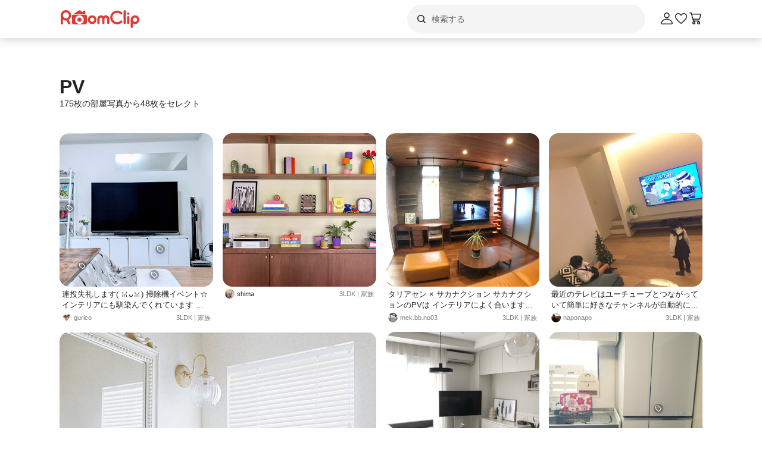

--- FILE ---
content_type: text/html; charset=utf-8
request_url: https://roomclip.jp/tag/1255
body_size: 80947
content:
<!DOCTYPE html><html lang="ja"><head><meta charSet="utf-8"/><meta name="viewport" content="width=device-width, initial-scale=1, minimum-scale=1, maximum-scale=1, user-scalable=no"/><link rel="preload" as="image" href="https://web-assets.roomclip.jp/rc_next_web/production/_next/public/images/applink/RCAppIcon.png"/><link rel="preload" as="image" href="https://cdn.roomclip.jp/user/64/01d5bc6dc35951051f221a44092721cd26f82307.jpg"/><link rel="preload" as="image" href="https://cdn.roomclip.jp/user/64/c365b310298f1ea462b40503deaaef884617c5fd.jpg"/><link rel="preload" as="image" href="https://cdn.roomclip.jp/user/64/f942e33cb8550e99cdfeaef00260c9cdc6724cec.jpg"/><link rel="preload" as="image" href="https://cdn.roomclip.jp/user/64/f8b110e259cda510b67a0bea2d5c24afa68bbc89.jpg"/><link rel="preload" as="image" href="https://cdn.roomclip.jp/user/64/ed56cc3e85383c77100076df0850d375.jpg"/><link rel="preload" as="image" href="https://cdn.roomclip.jp/user/64/9e63a8071d7163a1018b528b82d396940d9473bc.jpg"/><link rel="preload" as="image" href="https://cdn.roomclip.jp/user/64/24bb3b4e0a74f6b3f37d02ea5555bc3f8a84903e.jpg"/><link rel="preload" as="image" href="https://cdn.roomclip.jp/v1/64/assets/common/nouser.png"/><link rel="preload" as="image" href="https://cdn.roomclip.jp/user/64/eb764c5cc4922d652a5f85f986c61ce6.jpg"/><link rel="stylesheet" href="https://web-assets.roomclip.jp/rc_next_web/production/_next/static/css/eb0c52f5a2800fd7.css" data-precedence="next"/><link rel="stylesheet" href="https://web-assets.roomclip.jp/rc_next_web/production/_next/static/css/103dc3ec0ef9979e.css" data-precedence="next"/><link rel="stylesheet" href="https://web-assets.roomclip.jp/rc_next_web/production/_next/static/css/d4b967d88c87f64f.css" data-precedence="next"/><link rel="stylesheet" href="https://web-assets.roomclip.jp/rc_next_web/production/_next/static/css/574aeb4ca5dff16b.css" data-precedence="next"/><link rel="stylesheet" href="https://web-assets.roomclip.jp/rc_next_web/production/_next/static/css/ff50db3d79663186.css" data-precedence="next"/><link rel="stylesheet" href="https://web-assets.roomclip.jp/rc_next_web/production/_next/static/css/671bf7dfde4076a5.css" data-precedence="next"/><link rel="stylesheet" href="https://web-assets.roomclip.jp/rc_next_web/production/_next/static/css/c60a2d0e3b0575ed.css" data-precedence="next"/><link rel="stylesheet" href="https://web-assets.roomclip.jp/rc_next_web/production/_next/static/css/78d07dd74f87e139.css" data-precedence="next"/><link rel="stylesheet" href="https://web-assets.roomclip.jp/rc_next_web/production/_next/static/css/af8e6195f2b0d7b6.css" data-precedence="next"/><link rel="stylesheet" href="https://web-assets.roomclip.jp/rc_next_web/production/_next/static/css/8592f16dae0041db.css" data-precedence="next"/><link rel="stylesheet" href="https://web-assets.roomclip.jp/rc_next_web/production/_next/static/css/c93cb32831f956ba.css" data-precedence="next"/><link rel="stylesheet" href="https://web-assets.roomclip.jp/rc_next_web/production/_next/static/css/7de1078bbc886363.css" data-precedence="next"/><link rel="stylesheet" href="https://web-assets.roomclip.jp/rc_next_web/production/_next/static/css/6e1051fadd5938dc.css" data-precedence="next"/><link rel="stylesheet" href="https://web-assets.roomclip.jp/rc_next_web/production/_next/static/css/890610523e6cf16d.css" data-precedence="next"/><link rel="stylesheet" href="https://web-assets.roomclip.jp/rc_next_web/production/_next/static/css/59d34000b9d1af73.css" data-precedence="next"/><link rel="stylesheet" href="https://web-assets.roomclip.jp/rc_next_web/production/_next/static/css/1559133c3e8f4264.css" data-precedence="next"/><link rel="stylesheet" href="https://web-assets.roomclip.jp/rc_next_web/production/_next/static/css/f79e99109c974432.css" data-precedence="next"/><link rel="stylesheet" href="https://web-assets.roomclip.jp/rc_next_web/production/_next/static/css/f338851bedec7f12.css" data-precedence="next"/><link rel="stylesheet" href="https://web-assets.roomclip.jp/rc_next_web/production/_next/static/css/ccad112d05315e82.css" data-precedence="next"/><link rel="stylesheet" href="https://web-assets.roomclip.jp/rc_next_web/production/_next/static/css/53123177ac55e2ac.css" data-precedence="next"/><link rel="stylesheet" href="https://web-assets.roomclip.jp/rc_next_web/production/_next/static/css/ea53edfbef56a909.css" data-precedence="next"/><link rel="stylesheet" href="https://web-assets.roomclip.jp/rc_next_web/production/_next/static/css/58a1ebaa46501cbf.css" data-precedence="next"/><link rel="stylesheet" href="https://web-assets.roomclip.jp/rc_next_web/production/_next/static/css/c564a6852ef740cc.css" data-precedence="next"/><link rel="stylesheet" href="https://web-assets.roomclip.jp/rc_next_web/production/_next/static/css/1ed02ee6bea7bffb.css" data-precedence="next"/><link rel="stylesheet" href="https://web-assets.roomclip.jp/rc_next_web/production/_next/static/css/a71de5550d337a5c.css" data-precedence="next"/><link rel="stylesheet" href="https://web-assets.roomclip.jp/rc_next_web/production/_next/static/css/b69a5817bcf1f131.css" data-precedence="next"/><link rel="stylesheet" href="https://web-assets.roomclip.jp/rc_next_web/production/_next/static/css/d8f5467771adbfe3.css" data-precedence="next"/><link rel="stylesheet" href="https://web-assets.roomclip.jp/rc_next_web/production/_next/static/css/7dddf6ffe708e30a.css" data-precedence="next"/><link rel="stylesheet" href="https://web-assets.roomclip.jp/rc_next_web/production/_next/static/css/8cfe2473273be3e2.css" data-precedence="next"/><link rel="stylesheet" href="https://web-assets.roomclip.jp/rc_next_web/production/_next/static/css/752b77b1d3f1ff6b.css" data-precedence="next"/><link rel="stylesheet" href="https://web-assets.roomclip.jp/rc_next_web/production/_next/static/css/d80218b99ad48255.css" data-precedence="next"/><link rel="stylesheet" href="https://web-assets.roomclip.jp/rc_next_web/production/_next/static/css/4e25c537893c6601.css" data-precedence="next"/><link rel="stylesheet" href="https://web-assets.roomclip.jp/rc_next_web/production/_next/static/css/9dab9f07eeb5c467.css" data-precedence="next"/><link rel="stylesheet" href="https://web-assets.roomclip.jp/rc_next_web/production/_next/static/css/79aa6f32f0a0c4a3.css" data-precedence="next"/><link rel="stylesheet" href="https://web-assets.roomclip.jp/rc_next_web/production/_next/static/css/f33317f5111785e3.css" data-precedence="next"/><link rel="stylesheet" href="https://web-assets.roomclip.jp/rc_next_web/production/_next/static/css/52b57891898e7ad9.css" data-precedence="next"/><link rel="stylesheet" href="https://web-assets.roomclip.jp/rc_next_web/production/_next/static/css/b4fce936e9457373.css" data-precedence="next"/><link rel="stylesheet" href="https://web-assets.roomclip.jp/rc_next_web/production/_next/static/css/851636df1119d5be.css" data-precedence="next"/><link rel="stylesheet" href="https://web-assets.roomclip.jp/rc_next_web/production/_next/static/css/53abe1f6bf94e809.css" data-precedence="next"/><link rel="stylesheet" href="https://web-assets.roomclip.jp/rc_next_web/production/_next/static/css/4d1b9bd39d55a389.css" data-precedence="next"/><link rel="stylesheet" href="https://web-assets.roomclip.jp/rc_next_web/production/_next/static/css/57d784b1cb1fac04.css" data-precedence="next"/><link rel="stylesheet" href="https://web-assets.roomclip.jp/rc_next_web/production/_next/static/css/aafcec42492bb204.css" data-precedence="next"/><link rel="stylesheet" href="https://web-assets.roomclip.jp/rc_next_web/production/_next/static/css/acfc936ffb9d7338.css" data-precedence="next"/><link rel="stylesheet" href="https://web-assets.roomclip.jp/rc_next_web/production/_next/static/css/dcc0daf6631a8de2.css" data-precedence="next"/><link rel="stylesheet" href="https://web-assets.roomclip.jp/rc_next_web/production/_next/static/css/9cb2b8e885a9c644.css" data-precedence="next"/><link rel="stylesheet" href="https://web-assets.roomclip.jp/rc_next_web/production/_next/static/css/1ec2575a1597a634.css" data-precedence="next"/><link rel="stylesheet" href="https://web-assets.roomclip.jp/rc_next_web/production/_next/static/css/72171b75a6fe5d9b.css" data-precedence="next"/><link rel="stylesheet" href="https://web-assets.roomclip.jp/rc_next_web/production/_next/static/css/7f12694afd7c76f3.css" data-precedence="next"/><link rel="stylesheet" href="https://web-assets.roomclip.jp/rc_next_web/production/_next/static/css/9065aa8723248b67.css" data-precedence="next"/><link rel="stylesheet" href="https://web-assets.roomclip.jp/rc_next_web/production/_next/static/css/8b3422ea74473ba4.css" data-precedence="next"/><link rel="stylesheet" href="https://web-assets.roomclip.jp/rc_next_web/production/_next/static/css/da3a3526550c74f7.css" data-precedence="next"/><link rel="stylesheet" href="https://web-assets.roomclip.jp/rc_next_web/production/_next/static/css/2977897886c52a3f.css" data-precedence="next"/><link rel="stylesheet" href="https://web-assets.roomclip.jp/rc_next_web/production/_next/static/css/d2d25ed0193c6f2d.css" data-precedence="next"/><link rel="stylesheet" href="https://web-assets.roomclip.jp/rc_next_web/production/_next/static/css/2dbc3f45fc7d7ed8.css" data-precedence="next"/><link rel="stylesheet" href="https://web-assets.roomclip.jp/rc_next_web/production/_next/static/css/4fa0f09681b999fe.css" data-precedence="next"/><link rel="stylesheet" href="https://web-assets.roomclip.jp/rc_next_web/production/_next/static/css/a71529c72c4a8802.css" data-precedence="next"/><link rel="stylesheet" href="https://web-assets.roomclip.jp/rc_next_web/production/_next/static/css/5a230494831a48ca.css" data-precedence="next"/><link rel="stylesheet" href="https://web-assets.roomclip.jp/rc_next_web/production/_next/static/css/5217e43967552676.css" data-precedence="next"/><link rel="stylesheet" href="https://web-assets.roomclip.jp/rc_next_web/production/_next/static/css/bca4eedf33cb9236.css" data-precedence="next"/><link rel="stylesheet" href="https://web-assets.roomclip.jp/rc_next_web/production/_next/static/css/4ca24c6edf2c67b5.css" data-precedence="next"/><link rel="stylesheet" href="https://web-assets.roomclip.jp/rc_next_web/production/_next/static/css/d2ab3d8f07fe1972.css" data-precedence="next"/><link rel="stylesheet" href="https://web-assets.roomclip.jp/rc_next_web/production/_next/static/css/5c76e0b9f6453bcf.css" data-precedence="next"/><link rel="stylesheet" href="https://web-assets.roomclip.jp/rc_next_web/production/_next/static/css/0bd88b8157b4098b.css" data-precedence="next"/><link rel="stylesheet" href="https://web-assets.roomclip.jp/rc_next_web/production/_next/static/css/c09765264c028322.css" data-precedence="next"/><link rel="stylesheet" href="https://web-assets.roomclip.jp/rc_next_web/production/_next/static/css/09a2ffe3bcddb782.css" data-precedence="next"/><link rel="stylesheet" href="https://web-assets.roomclip.jp/rc_next_web/production/_next/static/css/8c7963b0c37f1bcb.css" data-precedence="next"/><link rel="stylesheet" href="https://web-assets.roomclip.jp/rc_next_web/production/_next/static/css/a69c153e1f1d1461.css" data-precedence="next"/><link rel="stylesheet" href="https://web-assets.roomclip.jp/rc_next_web/production/_next/static/css/d5620c7b7059fdc4.css" data-precedence="next"/><link rel="stylesheet" href="https://web-assets.roomclip.jp/rc_next_web/production/_next/static/css/7a02966a352c66bc.css" data-precedence="next"/><link rel="stylesheet" href="https://web-assets.roomclip.jp/rc_next_web/production/_next/static/css/d024d638d9f085dc.css" data-precedence="next"/><link rel="stylesheet" href="https://web-assets.roomclip.jp/rc_next_web/production/_next/static/css/e2ba583639688915.css" data-precedence="next"/><link rel="stylesheet" href="https://web-assets.roomclip.jp/rc_next_web/production/_next/static/css/87a0bf9149b80e1f.css" data-precedence="next"/><link rel="stylesheet" href="https://web-assets.roomclip.jp/rc_next_web/production/_next/static/css/9cfe24c2b7ef2a08.css" data-precedence="next"/><link rel="stylesheet" href="https://web-assets.roomclip.jp/rc_next_web/production/_next/static/css/1bab84c57dc3e611.css" data-precedence="next"/><link rel="stylesheet" href="https://web-assets.roomclip.jp/rc_next_web/production/_next/static/css/606567ab4b0ed366.css" data-precedence="next"/><link rel="preload" as="script" fetchPriority="low" href="https://web-assets.roomclip.jp/rc_next_web/production/_next/static/chunks/webpack-54c1eecb12d7baa6.js"/><script src="https://web-assets.roomclip.jp/rc_next_web/production/_next/static/chunks/4bd1b696-af27909e1ae90172.js" async=""></script><script src="https://web-assets.roomclip.jp/rc_next_web/production/_next/static/chunks/9500-cb3b7f83ea457a6b.js" async=""></script><script src="https://web-assets.roomclip.jp/rc_next_web/production/_next/static/chunks/main-app-8bd4a82fad699fc3.js" async=""></script><script src="https://web-assets.roomclip.jp/rc_next_web/production/_next/static/chunks/4899-ae550264009eb59a.js" async=""></script><script src="https://web-assets.roomclip.jp/rc_next_web/production/_next/static/chunks/8340-9b4ce6e8200ee79d.js" async=""></script><script src="https://web-assets.roomclip.jp/rc_next_web/production/_next/static/chunks/4082-b49ebc1ad1089ddf.js" async=""></script><script src="https://web-assets.roomclip.jp/rc_next_web/production/_next/static/chunks/9318-3525f7af178c3206.js" async=""></script><script src="https://web-assets.roomclip.jp/rc_next_web/production/_next/static/chunks/8143-621719344cb95e1f.js" async=""></script><script src="https://web-assets.roomclip.jp/rc_next_web/production/_next/static/chunks/9936-093a660c5de7be10.js" async=""></script><script src="https://web-assets.roomclip.jp/rc_next_web/production/_next/static/chunks/9182-dbca62634afcd2b1.js" async=""></script><script src="https://web-assets.roomclip.jp/rc_next_web/production/_next/static/chunks/app/global-error-ae9cdd265f8f29d9.js" async=""></script><script src="https://web-assets.roomclip.jp/rc_next_web/production/_next/static/chunks/a193c3dc-d11b7aeeca58d920.js" async=""></script><script src="https://web-assets.roomclip.jp/rc_next_web/production/_next/static/chunks/9904-069141bcfb19fb79.js" async=""></script><script src="https://web-assets.roomclip.jp/rc_next_web/production/_next/static/chunks/1749-c8325b200cd8681b.js" async=""></script><script src="https://web-assets.roomclip.jp/rc_next_web/production/_next/static/chunks/6271-f63cb57fda76e9b6.js" async=""></script><script src="https://web-assets.roomclip.jp/rc_next_web/production/_next/static/chunks/app/layout-55c0a8450439c7ec.js" async=""></script><script src="https://web-assets.roomclip.jp/rc_next_web/production/_next/static/chunks/8072-03e24fb9620cb5b1.js" async=""></script><script src="https://web-assets.roomclip.jp/rc_next_web/production/_next/static/chunks/1313-2f58dffd938f5241.js" async=""></script><script src="https://web-assets.roomclip.jp/rc_next_web/production/_next/static/chunks/7505-1b10eec5ebf78609.js" async=""></script><script src="https://web-assets.roomclip.jp/rc_next_web/production/_next/static/chunks/3266-b4aab84ccd3c58de.js" async=""></script><script src="https://web-assets.roomclip.jp/rc_next_web/production/_next/static/chunks/8633-e0405f7bf80052ce.js" async=""></script><script src="https://web-assets.roomclip.jp/rc_next_web/production/_next/static/chunks/4152-3187840b88e8f460.js" async=""></script><script src="https://web-assets.roomclip.jp/rc_next_web/production/_next/static/chunks/app/tag/%5Bid%5D/page-7a06b14a6963383e.js" async=""></script><script src="https://web-assets.roomclip.jp/rc_next_web/production/_next/static/chunks/app/error-9b6e8a238434bc2d.js" async=""></script><script src="https://web-assets.roomclip.jp/rc_next_web/production/_next/static/chunks/app/not-found-7ca6c0ef290f6380.js" async=""></script><link rel="preload" href="https://www.googletagmanager.com/gtag/js?id=G-0SWN1MPXTM" as="script"/><link rel="preload" href="https://www.googletagmanager.com/gtm.js?id=GTM-PKJTV3W" as="script"/><link rel="preload" href="https://www.google.com/recaptcha/api.js?render=6LeU_K4ZAAAAAC2or0aPsz8hbxF9VysB6Bm7iU5l&amp;hl=ja" as="script"/><link rel="preload" href="https://securepubads.g.doubleclick.net/tag/js/gpt.js" as="script" crossorigin=""/><link rel="preload" as="image" href="https://cdn.roomclip.jp/user/64/b9f817322df88058d620d4b1530d8b976c0b691f.jpg"/><link rel="preload" as="image" href="https://cdn.roomclip.jp/user/64/e71cebce2acc411c675d819bdd2fbec1f75343f9.jpg"/><link rel="preload" as="image" href="https://cdn.roomclip.jp/user/64/31797957a5f529453d1e1824a9bf8f937aaae1e0.jpg"/><link rel="preload" as="image" href="https://cdn.roomclip.jp/user/64/7b1e6012437af320dd285028c106056e4024b26f.jpg"/><link rel="preload" as="image" href="https://cdn.roomclip.jp/user/64/07a09c22876be0b6843c3ed76ac04208d85834f0.jpg"/><link rel="preload" as="image" href="https://cdn.roomclip.jp/user/64/9e6edfced40d35fdffc305ae97ed5fc5c5c7327f.jpg"/><link rel="preload" as="image" href="https://cdn.roomclip.jp/user/64/b24432ad5239f041f698f49fb3ae01885842c64d.jpg"/><link rel="preload" as="image" href="https://cdn.roomclip.jp/user/64/fc279c585a8136da7a6e1c03e2176d2523a4c3e8.jpg"/><link rel="preload" as="image" href="https://cdn.roomclip.jp/user/64/248f1218ddb02d439cefc3c66142e443d5b80fc1.jpg"/><link rel="preload" as="image" href="https://cdn.roomclip.jp/user/64/a7a4351da1d2185eae440f6d12e7763ece658d35.jpg"/><link rel="preload" as="image" href="https://cdn.roomclip.jp/user/64/f7febaba487f0b77704216a45d3d0477008205ed.jpg"/><link rel="preload" as="image" href="https://cdn.roomclip.jp/user/64/b8d23684fcaa1fde1db3493c849a104952ed5ba2.jpg"/><link rel="preload" as="image" href="https://cdn.roomclip.jp/user/64/e572c9bfc20e22a356e8aea698796acc5ba2569d.jpg"/><link rel="preload" as="image" href="https://cdn.roomclip.jp/user/64/feb23146ef5d1c21f80d02fc26c6a603ae2a303f.jpg"/><link rel="preload" as="image" href="https://cdn.roomclip.jp/user/64/f3d2865e086f851ee12db7172e353fa42c07edb5.jpg"/><link rel="preload" as="image" href="https://cdn.roomclip.jp/user/64/aea913dcd6884e239d8f65c805d08ab9e1c5b482.jpg"/><link rel="preload" as="image" href="https://cdn.roomclip.jp/user/64/f5ec405a55b19097ade4e8e331ca6eb91be514e0.jpg"/><link rel="preload" as="image" href="https://cdn.roomclip.jp/user/64/187e83c18110444641a2546ef40bd699fcdad368.jpg"/><link rel="preload" as="image" href="https://cdn.roomclip.jp/user/64/ae03900e4813c6a7338a7b01be9eb250b87c6c87.jpg"/><link rel="preload" as="image" href="https://cdn.roomclip.jp/user/64/d94c474d9e477a4a40b4befca8465498d64f0c71.jpg"/><meta name="next-size-adjust" content=""/><title>PVのインテリア実例 ｜ RoomClip（ルームクリップ）</title><meta name="description" content="「PV」が写っている部屋のインテリア写真は6枚あります。また、プロジェクターと関連しています。"/><meta name="keywords" content="roomclip,部屋,インテリア"/><meta name="robots" content="index"/><meta name="fb:app_id" content="362011867144945"/><link rel="canonical" href="https://roomclip.jp/tag/1255"/><meta property="og:title" content="PVのインテリア実例 ｜ RoomClip（ルームクリップ）"/><meta property="og:description" content="「PV」が写っている部屋のインテリア写真は6枚あります。また、プロジェクターと関連しています。"/><meta property="og:url" content="https://roomclip.jp/tag/1255"/><meta property="og:site_name" content="RoomClip（ルームクリップ）"/><meta property="og:locale" content="ja_JP"/><meta property="og:image" content="https://roomclip.jp/v2/ogp/roomclip-ogp.png"/><meta property="og:type" content="website"/><meta name="twitter:card" content="summary_large_image"/><meta name="twitter:site" content="@RoomClipJP"/><meta name="twitter:title" content="PVのインテリア実例 ｜ RoomClip（ルームクリップ）"/><meta name="twitter:description" content="「PV」が写っている部屋のインテリア写真は6枚あります。また、プロジェクターと関連しています。"/><meta name="twitter:image" content="https://roomclip.jp/v2/ogp/roomclip-ogp.png"/><link rel="icon" href="/favicon.ico" type="image/x-icon" sizes="16x16"/><script>document.querySelectorAll('body link[rel="icon"], body link[rel="apple-touch-icon"]').forEach(el => document.head.appendChild(el))</script><meta name="sentry-trace" content="7739574fb99d5ee166b271500b672fa8-3da7be48d6cf589c-0"/><meta name="baggage" content="sentry-environment=production,sentry-public_key=881aff03fd784bbc2b8bb7bb0825d810,sentry-trace_id=7739574fb99d5ee166b271500b672fa8,sentry-org_id=89629,sentry-sampled=false,sentry-sample_rand=0.561454401551727,sentry-sample_rate=0.01"/><script src="https://web-assets.roomclip.jp/rc_next_web/production/_next/static/chunks/polyfills-42372ed130431b0a.js" noModule=""></script></head><body><div hidden=""><!--$--><!--/$--></div><style>#nprogress{pointer-events:none}#nprogress .bar{background:#dc3c36;position:fixed;z-index:1600;top: 0;left:0;width:100%;height:2px}#nprogress .peg{display:block;position:absolute;right:0;width:100px;height:100%;box-shadow:0 0 10px #dc3c36,0 0 5px #dc3c36;opacity:1;-webkit-transform:rotate(3deg) translate(0px,-4px);-ms-transform:rotate(3deg) translate(0px,-4px);transform:rotate(3deg) translate(0px,-4px)}#nprogress .spinner{display:block;position:fixed;z-index:1600;top: 15px;right:15px}#nprogress .spinner-icon{width:18px;height:18px;box-sizing:border-box;border:2px solid transparent;border-top-color:#dc3c36;border-left-color:#dc3c36;border-radius:50%;-webkit-animation:nprogress-spinner 400ms linear infinite;animation:nprogress-spinner 400ms linear infinite}.nprogress-custom-parent{overflow:hidden;position:relative}.nprogress-custom-parent #nprogress .bar,.nprogress-custom-parent #nprogress .spinner{position:absolute}@-webkit-keyframes nprogress-spinner{0%{-webkit-transform:rotate(0deg)}100%{-webkit-transform:rotate(360deg)}}@keyframes nprogress-spinner{0%{transform:rotate(0deg)}100%{transform:rotate(360deg)}}</style><header class="l3git70"><div class="_1abdy6o1"><div><div class="_1035dgu0"><div class="_1035dgu2"><a href="/" class="_1035dgu1"><span class="_1hhcfdu0 _16c7rcu0 _16c7rcu1" style="width:136px;height:32px"><svg xmlns="http://www.w3.org/2000/svg" xml:space="preserve" viewBox="0 0 136 32"><path d="M43.3 8.3V4.1c0-.5-.4-1-1-1h-2.2c-.5 0-1 .4-1 1v1.5l-4.7-3.1c-.6-.4-1.3-.4-1.8 0L22.3 9.3h22.3zm1.4 1.8H22.3c-.8 0-1.4.6-1.4 1.4v11.4c0 1.8 1.4 3.2 3.2 3.2h18.7c1.8 0 3.2-1.4 3.2-3.2V11.5c.1-.8-.6-1.4-1.3-1.4M33.5 25.3c-4 0-7.2-3.2-7.2-7.2s3.2-7.2 7.2-7.2 7.2 3.2 7.2 7.2-3.2 7.2-7.2 7.2m-14-14.5C19.5 6 15.6 2 10.7 2 5.9 2 2 5.9 2 10.8v13.5c0 1 .8 1.9 1.9 1.9 1 0 1.9-.8 1.9-1.9V18c1.4 1 3.2 1.6 5 1.6h.7l3.3 5.7c.3.6 1 .9 1.6.9q.45 0 .9-.3c.9-.5 1.2-1.7.7-2.6l-2.8-4.9c2.6-1.5 4.3-4.4 4.3-7.6m-8.7 5c-2.8 0-5-2.3-5-5s2.3-5 5-5 5 2.3 5 5-2.3 5-5 5m22.7-1.3c-2 0-3.6 1.6-3.6 3.6s1.6 3.6 3.6 3.6 3.6-1.6 3.6-3.6-1.6-3.6-3.6-3.6m93.2-3.7c-4 0-7.3 3.3-7.3 7.3v12c0 1 .8 1.9 1.9 1.9 1 0 1.9-.8 1.9-1.9v-5.6q1.65.9 3.6.9c4 0 7.3-3.3 7.3-7.3-.1-4-3.4-7.3-7.4-7.3m0 10.9c-2 0-3.6-1.6-3.6-3.6s1.6-3.6 3.6-3.6 3.6 1.6 3.6 3.6-1.6 3.6-3.6 3.6m-11.3-9.9c-1 0-1.9.8-1.9 1.9v9.8c0 1 .8 1.9 1.9 1.9 1 0 1.9-.8 1.9-1.9v-9.8c0-1-.9-1.9-1.9-1.9M109.5 2c-1 0-1.9.8-1.9 1.9v19.7c0 1 .8 1.9 1.9 1.9 1 0 1.9-.8 1.9-1.9V3.9c0-1.1-.8-1.9-1.9-1.9m5.9 4c-1 0-1.9.8-1.9 1.9s.8 1.9 1.9 1.9 1.9-.8 1.9-1.9-.9-1.9-1.9-1.9m-18.6.6c2.1 0 4.1.8 5.6 2.3.7.7 1.9.7 2.7 0 .7-.7.7-1.9 0-2.7-4.5-4.5-11.9-4.5-16.5 0-2.2 2.2-3.4 5.1-3.4 8.2s1.2 6 3.4 8.2c2.3 2.3 5.3 3.4 8.2 3.4s6-1.1 8.2-3.4c.7-.7.7-1.9 0-2.7-.7-.7-1.9-.7-2.7 0-3.1 3.1-8.1 3.1-11.1 0-1.5-1.5-2.3-3.5-2.3-5.6s.8-4.1 2.3-5.6c1.5-1.3 3.5-2.1 5.6-2.1m-42 4.2c-4 0-7.3 3.3-7.3 7.3s3.3 7.3 7.3 7.3 7.3-3.3 7.3-7.3-3.3-7.3-7.3-7.3m0 10.9c-2 0-3.6-1.6-3.6-3.6s1.6-3.6 3.6-3.6 3.6 1.6 3.6 3.6c-.1 2-1.7 3.6-3.6 3.6m22.9-10.9c-1.6 0-3 .6-4.1 1.6-1.1-1-2.5-1.6-4.1-1.6-3.3 0-6 2.7-6 6v6.8c0 1 .8 1.9 1.9 1.9 1 0 1.9-.8 1.9-1.9v-6.8c0-1.2 1-2.2 2.2-2.2s2.2 1 2.2 2.2v6.8c0 1 .8 1.9 1.9 1.9 1 0 1.9-.8 1.9-1.9v-6.8c0-1.2 1-2.2 2.2-2.2s2.2 1 2.2 2.2v6.8c0 1 .8 1.9 1.9 1.9 1 0 1.9-.8 1.9-1.9v-6.8c0-3.3-2.7-6-6-6" class="Logo_RClogo_base00_svg__st1"></path></svg></span></a><div class="_1hkx6rh0"><div class="_1hkx6rh2"><div><div class="_11t4cop0 _11t4cop1"><span class="_11t4copa _11t4cop8 _16c7rcu0 _16c7rcu1" style="width:24px;height:24px"><svg xmlns="http://www.w3.org/2000/svg" viewBox="0 0 24 24"><path d="m18.78 17.72-3.04-3.04A5.98 5.98 0 0 0 17 11c0-3.31-2.69-6-6-6s-6 2.69-6 6 2.69 6 6 6c1.39 0 2.66-.47 3.68-1.26l3.04 3.04c.15.15.34.22.53.22s.38-.07.53-.22c.29-.29.29-.77 0-1.06M6.5 11c0-2.48 2.02-4.5 4.5-4.5s4.5 2.02 4.5 4.5-2.02 4.5-4.5 4.5-4.5-2.02-4.5-4.5"></path></svg></span><input placeholder="検索する" class="_11t4cop5 _11t4cop4 _11t4copi _11t4cop7 _11t4cop6 _11t4cop2" type="text" value=""/></div></div></div></div></div><div class="_1035dgu3"><a href="/account/login" class="c78hwx7"><span class="dtko951 _16c7rcu0 " style="width:24px;height:24px"><svg xmlns="http://www.w3.org/2000/svg" viewBox="0 0 24 24" class=""><path fill="#222" d="M21.93 19.44c-1.08-3.98-5.35-6.97-9.93-6.97s-8.85 3-9.93 6.97c-.16.6-.04 1.23.35 1.74.4.52 1.01.82 1.66.82h15.84c.66 0 1.27-.3 1.66-.82.38-.5.51-1.13.35-1.74m-1.54.83c-.11.15-.28.23-.47.23H4.08c-.19 0-.36-.08-.47-.23a.46.46 0 0 1-.09-.43C4.29 17 7.53 13.97 12 13.97s7.71 3.02 8.48 5.87c.05.2-.03.36-.09.43M12 11.5c2.62 0 4.75-2.13 4.75-4.75S14.62 2 12 2 7.25 4.13 7.25 6.75 9.38 11.5 12 11.5m0-8c1.79 0 3.25 1.46 3.25 3.25S13.79 10 12 10 8.75 8.54 8.75 6.75 10.21 3.5 12 3.5"></path></svg></span></a><a href="/shopping/wishlists" class="_1035dgu4"><span class="dtko951 _16c7rcu0 " style="width:24px;height:24px"><svg xmlns="http://www.w3.org/2000/svg" viewBox="0 0 24 24" class=""><path fill="#222" d="M12 21c-.15 0-.3-.05-.44-.14-.38-.27-9.43-6.78-9.55-11.82 0-.07-.23-2.81 1.52-4.47 1.73-1.64 4.11-2.03 6.07-.98.04.02.6.37.74.48.5.37 1.13.88 1.66 1.49.53-.6 1.17-1.12 1.68-1.5.12-.09.68-.44.68-.44 2-1.07 4.38-.69 6.11.96C22.22 6.24 22 8.99 21.99 9.1c-.12 4.99-9.17 11.5-9.55 11.77-.13.09-.28.14-.44.14ZM7.28 4.49c-.94 0-1.91.4-2.71 1.16-1.21 1.15-1.06 3.28-1.06 3.3.09 3.42 5.8 8.36 8.49 10.37 2.7-2.01 8.41-6.95 8.49-10.32 0-.07.17-2.19-1.05-3.35-1.27-1.21-2.92-1.49-4.32-.75 0 0-.41.25-.53.34-.91.67-1.6 1.35-1.94 1.94-.27.46-1.03.46-1.29 0-.34-.59-1.02-1.27-1.92-1.92-.14-.1-.58-.37-.58-.37-.5-.27-1.03-.4-1.57-.4Z"></path></svg></span></a><a href="/shopping/carts" class="_1035dgu4"><span class="dtko951 dtko950 _16c7rcu0 " style="width:24px;height:24px"><svg xmlns="http://www.w3.org/2000/svg" viewBox="0 0 24 24" class=""><path fill="#222" d="m19.77 13.44 2.21-8.5c.06-.22 0-.46-.13-.65S21.49 4 21.26 4H6.15l-.41-1.46A.75.75 0 0 0 5.02 2H2.76c-.41 0-.75.34-.75.75s.34.75.75.75h1.7l3.68 12.96c.09.32.39.54.72.54h.65a2.5 2.5 0 0 0 0 5 2.5 2.5 0 0 0 0-5h8a2.5 2.5 0 0 0 0 5 2.5 2.5 0 0 0 0-5h.75c.41 0 .75-.34.75-.75s-.34-.75-.75-.75H9.43L9 14h10.05c.34 0 .64-.23.73-.56ZM18.5 19.5c0 .55-.45 1-1 1s-1-.45-1-1 .45-1 1-1 1 .45 1 1m-8 0c0 .55-.45 1-1 1s-1-.45-1-1 .45-1 1-1 1 .45 1 1m-1.94-7-1.99-7h13.71l-1.82 7z"></path></svg></span></a></div></div></div></div><div class="_1abdy6o0"><div class="l3n7j70"><div class="l3n7j71"><img class="l3n7j73" src="https://web-assets.roomclip.jp/rc_next_web/production/_next/public/images/applink/RCAppIcon.png" alt="RoomClipアプリのアイコン"/><div class="l3n7j75 l3n7j74"><span class="_1cwoxud1 l3n7j76" style="--_1cwoxud0:1">600万の実例から商品や部屋を探せる</span><span class="_1cwoxud1 l3n7j77" style="--_1cwoxud0:1">Google Play (無料)</span></div><a class="l3n7j78" href="/redirect/applink?&amp;place=HEADER" data-place="HEADER"><span class="l3n7j79">アプリで開く</span></a></div></div><div class="_7ogvea0"><div class="_7ogvea2"><div class="_7ogvea3"><span class="dtko951 _16c7rcu0 " style="width:24px;height:24px"><svg xmlns="http://www.w3.org/2000/svg" viewBox="0 0 24 24"><path fill="#222" d="M3 6h18c.55 0 1-.45 1-1s-.45-1-1-1H3c-.55 0-1 .45-1 1s.45 1 1 1m18 5H3c-.55 0-1 .45-1 1s.45 1 1 1h18c.55 0 1-.45 1-1s-.45-1-1-1m0 7H3c-.55 0-1 .45-1 1s.45 1 1 1h18c.55 0 1-.45 1-1s-.45-1-1-1"></path></svg></span></div></div><a href="/"><div class="_7ogvea1"><span class="_1hhcfdu0 _16c7rcu0 _16c7rcu1" style="width:102px;height:24px"><svg xmlns="http://www.w3.org/2000/svg" xml:space="preserve" viewBox="0 0 136 32"><path d="M43.3 8.3V4.1c0-.5-.4-1-1-1h-2.2c-.5 0-1 .4-1 1v1.5l-4.7-3.1c-.6-.4-1.3-.4-1.8 0L22.3 9.3h22.3zm1.4 1.8H22.3c-.8 0-1.4.6-1.4 1.4v11.4c0 1.8 1.4 3.2 3.2 3.2h18.7c1.8 0 3.2-1.4 3.2-3.2V11.5c.1-.8-.6-1.4-1.3-1.4M33.5 25.3c-4 0-7.2-3.2-7.2-7.2s3.2-7.2 7.2-7.2 7.2 3.2 7.2 7.2-3.2 7.2-7.2 7.2m-14-14.5C19.5 6 15.6 2 10.7 2 5.9 2 2 5.9 2 10.8v13.5c0 1 .8 1.9 1.9 1.9 1 0 1.9-.8 1.9-1.9V18c1.4 1 3.2 1.6 5 1.6h.7l3.3 5.7c.3.6 1 .9 1.6.9q.45 0 .9-.3c.9-.5 1.2-1.7.7-2.6l-2.8-4.9c2.6-1.5 4.3-4.4 4.3-7.6m-8.7 5c-2.8 0-5-2.3-5-5s2.3-5 5-5 5 2.3 5 5-2.3 5-5 5m22.7-1.3c-2 0-3.6 1.6-3.6 3.6s1.6 3.6 3.6 3.6 3.6-1.6 3.6-3.6-1.6-3.6-3.6-3.6m93.2-3.7c-4 0-7.3 3.3-7.3 7.3v12c0 1 .8 1.9 1.9 1.9 1 0 1.9-.8 1.9-1.9v-5.6q1.65.9 3.6.9c4 0 7.3-3.3 7.3-7.3-.1-4-3.4-7.3-7.4-7.3m0 10.9c-2 0-3.6-1.6-3.6-3.6s1.6-3.6 3.6-3.6 3.6 1.6 3.6 3.6-1.6 3.6-3.6 3.6m-11.3-9.9c-1 0-1.9.8-1.9 1.9v9.8c0 1 .8 1.9 1.9 1.9 1 0 1.9-.8 1.9-1.9v-9.8c0-1-.9-1.9-1.9-1.9M109.5 2c-1 0-1.9.8-1.9 1.9v19.7c0 1 .8 1.9 1.9 1.9 1 0 1.9-.8 1.9-1.9V3.9c0-1.1-.8-1.9-1.9-1.9m5.9 4c-1 0-1.9.8-1.9 1.9s.8 1.9 1.9 1.9 1.9-.8 1.9-1.9-.9-1.9-1.9-1.9m-18.6.6c2.1 0 4.1.8 5.6 2.3.7.7 1.9.7 2.7 0 .7-.7.7-1.9 0-2.7-4.5-4.5-11.9-4.5-16.5 0-2.2 2.2-3.4 5.1-3.4 8.2s1.2 6 3.4 8.2c2.3 2.3 5.3 3.4 8.2 3.4s6-1.1 8.2-3.4c.7-.7.7-1.9 0-2.7-.7-.7-1.9-.7-2.7 0-3.1 3.1-8.1 3.1-11.1 0-1.5-1.5-2.3-3.5-2.3-5.6s.8-4.1 2.3-5.6c1.5-1.3 3.5-2.1 5.6-2.1m-42 4.2c-4 0-7.3 3.3-7.3 7.3s3.3 7.3 7.3 7.3 7.3-3.3 7.3-7.3-3.3-7.3-7.3-7.3m0 10.9c-2 0-3.6-1.6-3.6-3.6s1.6-3.6 3.6-3.6 3.6 1.6 3.6 3.6c-.1 2-1.7 3.6-3.6 3.6m22.9-10.9c-1.6 0-3 .6-4.1 1.6-1.1-1-2.5-1.6-4.1-1.6-3.3 0-6 2.7-6 6v6.8c0 1 .8 1.9 1.9 1.9 1 0 1.9-.8 1.9-1.9v-6.8c0-1.2 1-2.2 2.2-2.2s2.2 1 2.2 2.2v6.8c0 1 .8 1.9 1.9 1.9 1 0 1.9-.8 1.9-1.9v-6.8c0-1.2 1-2.2 2.2-2.2s2.2 1 2.2 2.2v6.8c0 1 .8 1.9 1.9 1.9 1 0 1.9-.8 1.9-1.9v-6.8c0-3.3-2.7-6-6-6" class="Logo_RClogo_base00_svg__st1"></path></svg></span></div></a><div class="_7ogvea4"><div><span class="dtko951 _16c7rcu0 " style="width:24px;height:24px"><svg xmlns="http://www.w3.org/2000/svg" viewBox="0 0 24 24" class=""><g data-name="\u30EC\u30A4\u30E4\u30FC 2"><path d="M21.78 20.72 17 16a8.51 8.51 0 1 0-1 1l4.77 4.76a.75.75 0 0 0 1.06 0 .75.75 0 0 0-.05-1.04M10.5 17.5a7 7 0 1 1 7-7 7 7 0 0 1-7 7" data-name="\u30EC\u30A4\u30E4\u30FC 1"></path></g></svg></span></div><a href="/shopping/carts"><span class="dtko951 dtko950 _16c7rcu0 " style="width:24px;height:24px"><svg xmlns="http://www.w3.org/2000/svg" viewBox="0 0 24 24" class=""><path fill="#222" d="m19.77 13.44 2.21-8.5c.06-.22 0-.46-.13-.65S21.49 4 21.26 4H6.15l-.41-1.46A.75.75 0 0 0 5.02 2H2.76c-.41 0-.75.34-.75.75s.34.75.75.75h1.7l3.68 12.96c.09.32.39.54.72.54h.65a2.5 2.5 0 0 0 0 5 2.5 2.5 0 0 0 0-5h8a2.5 2.5 0 0 0 0 5 2.5 2.5 0 0 0 0-5h.75c.41 0 .75-.34.75-.75s-.34-.75-.75-.75H9.43L9 14h10.05c.34 0 .64-.23.73-.56ZM18.5 19.5c0 .55-.45 1-1 1s-1-.45-1-1 .45-1 1-1 1 .45 1 1m-8 0c0 .55-.45 1-1 1s-1-.45-1-1 .45-1 1-1 1 .45 1 1m-1.94-7-1.99-7h13.71l-1.82 7z"></path></svg></span></a></div></div></div></header><div class="_1b30g5e0"><script type="application/ld+json">[{"@context":"https://schema.org","@type":"BreadcrumbList","itemListElement":[{"@type":"ListItem","position":1,"name":"RoomClip","item":"https://roomclip.jp/"},{"@type":"ListItem","position":2,"name":"タグ一覧","item":"https://roomclip.jp/tag"},{"@type":"ListItem","position":3,"name":"PVの実例","item":"https://roomclip.jp/tag/1255"}]}]</script><div><div class="_1abdy6o1"><div><div class="u72far0"><div class="u72far1"><div><div></div></div><div class="_13mq9dx1 u72far2"><h1 class="_13mq9dx3 _13mq9dx2">PV</h1><span class="_13mq9dx5 _13mq9dx4">175枚の部屋写真から48枚をセレクト</span></div><div class="u72far3"><a href="/photo/4EjN" class="_25kzgk1 gtm_tag_collection_photo"><div class="_25kzgk3 _25kzgk2"><div class="_25kzgk4"><img src="https://cdn.roomclip.jp/photo/640/4f9ba0aa7fa5df9b4c8b951e4c60695f8e10d919.jpg" srcSet="https://cdn.roomclip.jp/photo/640/4f9ba0aa7fa5df9b4c8b951e4c60695f8e10d919.jpg" alt="guricoさんの実例写真" loading="lazy" class="_25kzgk5"/><div class="rkn8r56 rkn8r50" style="top:92.12121210000001%;left:61.590909100000005%"><div class="rkn8r57"><div class="rkn8r5e rkn8r5b"></div><span class="rkn8r5f _16c7rcu0 _16c7rcu1" style="width:16px;height:16px"><svg xmlns="http://www.w3.org/2000/svg" viewBox="0 0 16 16"><g fill="currentColor"><path d="M8.5 13c-.4 0-.81-.15-1.12-.46L3.46 8.62C3.17 8.33 3 7.92 3 7.5V4.58C3 3.71 3.71 3 4.58 3H7.5c.42 0 .82.16 1.12.46l3.92 3.92c.62.62.62 1.62 0 2.23l-2.92 2.92c-.31.31-.71.46-1.12.46ZM4.58 4a.58.58 0 0 0-.58.58V7.5c0 .15.06.3.17.41l3.92 3.92c.23.23.59.23.82 0l2.92-2.92c.23-.23.23-.59 0-.82L7.91 4.17A.58.58 0 0 0 7.5 4z"></path><circle cx="6" cy="6" r="0.75"></circle></g></svg></span></div></div><div class="rkn8r56 rkn8r50" style="top:49.0151515%;left:6.7424243%"><div class="rkn8r57"><div class="rkn8r5e rkn8r5b"></div><span class="rkn8r5f _16c7rcu0 _16c7rcu1" style="width:16px;height:16px"><svg xmlns="http://www.w3.org/2000/svg" viewBox="0 0 16 16"><g fill="currentColor"><path d="M8.5 13c-.4 0-.81-.15-1.12-.46L3.46 8.62C3.17 8.33 3 7.92 3 7.5V4.58C3 3.71 3.71 3 4.58 3H7.5c.42 0 .82.16 1.12.46l3.92 3.92c.62.62.62 1.62 0 2.23l-2.92 2.92c-.31.31-.71.46-1.12.46ZM4.58 4a.58.58 0 0 0-.58.58V7.5c0 .15.06.3.17.41l3.92 3.92c.23.23.59.23.82 0l2.92-2.92c.23-.23.23-.59 0-.82L7.91 4.17A.58.58 0 0 0 7.5 4z"></path><circle cx="6" cy="6" r="0.75"></circle></g></svg></span></div></div><div class="rkn8r56 rkn8r50" style="top:86.5151515%;left:14.6212121%"><div class="rkn8r57"><div class="rkn8r5e rkn8r5b"></div><span class="rkn8r5f _16c7rcu0 _16c7rcu1" style="width:16px;height:16px"><svg xmlns="http://www.w3.org/2000/svg" viewBox="0 0 16 16"><g fill="currentColor"><path d="M8.5 13c-.4 0-.81-.15-1.12-.46L3.46 8.62C3.17 8.33 3 7.92 3 7.5V4.58C3 3.71 3.71 3 4.58 3H7.5c.42 0 .82.16 1.12.46l3.92 3.92c.62.62.62 1.62 0 2.23l-2.92 2.92c-.31.31-.71.46-1.12.46ZM4.58 4a.58.58 0 0 0-.58.58V7.5c0 .15.06.3.17.41l3.92 3.92c.23.23.59.23.82 0l2.92-2.92c.23-.23.23-.59 0-.82L7.91 4.17A.58.58 0 0 0 7.5 4z"></path><circle cx="6" cy="6" r="0.75"></circle></g></svg></span></div></div><div class="rkn8r56 rkn8r50" style="top:75.7575758%;left:65.530303%"><div class="rkn8r57"><div class="rkn8r5e rkn8r5b"></div><span class="rkn8r5f _16c7rcu0 _16c7rcu1" style="width:16px;height:16px"><svg xmlns="http://www.w3.org/2000/svg" viewBox="0 0 16 16"><g fill="currentColor"><path d="M8.5 13c-.4 0-.81-.15-1.12-.46L3.46 8.62C3.17 8.33 3 7.92 3 7.5V4.58C3 3.71 3.71 3 4.58 3H7.5c.42 0 .82.16 1.12.46l3.92 3.92c.62.62.62 1.62 0 2.23l-2.92 2.92c-.31.31-.71.46-1.12.46ZM4.58 4a.58.58 0 0 0-.58.58V7.5c0 .15.06.3.17.41l3.92 3.92c.23.23.59.23.82 0l2.92-2.92c.23-.23.23-.59 0-.82L7.91 4.17A.58.58 0 0 0 7.5 4z"></path><circle cx="6" cy="6" r="0.75"></circle></g></svg></span></div></div></div></div><div class="_25kzgk9 _25kzgk8"><div class="_25kzgkb _25kzgka"><div class="_1abdy6o1"><span class="_1cwoxud1" style="--_1cwoxud0:2">連投失礼します( ꈍᴗꈍ)
掃除機イベント☆

インテリアにも馴染んでくれています
と書いたけど……

主張しすぎないお色が
馴染んでくれているはず！！！♪</span></div><div class="_1abdy6o0"><span class="_1cwoxud1" style="--_1cwoxud0:2">連投失礼します( ꈍᴗꈍ)
掃除機イベント☆

インテリアにも馴染んでくれています
と書いたけど……

主張しすぎないお色が
馴染んでくれているはず！！！♪</span></div></div><div class="_1dq0zzo2 _1dq0zzo0"><div class="qnawz12"><div class="qnawz14" style="--qnawz10:16px;--qnawz11:16px"><img src="https://cdn.roomclip.jp/user/64/01d5bc6dc35951051f221a44092721cd26f82307.jpg" alt="gurico" width="16" height="16" class="qnawz17"/></div></div><div class="_1dq0zzo4"><div class="_1dq0zzo6 _1dq0zzo0 _1dq0zzo5"><span class="_1cwoxud1 _1dq0zzob _1dq0zzoa _1dq0zzoc _1dq0zzo8" style="--_1cwoxud0:1">gurico</span><div class="_1dq0zzoj _1dq0zzoi _1dq0zzok _1dq0zzo8"><span>3LDK<span> | </span></span><span>家族</span></div></div></div></div></div></a><a href="/photo/0ytr" class="_25kzgk1 gtm_tag_collection_photo"><div class="_25kzgk3 _25kzgk2"><div class="_25kzgk4"><img src="https://cdn.roomclip.jp/photo/640/ba26a328983c93ee596e513aec0a0baa31132201.jpg" srcSet="https://cdn.roomclip.jp/photo/640/ba26a328983c93ee596e513aec0a0baa31132201.jpg" alt="shimaさんの実例写真" loading="lazy" class="_25kzgk5"/></div></div><div class="_25kzgk9 _25kzgk8"><div class="_1dq0zzo2 _1dq0zzo0"><div class="qnawz12"><div class="qnawz14" style="--qnawz10:16px;--qnawz11:16px"><img src="https://cdn.roomclip.jp/user/64/c365b310298f1ea462b40503deaaef884617c5fd.jpg" alt="shima" width="16" height="16" class="qnawz17"/></div></div><div class="_1dq0zzo4"><div class="_1dq0zzo6 _1dq0zzo0 _1dq0zzo5"><span class="_1cwoxud1 _1dq0zzob _1dq0zzoa _1dq0zzoc" style="--_1cwoxud0:1">shima</span><div class="_1dq0zzoj _1dq0zzoi _1dq0zzok _1dq0zzo8"><span>3LDK<span> | </span></span><span>家族</span></div></div></div></div></div></a><a href="/photo/v0Uz" class="_25kzgk1 gtm_tag_collection_photo"><div class="_25kzgk3 _25kzgk2"><div class="_25kzgk4"><img src="https://cdn.roomclip.jp/photo/640/beac005315acb6ef62ec431122314aa0aadf5552.jpg" srcSet="https://cdn.roomclip.jp/photo/640/beac005315acb6ef62ec431122314aa0aadf5552.jpg" alt="mek.bb.no03さんの実例写真" loading="lazy" class="_25kzgk5"/></div></div><div class="_25kzgk9 _25kzgk8"><div class="_25kzgkb _25kzgka"><div class="_1abdy6o1"><span class="_1cwoxud1" style="--_1cwoxud0:2">タリアセン × サカナクション
サカナクションのPVは インテリアによく合います👌
リビングのこだわりは、
エアコンをマステでグレーに合わせた所がポイントです⭐︎二時間💦</span></div><div class="_1abdy6o0"><span class="_1cwoxud1" style="--_1cwoxud0:2">タリアセン × サカナクション
サカナクションのPVは インテリアによく合います👌
リビングのこだわりは、
エアコンをマステでグレーに合わせた所がポイントです⭐︎二時間💦</span></div></div><div class="_1dq0zzo2 _1dq0zzo0"><div class="qnawz12"><div class="qnawz14" style="--qnawz10:16px;--qnawz11:16px"><img src="https://cdn.roomclip.jp/user/64/f942e33cb8550e99cdfeaef00260c9cdc6724cec.jpg" alt="mek.bb.no03" width="16" height="16" class="qnawz17"/></div></div><div class="_1dq0zzo4"><div class="_1dq0zzo6 _1dq0zzo0 _1dq0zzo5"><span class="_1cwoxud1 _1dq0zzob _1dq0zzoa _1dq0zzoc _1dq0zzo8" style="--_1cwoxud0:1">mek.bb.no03</span><div class="_1dq0zzoj _1dq0zzoi _1dq0zzok _1dq0zzo8"><span>3LDK<span> | </span></span><span>家族</span></div></div></div></div></div></a><a href="/photo/e6u2" class="_25kzgk1 gtm_tag_collection_photo"><div class="_25kzgk3 _25kzgk2"><div class="_25kzgk4"><img src="https://cdn.roomclip.jp/photo/640/55ea9d4eafe0a48e99226679785cec760f11e5ba.jpg" srcSet="https://cdn.roomclip.jp/photo/640/55ea9d4eafe0a48e99226679785cec760f11e5ba.jpg" alt="naponapoさんの実例写真" loading="lazy" class="_25kzgk5"/></div></div><div class="_25kzgk9 _25kzgk8"><div class="_25kzgkb _25kzgka"><div class="_1abdy6o1"><span class="_1cwoxud1" style="--_1cwoxud0:2">最近のテレビはユーチューブとつながっていて簡単に好きなチャンネルが自動的にずーっと見れてしまう。
子供たち2人の共通の好みの ドラえもん
は放っておくとエンドレスに流れてる。

わたしが音楽PVなど見てても、いつの間にかドラえもんに勝手に変えてしまう子供たち(ㆀ˘･з･˘)  

お兄ちゃんはいまだに体調イマイチののようで心配です(＞人＜;)</span></div><div class="_1abdy6o0"><span class="_1cwoxud1" style="--_1cwoxud0:2">最近のテレビはユーチューブとつながっていて簡単に好きなチャンネルが自動的にずーっと見れてしまう。
子供たち2人の共通の好みの ドラえもん
は放っておくとエンドレスに流れてる。

わたしが音楽PVなど見てても、いつの間にかドラえもんに勝手に変えてしまう子供たち(ㆀ˘･з･˘)  

お兄ちゃんはいまだに体調イマイチののようで心配です(＞人＜;)</span></div></div><div class="_1dq0zzo2 _1dq0zzo0"><div class="qnawz12"><div class="qnawz14" style="--qnawz10:16px;--qnawz11:16px"><img src="https://cdn.roomclip.jp/user/64/f8b110e259cda510b67a0bea2d5c24afa68bbc89.jpg" alt="naponapo" width="16" height="16" class="qnawz17"/></div></div><div class="_1dq0zzo4"><div class="_1dq0zzo6 _1dq0zzo0 _1dq0zzo5"><span class="_1cwoxud1 _1dq0zzob _1dq0zzoa _1dq0zzoc _1dq0zzo8" style="--_1cwoxud0:1">naponapo</span><div class="_1dq0zzoj _1dq0zzoi _1dq0zzok _1dq0zzo8"><span>3LDK<span> | </span></span><span>家族</span></div></div></div></div></div></a><a href="/photo/UZ8d" class="_25kzgk1 u72far4 gtm_tag_collection_photo"><div class="_25kzgk3 _25kzgk2"><div class="_25kzgk4"><img src="https://cdn.roomclip.jp/photo/640/b37b97627a69dfd16e4426ee5f300f77f7b47d8e.jpg" srcSet="https://cdn.roomclip.jp/photo/640/b37b97627a69dfd16e4426ee5f300f77f7b47d8e.jpg 1x, https://cdn.roomclip.jp/photo/1536/b37b97627a69dfd16e4426ee5f300f77f7b47d8e.jpg 2x" alt="nichibeiさんの実例写真" loading="lazy" class="_25kzgk5"/></div></div><div class="_25kzgk9 _25kzgk8 _25kzgk7"><div class="_25kzgkb _25kzgka _25kzgkc"><div class="_1abdy6o1"><span class="_1cwoxud1" style="--_1cwoxud0:4">耐水タイプのアルミブラインドは浴室や洗面所などにお使いいただけます。汚れが気になってきたら、取り外してサッと水洗いもできてお手入れ簡単。

popola2 アルミブラインド
PV395（リリーホワイト）</span></div><div class="_1abdy6o0"><span class="_1cwoxud1" style="--_1cwoxud0:2">耐水タイプのアルミブラインドは浴室や洗面所などにお使いいただけます。汚れが気になってきたら、取り外してサッと水洗いもできてお手入れ簡単。

popola2 アルミブラインド
PV395（リリーホワイト）</span></div></div><div class="_1dq0zzo2 _1dq0zzo0"><div class="qnawz12"><div class="qnawz14" style="--qnawz10:24px;--qnawz11:24px"><img src="https://cdn.roomclip.jp/user/64/ed56cc3e85383c77100076df0850d375.jpg" alt="nichibei" width="24" height="24" class="qnawz17"/></div></div><div class="_1dq0zzo4"><div class="_1dq0zzo6 _1dq0zzo0 _1dq0zzo5"><span class="_1cwoxud1 _1dq0zzob _1dq0zzoa _1dq0zzoc _1dq0zzo8" style="--_1cwoxud0:1">nichibei</span></div></div></div></div></a><a href="/photo/1i9d" class="_25kzgk1 gtm_tag_collection_photo"><div class="_25kzgk3 _25kzgk2"><div class="_25kzgk4"><img src="https://cdn.roomclip.jp/photo/640/f43575da0f6c7062bf86f36594247065e3ac7045.jpg" srcSet="https://cdn.roomclip.jp/photo/640/f43575da0f6c7062bf86f36594247065e3ac7045.jpg" alt="10yun25さんの実例写真" loading="lazy" class="_25kzgk5"/><div class="rkn8r56 rkn8r50" style="top:65.1515152%;left:49.8484848%"><div class="rkn8r57"><div class="rkn8r5e rkn8r5b"></div><span class="rkn8r5f _16c7rcu0 _16c7rcu1" style="width:16px;height:16px"><svg xmlns="http://www.w3.org/2000/svg" viewBox="0 0 16 16"><g fill="currentColor"><path d="M8.5 13c-.4 0-.81-.15-1.12-.46L3.46 8.62C3.17 8.33 3 7.92 3 7.5V4.58C3 3.71 3.71 3 4.58 3H7.5c.42 0 .82.16 1.12.46l3.92 3.92c.62.62.62 1.62 0 2.23l-2.92 2.92c-.31.31-.71.46-1.12.46ZM4.58 4a.58.58 0 0 0-.58.58V7.5c0 .15.06.3.17.41l3.92 3.92c.23.23.59.23.82 0l2.92-2.92c.23-.23.23-.59 0-.82L7.91 4.17A.58.58 0 0 0 7.5 4z"></path><circle cx="6" cy="6" r="0.75"></circle></g></svg></span></div></div><div class="rkn8r56 rkn8r50" style="top:65.1515152%;left:26.0606061%"><div class="rkn8r57"><div class="rkn8r5e rkn8r5b"></div><span class="rkn8r5f _16c7rcu0 _16c7rcu1" style="width:16px;height:16px"><svg xmlns="http://www.w3.org/2000/svg" viewBox="0 0 16 16"><g fill="currentColor"><path d="M8.5 13c-.4 0-.81-.15-1.12-.46L3.46 8.62C3.17 8.33 3 7.92 3 7.5V4.58C3 3.71 3.71 3 4.58 3H7.5c.42 0 .82.16 1.12.46l3.92 3.92c.62.62.62 1.62 0 2.23l-2.92 2.92c-.31.31-.71.46-1.12.46ZM4.58 4a.58.58 0 0 0-.58.58V7.5c0 .15.06.3.17.41l3.92 3.92c.23.23.59.23.82 0l2.92-2.92c.23-.23.23-.59 0-.82L7.91 4.17A.58.58 0 0 0 7.5 4z"></path><circle cx="6" cy="6" r="0.75"></circle></g></svg></span></div></div></div></div><div class="_25kzgk9 _25kzgk8"><div class="_25kzgkb _25kzgka"><div class="_1abdy6o1"><span class="_1cwoxud1" style="--_1cwoxud0:2">今更ですが我が家の新しいTV👏🏻
前のTVは一人暮らしの頃から使っていた物で小さめだったので、前のと比べると少し大きくなりました📺✨

最近は好きなアーティスト（ジャニーズw）のPV見ながらの朝のコーヒータイムがお気に入りです🤍
子供達が起きて来たらアンパンマン一色なので束の間の癒しtime☕️😌

掃除機かけた後だからテーブルとソファーがの距離感がおかしい😇</span></div><div class="_1abdy6o0"><span class="_1cwoxud1" style="--_1cwoxud0:2">今更ですが我が家の新しいTV👏🏻
前のTVは一人暮らしの頃から使っていた物で小さめだったので、前のと比べると少し大きくなりました📺✨

最近は好きなアーティスト（ジャニーズw）のPV見ながらの朝のコーヒータイムがお気に入りです🤍
子供達が起きて来たらアンパンマン一色なので束の間の癒しtime☕️😌

掃除機かけた後だからテーブルとソファーがの距離感がおかしい😇</span></div></div><div class="_1dq0zzo2 _1dq0zzo0"><div class="qnawz12"><div class="qnawz14" style="--qnawz10:16px;--qnawz11:16px"><img src="https://cdn.roomclip.jp/user/64/9e63a8071d7163a1018b528b82d396940d9473bc.jpg" alt="10yun25" width="16" height="16" class="qnawz17"/></div></div><div class="_1dq0zzo4"><div class="_1dq0zzo6 _1dq0zzo0 _1dq0zzo5"><span class="_1cwoxud1 _1dq0zzob _1dq0zzoa _1dq0zzoc _1dq0zzo8" style="--_1cwoxud0:1">10yun25</span><div class="_1dq0zzoj _1dq0zzoi _1dq0zzok _1dq0zzo8"><span>2LDK<span> | </span></span><span>家族</span></div></div></div></div></div></a><a href="/photo/tNht" class="_25kzgk1 gtm_tag_collection_photo"><div class="_25kzgk3 _25kzgk2"><div class="_25kzgk4"><img src="https://cdn.roomclip.jp/photo/640/d444613a9b3f2cb04684a362379581de5070fb7b.jpg" srcSet="https://cdn.roomclip.jp/photo/640/d444613a9b3f2cb04684a362379581de5070fb7b.jpg" alt="ririさんの実例写真" loading="lazy" class="_25kzgk5"/><div class="rkn8r56 rkn8r50" style="top:49.924242400000004%;left:71.2121212%"><div class="rkn8r57"><div class="rkn8r5e rkn8r5b"></div><span class="rkn8r5f _16c7rcu0 _16c7rcu1" style="width:16px;height:16px"><svg xmlns="http://www.w3.org/2000/svg" viewBox="0 0 16 16"><g fill="currentColor"><path d="M8.5 13c-.4 0-.81-.15-1.12-.46L3.46 8.62C3.17 8.33 3 7.92 3 7.5V4.58C3 3.71 3.71 3 4.58 3H7.5c.42 0 .82.16 1.12.46l3.92 3.92c.62.62.62 1.62 0 2.23l-2.92 2.92c-.31.31-.71.46-1.12.46ZM4.58 4a.58.58 0 0 0-.58.58V7.5c0 .15.06.3.17.41l3.92 3.92c.23.23.59.23.82 0l2.92-2.92c.23-.23.23-.59 0-.82L7.91 4.17A.58.58 0 0 0 7.5 4z"></path><circle cx="6" cy="6" r="0.75"></circle></g></svg></span></div></div></div></div><div class="_25kzgk9 _25kzgk8"><div class="_25kzgkb _25kzgka"><div class="_1abdy6o1"><span class="_1cwoxud1" style="--_1cwoxud0:2">パナソニックの冷蔵庫です。

NR-F511PV

真っ白の冷蔵庫がほしくて決めました。
フルに引き出せるので奥の物もとりだしやすいです</span></div><div class="_1abdy6o0"><span class="_1cwoxud1" style="--_1cwoxud0:2">パナソニックの冷蔵庫です。

NR-F511PV

真っ白の冷蔵庫がほしくて決めました。
フルに引き出せるので奥の物もとりだしやすいです</span></div></div><div class="_1dq0zzo2 _1dq0zzo0"><div class="qnawz12"><div class="qnawz14" style="--qnawz10:16px;--qnawz11:16px"><img src="https://cdn.roomclip.jp/user/64/24bb3b4e0a74f6b3f37d02ea5555bc3f8a84903e.jpg" alt="riri" width="16" height="16" class="qnawz17"/></div></div><div class="_1dq0zzo4"><div class="_1dq0zzo6 _1dq0zzo0 _1dq0zzo5"><span class="_1cwoxud1 _1dq0zzob _1dq0zzoa _1dq0zzoc _1dq0zzo8" style="--_1cwoxud0:1">riri</span><div class="_1dq0zzoj _1dq0zzoi _1dq0zzok _1dq0zzo8"><span>4DK<span> | </span></span><span>家族</span></div></div></div></div></div></a><a href="/photo/1a3H" class="_25kzgk1 gtm_tag_collection_photo"><div class="_25kzgk3 _25kzgk2"><div class="_25kzgk4"><img src="https://cdn.roomclip.jp/photo/640/c25a69c584f920c41c6b18550c7090bcfadedf04.jpg" srcSet="https://cdn.roomclip.jp/photo/640/c25a69c584f920c41c6b18550c7090bcfadedf04.jpg" alt="kouheiさんの実例写真" loading="lazy" class="_25kzgk5"/></div></div><div class="_25kzgk9 _25kzgk8"><div class="_1dq0zzo2 _1dq0zzo0"><div class="qnawz12"><div class="qnawz14" style="--qnawz10:16px;--qnawz11:16px"><img src="https://cdn.roomclip.jp/v1/64/assets/common/nouser.png" alt="kouhei" width="16" height="16" class="qnawz17"/></div></div><div class="_1dq0zzo4"><div class="_1dq0zzo6 _1dq0zzo0 _1dq0zzo5"><span class="_1cwoxud1 _1dq0zzob _1dq0zzoa _1dq0zzoc" style="--_1cwoxud0:1">kouhei</span><div class="_1dq0zzoj _1dq0zzoi _1dq0zzok _1dq0zzo8"><span>家族</span></div></div></div></div></div></a><div class="u72far5"><a href="/tag/7x1255" class="vfxsr46 vfxsr45 vfxsr42 vfxsr43 gtm_collectioncard_tag_related"><div class="vfxsr47 vfxsr42 vfxsr43"><div class="vfxsr48 vfxsr42 vfxsr43"><img src="https://cdn.roomclip.jp/photo/640/6540821d6f45e61374790f0b1f7346813892ce86.jpg" srcSet="https://cdn.roomclip.jp/photo/640/6540821d6f45e61374790f0b1f7346813892ce86.jpg" alt="a______さんの実例写真" loading="lazy" class="vfxsr4a"/></div></div><div class="vfxsr4h vfxsr4g vfxsr42"><div class="vfxsr4i"><span class="_1cwoxud1 vfxsr4j vfxsr4m" style="--_1cwoxud0:2">壁/天井 PV</span><div class="vfxsr4r"><span class="_1cwoxud1 vfxsr4t vfxsr4s" style="--_1cwoxud0:1"></span></div></div></div></a><a href="/tag/3x1255" class="vfxsr46 vfxsr45 vfxsr42 vfxsr43 gtm_collectioncard_tag_related"><div class="vfxsr47 vfxsr42 vfxsr43"><div class="vfxsr48 vfxsr42 vfxsr43"><img src="https://cdn.roomclip.jp/photo/640/d45c3c38087ea8433ced0277a05a023b24c269fa.jpg" srcSet="https://cdn.roomclip.jp/photo/640/d45c3c38087ea8433ced0277a05a023b24c269fa.jpg" alt="pannaさんの実例写真" loading="lazy" class="vfxsr4a"/></div></div><div class="vfxsr4h vfxsr4g vfxsr42"><div class="vfxsr4i"><span class="_1cwoxud1 vfxsr4j vfxsr4m" style="--_1cwoxud0:2">リビング PV</span><div class="vfxsr4r"><span class="_1cwoxud1 vfxsr4t vfxsr4s" style="--_1cwoxud0:1"></span></div></div></div></a><a href="/tag/1255x1670" class="vfxsr46 vfxsr45 vfxsr42 vfxsr43 gtm_collectioncard_tag_related"><div class="vfxsr47 vfxsr42 vfxsr43"><div class="vfxsr48 vfxsr42 vfxsr43"><img src="https://cdn.roomclip.jp/photo/640/7765c988432069a1abe63a45e323f1d007718855.jpg" srcSet="https://cdn.roomclip.jp/photo/640/7765c988432069a1abe63a45e323f1d007718855.jpg" alt="kumaさんの実例写真" loading="lazy" class="vfxsr4a"/></div></div><div class="vfxsr4h vfxsr4g vfxsr42"><div class="vfxsr4i"><span class="_1cwoxud1 vfxsr4j vfxsr4m" style="--_1cwoxud0:2">プロジェクター PV</span><div class="vfxsr4r"><span class="_1cwoxud1 vfxsr4t vfxsr4s" style="--_1cwoxud0:1"></span></div></div></div></a></div><a href="/photo/CVPE" class="_25kzgk1 gtm_tag_collection_photo"><div class="_25kzgk3 _25kzgk2"><div class="_25kzgk4"><img src="https://cdn.roomclip.jp/photo/640/be60e49a9ad96abb0539a36d94e7a3d9bc6b5ab9.jpg" srcSet="https://cdn.roomclip.jp/photo/640/be60e49a9ad96abb0539a36d94e7a3d9bc6b5ab9.jpg" alt="a-ya-m.homeさんの実例写真" loading="lazy" class="_25kzgk5"/><div class="_25kzgk6"><span class=" _16c7rcu0 _16c7rcu1" style="width:24px;height:24px"><svg xmlns="http://www.w3.org/2000/svg" viewBox="0 0 24 24"><g fill="#222"><path d="M5.5 20.5c-1.1 0-2-.9-2-2v-13c0-.15.02-.3.05-.45C2.66 5.25 2 6.05 2 7v13c0 1.1.9 2 2 2h13c.95 0 1.74-.66 1.95-1.55-.14.03-.29.05-.45.05z"></path><path d="M20 2H7a2.004 2.004 0 0 0-2 2v13c0 1.1.9 2 2 2h13a1.996 1.996 0 0 0 2-2V4c0-1.1-.9-2-2-2"></path></g></svg></span></div></div></div><div class="_25kzgk9 _25kzgk8"><div class="_25kzgkb _25kzgka"><div class="_1abdy6o1"><span class="_1cwoxud1" style="--_1cwoxud0:2">こたつ×北欧インテリアに挑戦中🔥

築古の戸建て賃貸、13帖のちょい狭リビングですが、
ウッドブラインド越しに入る木漏れ日が
賃貸の日常を少し格上げしてくれます☺️

ブラインドはねじ止めせず、
もともとのカーテンレールに取り付けています。

冬はこたつに入りながら、
部屋に合う映像と音楽を流してのんびり。
テレビに映っているのは、
去年からハマっているaccessのPVです🎹
</span></div><div class="_1abdy6o0"><span class="_1cwoxud1" style="--_1cwoxud0:2">こたつ×北欧インテリアに挑戦中🔥

築古の戸建て賃貸、13帖のちょい狭リビングですが、
ウッドブラインド越しに入る木漏れ日が
賃貸の日常を少し格上げしてくれます☺️

ブラインドはねじ止めせず、
もともとのカーテンレールに取り付けています。

冬はこたつに入りながら、
部屋に合う映像と音楽を流してのんびり。
テレビに映っているのは、
去年からハマっているaccessのPVです🎹
</span></div></div><div class="_1dq0zzo2 _1dq0zzo0"><div class="qnawz12"><div class="qnawz14" style="--qnawz10:16px;--qnawz11:16px"><img src="https://cdn.roomclip.jp/user/64/eb764c5cc4922d652a5f85f986c61ce6.jpg" alt="a-ya-m.home" width="16" height="16" class="qnawz17"/></div></div><div class="_1dq0zzo4"><div class="_1dq0zzo6 _1dq0zzo0 _1dq0zzo5"><span class="_1cwoxud1 _1dq0zzob _1dq0zzoa _1dq0zzoc _1dq0zzo8" style="--_1cwoxud0:1">a-ya-m.home</span><div class="_1dq0zzoj _1dq0zzoi _1dq0zzok _1dq0zzo8"><span>4LDK<span> | </span></span><span>家族</span></div></div></div></div></div></a><a href="/photo/Fm6z" class="_25kzgk1 gtm_tag_collection_photo"><div class="_25kzgk3 _25kzgk2"><div class="_25kzgk4"><img src="https://cdn.roomclip.jp/photo/640/9d38b0f8124f8fa5dae20af52e7fed17f0ab9f1b.jpg" srcSet="https://cdn.roomclip.jp/photo/640/9d38b0f8124f8fa5dae20af52e7fed17f0ab9f1b.jpg" alt="haruka._.homeさんの実例写真" loading="lazy" class="_25kzgk5"/></div></div><div class="_25kzgk9 _25kzgk8"><div class="_25kzgkb _25kzgka"><div class="_1abdy6o1"><span class="_1cwoxud1" style="--_1cwoxud0:2">YouTubeをTVに飛ばしてPV鑑賞がお昼の日課☺︎♡</span></div><div class="_1abdy6o0"><span class="_1cwoxud1" style="--_1cwoxud0:2">YouTubeをTVに飛ばしてPV鑑賞がお昼の日課☺︎♡</span></div></div><div class="_1dq0zzo2 _1dq0zzo0"><div class="qnawz12"><div class="qnawz14" style="--qnawz10:16px;--qnawz11:16px"><img src="https://cdn.roomclip.jp/user/64/b9f817322df88058d620d4b1530d8b976c0b691f.jpg" alt="haruka._.home" width="16" height="16" class="qnawz17"/></div></div><div class="_1dq0zzo4"><div class="_1dq0zzo6 _1dq0zzo0 _1dq0zzo5"><span class="_1cwoxud1 _1dq0zzob _1dq0zzoa _1dq0zzoc _1dq0zzo8" style="--_1cwoxud0:1">haruka._.home</span><div class="_1dq0zzoj _1dq0zzoi _1dq0zzok _1dq0zzo8"><span>家族</span></div></div></div></div></div></a><a href="/photo/tiHV" class="_25kzgk1 gtm_tag_collection_photo"><div class="_25kzgk3 _25kzgk2"><div class="_25kzgk4"><img src="https://cdn.roomclip.jp/photo/640/86bdff63161810d08767cd43117a8b587c7a51cf.jpg" srcSet="https://cdn.roomclip.jp/photo/640/86bdff63161810d08767cd43117a8b587c7a51cf.jpg" alt="sallyさんの実例写真" loading="lazy" class="_25kzgk5"/><div class="rkn8r56 rkn8r50" style="top:48.636363700000004%;left:47.196969700000004%"><div class="rkn8r57"><div class="rkn8r5e rkn8r5b"></div><span class="rkn8r5f _16c7rcu0 _16c7rcu1" style="width:16px;height:16px"><svg xmlns="http://www.w3.org/2000/svg" viewBox="0 0 16 16"><g fill="currentColor"><path d="M8.5 13c-.4 0-.81-.15-1.12-.46L3.46 8.62C3.17 8.33 3 7.92 3 7.5V4.58C3 3.71 3.71 3 4.58 3H7.5c.42 0 .82.16 1.12.46l3.92 3.92c.62.62.62 1.62 0 2.23l-2.92 2.92c-.31.31-.71.46-1.12.46ZM4.58 4a.58.58 0 0 0-.58.58V7.5c0 .15.06.3.17.41l3.92 3.92c.23.23.59.23.82 0l2.92-2.92c.23-.23.23-.59 0-.82L7.91 4.17A.58.58 0 0 0 7.5 4z"></path><circle cx="6" cy="6" r="0.75"></circle></g></svg></span></div></div></div></div><div class="_25kzgk9 _25kzgk8"><div class="_25kzgkb _25kzgka"><div class="_1abdy6o1"><span class="_1cwoxud1" style="--_1cwoxud0:2">無駄に冷蔵庫をあおり画で←←
いや、ほらなんかあんまり見ない図じゃん？？w←この時寝そべって撮ってるw

前回マグネットつかないので強制すっきりでいいっていったけど
目を凝らすと横からちょっと見えてるやつらが……

ゴミ出し表とかねw
食べかけお菓子とかとめるクリップマグネットつきだから(3COINSの)
見えないよーに冷蔵庫側面についてます(笑)
</span></div><div class="_1abdy6o0"><span class="_1cwoxud1" style="--_1cwoxud0:2">無駄に冷蔵庫をあおり画で←←
いや、ほらなんかあんまり見ない図じゃん？？w←この時寝そべって撮ってるw

前回マグネットつかないので強制すっきりでいいっていったけど
目を凝らすと横からちょっと見えてるやつらが……

ゴミ出し表とかねw
食べかけお菓子とかとめるクリップマグネットつきだから(3COINSの)
見えないよーに冷蔵庫側面についてます(笑)
</span></div></div><div class="_1dq0zzo2 _1dq0zzo0"><div class="qnawz12"><div class="qnawz14" style="--qnawz10:16px;--qnawz11:16px"><img src="https://cdn.roomclip.jp/user/64/e71cebce2acc411c675d819bdd2fbec1f75343f9.jpg" alt="sally" width="16" height="16" class="qnawz17"/></div></div><div class="_1dq0zzo4"><div class="_1dq0zzo6 _1dq0zzo0 _1dq0zzo5"><span class="_1cwoxud1 _1dq0zzob _1dq0zzoa _1dq0zzoc _1dq0zzo8" style="--_1cwoxud0:1">sally</span><div class="_1dq0zzoj _1dq0zzoi _1dq0zzok _1dq0zzo8"><span>3LDK<span> | </span></span><span>家族</span></div></div></div></div></div></a><a href="/photo/FFQx" class="_25kzgk1 gtm_tag_collection_photo"><div class="_25kzgk3 _25kzgk2"><div class="_25kzgk4"><img src="https://cdn.roomclip.jp/photo/640/6be7463a4ec6737466dfc2c045ed33815470870e.jpg" srcSet="https://cdn.roomclip.jp/photo/640/6be7463a4ec6737466dfc2c045ed33815470870e.jpg" alt="yurinaさんの実例写真" loading="lazy" class="_25kzgk5"/></div></div><div class="_25kzgk9 _25kzgk8"><div class="_25kzgkb _25kzgka"><div class="_1abdy6o1"><span class="_1cwoxud1" style="--_1cwoxud0:2">またまたプロジェクター応募用でございます( *´艸｀)

この白い壁に映像写して、PV見たい。映画だとデートみたいにパパと並んで見てみたい。そんなん何年ぶりになるだろう(笑)

子供用にはやっぱりディズニープリンセスの映像だろうなぁ～

SONY様のお力が欲しい♪(/ω＼*)


</span></div><div class="_1abdy6o0"><span class="_1cwoxud1" style="--_1cwoxud0:2">またまたプロジェクター応募用でございます( *´艸｀)

この白い壁に映像写して、PV見たい。映画だとデートみたいにパパと並んで見てみたい。そんなん何年ぶりになるだろう(笑)

子供用にはやっぱりディズニープリンセスの映像だろうなぁ～

SONY様のお力が欲しい♪(/ω＼*)


</span></div></div><div class="_1dq0zzo2 _1dq0zzo0"><div class="qnawz12"><div class="qnawz14" style="--qnawz10:16px;--qnawz11:16px"><img src="https://cdn.roomclip.jp/user/64/31797957a5f529453d1e1824a9bf8f937aaae1e0.jpg" alt="yurina" width="16" height="16" class="qnawz17"/></div></div><div class="_1dq0zzo4"><div class="_1dq0zzo6 _1dq0zzo0 _1dq0zzo5"><span class="_1cwoxud1 _1dq0zzob _1dq0zzoa _1dq0zzoc _1dq0zzo8" style="--_1cwoxud0:1">yurina</span><div class="_1dq0zzoj _1dq0zzoi _1dq0zzok _1dq0zzo8"><span>4LDK<span> | </span></span><span>家族</span></div></div></div></div></div></a><a href="/photo/p2UL" class="_25kzgk1 gtm_tag_collection_photo"><div class="_25kzgk3 _25kzgk2"><div class="_25kzgk4"><img src="https://cdn.roomclip.jp/photo/640/f27f88b8ad069b9266afd12ccabf8a1c6acedf03.jpg" srcSet="https://cdn.roomclip.jp/photo/640/f27f88b8ad069b9266afd12ccabf8a1c6acedf03.jpg" alt="maryunanamamaさんの実例写真" loading="lazy" class="_25kzgk5"/><div class="rkn8r56 rkn8r50" style="top:60%;left:40%"><div class="rkn8r57"><div class="rkn8r5e rkn8r5b"></div><span class="rkn8r5f _16c7rcu0 _16c7rcu1" style="width:16px;height:16px"><svg xmlns="http://www.w3.org/2000/svg" viewBox="0 0 16 16"><g fill="currentColor"><path d="M8.5 13c-.4 0-.81-.15-1.12-.46L3.46 8.62C3.17 8.33 3 7.92 3 7.5V4.58C3 3.71 3.71 3 4.58 3H7.5c.42 0 .82.16 1.12.46l3.92 3.92c.62.62.62 1.62 0 2.23l-2.92 2.92c-.31.31-.71.46-1.12.46ZM4.58 4a.58.58 0 0 0-.58.58V7.5c0 .15.06.3.17.41l3.92 3.92c.23.23.59.23.82 0l2.92-2.92c.23-.23.23-.59 0-.82L7.91 4.17A.58.58 0 0 0 7.5 4z"></path><circle cx="6" cy="6" r="0.75"></circle></g></svg></span></div></div><div class="rkn8r56 rkn8r50" style="top:40%;left:40%"><div class="rkn8r57"><div class="rkn8r5e rkn8r5b"></div><span class="rkn8r5f _16c7rcu0 _16c7rcu1" style="width:16px;height:16px"><svg xmlns="http://www.w3.org/2000/svg" viewBox="0 0 16 16"><g fill="currentColor"><path d="M8.5 13c-.4 0-.81-.15-1.12-.46L3.46 8.62C3.17 8.33 3 7.92 3 7.5V4.58C3 3.71 3.71 3 4.58 3H7.5c.42 0 .82.16 1.12.46l3.92 3.92c.62.62.62 1.62 0 2.23l-2.92 2.92c-.31.31-.71.46-1.12.46ZM4.58 4a.58.58 0 0 0-.58.58V7.5c0 .15.06.3.17.41l3.92 3.92c.23.23.59.23.82 0l2.92-2.92c.23-.23.23-.59 0-.82L7.91 4.17A.58.58 0 0 0 7.5 4z"></path><circle cx="6" cy="6" r="0.75"></circle></g></svg></span></div></div><div class="rkn8r56 rkn8r50" style="top:60%;left:60%"><div class="rkn8r57"><div class="rkn8r5e rkn8r5b"></div><span class="rkn8r5f _16c7rcu0 _16c7rcu1" style="width:16px;height:16px"><svg xmlns="http://www.w3.org/2000/svg" viewBox="0 0 16 16"><g fill="currentColor"><path d="M8.5 13c-.4 0-.81-.15-1.12-.46L3.46 8.62C3.17 8.33 3 7.92 3 7.5V4.58C3 3.71 3.71 3 4.58 3H7.5c.42 0 .82.16 1.12.46l3.92 3.92c.62.62.62 1.62 0 2.23l-2.92 2.92c-.31.31-.71.46-1.12.46ZM4.58 4a.58.58 0 0 0-.58.58V7.5c0 .15.06.3.17.41l3.92 3.92c.23.23.59.23.82 0l2.92-2.92c.23-.23.23-.59 0-.82L7.91 4.17A.58.58 0 0 0 7.5 4z"></path><circle cx="6" cy="6" r="0.75"></circle></g></svg></span></div></div></div></div><div class="_25kzgk9 _25kzgk8"><div class="_25kzgkb _25kzgka"><div class="_1abdy6o1"><span class="_1cwoxud1" style="--_1cwoxud0:2">BTS(防弾少年団)のPVを観ながら、楽しむひととき╰(*´︶`*)╯♡
家で楽しみましょう♪♪♪
早く帰りたかったー♡♡♡</span></div><div class="_1abdy6o0"><span class="_1cwoxud1" style="--_1cwoxud0:2">BTS(防弾少年団)のPVを観ながら、楽しむひととき╰(*´︶`*)╯♡
家で楽しみましょう♪♪♪
早く帰りたかったー♡♡♡</span></div></div><div class="_1dq0zzo2 _1dq0zzo0"><div class="qnawz12"><div class="qnawz14" style="--qnawz10:16px;--qnawz11:16px"><img src="https://cdn.roomclip.jp/user/64/7b1e6012437af320dd285028c106056e4024b26f.jpg" alt="maryunanamama" width="16" height="16" class="qnawz17"/></div></div><div class="_1dq0zzo4"><div class="_1dq0zzo6 _1dq0zzo0 _1dq0zzo5"><span class="_1cwoxud1 _1dq0zzob _1dq0zzoa _1dq0zzoc _1dq0zzo8" style="--_1cwoxud0:1">maryunanamama</span><div class="_1dq0zzoj _1dq0zzoi _1dq0zzok _1dq0zzo8"><span>3LDK</span></div></div></div></div></div></a><a href="/photo/zU9j" class="_25kzgk1 gtm_tag_collection_photo"><div class="_25kzgk3 _25kzgk2"><div class="_25kzgk4"><img src="https://cdn.roomclip.jp/photo/640/fd32632b861b898687279a25863ff6d2dee20d08.jpg" srcSet="https://cdn.roomclip.jp/photo/640/fd32632b861b898687279a25863ff6d2dee20d08.jpg" alt="kumaさんの実例写真" loading="lazy" class="_25kzgk5"/><div class="rkn8r56 rkn8r50" style="top:75.15151519999999%;left:36.8181818%"><div class="rkn8r57"><div class="rkn8r5e rkn8r5b"></div><span class="rkn8r5f _16c7rcu0 _16c7rcu1" style="width:16px;height:16px"><svg xmlns="http://www.w3.org/2000/svg" viewBox="0 0 16 16"><g fill="currentColor"><path d="M8.5 13c-.4 0-.81-.15-1.12-.46L3.46 8.62C3.17 8.33 3 7.92 3 7.5V4.58C3 3.71 3.71 3 4.58 3H7.5c.42 0 .82.16 1.12.46l3.92 3.92c.62.62.62 1.62 0 2.23l-2.92 2.92c-.31.31-.71.46-1.12.46ZM4.58 4a.58.58 0 0 0-.58.58V7.5c0 .15.06.3.17.41l3.92 3.92c.23.23.59.23.82 0l2.92-2.92c.23-.23.23-.59 0-.82L7.91 4.17A.58.58 0 0 0 7.5 4z"></path><circle cx="6" cy="6" r="0.75"></circle></g></svg></span></div></div><div class="rkn8r56 rkn8r50" style="top:15.075757600000001%;left:60.909090899999995%"><div class="rkn8r57"><div class="rkn8r5e rkn8r5b"></div><span class="rkn8r5f _16c7rcu0 _16c7rcu1" style="width:16px;height:16px"><svg xmlns="http://www.w3.org/2000/svg" viewBox="0 0 16 16"><g fill="currentColor"><path d="M8.5 13c-.4 0-.81-.15-1.12-.46L3.46 8.62C3.17 8.33 3 7.92 3 7.5V4.58C3 3.71 3.71 3 4.58 3H7.5c.42 0 .82.16 1.12.46l3.92 3.92c.62.62.62 1.62 0 2.23l-2.92 2.92c-.31.31-.71.46-1.12.46ZM4.58 4a.58.58 0 0 0-.58.58V7.5c0 .15.06.3.17.41l3.92 3.92c.23.23.59.23.82 0l2.92-2.92c.23-.23.23-.59 0-.82L7.91 4.17A.58.58 0 0 0 7.5 4z"></path><circle cx="6" cy="6" r="0.75"></circle></g></svg></span></div></div><div class="rkn8r56 rkn8r50" style="top:69.9242425%;left:82.0454546%"><div class="rkn8r57"><div class="rkn8r5e rkn8r5b"></div><span class="rkn8r5f _16c7rcu0 _16c7rcu1" style="width:16px;height:16px"><svg xmlns="http://www.w3.org/2000/svg" viewBox="0 0 16 16"><g fill="currentColor"><path d="M8.5 13c-.4 0-.81-.15-1.12-.46L3.46 8.62C3.17 8.33 3 7.92 3 7.5V4.58C3 3.71 3.71 3 4.58 3H7.5c.42 0 .82.16 1.12.46l3.92 3.92c.62.62.62 1.62 0 2.23l-2.92 2.92c-.31.31-.71.46-1.12.46ZM4.58 4a.58.58 0 0 0-.58.58V7.5c0 .15.06.3.17.41l3.92 3.92c.23.23.59.23.82 0l2.92-2.92c.23-.23.23-.59 0-.82L7.91 4.17A.58.58 0 0 0 7.5 4z"></path><circle cx="6" cy="6" r="0.75"></circle></g></svg></span></div></div></div></div><div class="_25kzgk9 _25kzgk8"><div class="_25kzgkb _25kzgka"><div class="_1abdy6o1"><span class="_1cwoxud1" style="--_1cwoxud0:2">⠀
⠀
大好きな chara＋YUKI 🍒
このPVも何回観たんやろってくらい観てる ❤︎
永遠の憧れの2人﹏❤︎
⠀
⠀
⠀
テレビ台は まだ子どもが小さいので
角が丸いタイプを探していて こちらを購入 ◯
アルダー材で 手触りも抜群 🧺⋆*

⠀
⠀
新しくお迎えした 最新家電
Dysonの空気清浄機付き 扇風機&amp;ヒーター 🎐
45°から360°回る優れもの 𓂅
羽がないから 小さい子どもがいても安心 ◯
温風もでるので、年中使えるところが 💯💯💯</span></div><div class="_1abdy6o0"><span class="_1cwoxud1" style="--_1cwoxud0:2">⠀
⠀
大好きな chara＋YUKI 🍒
このPVも何回観たんやろってくらい観てる ❤︎
永遠の憧れの2人﹏❤︎
⠀
⠀
⠀
テレビ台は まだ子どもが小さいので
角が丸いタイプを探していて こちらを購入 ◯
アルダー材で 手触りも抜群 🧺⋆*

⠀
⠀
新しくお迎えした 最新家電
Dysonの空気清浄機付き 扇風機&amp;ヒーター 🎐
45°から360°回る優れもの 𓂅
羽がないから 小さい子どもがいても安心 ◯
温風もでるので、年中使えるところが 💯💯💯</span></div></div><div class="_1dq0zzo2 _1dq0zzo0"><div class="qnawz12"><div class="qnawz14" style="--qnawz10:16px;--qnawz11:16px"><img src="https://cdn.roomclip.jp/user/64/07a09c22876be0b6843c3ed76ac04208d85834f0.jpg" alt="kuma" width="16" height="16" class="qnawz17"/></div></div><div class="_1dq0zzo4"><div class="_1dq0zzo6 _1dq0zzo0 _1dq0zzo5"><span class="_1cwoxud1 _1dq0zzob _1dq0zzoa _1dq0zzoc _1dq0zzo8" style="--_1cwoxud0:1">kuma</span><div class="_1dq0zzoj _1dq0zzoi _1dq0zzok _1dq0zzo8"><span>2LDK<span> | </span></span><span>家族</span></div></div></div></div></div></a><a href="/photo/hT8c" class="_25kzgk1 u72far4 gtm_tag_collection_photo"><div class="_25kzgk3 _25kzgk2"><div class="_25kzgk4"><img src="https://cdn.roomclip.jp/photo/640/a262e627545b13b506a3be1f5bcf8df542f402f1.jpg" srcSet="https://cdn.roomclip.jp/photo/640/a262e627545b13b506a3be1f5bcf8df542f402f1.jpg 1x, https://cdn.roomclip.jp/photo/1536/a262e627545b13b506a3be1f5bcf8df542f402f1.jpg 2x" alt="mmmさんの実例写真" loading="lazy" class="_25kzgk5"/><div><div class="rkn8r56 rkn8r50 rkn8r53" style="top:12.348484899999999%;left:27.121212099999997%"><div class="rkn8r57"><div class="rkn8r5e rkn8r5b"></div><span class="rkn8r5f _16c7rcu0 _16c7rcu1" style="width:16px;height:16px"><svg xmlns="http://www.w3.org/2000/svg" viewBox="0 0 16 16"><g fill="currentColor"><path d="M8.5 13c-.4 0-.81-.15-1.12-.46L3.46 8.62C3.17 8.33 3 7.92 3 7.5V4.58C3 3.71 3.71 3 4.58 3H7.5c.42 0 .82.16 1.12.46l3.92 3.92c.62.62.62 1.62 0 2.23l-2.92 2.92c-.31.31-.71.46-1.12.46ZM4.58 4a.58.58 0 0 0-.58.58V7.5c0 .15.06.3.17.41l3.92 3.92c.23.23.59.23.82 0l2.92-2.92c.23-.23.23-.59 0-.82L7.91 4.17A.58.58 0 0 0 7.5 4z"></path><circle cx="6" cy="6" r="0.75"></circle></g></svg></span></div></div><div class="u3jrq61 u3jrq60" style="top:12.348484899999999%;left:27.121212099999997%;transform:translate(0%, 0%) translateY(12px)"><span class="_1cwoxud1 u3jrq63 u3jrq62" style="--_1cwoxud0:1">ポスター・ポスターフレーム</span><span class="_7u3dw2 _7u3dw1 u3jrq65 u3jrq64" style="--_7u3dw0:1"><span class="_7u3dw5">¥</span><span>7,480</span><span class="_7u3dw8 _7u3dw7"></span></span></div></div></div></div><div class="_25kzgk9 _25kzgk8 _25kzgk7"><div class="_25kzgkb _25kzgka _25kzgkc"><div class="_1abdy6o1"><span class="_1cwoxud1" style="--_1cwoxud0:4">長い期間ツリーを飾りたくてハロウィン終わってすぐ出しました╰(*´︶`*)╯
最近、親子で星野源のPVにハマってます♪♪</span></div><div class="_1abdy6o0"><span class="_1cwoxud1" style="--_1cwoxud0:2">長い期間ツリーを飾りたくてハロウィン終わってすぐ出しました╰(*´︶`*)╯
最近、親子で星野源のPVにハマってます♪♪</span></div></div><div class="_1dq0zzo2 _1dq0zzo0"><div class="qnawz12"><div class="qnawz14" style="--qnawz10:24px;--qnawz11:24px"><img src="https://cdn.roomclip.jp/user/64/9e6edfced40d35fdffc305ae97ed5fc5c5c7327f.jpg" alt="mmm" width="24" height="24" class="qnawz17"/></div></div><div class="_1dq0zzo4"><div class="_1dq0zzo6 _1dq0zzo0 _1dq0zzo5"><span class="_1cwoxud1 _1dq0zzob _1dq0zzoa _1dq0zzoc _1dq0zzo8" style="--_1cwoxud0:1">mmm</span><div class="_1dq0zzoj _1dq0zzoi _1dq0zzok _1dq0zzo8"><span>4LDK<span> | </span></span><span>家族</span></div></div></div></div></div></a><a href="/photo/CvtP" class="_25kzgk1 gtm_tag_collection_photo"><div class="_25kzgk3 _25kzgk2"><div class="_25kzgk4"><img src="https://cdn.roomclip.jp/photo/640/f0a57dd2d29f119a5569ecec205205d3c624958c.jpg" srcSet="https://cdn.roomclip.jp/photo/640/f0a57dd2d29f119a5569ecec205205d3c624958c.jpg" alt="sumimarumiさんの実例写真" loading="lazy" class="_25kzgk5"/><div class="_25kzgk6"><span class=" _16c7rcu0 _16c7rcu1" style="width:24px;height:24px"><svg xmlns="http://www.w3.org/2000/svg" viewBox="0 0 24 24"><g fill="#222"><path d="M5.5 20.5c-1.1 0-2-.9-2-2v-13c0-.15.02-.3.05-.45C2.66 5.25 2 6.05 2 7v13c0 1.1.9 2 2 2h13c.95 0 1.74-.66 1.95-1.55-.14.03-.29.05-.45.05z"></path><path d="M20 2H7a2.004 2.004 0 0 0-2 2v13c0 1.1.9 2 2 2h13a1.996 1.996 0 0 0 2-2V4c0-1.1-.9-2-2-2"></path></g></svg></span></div><div class="rkn8r56 rkn8r50" style="top:50.6060606%;left:46.5909091%"><div class="rkn8r57"><div class="rkn8r5e rkn8r5b"></div><span class="rkn8r5f _16c7rcu0 _16c7rcu1" style="width:16px;height:16px"><svg xmlns="http://www.w3.org/2000/svg" viewBox="0 0 16 16"><g fill="currentColor"><path d="M8.5 13c-.4 0-.81-.15-1.12-.46L3.46 8.62C3.17 8.33 3 7.92 3 7.5V4.58C3 3.71 3.71 3 4.58 3H7.5c.42 0 .82.16 1.12.46l3.92 3.92c.62.62.62 1.62 0 2.23l-2.92 2.92c-.31.31-.71.46-1.12.46ZM4.58 4a.58.58 0 0 0-.58.58V7.5c0 .15.06.3.17.41l3.92 3.92c.23.23.59.23.82 0l2.92-2.92c.23-.23.23-.59 0-.82L7.91 4.17A.58.58 0 0 0 7.5 4z"></path><circle cx="6" cy="6" r="0.75"></circle></g></svg></span></div></div></div></div><div class="_25kzgk9 _25kzgk8"><div class="_25kzgkb _25kzgka"><div class="_1abdy6o1"><span class="_1cwoxud1" style="--_1cwoxud0:2">中古住宅購入


引越して直ぐに、LIXILの洗面化粧台をお安く購入、
旦那さんが設置しました。


トイレもLIXILでした。
便座は古くて、交換しました。

</span></div><div class="_1abdy6o0"><span class="_1cwoxud1" style="--_1cwoxud0:2">中古住宅購入


引越して直ぐに、LIXILの洗面化粧台をお安く購入、
旦那さんが設置しました。


トイレもLIXILでした。
便座は古くて、交換しました。

</span></div></div><div class="_1dq0zzo2 _1dq0zzo0"><div class="qnawz12"><div class="qnawz14" style="--qnawz10:16px;--qnawz11:16px"><img src="https://cdn.roomclip.jp/user/64/b24432ad5239f041f698f49fb3ae01885842c64d.jpg" alt="sumimarumi" width="16" height="16" class="qnawz17"/></div></div><div class="_1dq0zzo4"><div class="_1dq0zzo6 _1dq0zzo0 _1dq0zzo5"><span class="_1cwoxud1 _1dq0zzob _1dq0zzoa _1dq0zzoc _1dq0zzo8" style="--_1cwoxud0:1">sumimarumi</span><div class="_1dq0zzoj _1dq0zzoi _1dq0zzok _1dq0zzo8"><span>3LDK</span></div></div></div></div></div></a><a href="/photo/4bdm" class="_25kzgk1 gtm_tag_collection_photo"><div class="_25kzgk3 _25kzgk2"><div class="_25kzgk4"><img src="https://cdn.roomclip.jp/photo/640/a9a777e01366a5ba929225799d9521633bae7ddc.jpg" srcSet="https://cdn.roomclip.jp/photo/640/a9a777e01366a5ba929225799d9521633bae7ddc.jpg" alt="pipiさんの実例写真" loading="lazy" class="_25kzgk5"/><div class="rkn8r56 rkn8r50" style="top:70.5784589%;left:45.393765%"><div class="rkn8r57"><div class="rkn8r5e rkn8r5b"></div><span class="rkn8r5f _16c7rcu0 _16c7rcu1" style="width:16px;height:16px"><svg xmlns="http://www.w3.org/2000/svg" viewBox="0 0 16 16"><g fill="currentColor"><path d="M8.5 13c-.4 0-.81-.15-1.12-.46L3.46 8.62C3.17 8.33 3 7.92 3 7.5V4.58C3 3.71 3.71 3 4.58 3H7.5c.42 0 .82.16 1.12.46l3.92 3.92c.62.62.62 1.62 0 2.23l-2.92 2.92c-.31.31-.71.46-1.12.46ZM4.58 4a.58.58 0 0 0-.58.58V7.5c0 .15.06.3.17.41l3.92 3.92c.23.23.59.23.82 0l2.92-2.92c.23-.23.23-.59 0-.82L7.91 4.17A.58.58 0 0 0 7.5 4z"></path><circle cx="6" cy="6" r="0.75"></circle></g></svg></span></div></div><div class="rkn8r56 rkn8r50" style="top:63.15972359999999%;left:54.097220300000004%"><div class="rkn8r57"><div class="rkn8r5e rkn8r5b"></div><span class="rkn8r5f _16c7rcu0 _16c7rcu1" style="width:16px;height:16px"><svg xmlns="http://www.w3.org/2000/svg" viewBox="0 0 16 16"><g fill="currentColor"><path d="M8.5 13c-.4 0-.81-.15-1.12-.46L3.46 8.62C3.17 8.33 3 7.92 3 7.5V4.58C3 3.71 3.71 3 4.58 3H7.5c.42 0 .82.16 1.12.46l3.92 3.92c.62.62.62 1.62 0 2.23l-2.92 2.92c-.31.31-.71.46-1.12.46ZM4.58 4a.58.58 0 0 0-.58.58V7.5c0 .15.06.3.17.41l3.92 3.92c.23.23.59.23.82 0l2.92-2.92c.23-.23.23-.59 0-.82L7.91 4.17A.58.58 0 0 0 7.5 4z"></path><circle cx="6" cy="6" r="0.75"></circle></g></svg></span></div></div></div></div><div class="_25kzgk9 _25kzgk8"><div class="_25kzgkb _25kzgka"><div class="_1abdy6o1"><span class="_1cwoxud1" style="--_1cwoxud0:2">靴箱の上に掃除機ー☆★
ちょっと衝撃的なpicですみません。( *´艸｀)笑
今日は、２度目のワックス掛け♡
今、玄関のワックス中なので靴箱横に置いてある掃除機を床から離して靴箱上へ(笑)
これは、お気に入りの掃除機です、コードレスなのも、もちろん良いところなのですが…
何より掃除機をスタートしたときに吸引口の部分にライトが付くのでホコリがよく見えるΣ((◎o◎)
そこが一番のポイントです♡隅の暗いところもしっかり明るくしてくれるので、隅の汚れも見逃さず吸い込んじゃいまーす!!!</span></div><div class="_1abdy6o0"><span class="_1cwoxud1" style="--_1cwoxud0:2">靴箱の上に掃除機ー☆★
ちょっと衝撃的なpicですみません。( *´艸｀)笑
今日は、２度目のワックス掛け♡
今、玄関のワックス中なので靴箱横に置いてある掃除機を床から離して靴箱上へ(笑)
これは、お気に入りの掃除機です、コードレスなのも、もちろん良いところなのですが…
何より掃除機をスタートしたときに吸引口の部分にライトが付くのでホコリがよく見えるΣ((◎o◎)
そこが一番のポイントです♡隅の暗いところもしっかり明るくしてくれるので、隅の汚れも見逃さず吸い込んじゃいまーす!!!</span></div></div><div class="_1dq0zzo2 _1dq0zzo0"><div class="qnawz12"><div class="qnawz14" style="--qnawz10:16px;--qnawz11:16px"><img src="https://cdn.roomclip.jp/user/64/fc279c585a8136da7a6e1c03e2176d2523a4c3e8.jpg" alt="pipi" width="16" height="16" class="qnawz17"/></div></div><div class="_1dq0zzo4"><div class="_1dq0zzo6 _1dq0zzo0 _1dq0zzo5"><span class="_1cwoxud1 _1dq0zzob _1dq0zzoa _1dq0zzoc _1dq0zzo8" style="--_1cwoxud0:1">pipi</span><div class="_1dq0zzoj _1dq0zzoi _1dq0zzok _1dq0zzo8"><span>4LDK<span> | </span></span><span>家族</span></div></div></div></div></div></a><a href="/photo/deau" class="_25kzgk1 gtm_tag_collection_photo"><div class="_25kzgk3 _25kzgk2"><div class="_25kzgk4"><img src="https://cdn.roomclip.jp/photo/640/1c56d5ed6756e4b41f9f73c68c08c77d23ce7f8b.jpg" srcSet="https://cdn.roomclip.jp/photo/640/1c56d5ed6756e4b41f9f73c68c08c77d23ce7f8b.jpg" alt="yakitoritarouさんの実例写真" loading="lazy" class="_25kzgk5"/><div class="rkn8r56 rkn8r50" style="top:45%;left:49.924242400000004%"><div class="rkn8r57"><div class="rkn8r5e rkn8r5b"></div><span class="rkn8r5f _16c7rcu0 _16c7rcu1" style="width:16px;height:16px"><svg xmlns="http://www.w3.org/2000/svg" viewBox="0 0 16 16"><g fill="currentColor"><path d="M8.5 13c-.4 0-.81-.15-1.12-.46L3.46 8.62C3.17 8.33 3 7.92 3 7.5V4.58C3 3.71 3.71 3 4.58 3H7.5c.42 0 .82.16 1.12.46l3.92 3.92c.62.62.62 1.62 0 2.23l-2.92 2.92c-.31.31-.71.46-1.12.46ZM4.58 4a.58.58 0 0 0-.58.58V7.5c0 .15.06.3.17.41l3.92 3.92c.23.23.59.23.82 0l2.92-2.92c.23-.23.23-.59 0-.82L7.91 4.17A.58.58 0 0 0 7.5 4z"></path><circle cx="6" cy="6" r="0.75"></circle></g></svg></span></div></div></div></div><div class="_25kzgk9 _25kzgk8"><div class="_1dq0zzo2 _1dq0zzo0"><div class="qnawz12"><div class="qnawz14" style="--qnawz10:16px;--qnawz11:16px"><img src="https://cdn.roomclip.jp/v1/64/assets/common/nouser.png" alt="yakitoritarou" width="16" height="16" class="qnawz17"/></div></div><div class="_1dq0zzo4"><div class="_1dq0zzo6 _1dq0zzo0 _1dq0zzo5"><span class="_1cwoxud1 _1dq0zzob _1dq0zzoa _1dq0zzoc" style="--_1cwoxud0:1">yakitoritarou</span><div class="_1dq0zzoj _1dq0zzoi _1dq0zzok _1dq0zzo8"><span>一人暮らし</span></div></div></div></div></div></a><a href="/photo/Frkt" class="_25kzgk1 gtm_tag_collection_photo"><div class="_25kzgk3 _25kzgk2"><div class="_25kzgk4"><img src="https://cdn.roomclip.jp/photo/640/e62eb1e51f83367647c05baa07478668419d8518.jpg" srcSet="https://cdn.roomclip.jp/photo/640/e62eb1e51f83367647c05baa07478668419d8518.jpg" alt="temtasobiさんの実例写真" loading="lazy" class="_25kzgk5"/></div></div><div class="_25kzgk9 _25kzgk8"><div class="_25kzgkb _25kzgka"><div class="_1abdy6o1"><span class="_1cwoxud1" style="--_1cwoxud0:2">ポータブル超短焦点プロジェクター応募用。
食事を作っている時はyoutube経由で曲を聴いていることが多い。せっかくなら、プロジェクターでPVを表示させておきたい。
料理する時のテンションも上がるかも</span></div><div class="_1abdy6o0"><span class="_1cwoxud1" style="--_1cwoxud0:2">ポータブル超短焦点プロジェクター応募用。
食事を作っている時はyoutube経由で曲を聴いていることが多い。せっかくなら、プロジェクターでPVを表示させておきたい。
料理する時のテンションも上がるかも</span></div></div><div class="_1dq0zzo2 _1dq0zzo0"><div class="qnawz12"><div class="qnawz14" style="--qnawz10:16px;--qnawz11:16px"><img src="https://cdn.roomclip.jp/user/64/248f1218ddb02d439cefc3c66142e443d5b80fc1.jpg" alt="temtasobi" width="16" height="16" class="qnawz17"/></div></div><div class="_1dq0zzo4"><div class="_1dq0zzo6 _1dq0zzo0 _1dq0zzo5"><span class="_1cwoxud1 _1dq0zzob _1dq0zzoa _1dq0zzoc _1dq0zzo8" style="--_1cwoxud0:1">temtasobi</span><div class="_1dq0zzoj _1dq0zzoi _1dq0zzok _1dq0zzo8"><span>2LDK<span> | </span></span><span>家族</span></div></div></div></div></div></a><a href="/photo/6Lu2" class="_25kzgk1 gtm_tag_collection_photo"><div class="_25kzgk3 _25kzgk2"><div class="_25kzgk4"><img src="https://cdn.roomclip.jp/photo/640/91c1d62ab18422c111170ef1c8776590c68b3af8.jpg" srcSet="https://cdn.roomclip.jp/photo/640/91c1d62ab18422c111170ef1c8776590c68b3af8.jpg" alt="takeboo3さんの実例写真" loading="lazy" class="_25kzgk5"/></div></div><div class="_25kzgk9 _25kzgk8"><div class="_25kzgkb _25kzgka"><div class="_1abdy6o1"><span class="_1cwoxud1" style="--_1cwoxud0:2">古いPVだけど‥Aguileraサイコー♪ TV大きくしたい〜(^o^)</span></div><div class="_1abdy6o0"><span class="_1cwoxud1" style="--_1cwoxud0:2">古いPVだけど‥Aguileraサイコー♪ TV大きくしたい〜(^o^)</span></div></div><div class="_1dq0zzo2 _1dq0zzo0"><div class="qnawz12"><div class="qnawz14" style="--qnawz10:16px;--qnawz11:16px"><img src="https://cdn.roomclip.jp/user/64/a7a4351da1d2185eae440f6d12e7763ece658d35.jpg" alt="takeboo3" width="16" height="16" class="qnawz17"/></div></div><div class="_1dq0zzo4"><div class="_1dq0zzo6 _1dq0zzo0 _1dq0zzo5"><span class="_1cwoxud1 _1dq0zzob _1dq0zzoa _1dq0zzoc _1dq0zzo8" style="--_1cwoxud0:1">takeboo3</span><div class="_1dq0zzoj _1dq0zzoi _1dq0zzok _1dq0zzo8"><span>4LDK<span> | </span></span><span>家族</span></div></div></div></div></div></a><a href="/photo/adBm" class="_25kzgk1 gtm_tag_collection_photo"><div class="_25kzgk3 _25kzgk2"><div class="_25kzgk4"><img src="https://cdn.roomclip.jp/photo/640/b11a37803aaa0abf18fc0a16569c9afb9c776d98.jpg" srcSet="https://cdn.roomclip.jp/photo/640/b11a37803aaa0abf18fc0a16569c9afb9c776d98.jpg" alt="yukarin-gardenさんの実例写真" loading="lazy" class="_25kzgk5"/><div class="rkn8r56 rkn8r50" style="top:37.856345600000004%;left:82.6410258%"><div class="rkn8r57"><div class="rkn8r5e rkn8r5b"></div><span class="rkn8r5f _16c7rcu0 _16c7rcu1" style="width:16px;height:16px"><svg xmlns="http://www.w3.org/2000/svg" viewBox="0 0 16 16"><g fill="currentColor"><path d="M8.5 13c-.4 0-.81-.15-1.12-.46L3.46 8.62C3.17 8.33 3 7.92 3 7.5V4.58C3 3.71 3.71 3 4.58 3H7.5c.42 0 .82.16 1.12.46l3.92 3.92c.62.62.62 1.62 0 2.23l-2.92 2.92c-.31.31-.71.46-1.12.46ZM4.58 4a.58.58 0 0 0-.58.58V7.5c0 .15.06.3.17.41l3.92 3.92c.23.23.59.23.82 0l2.92-2.92c.23-.23.23-.59 0-.82L7.91 4.17A.58.58 0 0 0 7.5 4z"></path><circle cx="6" cy="6" r="0.75"></circle></g></svg></span></div></div></div></div><div class="_25kzgk9 _25kzgk8"><div class="_25kzgkb _25kzgka"><div class="_1abdy6o1"><span class="_1cwoxud1" style="--_1cwoxud0:2">
『 日立スティック クリーナー　PV-BH900K 』

勝手にモニター投稿します🎶

スティッククリーナー歴20年以上‼️
あの後ろからついてくる掃除機は使っていません！
TOSHIBA、SHARP、National(現Panasonic)を渡り歩き…ダイソン４台を経て…ロボット掃除機のサブとして今回日立のスティッククリーナーを採用

最近どこのメーカーもスティッククリーナーのレベルが上がって来ているので、個人的に注目すべき点のみ挙げます

先ずなんと言っても自走式‼️
ブラシの回転を利用して前に進む自走機能で絨毯の上でも軽く掃除出来ます👍

そしてそもそも本体が軽い‼️
最新型は1.3㎏ですが、店頭で試してみると逆に軽過ぎてヘッドが浮き上がります😫
こちらの1.7㎏位がちょうど良い‼️1.7㎏と言えどかなり軽いです☝️ picのように女性の小指１本でぶら下がります👍

次に｢ごみくっきりライト｣で細かなゴミまではっきりと見えてよく取れます　見えてないのになんとなくお掃除してませんか？　
見えてお掃除出来るのは老眼には本当に有難い👍

その上「クルッとヘッド」で手元の操作で90度曲がり、壁ぎわや狭いベッド奥の隅まで楽にお掃除出来ます👍これ、かなり大事な項目
ソファの下の掃除は○イソンさんにイラッ💢とし続けていたのです←とにかく曲がらない


今までは海外メーカーのスティッククリーナーのパワーに驚き頼って来ましたが、最近の国産メーカーの企業努力は素晴らしく手軽さ、パワーの進歩は凄いものがあります❗️
国産メーカー侮る事なかれ！

ヘッドの小回りが効いて、軽くて、ゴミを見ながらスイスイお掃除出来る💨
大満足のサブ掃除機です☝️

１階をロボット掃除機にお任せしている間に２階をスティッククリーナーでお掃除します🎶


</span></div><div class="_1abdy6o0"><span class="_1cwoxud1" style="--_1cwoxud0:2">
『 日立スティック クリーナー　PV-BH900K 』

勝手にモニター投稿します🎶

スティッククリーナー歴20年以上‼️
あの後ろからついてくる掃除機は使っていません！
TOSHIBA、SHARP、National(現Panasonic)を渡り歩き…ダイソン４台を経て…ロボット掃除機のサブとして今回日立のスティッククリーナーを採用

最近どこのメーカーもスティッククリーナーのレベルが上がって来ているので、個人的に注目すべき点のみ挙げます

先ずなんと言っても自走式‼️
ブラシの回転を利用して前に進む自走機能で絨毯の上でも軽く掃除出来ます👍

そしてそもそも本体が軽い‼️
最新型は1.3㎏ですが、店頭で試してみると逆に軽過ぎてヘッドが浮き上がります😫
こちらの1.7㎏位がちょうど良い‼️1.7㎏と言えどかなり軽いです☝️ picのように女性の小指１本でぶら下がります👍

次に｢ごみくっきりライト｣で細かなゴミまではっきりと見えてよく取れます　見えてないのになんとなくお掃除してませんか？　
見えてお掃除出来るのは老眼には本当に有難い👍

その上「クルッとヘッド」で手元の操作で90度曲がり、壁ぎわや狭いベッド奥の隅まで楽にお掃除出来ます👍これ、かなり大事な項目
ソファの下の掃除は○イソンさんにイラッ💢とし続けていたのです←とにかく曲がらない


今までは海外メーカーのスティッククリーナーのパワーに驚き頼って来ましたが、最近の国産メーカーの企業努力は素晴らしく手軽さ、パワーの進歩は凄いものがあります❗️
国産メーカー侮る事なかれ！

ヘッドの小回りが効いて、軽くて、ゴミを見ながらスイスイお掃除出来る💨
大満足のサブ掃除機です☝️

１階をロボット掃除機にお任せしている間に２階をスティッククリーナーでお掃除します🎶


</span></div></div><div class="_1dq0zzo2 _1dq0zzo0"><div class="qnawz12"><div class="qnawz14" style="--qnawz10:16px;--qnawz11:16px"><img src="https://cdn.roomclip.jp/user/64/f7febaba487f0b77704216a45d3d0477008205ed.jpg" alt="yukarin-garden" width="16" height="16" class="qnawz17"/></div></div><div class="_1dq0zzo4"><div class="_1dq0zzo6 _1dq0zzo0 _1dq0zzo5"><span class="_1cwoxud1 _1dq0zzob _1dq0zzoa _1dq0zzoc _1dq0zzo8" style="--_1cwoxud0:1">yukarin-garden</span><div class="_1dq0zzoj _1dq0zzoi _1dq0zzok _1dq0zzo8"><span>4LDK<span> | </span></span><span>家族</span></div></div></div></div></div></a><a href="/photo/dgul" class="_25kzgk1 u72far4 gtm_tag_collection_photo"><div class="_25kzgk3 _25kzgk2"><div class="_25kzgk4"><img src="https://cdn.roomclip.jp/photo/640/a04eaa347744d5036f0f2c20cf58f8730c3049ad.jpg" srcSet="https://cdn.roomclip.jp/photo/640/a04eaa347744d5036f0f2c20cf58f8730c3049ad.jpg 1x, https://cdn.roomclip.jp/photo/1536/a04eaa347744d5036f0f2c20cf58f8730c3049ad.jpg 2x" alt="yossyさんの実例写真" loading="lazy" class="_25kzgk5"/><div><div class="rkn8r56 rkn8r50 rkn8r53" style="top:75.15151519999999%;left:8.333333399999999%"><div class="rkn8r57"><div class="rkn8r5e rkn8r5b"></div><span class="rkn8r5f _16c7rcu0 _16c7rcu1" style="width:16px;height:16px"><svg xmlns="http://www.w3.org/2000/svg" viewBox="0 0 16 16"><g fill="currentColor"><path d="M8.5 13c-.4 0-.81-.15-1.12-.46L3.46 8.62C3.17 8.33 3 7.92 3 7.5V4.58C3 3.71 3.71 3 4.58 3H7.5c.42 0 .82.16 1.12.46l3.92 3.92c.62.62.62 1.62 0 2.23l-2.92 2.92c-.31.31-.71.46-1.12.46ZM4.58 4a.58.58 0 0 0-.58.58V7.5c0 .15.06.3.17.41l3.92 3.92c.23.23.59.23.82 0l2.92-2.92c.23-.23.23-.59 0-.82L7.91 4.17A.58.58 0 0 0 7.5 4z"></path><circle cx="6" cy="6" r="0.75"></circle></g></svg></span></div></div><div class="u3jrq61 u3jrq60" style="top:75.15151519999999%;left:8.333333399999999%;transform:translate(0%, -100%) translateY(-12px)"><span class="_1cwoxud1 u3jrq63 u3jrq62" style="--_1cwoxud0:1">ゴミ箱・ダストボックス</span><span class="_7u3dw2 _7u3dw1 u3jrq65 u3jrq64" style="--_7u3dw0:1"><span class="_7u3dw5">¥</span><span>1,598</span><span class="_7u3dw8 _7u3dw7"></span></span></div></div><div class="rkn8r56 rkn8r50" style="top:64.5454546%;left:44.3939394%"><div class="rkn8r57"><div class="rkn8r5e rkn8r5b"></div><span class="rkn8r5f _16c7rcu0 _16c7rcu1" style="width:16px;height:16px"><svg xmlns="http://www.w3.org/2000/svg" viewBox="0 0 16 16"><g fill="currentColor"><path d="M8.5 13c-.4 0-.81-.15-1.12-.46L3.46 8.62C3.17 8.33 3 7.92 3 7.5V4.58C3 3.71 3.71 3 4.58 3H7.5c.42 0 .82.16 1.12.46l3.92 3.92c.62.62.62 1.62 0 2.23l-2.92 2.92c-.31.31-.71.46-1.12.46ZM4.58 4a.58.58 0 0 0-.58.58V7.5c0 .15.06.3.17.41l3.92 3.92c.23.23.59.23.82 0l2.92-2.92c.23-.23.23-.59 0-.82L7.91 4.17A.58.58 0 0 0 7.5 4z"></path><circle cx="6" cy="6" r="0.75"></circle></g></svg></span></div></div></div></div><div class="_25kzgk9 _25kzgk8 _25kzgk7"><div class="_25kzgkb _25kzgka _25kzgkc"><div class="_1abdy6o1"><span class="_1cwoxud1" style="--_1cwoxud0:4">子供たちと
ゲームの後は

YouTubeで音楽PVつけて
ノリノリで片付け～♪笑

サブウーハーでズンチャカです
Ｏ(≧∇≦)Ｏ</span></div><div class="_1abdy6o0"><span class="_1cwoxud1" style="--_1cwoxud0:2">子供たちと
ゲームの後は

YouTubeで音楽PVつけて
ノリノリで片付け～♪笑

サブウーハーでズンチャカです
Ｏ(≧∇≦)Ｏ</span></div></div><div class="_1dq0zzo2 _1dq0zzo0"><div class="qnawz12"><div class="qnawz14" style="--qnawz10:24px;--qnawz11:24px"><img src="https://cdn.roomclip.jp/user/64/b8d23684fcaa1fde1db3493c849a104952ed5ba2.jpg" alt="yossy" width="24" height="24" class="qnawz17"/></div></div><div class="_1dq0zzo4"><div class="_1dq0zzo6 _1dq0zzo0 _1dq0zzo5"><span class="_1cwoxud1 _1dq0zzob _1dq0zzoa _1dq0zzoc _1dq0zzo8" style="--_1cwoxud0:1">yossy</span><div class="_1dq0zzoj _1dq0zzoi _1dq0zzok _1dq0zzo8"><span>4LDK<span> | </span></span><span>家族</span></div></div></div></div></div></a><a href="/photo/EfXY" class="_25kzgk1 gtm_tag_collection_photo"><div class="_25kzgk3 _25kzgk2"><div class="_25kzgk4"><img src="https://cdn.roomclip.jp/photo/640/40d06f16dd08978334c0d155834820eb257a6989.jpg" srcSet="https://cdn.roomclip.jp/photo/640/40d06f16dd08978334c0d155834820eb257a6989.jpg" alt="vq0-0pvさんの実例写真" loading="lazy" class="_25kzgk5"/></div></div><div class="_25kzgk9 _25kzgk8"><div class="_25kzgkb _25kzgka"><div class="_1abdy6o1"><span class="_1cwoxud1" style="--_1cwoxud0:2">レザーガーランド</span></div><div class="_1abdy6o0"><span class="_1cwoxud1" style="--_1cwoxud0:2">レザーガーランド</span></div></div><div class="_1dq0zzo2 _1dq0zzo0"><div class="qnawz12"><div class="qnawz14" style="--qnawz10:16px;--qnawz11:16px"><img src="https://cdn.roomclip.jp/v1/64/assets/common/nouser.png" alt="vq0-0pv" width="16" height="16" class="qnawz17"/></div></div><div class="_1dq0zzo4"><div class="_1dq0zzo6 _1dq0zzo0 _1dq0zzo5"><span class="_1cwoxud1 _1dq0zzob _1dq0zzoa _1dq0zzoc _1dq0zzo8" style="--_1cwoxud0:1">vq0-0pv</span></div></div></div></div></a><a href="/photo/oKq5" class="_25kzgk1 gtm_tag_collection_photo"><div class="_25kzgk3 _25kzgk2"><div class="_25kzgk4"><img src="https://cdn.roomclip.jp/photo/640/499f0024f49417e853131c465d20133c6be941d8.jpg" srcSet="https://cdn.roomclip.jp/photo/640/499f0024f49417e853131c465d20133c6be941d8.jpg" alt="sakuraさんの実例写真" loading="lazy" class="_25kzgk5"/><div class="rkn8r56 rkn8r50" style="top:48.712121200000006%;left:55.1515152%"><div class="rkn8r57"><div class="rkn8r5e rkn8r5b"></div><span class="rkn8r5f _16c7rcu0 _16c7rcu1" style="width:16px;height:16px"><svg xmlns="http://www.w3.org/2000/svg" viewBox="0 0 16 16"><g fill="currentColor"><path d="M8.5 13c-.4 0-.81-.15-1.12-.46L3.46 8.62C3.17 8.33 3 7.92 3 7.5V4.58C3 3.71 3.71 3 4.58 3H7.5c.42 0 .82.16 1.12.46l3.92 3.92c.62.62.62 1.62 0 2.23l-2.92 2.92c-.31.31-.71.46-1.12.46ZM4.58 4a.58.58 0 0 0-.58.58V7.5c0 .15.06.3.17.41l3.92 3.92c.23.23.59.23.82 0l2.92-2.92c.23-.23.23-.59 0-.82L7.91 4.17A.58.58 0 0 0 7.5 4z"></path><circle cx="6" cy="6" r="0.75"></circle></g></svg></span></div></div></div></div><div class="_25kzgk9 _25kzgk8"><div class="_25kzgkb _25kzgka"><div class="_1abdy6o1"><span class="_1cwoxud1" style="--_1cwoxud0:2">今年買って良かったものNo.3

日立のPV-BH500H 

今までは断然紙パック派だったけど、初めてサイクロン式のハンディタイプにしてみました。掃除機はモーターパワーを信頼して日立と昔からなぜか決めているので今回も日立で。

バッテリーは標準モードで40分もつし、吸引パワーも申し分ありません。
使いたいときにコードレスでサッと取り出せるのは本当に楽で、頻繁に掃除機をかけたくなります！

ただ、ゴミの処理はちょっとめんどくさいですね。粉上のゴミやホコリが舞う感じがして気持ち的には良くありません。ハウスダストアレルギーの人だと大変だろうな。

デメリットもあるけど、とても使いやすいし、インテリアにもそこそこ馴染んでくれるので気に入ってます(^∇^)</span></div><div class="_1abdy6o0"><span class="_1cwoxud1" style="--_1cwoxud0:2">今年買って良かったものNo.3

日立のPV-BH500H 

今までは断然紙パック派だったけど、初めてサイクロン式のハンディタイプにしてみました。掃除機はモーターパワーを信頼して日立と昔からなぜか決めているので今回も日立で。

バッテリーは標準モードで40分もつし、吸引パワーも申し分ありません。
使いたいときにコードレスでサッと取り出せるのは本当に楽で、頻繁に掃除機をかけたくなります！

ただ、ゴミの処理はちょっとめんどくさいですね。粉上のゴミやホコリが舞う感じがして気持ち的には良くありません。ハウスダストアレルギーの人だと大変だろうな。

デメリットもあるけど、とても使いやすいし、インテリアにもそこそこ馴染んでくれるので気に入ってます(^∇^)</span></div></div><div class="_1dq0zzo2 _1dq0zzo0"><div class="qnawz12"><div class="qnawz14" style="--qnawz10:16px;--qnawz11:16px"><img src="https://cdn.roomclip.jp/user/64/e572c9bfc20e22a356e8aea698796acc5ba2569d.jpg" alt="sakura" width="16" height="16" class="qnawz17"/></div></div><div class="_1dq0zzo4"><div class="_1dq0zzo6 _1dq0zzo0 _1dq0zzo5"><span class="_1cwoxud1 _1dq0zzob _1dq0zzoa _1dq0zzoc _1dq0zzo8" style="--_1cwoxud0:1">sakura</span><div class="_1dq0zzoj _1dq0zzoi _1dq0zzok _1dq0zzo8"><span>家族</span></div></div></div></div></div></a><a href="/photo/U0eY" class="_25kzgk1 gtm_tag_collection_photo"><div class="_25kzgk3 _25kzgk2"><div class="_25kzgk4"><img src="https://cdn.roomclip.jp/photo/640/65a0648e6425bbd8d289c186fe5ac8705e367d30.jpg" srcSet="https://cdn.roomclip.jp/photo/640/65a0648e6425bbd8d289c186fe5ac8705e367d30.jpg" alt="t-famさんの実例写真" loading="lazy" class="_25kzgk5"/><div class="rkn8r56 rkn8r50" style="top:97.4242425%;left:50.7575758%"><div class="rkn8r57"><div class="rkn8r5e rkn8r5b"></div><span class="rkn8r5f _16c7rcu0 _16c7rcu1" style="width:16px;height:16px"><svg xmlns="http://www.w3.org/2000/svg" viewBox="0 0 16 16"><g fill="currentColor"><path d="M8.5 13c-.4 0-.81-.15-1.12-.46L3.46 8.62C3.17 8.33 3 7.92 3 7.5V4.58C3 3.71 3.71 3 4.58 3H7.5c.42 0 .82.16 1.12.46l3.92 3.92c.62.62.62 1.62 0 2.23l-2.92 2.92c-.31.31-.71.46-1.12.46ZM4.58 4a.58.58 0 0 0-.58.58V7.5c0 .15.06.3.17.41l3.92 3.92c.23.23.59.23.82 0l2.92-2.92c.23-.23.23-.59 0-.82L7.91 4.17A.58.58 0 0 0 7.5 4z"></path><circle cx="6" cy="6" r="0.75"></circle></g></svg></span></div></div><div class="rkn8r56 rkn8r50" style="top:72.7272727%;left:49.3181818%"><div class="rkn8r57"><div class="rkn8r5e rkn8r5b"></div><span class="rkn8r5f _16c7rcu0 _16c7rcu1" style="width:16px;height:16px"><svg xmlns="http://www.w3.org/2000/svg" viewBox="0 0 16 16"><g fill="currentColor"><path d="M8.5 13c-.4 0-.81-.15-1.12-.46L3.46 8.62C3.17 8.33 3 7.92 3 7.5V4.58C3 3.71 3.71 3 4.58 3H7.5c.42 0 .82.16 1.12.46l3.92 3.92c.62.62.62 1.62 0 2.23l-2.92 2.92c-.31.31-.71.46-1.12.46ZM4.58 4a.58.58 0 0 0-.58.58V7.5c0 .15.06.3.17.41l3.92 3.92c.23.23.59.23.82 0l2.92-2.92c.23-.23.23-.59 0-.82L7.91 4.17A.58.58 0 0 0 7.5 4z"></path><circle cx="6" cy="6" r="0.75"></circle></g></svg></span></div></div></div></div><div class="_25kzgk9 _25kzgk8"><div class="_25kzgkb _25kzgka"><div class="_1abdy6o1"><span class="_1cwoxud1" style="--_1cwoxud0:2">リビングに掃除機収納✨

ディアウォールで柱を立て、余ってたポリカで目隠し❣️
上部は棚にして、ペット用品のストック収納です😸
扉を付けていないので掃除機はワンアクションで取り出せます😊</span></div><div class="_1abdy6o0"><span class="_1cwoxud1" style="--_1cwoxud0:2">リビングに掃除機収納✨

ディアウォールで柱を立て、余ってたポリカで目隠し❣️
上部は棚にして、ペット用品のストック収納です😸
扉を付けていないので掃除機はワンアクションで取り出せます😊</span></div></div><div class="_1dq0zzo2 _1dq0zzo0"><div class="qnawz12"><div class="qnawz14" style="--qnawz10:16px;--qnawz11:16px"><img src="https://cdn.roomclip.jp/user/64/feb23146ef5d1c21f80d02fc26c6a603ae2a303f.jpg" alt="t-fam" width="16" height="16" class="qnawz17"/></div></div><div class="_1dq0zzo4"><div class="_1dq0zzo6 _1dq0zzo0 _1dq0zzo5"><span class="_1cwoxud1 _1dq0zzob _1dq0zzoa _1dq0zzoc _1dq0zzo8" style="--_1cwoxud0:1">t-fam</span><div class="_1dq0zzoj _1dq0zzoi _1dq0zzok _1dq0zzo8"><span>4LDK<span> | </span></span><span>家族</span></div></div></div></div></div></a><a href="/photo/Cz9h" class="_25kzgk1 gtm_tag_collection_photo"><div class="_25kzgk3 _25kzgk2"><div class="_25kzgk4"><img src="https://cdn.roomclip.jp/photo/640/229341c80e7c025a6ac39ff6168f756862c3f20f.jpg" srcSet="https://cdn.roomclip.jp/photo/640/229341c80e7c025a6ac39ff6168f756862c3f20f.jpg" alt="miiさんの実例写真" loading="lazy" class="_25kzgk5"/><div class="rkn8r56 rkn8r50" style="top:85.4142131%;left:61.0256429%"><div class="rkn8r57"><div class="rkn8r5e rkn8r5b"></div><span class="rkn8r5f _16c7rcu0 _16c7rcu1" style="width:16px;height:16px"><svg xmlns="http://www.w3.org/2000/svg" viewBox="0 0 16 16"><g fill="currentColor"><path d="M8.5 13c-.4 0-.81-.15-1.12-.46L3.46 8.62C3.17 8.33 3 7.92 3 7.5V4.58C3 3.71 3.71 3 4.58 3H7.5c.42 0 .82.16 1.12.46l3.92 3.92c.62.62.62 1.62 0 2.23l-2.92 2.92c-.31.31-.71.46-1.12.46ZM4.58 4a.58.58 0 0 0-.58.58V7.5c0 .15.06.3.17.41l3.92 3.92c.23.23.59.23.82 0l2.92-2.92c.23-.23.23-.59 0-.82L7.91 4.17A.58.58 0 0 0 7.5 4z"></path><circle cx="6" cy="6" r="0.75"></circle></g></svg></span></div></div></div></div><div class="_25kzgk9 _25kzgk8"><div class="_25kzgkb _25kzgka"><div class="_1abdy6o1"><span class="_1cwoxud1" style="--_1cwoxud0:2">夜の至福時間♡
好きな音楽のPVを見るのがお決まり🥰</span></div><div class="_1abdy6o0"><span class="_1cwoxud1" style="--_1cwoxud0:2">夜の至福時間♡
好きな音楽のPVを見るのがお決まり🥰</span></div></div><div class="_1dq0zzo2 _1dq0zzo0"><div class="qnawz12"><div class="qnawz14" style="--qnawz10:16px;--qnawz11:16px"><img src="https://cdn.roomclip.jp/user/64/f3d2865e086f851ee12db7172e353fa42c07edb5.jpg" alt="mii" width="16" height="16" class="qnawz17"/></div></div><div class="_1dq0zzo4"><div class="_1dq0zzo6 _1dq0zzo0 _1dq0zzo5"><span class="_1cwoxud1 _1dq0zzob _1dq0zzoa _1dq0zzoc _1dq0zzo8" style="--_1cwoxud0:1">mii</span><div class="_1dq0zzoj _1dq0zzoi _1dq0zzok _1dq0zzo8"><span>家族</span></div></div></div></div></div></a></div><div class="_1qi2zmb0 _246qmw0"><div class="_1qi2zmb2 _1qi2zmb1 gtm_tag_collection_more_view">もっと見る<span class="_1qi2zmb4 _16c7rcu0 _16c7rcu1" style="width:16px;height:8px"><svg xmlns="http://www.w3.org/2000/svg" viewBox="0 0 16 8"><g data-name="\u30EC\u30A4\u30E4\u30FC 2"><path d="M1.53.47a.75.75 0 0 1 1.06 0l4.88 4.88a.74.74 0 0 0 1.06 0L13.41.47a.75.75 0 0 1 1.06 0 .75.75 0 0 1 0 1.06L8.53 7.47a.74.74 0 0 1-1.06 0L1.53 1.53a.75.75 0 0 1 0-1.06" data-name="\u30EC\u30A4\u30E4\u30FC 1"></path></g></svg></span></div></div></div></div><div class="_1rharyh3"><div class="_8vky4z0"><div class="_1es2wxs0"><div class="_1es2wxs3"><div class="dcvvlf1"><h2 class="dcvvlf3 dcvvlf2">PVのおすすめ商品</h2></div></div><div class="_1abdy6o0"><div class="_1to521l1"><div class="_1to521l2 _1to521l0"><div class="_1to521l3 _1to521l0"><a href="https://hb.afl.rakuten.co.jp/ichiba/g00r7ld4.ymcwq518.g00r7ld4.ymcwt445/?pc=http%3A%2F%2Fitem.rakuten.co.jp%2Fbiccamera%2F4549077479617%2F&amp;m=http%3A%2F%2Fm.rakuten.co.jp%2Fbiccamera%2Fi%2F11013532%2F" class="uwk6o71 uwk6o72 gtm_itemcard_tag _1to521l4" target="_blank" rel="noopener noreferrer"><div class="uwk6o73"><div class="l3ywr32"><div style="--_122sxc20:136px" class="_122sxc22 l3ywr33"><img src="https://thumbnail.image.rakuten.co.jp/@0_mall/biccamera/cabinet/product/1666/00000003170928_a01.jpg" alt="【標準設置費込み】 パナソニック NR-F511PV-W 《基本設置料金セット》 6ドア冷蔵庫 （501L）　NR-F511PV-W スノーホワイト 「PVタイプ」" width="136" height="136" loading="lazy" fetchPriority="auto" class="_122sxc23"/></div><div class="l3ywr35"></div></div></div><div class="uwk6o74"><div class="_9p79di1"><div class="_9p79di3 _9p79di2"><span class="_1cwoxud1 _9p79di6 _9p79di9" style="--_1cwoxud0:1">冷蔵庫</span><span class="_7u3dw2 _7u3dw3 _9p79dic _9p79dib"><span class="_7u3dw5">¥</span><span>154,029</span><span class="_7u3dw8 _7u3dw7"></span></span><div class="kakf8g1 kakf8g0"><span>楽天市場</span><span class="kakf8g2 _16c7rcu0 _16c7rcu1" style="width:16px;height:16px"><svg xmlns="http://www.w3.org/2000/svg" viewBox="0 0 24 24"><g data-name="\u30EC\u30A4\u30E4\u30FC 2"><path d="M18 4h-6.25a.75.75 0 0 0 0 1.5h5.69l-8.22 8.22a.75.75 0 0 0 0 1.06.75.75 0 0 0 1.06 0l8.22-8.22v5.69a.75.75 0 0 0 1.5 0V6a2 2 0 0 0-2-2m1.25 11a.76.76 0 0 0-.75.75V18a.5.5 0 0 1-.5.5H6a.5.5 0 0 1-.5-.5V6a.5.5 0 0 1 .5-.5h2.25a.75.75 0 0 0 0-1.5H6a2 2 0 0 0-2 2v12a2 2 0 0 0 2 2h12a2 2 0 0 0 2-2v-2.25a.76.76 0 0 0-.75-.75" data-name="\u30EC\u30A4\u30E4\u30FC 1"></path></g></svg></span></div></div></div></div></a><a href="https://hb.afl.rakuten.co.jp/ichiba/g00qn5y4.ymcwqc4d.g00qn5y4.ymcwt897/?pc=https%3A%2F%2Fitem.rakuten.co.jp%2Fthe-kagi%2F10004277%2F&amp;m=http%3A%2F%2Fm.rakuten.co.jp%2Fthe-kagi%2Fi%2F10004277%2F&amp;rafcid=wsc_i_is_1084306792915905254" class="uwk6o71 uwk6o72 gtm_itemcard_tag _1to521l4" target="_blank" rel="noopener noreferrer"><div class="uwk6o73"><div class="l3ywr32"><div style="--_122sxc20:136px" class="_122sxc22 l3ywr33"><img src="https://thumbnail.image.rakuten.co.jp/@0_mall/the-kagi/cabinet/02486653/imgrc0094875636.jpg" alt="RYOBI ドアマン S-101PV パラレル型 ストップ付き【リョービ doorman 室内 木製ドア用 S101PV】【万能 ドアクローザー】" width="136" height="136" loading="lazy" fetchPriority="auto" class="_122sxc23"/></div><div class="l3ywr35"></div></div></div><div class="uwk6o74"><div class="_9p79di1"><div class="_9p79di3 _9p79di2"><span class="_1cwoxud1 _9p79di6 _9p79di9" style="--_1cwoxud0:1">その他</span><span class="_7u3dw2 _7u3dw3 _9p79dic _9p79dib"><span class="_7u3dw5">¥</span><span>6,930</span><span class="_7u3dw8 _7u3dw7"></span></span><div class="kakf8g1 kakf8g0"><span>楽天市場</span><span class="kakf8g2 _16c7rcu0 _16c7rcu1" style="width:16px;height:16px"><svg xmlns="http://www.w3.org/2000/svg" viewBox="0 0 24 24"><g data-name="\u30EC\u30A4\u30E4\u30FC 2"><path d="M18 4h-6.25a.75.75 0 0 0 0 1.5h5.69l-8.22 8.22a.75.75 0 0 0 0 1.06.75.75 0 0 0 1.06 0l8.22-8.22v5.69a.75.75 0 0 0 1.5 0V6a2 2 0 0 0-2-2m1.25 11a.76.76 0 0 0-.75.75V18a.5.5 0 0 1-.5.5H6a.5.5 0 0 1-.5-.5V6a.5.5 0 0 1 .5-.5h2.25a.75.75 0 0 0 0-1.5H6a2 2 0 0 0-2 2v12a2 2 0 0 0 2 2h12a2 2 0 0 0 2-2v-2.25a.76.76 0 0 0-.75-.75" data-name="\u30EC\u30A4\u30E4\u30FC 1"></path></g></svg></span></div></div></div></div></a><a href="https://hb.afl.rakuten.co.jp/ichiba/g00r7ld4.ymcwq518.g00r7ld4.ymcwt445/?pc=http%3A%2F%2Fitem.rakuten.co.jp%2Fbiccamera%2F4549077479587%2F&amp;m=http%3A%2F%2Fm.rakuten.co.jp%2Fbiccamera%2Fi%2F11013529%2F" class="uwk6o71 uwk6o72 gtm_itemcard_tag _1to521l4" target="_blank" rel="noopener noreferrer"><div class="uwk6o73"><div class="l3ywr32"><div style="--_122sxc20:136px" class="_122sxc22 l3ywr33"><img src="https://thumbnail.image.rakuten.co.jp/@0_mall/biccamera/cabinet/product/1666/00000003170943_a01.jpg" alt="【標準設置費込み】 パナソニック NR-F561PV-W 《基本設置料金セット》 6ドア冷蔵庫 （551L）　NR-F561PV-W スノーホワイト 「PVタイプ」[NRF561PVW]" width="136" height="136" loading="lazy" fetchPriority="auto" class="_122sxc23"/></div><div class="l3ywr35"></div></div></div><div class="uwk6o74"><div class="_9p79di1"><div class="_9p79di3 _9p79di2"><span class="_1cwoxud1 _9p79di6 _9p79di9" style="--_1cwoxud0:1">冷蔵庫</span><span class="_7u3dw2 _7u3dw3 _9p79dic _9p79dib"><span class="_7u3dw5">¥</span><span>184,500</span><span class="_7u3dw8 _7u3dw7"></span></span><div class="kakf8g1 kakf8g0"><span>楽天市場</span><span class="kakf8g2 _16c7rcu0 _16c7rcu1" style="width:16px;height:16px"><svg xmlns="http://www.w3.org/2000/svg" viewBox="0 0 24 24"><g data-name="\u30EC\u30A4\u30E4\u30FC 2"><path d="M18 4h-6.25a.75.75 0 0 0 0 1.5h5.69l-8.22 8.22a.75.75 0 0 0 0 1.06.75.75 0 0 0 1.06 0l8.22-8.22v5.69a.75.75 0 0 0 1.5 0V6a2 2 0 0 0-2-2m1.25 11a.76.76 0 0 0-.75.75V18a.5.5 0 0 1-.5.5H6a.5.5 0 0 1-.5-.5V6a.5.5 0 0 1 .5-.5h2.25a.75.75 0 0 0 0-1.5H6a2 2 0 0 0-2 2v12a2 2 0 0 0 2 2h12a2 2 0 0 0 2-2v-2.25a.76.76 0 0 0-.75-.75" data-name="\u30EC\u30A4\u30E4\u30FC 1"></path></g></svg></span></div></div></div></div></a><a href="https://hb.afl.rakuten.co.jp/ichiba/g00psrh4.ymcwqbe8.g00psrh4.ymcwt946/?pc=https%3A%2F%2Fitem.rakuten.co.jp%2Fsoukai%2F666594230003%2F&amp;m=http%3A%2F%2Fm.rakuten.co.jp%2Fsoukai%2Fi%2F10491165%2F" class="uwk6o71 uwk6o72 gtm_itemcard_tag _1to521l4" target="_blank" rel="noopener noreferrer"><div class="uwk6o73"><div class="l3ywr32"><div style="--_122sxc20:136px" class="_122sxc22 l3ywr33"><img src="https://thumbnail.image.rakuten.co.jp/@0_mall/soukai/cabinet/003/666594230003.jpg" alt="リターロッカーII ポット本体(1個入)【d_pv】" width="136" height="136" loading="lazy" fetchPriority="auto" class="_122sxc23"/></div><div class="l3ywr35"></div></div></div><div class="uwk6o74"><div class="_9p79di1"><div class="_9p79di3 _9p79di2"><span class="_1cwoxud1 _9p79di6 _9p79di9" style="--_1cwoxud0:1">その他</span><span class="_7u3dw2 _7u3dw3 _9p79dic _9p79dib"><span class="_7u3dw5">¥</span><span>2,262</span><span class="_7u3dw8 _7u3dw7"></span></span><div class="kakf8g1 kakf8g0"><span>楽天市場</span><span class="kakf8g2 _16c7rcu0 _16c7rcu1" style="width:16px;height:16px"><svg xmlns="http://www.w3.org/2000/svg" viewBox="0 0 24 24"><g data-name="\u30EC\u30A4\u30E4\u30FC 2"><path d="M18 4h-6.25a.75.75 0 0 0 0 1.5h5.69l-8.22 8.22a.75.75 0 0 0 0 1.06.75.75 0 0 0 1.06 0l8.22-8.22v5.69a.75.75 0 0 0 1.5 0V6a2 2 0 0 0-2-2m1.25 11a.76.76 0 0 0-.75.75V18a.5.5 0 0 1-.5.5H6a.5.5 0 0 1-.5-.5V6a.5.5 0 0 1 .5-.5h2.25a.75.75 0 0 0 0-1.5H6a2 2 0 0 0-2 2v12a2 2 0 0 0 2 2h12a2 2 0 0 0 2-2v-2.25a.76.76 0 0 0-.75-.75" data-name="\u30EC\u30A4\u30E4\u30FC 1"></path></g></svg></span></div></div></div></div></a><a href="https://hb.afl.rakuten.co.jp/ichiba/g00r62z4.ymcwq7a9.g00r62z4.ymcwt3f4/?pc=http%3A%2F%2Fitem.rakuten.co.jp%2Fl-nana%2F4549077479617%2F&amp;m=http%3A%2F%2Fm.rakuten.co.jp%2Fl-nana%2Fi%2F10074012%2F" class="uwk6o71 uwk6o72 gtm_itemcard_tag _1to521l4" target="_blank" rel="noopener noreferrer"><div class="uwk6o73"><div class="l3ywr32"><div style="--_122sxc20:136px" class="_122sxc22 l3ywr33"><img src="https://thumbnail.image.rakuten.co.jp/@0_mall/l-nana/cabinet/gazou11/nr-f511pv-w.jpg" alt="パナソニック【大阪府内（一部近隣）のみ受付】510Lパーシャル搭載冷蔵庫 NR-F511PV-W（スノーホワイト）★【NRF511PV】" width="136" height="136" loading="lazy" fetchPriority="auto" class="_122sxc23"/></div><div class="l3ywr35"></div></div></div><div class="uwk6o74"><div class="_9p79di1"><div class="_9p79di3 _9p79di2"><span class="_1cwoxud1 _9p79di6 _9p79di9" style="--_1cwoxud0:1">冷蔵庫</span><span class="_7u3dw2 _7u3dw3 _9p79dic _9p79dib"><span class="_7u3dw5">¥</span><span>243,000</span><span class="_7u3dw8 _7u3dw7"></span></span><div class="kakf8g1 kakf8g0"><span>楽天市場</span><span class="kakf8g2 _16c7rcu0 _16c7rcu1" style="width:16px;height:16px"><svg xmlns="http://www.w3.org/2000/svg" viewBox="0 0 24 24"><g data-name="\u30EC\u30A4\u30E4\u30FC 2"><path d="M18 4h-6.25a.75.75 0 0 0 0 1.5h5.69l-8.22 8.22a.75.75 0 0 0 0 1.06.75.75 0 0 0 1.06 0l8.22-8.22v5.69a.75.75 0 0 0 1.5 0V6a2 2 0 0 0-2-2m1.25 11a.76.76 0 0 0-.75.75V18a.5.5 0 0 1-.5.5H6a.5.5 0 0 1-.5-.5V6a.5.5 0 0 1 .5-.5h2.25a.75.75 0 0 0 0-1.5H6a2 2 0 0 0-2 2v12a2 2 0 0 0 2 2h12a2 2 0 0 0 2-2v-2.25a.76.76 0 0 0-.75-.75" data-name="\u30EC\u30A4\u30E4\u30FC 1"></path></g></svg></span></div></div></div></div></a><a href="https://hb.afl.rakuten.co.jp/ichiba/g00q36g4.ymcwq555.g00q36g4.ymcwt28d/?pc=https%3A%2F%2Fitem.rakuten.co.jp%2Fnyanzaq%2F18665%2F&amp;m=http%3A%2F%2Fm.rakuten.co.jp%2Fnyanzaq%2Fi%2F10107974%2F&amp;rafcid=wsc_i_is_1084306792915905254" class="uwk6o71 uwk6o72 gtm_itemcard_tag _1to521l4" target="_blank" rel="noopener noreferrer"><div class="uwk6o73"><div class="l3ywr32"><div style="--_122sxc20:136px" class="_122sxc22 l3ywr33"><img src="https://thumbnail.image.rakuten.co.jp/@0_mall/nyanzaq/cabinet/665/18665.jpg" alt="リターロッカーII用取替えカートリッジ(1コ入*2コセット)【d_pv】" width="136" height="136" loading="lazy" fetchPriority="auto" class="_122sxc23"/></div><div class="l3ywr35"></div></div></div><div class="uwk6o74"><div class="_9p79di1"><div class="_9p79di3 _9p79di2"><span class="_1cwoxud1 _9p79di6 _9p79di9" style="--_1cwoxud0:1">その他</span><span class="_7u3dw2 _7u3dw3 _9p79dic _9p79dib"><span class="_7u3dw5">¥</span><span>3,022</span><span class="_7u3dw8 _7u3dw7"></span></span><div class="kakf8g1 kakf8g0"><span>楽天市場</span><span class="kakf8g2 _16c7rcu0 _16c7rcu1" style="width:16px;height:16px"><svg xmlns="http://www.w3.org/2000/svg" viewBox="0 0 24 24"><g data-name="\u30EC\u30A4\u30E4\u30FC 2"><path d="M18 4h-6.25a.75.75 0 0 0 0 1.5h5.69l-8.22 8.22a.75.75 0 0 0 0 1.06.75.75 0 0 0 1.06 0l8.22-8.22v5.69a.75.75 0 0 0 1.5 0V6a2 2 0 0 0-2-2m1.25 11a.76.76 0 0 0-.75.75V18a.5.5 0 0 1-.5.5H6a.5.5 0 0 1-.5-.5V6a.5.5 0 0 1 .5-.5h2.25a.75.75 0 0 0 0-1.5H6a2 2 0 0 0-2 2v12a2 2 0 0 0 2 2h12a2 2 0 0 0 2-2v-2.25a.76.76 0 0 0-.75-.75" data-name="\u30EC\u30A4\u30E4\u30FC 1"></path></g></svg></span></div></div></div></div></a><a href="https://hb.afl.rakuten.co.jp/ichiba/g00sb554.ymcwq500.g00sb554.ymcwt97a/?pc=http%3A%2F%2Fitem.rakuten.co.jp%2Fco-chi%2Fnr-f552pv%2F&amp;m=http%3A%2F%2Fm.rakuten.co.jp%2Fco-chi%2Fi%2F10008385%2F" class="uwk6o71 uwk6o72 gtm_itemcard_tag _1to521l4" target="_blank" rel="noopener noreferrer"><div class="uwk6o73"><div class="l3ywr32"><div style="--_122sxc20:136px" class="_122sxc22 l3ywr33"><img src="https://thumbnail.image.rakuten.co.jp/@0_mall/co-chi/cabinet/05156958/05599986/0069172713.jpg" alt="【設置料無料】パナソニック PANASONIC パーシャル搭載冷蔵庫 （551L・フレンチドア） エコナビ 6ドア NR-F552PV NRF552PV" width="136" height="136" loading="lazy" fetchPriority="auto" class="_122sxc23"/></div><div class="l3ywr35"></div></div></div><div class="uwk6o74"><div class="_9p79di1"><div class="_9p79di3 _9p79di2"><span class="_1cwoxud1 _9p79di6 _9p79di9" style="--_1cwoxud0:1">冷蔵庫</span><span class="_7u3dw2 _7u3dw3 _9p79dic _9p79dib"><span class="_7u3dw5">¥</span><span>177,050</span><span class="_7u3dw8 _7u3dw7"></span></span><div class="kakf8g1 kakf8g0"><span>楽天市場</span><span class="kakf8g2 _16c7rcu0 _16c7rcu1" style="width:16px;height:16px"><svg xmlns="http://www.w3.org/2000/svg" viewBox="0 0 24 24"><g data-name="\u30EC\u30A4\u30E4\u30FC 2"><path d="M18 4h-6.25a.75.75 0 0 0 0 1.5h5.69l-8.22 8.22a.75.75 0 0 0 0 1.06.75.75 0 0 0 1.06 0l8.22-8.22v5.69a.75.75 0 0 0 1.5 0V6a2 2 0 0 0-2-2m1.25 11a.76.76 0 0 0-.75.75V18a.5.5 0 0 1-.5.5H6a.5.5 0 0 1-.5-.5V6a.5.5 0 0 1 .5-.5h2.25a.75.75 0 0 0 0-1.5H6a2 2 0 0 0-2 2v12a2 2 0 0 0 2 2h12a2 2 0 0 0 2-2v-2.25a.76.76 0 0 0-.75-.75" data-name="\u30EC\u30A4\u30E4\u30FC 1"></path></g></svg></span></div></div></div></div></a><a href="https://hb.afl.rakuten.co.jp/ichiba/g00ss3i4.ymcwq9c6.g00ss3i4.ymcwtf05/?pc=http%3A%2F%2Fitem.rakuten.co.jp%2Ftakeya-lhe%2F4549077786258%2F&amp;m=http%3A%2F%2Fm.rakuten.co.jp%2Ftakeya-lhe%2Fi%2F10000857%2F" class="uwk6o71 uwk6o72 gtm_itemcard_tag _1to521l4" target="_blank" rel="noopener noreferrer"><div class="uwk6o73"><div class="l3ywr32"><div style="--_122sxc20:136px" class="_122sxc22 l3ywr33"><img src="https://thumbnail.image.rakuten.co.jp/@0_mall/takeya-lhe/cabinet/ykaden2/4549077786258.jpg" alt="【基本設置無料】パナソニック NR-F502PV-W スノーホワイト501L 観音開き6ドア冷蔵庫 【Panasonic NRF502PV】 フルフラットガラスドア" width="136" height="136" loading="lazy" fetchPriority="auto" class="_122sxc23"/></div><div class="l3ywr35"></div></div></div><div class="uwk6o74"><div class="_9p79di1"><div class="_9p79di3 _9p79di2"><span class="_1cwoxud1 _9p79di6 _9p79di9" style="--_1cwoxud0:1">冷蔵庫</span><span class="_7u3dw2 _7u3dw3 _9p79dic _9p79dib"><span class="_7u3dw5">¥</span><span>164,800</span><span class="_7u3dw8 _7u3dw7"></span></span><div class="kakf8g1 kakf8g0"><span>楽天市場</span><span class="kakf8g2 _16c7rcu0 _16c7rcu1" style="width:16px;height:16px"><svg xmlns="http://www.w3.org/2000/svg" viewBox="0 0 24 24"><g data-name="\u30EC\u30A4\u30E4\u30FC 2"><path d="M18 4h-6.25a.75.75 0 0 0 0 1.5h5.69l-8.22 8.22a.75.75 0 0 0 0 1.06.75.75 0 0 0 1.06 0l8.22-8.22v5.69a.75.75 0 0 0 1.5 0V6a2 2 0 0 0-2-2m1.25 11a.76.76 0 0 0-.75.75V18a.5.5 0 0 1-.5.5H6a.5.5 0 0 1-.5-.5V6a.5.5 0 0 1 .5-.5h2.25a.75.75 0 0 0 0-1.5H6a2 2 0 0 0-2 2v12a2 2 0 0 0 2 2h12a2 2 0 0 0 2-2v-2.25a.76.76 0 0 0-.75-.75" data-name="\u30EC\u30A4\u30E4\u30FC 1"></path></g></svg></span></div></div></div></div></a><a href="https://hb.afl.rakuten.co.jp/ichiba/g00skjd4.ymcwq625.g00skjd4.ymcwt231/?pc=http%3A%2F%2Fitem.rakuten.co.jp%2Fssplanet%2Fnr-f552pv-w%2F&amp;m=http%3A%2F%2Fm.rakuten.co.jp%2Fssplanet%2Fi%2F10004891%2F" class="uwk6o71 uwk6o72 gtm_itemcard_tag _1to521l4" target="_blank" rel="noopener noreferrer"><div class="uwk6o73"><div class="l3ywr32"><div style="--_122sxc20:136px" class="_122sxc22 l3ywr33"><img src="https://thumbnail.image.rakuten.co.jp/@0_mall/ssplanet/cabinet/item/nr-f552pv-w.jpg" alt="【配送設置無料】 パナソニック 6ドア冷蔵庫 「PVタイプ」（551L・フレンチドア） NR-F552PV-W スノーホワイト 【代引き/時間指定不可】" width="136" height="136" loading="lazy" fetchPriority="auto" class="_122sxc23"/></div><div class="l3ywr35"></div></div></div><div class="uwk6o74"><div class="_9p79di1"><div class="_9p79di3 _9p79di2"><span class="_1cwoxud1 _9p79di6 _9p79di9" style="--_1cwoxud0:1">冷蔵庫</span><span class="_7u3dw2 _7u3dw3 _9p79dic _9p79dib"><span class="_7u3dw5">¥</span><span>184,650</span><span class="_7u3dw8 _7u3dw7"></span></span><div class="kakf8g1 kakf8g0"><span>楽天市場</span><span class="kakf8g2 _16c7rcu0 _16c7rcu1" style="width:16px;height:16px"><svg xmlns="http://www.w3.org/2000/svg" viewBox="0 0 24 24"><g data-name="\u30EC\u30A4\u30E4\u30FC 2"><path d="M18 4h-6.25a.75.75 0 0 0 0 1.5h5.69l-8.22 8.22a.75.75 0 0 0 0 1.06.75.75 0 0 0 1.06 0l8.22-8.22v5.69a.75.75 0 0 0 1.5 0V6a2 2 0 0 0-2-2m1.25 11a.76.76 0 0 0-.75.75V18a.5.5 0 0 1-.5.5H6a.5.5 0 0 1-.5-.5V6a.5.5 0 0 1 .5-.5h2.25a.75.75 0 0 0 0-1.5H6a2 2 0 0 0-2 2v12a2 2 0 0 0 2 2h12a2 2 0 0 0 2-2v-2.25a.76.76 0 0 0-.75-.75" data-name="\u30EC\u30A4\u30E4\u30FC 1"></path></g></svg></span></div></div></div></div></a><a href="https://hb.afl.rakuten.co.jp/ichiba/g00q6e84.ymcwqe0e.g00q6e84.ymcwte5a/?pc=https%3A%2F%2Fitem.rakuten.co.jp%2Freple%2Frb-s-101pv-ch%2F&amp;m=http%3A%2F%2Fm.rakuten.co.jp%2Freple%2Fi%2F10008910%2F&amp;rafcid=wsc_i_is_1084306792915905254" class="uwk6o71 uwk6o72 gtm_itemcard_tag _1to521l4" target="_blank" rel="noopener noreferrer"><div class="uwk6o73"><div class="l3ywr32"><div style="--_122sxc20:136px" class="_122sxc22 l3ywr33"><img src="https://thumbnail.image.rakuten.co.jp/@0_mall/reple/cabinet/shohin08/s-101pv-ch_01.jpg" alt="リョービドアクローザードアチェックドアマン　S-101PV チョコ開閉力調整機能付☆☆リョービ RYOBI☆S-101PV ドアマン　ドアクローザー☆リョービ RYOBI☆☆ 玄関 ドア 扉 修理 交換 部品 パーツ" width="136" height="136" loading="lazy" fetchPriority="auto" class="_122sxc23"/></div><div class="l3ywr35"></div></div></div><div class="uwk6o74"><div class="_9p79di1"><div class="_9p79di3 _9p79di2"><span class="_1cwoxud1 _9p79di6 _9p79di9" style="--_1cwoxud0:1">防災グッズ・耐震グッズ・防犯グッズ</span><span class="_7u3dw2 _7u3dw3 _9p79dic _9p79dib"><span class="_7u3dw5">¥</span><span>3,600</span><span class="_7u3dw8 _7u3dw7"></span></span><div class="kakf8g1 kakf8g0"><span>楽天市場</span><span class="kakf8g2 _16c7rcu0 _16c7rcu1" style="width:16px;height:16px"><svg xmlns="http://www.w3.org/2000/svg" viewBox="0 0 24 24"><g data-name="\u30EC\u30A4\u30E4\u30FC 2"><path d="M18 4h-6.25a.75.75 0 0 0 0 1.5h5.69l-8.22 8.22a.75.75 0 0 0 0 1.06.75.75 0 0 0 1.06 0l8.22-8.22v5.69a.75.75 0 0 0 1.5 0V6a2 2 0 0 0-2-2m1.25 11a.76.76 0 0 0-.75.75V18a.5.5 0 0 1-.5.5H6a.5.5 0 0 1-.5-.5V6a.5.5 0 0 1 .5-.5h2.25a.75.75 0 0 0 0-1.5H6a2 2 0 0 0-2 2v12a2 2 0 0 0 2 2h12a2 2 0 0 0 2-2v-2.25a.76.76 0 0 0-.75-.75" data-name="\u30EC\u30A4\u30E4\u30FC 1"></path></g></svg></span></div></div></div></div></a><a href="https://hb.afl.rakuten.co.jp/ichiba/g00ss3i4.ymcwq9c6.g00ss3i4.ymcwtf05/?pc=http%3A%2F%2Fitem.rakuten.co.jp%2Ftakeya-lhe%2F4549077786739%2F&amp;m=http%3A%2F%2Fm.rakuten.co.jp%2Ftakeya-lhe%2Fi%2F10001114%2F" class="uwk6o71 uwk6o72 gtm_itemcard_tag _1to521l4" target="_blank" rel="noopener noreferrer"><div class="uwk6o73"><div class="l3ywr32"><div style="--_122sxc20:136px" class="_122sxc22 l3ywr33"><img src="https://thumbnail.image.rakuten.co.jp/@0_mall/takeya-lhe/cabinet/ykaden2/4549077786739.jpg" alt="【基本設置無料】 パナソニック 470L 観音開き 6ドア 冷蔵庫 NR-F472PV-W スノーホワイト 東京23区近郊限定配送 【Panasonic NRF472PV】" width="136" height="136" loading="lazy" fetchPriority="auto" class="_122sxc23"/></div><div class="l3ywr35"></div></div></div><div class="uwk6o74"><div class="_9p79di1"><div class="_9p79di3 _9p79di2"><span class="_1cwoxud1 _9p79di6 _9p79di9" style="--_1cwoxud0:1">冷蔵庫</span><span class="_7u3dw2 _7u3dw3 _9p79dic _9p79dib"><span class="_7u3dw5">¥</span><span>149,800</span><span class="_7u3dw8 _7u3dw7"></span></span><div class="kakf8g1 kakf8g0"><span>楽天市場</span><span class="kakf8g2 _16c7rcu0 _16c7rcu1" style="width:16px;height:16px"><svg xmlns="http://www.w3.org/2000/svg" viewBox="0 0 24 24"><g data-name="\u30EC\u30A4\u30E4\u30FC 2"><path d="M18 4h-6.25a.75.75 0 0 0 0 1.5h5.69l-8.22 8.22a.75.75 0 0 0 0 1.06.75.75 0 0 0 1.06 0l8.22-8.22v5.69a.75.75 0 0 0 1.5 0V6a2 2 0 0 0-2-2m1.25 11a.76.76 0 0 0-.75.75V18a.5.5 0 0 1-.5.5H6a.5.5 0 0 1-.5-.5V6a.5.5 0 0 1 .5-.5h2.25a.75.75 0 0 0 0-1.5H6a2 2 0 0 0-2 2v12a2 2 0 0 0 2 2h12a2 2 0 0 0 2-2v-2.25a.76.76 0 0 0-.75-.75" data-name="\u30EC\u30A4\u30E4\u30FC 1"></path></g></svg></span></div></div></div></div></a><a href="https://hb.afl.rakuten.co.jp/ichiba/g00r0pu4.ymcwqf63.g00r0pu4.ymcwt98b/?pc=https%3A%2F%2Fitem.rakuten.co.jp%2Fe-connect%2Fryobi-s101pv-lb%2F&amp;m=http%3A%2F%2Fm.rakuten.co.jp%2Fe-connect%2Fi%2F10500240%2F&amp;rafcid=wsc_i_is_1084306792915905254" class="uwk6o71 uwk6o72 gtm_itemcard_tag _1to521l4" target="_blank" rel="noopener noreferrer"><div class="uwk6o73"><div class="l3ywr32"><div style="--_122sxc20:136px" class="_122sxc22 l3ywr33"><img src="https://thumbnail.image.rakuten.co.jp/@0_mall/e-connect/cabinet/a407/0736312.jpg" alt="S-101PV リョービ ドアマン ドアクローザ 室内用 開閉力調整機能付 ライトブラウン" width="136" height="136" loading="lazy" fetchPriority="auto" class="_122sxc23"/></div><div class="l3ywr35"></div></div></div><div class="uwk6o74"><div class="_9p79di1"><div class="_9p79di3 _9p79di2"><span class="_1cwoxud1 _9p79di6 _9p79di9" style="--_1cwoxud0:1">その他</span><span class="_7u3dw2 _7u3dw3 _9p79dic _9p79dib"><span class="_7u3dw5">¥</span><span>3,613</span><span class="_7u3dw8 _7u3dw7"></span></span><div class="kakf8g1 kakf8g0"><span>楽天市場</span><span class="kakf8g2 _16c7rcu0 _16c7rcu1" style="width:16px;height:16px"><svg xmlns="http://www.w3.org/2000/svg" viewBox="0 0 24 24"><g data-name="\u30EC\u30A4\u30E4\u30FC 2"><path d="M18 4h-6.25a.75.75 0 0 0 0 1.5h5.69l-8.22 8.22a.75.75 0 0 0 0 1.06.75.75 0 0 0 1.06 0l8.22-8.22v5.69a.75.75 0 0 0 1.5 0V6a2 2 0 0 0-2-2m1.25 11a.76.76 0 0 0-.75.75V18a.5.5 0 0 1-.5.5H6a.5.5 0 0 1-.5-.5V6a.5.5 0 0 1 .5-.5h2.25a.75.75 0 0 0 0-1.5H6a2 2 0 0 0-2 2v12a2 2 0 0 0 2 2h12a2 2 0 0 0 2-2v-2.25a.76.76 0 0 0-.75-.75" data-name="\u30EC\u30A4\u30E4\u30FC 1"></path></g></svg></span></div></div></div></div></a><a href="https://hb.afl.rakuten.co.jp/ichiba/g00pl044.ymcwq333.g00pl044.ymcwt54c/?pc=http%3A%2F%2Fitem.rakuten.co.jp%2Fpetland%2Ft169009%2F&amp;m=http%3A%2F%2Fm.rakuten.co.jp%2Fpetland%2Fi%2F10073184%2F" class="uwk6o71 uwk6o72 gtm_itemcard_tag _1to521l4" target="_blank" rel="noopener noreferrer"><div class="uwk6o73"><div class="l3ywr32"><div style="--_122sxc20:136px" class="_122sxc22 l3ywr33"><img src="https://thumbnail.image.rakuten.co.jp/@0_mall/petland/cabinet/624/666594200624.jpg" alt="パッドロッカー ポット本体(1コ入)【d_pv】[ペットランド]" width="136" height="136" loading="lazy" fetchPriority="auto" class="_122sxc23"/></div><div class="l3ywr35"></div></div></div><div class="uwk6o74"><div class="_9p79di1"><div class="_9p79di3 _9p79di2"><span class="_1cwoxud1 _9p79di6 _9p79di9" style="--_1cwoxud0:1">その他</span><span class="_7u3dw2 _7u3dw3 _9p79dic _9p79dib"><span class="_7u3dw5">¥</span><span>2,505</span><span class="_7u3dw8 _7u3dw7"></span></span><div class="kakf8g1 kakf8g0"><span>楽天市場</span><span class="kakf8g2 _16c7rcu0 _16c7rcu1" style="width:16px;height:16px"><svg xmlns="http://www.w3.org/2000/svg" viewBox="0 0 24 24"><g data-name="\u30EC\u30A4\u30E4\u30FC 2"><path d="M18 4h-6.25a.75.75 0 0 0 0 1.5h5.69l-8.22 8.22a.75.75 0 0 0 0 1.06.75.75 0 0 0 1.06 0l8.22-8.22v5.69a.75.75 0 0 0 1.5 0V6a2 2 0 0 0-2-2m1.25 11a.76.76 0 0 0-.75.75V18a.5.5 0 0 1-.5.5H6a.5.5 0 0 1-.5-.5V6a.5.5 0 0 1 .5-.5h2.25a.75.75 0 0 0 0-1.5H6a2 2 0 0 0-2 2v12a2 2 0 0 0 2 2h12a2 2 0 0 0 2-2v-2.25a.76.76 0 0 0-.75-.75" data-name="\u30EC\u30A4\u30E4\u30FC 1"></path></g></svg></span></div></div></div></div></a><a href="https://hb.afl.rakuten.co.jp/ichiba/g00qegt4.ymcwq58d.g00qegt4.ymcwte06/?pc=https%3A%2F%2Fitem.rakuten.co.jp%2Ftownland%2Fy-pv-bl1h-w%2F&amp;m=http%3A%2F%2Fm.rakuten.co.jp%2Ftownland%2Fi%2F10010154%2F" class="uwk6o71 uwk6o72 gtm_itemcard_tag _1to521l4" target="_blank" rel="noopener noreferrer"><div class="uwk6o73"><div class="l3ywr32"><div style="--_122sxc20:136px" class="_122sxc22 l3ywr33"><img src="https://thumbnail.image.rakuten.co.jp/@0_mall/townland/cabinet/clenar/pv-bl1k-w-1.jpg" alt="【送料無料】PV-BL1K(W) 日立 掃除機 ラクかるスティック 2Way コードレス掃除機 スティッククリーナー ハンディクリーナー 日本製 軽い スティック型クリーナー 【RCP】HITACHI CLEANER ホワイト　PV-BL1K-W" width="136" height="136" loading="lazy" fetchPriority="auto" class="_122sxc23"/></div><div class="l3ywr35"></div></div></div><div class="uwk6o74"><div class="_9p79di1"><div class="_9p79di3 _9p79di2"><span class="_1cwoxud1 _9p79di6 _9p79di9" style="--_1cwoxud0:1">掃除機</span><span class="_7u3dw2 _7u3dw3 _9p79dic _9p79dib"><span class="_7u3dw5">¥</span><span>28,580</span><span class="_7u3dw8 _7u3dw7"></span></span><div class="kakf8g1 kakf8g0"><span>楽天市場</span><span class="kakf8g2 _16c7rcu0 _16c7rcu1" style="width:16px;height:16px"><svg xmlns="http://www.w3.org/2000/svg" viewBox="0 0 24 24"><g data-name="\u30EC\u30A4\u30E4\u30FC 2"><path d="M18 4h-6.25a.75.75 0 0 0 0 1.5h5.69l-8.22 8.22a.75.75 0 0 0 0 1.06.75.75 0 0 0 1.06 0l8.22-8.22v5.69a.75.75 0 0 0 1.5 0V6a2 2 0 0 0-2-2m1.25 11a.76.76 0 0 0-.75.75V18a.5.5 0 0 1-.5.5H6a.5.5 0 0 1-.5-.5V6a.5.5 0 0 1 .5-.5h2.25a.75.75 0 0 0 0-1.5H6a2 2 0 0 0-2 2v12a2 2 0 0 0 2 2h12a2 2 0 0 0 2-2v-2.25a.76.76 0 0 0-.75-.75" data-name="\u30EC\u30A4\u30E4\u30FC 1"></path></g></svg></span></div></div></div></div></a><a href="https://hb.afl.rakuten.co.jp/ichiba/g00t3jp4.ymcwq831.g00t3jp4.ymcwt4d1/?pc=http%3A%2F%2Fitem.rakuten.co.jp%2Fyamada-denki%2F428571014%2F&amp;m=http%3A%2F%2Fm.rakuten.co.jp%2Fyamada-denki%2Fi%2F10191152%2F" class="uwk6o71 uwk6o72 gtm_itemcard_tag _1to521l4" target="_blank" rel="noopener noreferrer"><div class="uwk6o73"><div class="l3ywr32"><div style="--_122sxc20:136px" class="_122sxc22 l3ywr33"><img src="https://thumbnail.image.rakuten.co.jp/@0_mall/yamada-denki/cabinet/06411089/501138_1826_1.jpg" alt="日立 PV-BF400-W コードレススティッククリーナー パワーブーストサイクロン ホワイト" width="136" height="136" loading="lazy" fetchPriority="auto" class="_122sxc23"/></div><div class="l3ywr35"></div></div></div><div class="uwk6o74"><div class="_9p79di1"><div class="_9p79di3 _9p79di2"><span class="_1cwoxud1 _9p79di6 _9p79di9" style="--_1cwoxud0:1">掃除機</span><span class="_7u3dw2 _7u3dw3 _9p79dic _9p79dib"><span class="_7u3dw5">¥</span><span>32,184</span><span class="_7u3dw8 _7u3dw7"></span></span><div class="kakf8g1 kakf8g0"><span>楽天市場</span><span class="kakf8g2 _16c7rcu0 _16c7rcu1" style="width:16px;height:16px"><svg xmlns="http://www.w3.org/2000/svg" viewBox="0 0 24 24"><g data-name="\u30EC\u30A4\u30E4\u30FC 2"><path d="M18 4h-6.25a.75.75 0 0 0 0 1.5h5.69l-8.22 8.22a.75.75 0 0 0 0 1.06.75.75 0 0 0 1.06 0l8.22-8.22v5.69a.75.75 0 0 0 1.5 0V6a2 2 0 0 0-2-2m1.25 11a.76.76 0 0 0-.75.75V18a.5.5 0 0 1-.5.5H6a.5.5 0 0 1-.5-.5V6a.5.5 0 0 1 .5-.5h2.25a.75.75 0 0 0 0-1.5H6a2 2 0 0 0-2 2v12a2 2 0 0 0 2 2h12a2 2 0 0 0 2-2v-2.25a.76.76 0 0 0-.75-.75" data-name="\u30EC\u30A4\u30E4\u30FC 1"></path></g></svg></span></div></div></div></div></a><a href="https://hb.afl.rakuten.co.jp/ichiba/g00s0br4.ymcwqdd3.g00s0br4.ymcwt080/?pc=http%3A%2F%2Fitem.rakuten.co.jp%2Fwinkstore%2F164754%2F&amp;m=http%3A%2F%2Fm.rakuten.co.jp%2Fwinkstore%2Fi%2F10011094%2F" class="uwk6o71 uwk6o72 gtm_itemcard_tag _1to521l4" target="_blank" rel="noopener noreferrer"><div class="uwk6o73"><div class="l3ywr32"><div style="--_122sxc20:136px" class="_122sxc22 l3ywr33"><img src="https://thumbnail.image.rakuten.co.jp/@0_mall/winkstore/cabinet/165000/164754.jpg" alt="HITACHI　掃除機　パワーブーストサイクロン PV-BD700(N) [シャンパンゴールド]" width="136" height="136" loading="lazy" fetchPriority="auto" class="_122sxc23"/></div><div class="l3ywr35"></div></div></div><div class="uwk6o74"><div class="_9p79di1"><div class="_9p79di3 _9p79di2"><span class="_1cwoxud1 _9p79di6 _9p79di9" style="--_1cwoxud0:1">掃除機</span><span class="_7u3dw2 _7u3dw3 _9p79dic _9p79dib"><span class="_7u3dw5">¥</span><span>32,380</span><span class="_7u3dw8 _7u3dw7"></span></span><div class="kakf8g1 kakf8g0"><span>楽天市場</span><span class="kakf8g2 _16c7rcu0 _16c7rcu1" style="width:16px;height:16px"><svg xmlns="http://www.w3.org/2000/svg" viewBox="0 0 24 24"><g data-name="\u30EC\u30A4\u30E4\u30FC 2"><path d="M18 4h-6.25a.75.75 0 0 0 0 1.5h5.69l-8.22 8.22a.75.75 0 0 0 0 1.06.75.75 0 0 0 1.06 0l8.22-8.22v5.69a.75.75 0 0 0 1.5 0V6a2 2 0 0 0-2-2m1.25 11a.76.76 0 0 0-.75.75V18a.5.5 0 0 1-.5.5H6a.5.5 0 0 1-.5-.5V6a.5.5 0 0 1 .5-.5h2.25a.75.75 0 0 0 0-1.5H6a2 2 0 0 0-2 2v12a2 2 0 0 0 2 2h12a2 2 0 0 0 2-2v-2.25a.76.76 0 0 0-.75-.75" data-name="\u30EC\u30A4\u30E4\u30FC 1"></path></g></svg></span></div></div></div></div></a><a href="https://hb.afl.rakuten.co.jp/ichiba/g00r8mv4.ymcwqdd5.g00r8mv4.ymcwt4f6/?pc=http%3A%2F%2Fitem.rakuten.co.jp%2Fr-kojima%2F3724341%2F&amp;m=http%3A%2F%2Fm.rakuten.co.jp%2Fr-kojima%2Fi%2F10546404%2F" class="uwk6o71 uwk6o72 gtm_itemcard_tag _1to521l4" target="_blank" rel="noopener noreferrer"><div class="uwk6o73"><div class="l3ywr32"><div style="--_122sxc20:136px" class="_122sxc22 l3ywr33"><img src="https://thumbnail.image.rakuten.co.jp/@0_mall/r-kojima/cabinet/320/3724341_01l.jpg" alt="日立 スティック型掃除機 PV−BE200　パールレッド（送料無料）" width="136" height="136" loading="lazy" fetchPriority="auto" class="_122sxc23"/></div><div class="l3ywr35"></div></div></div><div class="uwk6o74"><div class="_9p79di1"><div class="_9p79di3 _9p79di2"><span class="_1cwoxud1 _9p79di6 _9p79di9" style="--_1cwoxud0:1">掃除機</span><span class="_7u3dw2 _7u3dw3 _9p79dic _9p79dib"><span class="_7u3dw5">¥</span><span>18,262</span><span class="_7u3dw8 _7u3dw7"></span></span><div class="kakf8g1 kakf8g0"><span>楽天市場</span><span class="kakf8g2 _16c7rcu0 _16c7rcu1" style="width:16px;height:16px"><svg xmlns="http://www.w3.org/2000/svg" viewBox="0 0 24 24"><g data-name="\u30EC\u30A4\u30E4\u30FC 2"><path d="M18 4h-6.25a.75.75 0 0 0 0 1.5h5.69l-8.22 8.22a.75.75 0 0 0 0 1.06.75.75 0 0 0 1.06 0l8.22-8.22v5.69a.75.75 0 0 0 1.5 0V6a2 2 0 0 0-2-2m1.25 11a.76.76 0 0 0-.75.75V18a.5.5 0 0 1-.5.5H6a.5.5 0 0 1-.5-.5V6a.5.5 0 0 1 .5-.5h2.25a.75.75 0 0 0 0-1.5H6a2 2 0 0 0-2 2v12a2 2 0 0 0 2 2h12a2 2 0 0 0 2-2v-2.25a.76.76 0 0 0-.75-.75" data-name="\u30EC\u30A4\u30E4\u30FC 1"></path></g></svg></span></div></div></div></div></a><a href="https://hb.afl.rakuten.co.jp/ichiba/g00pl044.ymcwq333.g00pl044.ymcwt54c/?pc=http%3A%2F%2Fitem.rakuten.co.jp%2Fpetland%2F19088%2F&amp;m=http%3A%2F%2Fm.rakuten.co.jp%2Fpetland%2Fi%2F10086794%2F" class="uwk6o71 uwk6o72 gtm_itemcard_tag _1to521l4" target="_blank" rel="noopener noreferrer"><div class="uwk6o73"><div class="l3ywr32"><div style="--_122sxc20:136px" class="_122sxc22 l3ywr33"><img src="https://thumbnail.image.rakuten.co.jp/@0_mall/petland/cabinet/088/19088.jpg" alt="パッドロッカー用取替えカートリッジ(1コ入*10コセット)【d_pv】[ペットランド]" width="136" height="136" loading="lazy" fetchPriority="auto" class="_122sxc23"/></div><div class="l3ywr35"></div></div></div><div class="uwk6o74"><div class="_9p79di1"><div class="_9p79di3 _9p79di2"><span class="_1cwoxud1 _9p79di6 _9p79di9" style="--_1cwoxud0:1">その他</span><span class="_7u3dw2 _7u3dw3 _9p79dic _9p79dib"><span class="_7u3dw5">¥</span><span>6,860</span><span class="_7u3dw8 _7u3dw7"></span></span><div class="kakf8g1 kakf8g0"><span>楽天市場</span><span class="kakf8g2 _16c7rcu0 _16c7rcu1" style="width:16px;height:16px"><svg xmlns="http://www.w3.org/2000/svg" viewBox="0 0 24 24"><g data-name="\u30EC\u30A4\u30E4\u30FC 2"><path d="M18 4h-6.25a.75.75 0 0 0 0 1.5h5.69l-8.22 8.22a.75.75 0 0 0 0 1.06.75.75 0 0 0 1.06 0l8.22-8.22v5.69a.75.75 0 0 0 1.5 0V6a2 2 0 0 0-2-2m1.25 11a.76.76 0 0 0-.75.75V18a.5.5 0 0 1-.5.5H6a.5.5 0 0 1-.5-.5V6a.5.5 0 0 1 .5-.5h2.25a.75.75 0 0 0 0-1.5H6a2 2 0 0 0-2 2v12a2 2 0 0 0 2 2h12a2 2 0 0 0 2-2v-2.25a.76.76 0 0 0-.75-.75" data-name="\u30EC\u30A4\u30E4\u30FC 1"></path></g></svg></span></div></div></div></div></a><a href="https://hb.afl.rakuten.co.jp/ichiba/g00s75p4.ymcwq2de.g00s75p4.ymcwt5e8/?pc=http%3A%2F%2Fitem.rakuten.co.jp%2Fhome-carpentry%2F2262497%2F&amp;m=http%3A%2F%2Fm.rakuten.co.jp%2Fhome-carpentry%2Fi%2F10190591%2F" class="uwk6o71 uwk6o72 gtm_itemcard_tag _1to521l4" target="_blank" rel="noopener noreferrer"><div class="uwk6o73"><div class="l3ywr32"><div style="--_122sxc20:136px" class="_122sxc22 l3ywr33"><img src="https://thumbnail.image.rakuten.co.jp/@0_mall/home-carpentry/cabinet/image0347/2262497_1.jpg" alt="日立 サイクロン式スタンドクリーナー PV-BA100(N)" width="136" height="136" loading="lazy" fetchPriority="auto" class="_122sxc23"/></div><div class="l3ywr35"></div></div></div><div class="uwk6o74"><div class="_9p79di1"><div class="_9p79di3 _9p79di2"><span class="_1cwoxud1 _9p79di6 _9p79di9" style="--_1cwoxud0:1">掃除機</span><span class="_7u3dw2 _7u3dw3 _9p79dic _9p79dib"><span class="_7u3dw5">¥</span><span>16,083</span><span class="_7u3dw8 _7u3dw7"></span></span><div class="kakf8g1 kakf8g0"><span>楽天市場</span><span class="kakf8g2 _16c7rcu0 _16c7rcu1" style="width:16px;height:16px"><svg xmlns="http://www.w3.org/2000/svg" viewBox="0 0 24 24"><g data-name="\u30EC\u30A4\u30E4\u30FC 2"><path d="M18 4h-6.25a.75.75 0 0 0 0 1.5h5.69l-8.22 8.22a.75.75 0 0 0 0 1.06.75.75 0 0 0 1.06 0l8.22-8.22v5.69a.75.75 0 0 0 1.5 0V6a2 2 0 0 0-2-2m1.25 11a.76.76 0 0 0-.75.75V18a.5.5 0 0 1-.5.5H6a.5.5 0 0 1-.5-.5V6a.5.5 0 0 1 .5-.5h2.25a.75.75 0 0 0 0-1.5H6a2 2 0 0 0-2 2v12a2 2 0 0 0 2 2h12a2 2 0 0 0 2-2v-2.25a.76.76 0 0 0-.75-.75" data-name="\u30EC\u30A4\u30E4\u30FC 1"></path></g></svg></span></div></div></div></div></a><a href="https://hb.afl.rakuten.co.jp/ichiba/g00pv8f4.ymcwq92c.g00pv8f4.ymcwt279/?pc=http%3A%2F%2Fitem.rakuten.co.jp%2Fden-mart%2F40474%2F&amp;m=http%3A%2F%2Fm.rakuten.co.jp%2Fden-mart%2Fi%2F10053203%2F" class="uwk6o71 uwk6o72 gtm_itemcard_tag _1to521l4" target="_blank" rel="noopener noreferrer"><div class="uwk6o73"><div class="l3ywr32"><div style="--_122sxc20:136px" class="_122sxc22 l3ywr33"><img src="https://thumbnail.image.rakuten.co.jp/@0_mall/den-mart/cabinet/040500/40474.jpg" alt="パナソニック　パーシャル搭載冷蔵庫(470L)　NR-F471PV-N(シャンパン)" width="136" height="136" loading="lazy" fetchPriority="auto" class="_122sxc23"/></div><div class="l3ywr35"></div></div></div><div class="uwk6o74"><div class="_9p79di1"><div class="_9p79di3 _9p79di2"><span class="_1cwoxud1 _9p79di6 _9p79di9" style="--_1cwoxud0:1">冷蔵庫</span><span class="_7u3dw2 _7u3dw3 _9p79dic _9p79dib"><span class="_7u3dw5">¥</span><span>153,700</span><span class="_7u3dw8 _7u3dw7"></span></span><div class="kakf8g1 kakf8g0"><span>楽天市場</span><span class="kakf8g2 _16c7rcu0 _16c7rcu1" style="width:16px;height:16px"><svg xmlns="http://www.w3.org/2000/svg" viewBox="0 0 24 24"><g data-name="\u30EC\u30A4\u30E4\u30FC 2"><path d="M18 4h-6.25a.75.75 0 0 0 0 1.5h5.69l-8.22 8.22a.75.75 0 0 0 0 1.06.75.75 0 0 0 1.06 0l8.22-8.22v5.69a.75.75 0 0 0 1.5 0V6a2 2 0 0 0-2-2m1.25 11a.76.76 0 0 0-.75.75V18a.5.5 0 0 1-.5.5H6a.5.5 0 0 1-.5-.5V6a.5.5 0 0 1 .5-.5h2.25a.75.75 0 0 0 0-1.5H6a2 2 0 0 0-2 2v12a2 2 0 0 0 2 2h12a2 2 0 0 0 2-2v-2.25a.76.76 0 0 0-.75-.75" data-name="\u30EC\u30A4\u30E4\u30FC 1"></path></g></svg></span></div></div></div></div></a></div></div></div></div><div class="_1abdy6o1"><div class="_13mrh8c1 _13mrh8c0"><div class="_1c6nppc4"><div class="_1c6nppc5"><div class="_1c6nppc6"><div class="_13mrh8c3 _13mrh8c0" style="--_13mrh8c2:0 0 16.666666666666668%"><a href="https://hb.afl.rakuten.co.jp/ichiba/g00r7ld4.ymcwq518.g00r7ld4.ymcwt445/?pc=http%3A%2F%2Fitem.rakuten.co.jp%2Fbiccamera%2F4549077479617%2F&amp;m=http%3A%2F%2Fm.rakuten.co.jp%2Fbiccamera%2Fi%2F11013532%2F" class="uwk6o71 uwk6o70 uwk6o72 gtm_itemcard_tag" target="_blank" rel="noopener noreferrer"><div class="uwk6o73"><div class="l3ywr32 l3ywr31"><div style="--_122sxc20:undefinedpx" class="_122sxc22 _122sxc21 l3ywr33"><img src="https://thumbnail.image.rakuten.co.jp/@0_mall/biccamera/cabinet/product/1666/00000003170928_a01.jpg" alt="【標準設置費込み】 パナソニック NR-F511PV-W 《基本設置料金セット》 6ドア冷蔵庫 （501L）　NR-F511PV-W スノーホワイト 「PVタイプ」" loading="lazy" fetchPriority="auto" class="_122sxc23"/></div><div class="l3ywr35"></div></div></div><div class="uwk6o74"><div class="_9p79di1"><div class="_9p79di3 _9p79di2"><span class="_1cwoxud1 _9p79di6 _9p79di9" style="--_1cwoxud0:1">冷蔵庫</span><span class="_7u3dw2 _7u3dw3 _9p79dic _9p79dib"><span class="_7u3dw5">¥</span><span>154,029</span><span class="_7u3dw8 _7u3dw7"></span></span><div class="kakf8g1 kakf8g0"><span>楽天市場</span><span class="kakf8g2 _16c7rcu0 _16c7rcu1" style="width:16px;height:16px"><svg xmlns="http://www.w3.org/2000/svg" viewBox="0 0 24 24"><g data-name="\u30EC\u30A4\u30E4\u30FC 2"><path d="M18 4h-6.25a.75.75 0 0 0 0 1.5h5.69l-8.22 8.22a.75.75 0 0 0 0 1.06.75.75 0 0 0 1.06 0l8.22-8.22v5.69a.75.75 0 0 0 1.5 0V6a2 2 0 0 0-2-2m1.25 11a.76.76 0 0 0-.75.75V18a.5.5 0 0 1-.5.5H6a.5.5 0 0 1-.5-.5V6a.5.5 0 0 1 .5-.5h2.25a.75.75 0 0 0 0-1.5H6a2 2 0 0 0-2 2v12a2 2 0 0 0 2 2h12a2 2 0 0 0 2-2v-2.25a.76.76 0 0 0-.75-.75" data-name="\u30EC\u30A4\u30E4\u30FC 1"></path></g></svg></span></div></div></div></div></a></div><div class="_13mrh8c3 _13mrh8c0" style="--_13mrh8c2:0 0 16.666666666666668%"><a href="https://hb.afl.rakuten.co.jp/ichiba/g00qn5y4.ymcwqc4d.g00qn5y4.ymcwt897/?pc=https%3A%2F%2Fitem.rakuten.co.jp%2Fthe-kagi%2F10004277%2F&amp;m=http%3A%2F%2Fm.rakuten.co.jp%2Fthe-kagi%2Fi%2F10004277%2F&amp;rafcid=wsc_i_is_1084306792915905254" class="uwk6o71 uwk6o70 uwk6o72 gtm_itemcard_tag" target="_blank" rel="noopener noreferrer"><div class="uwk6o73"><div class="l3ywr32 l3ywr31"><div style="--_122sxc20:undefinedpx" class="_122sxc22 _122sxc21 l3ywr33"><img src="https://thumbnail.image.rakuten.co.jp/@0_mall/the-kagi/cabinet/02486653/imgrc0094875636.jpg" alt="RYOBI ドアマン S-101PV パラレル型 ストップ付き【リョービ doorman 室内 木製ドア用 S101PV】【万能 ドアクローザー】" loading="lazy" fetchPriority="auto" class="_122sxc23"/></div><div class="l3ywr35"></div></div></div><div class="uwk6o74"><div class="_9p79di1"><div class="_9p79di3 _9p79di2"><span class="_1cwoxud1 _9p79di6 _9p79di9" style="--_1cwoxud0:1">その他</span><span class="_7u3dw2 _7u3dw3 _9p79dic _9p79dib"><span class="_7u3dw5">¥</span><span>6,930</span><span class="_7u3dw8 _7u3dw7"></span></span><div class="kakf8g1 kakf8g0"><span>楽天市場</span><span class="kakf8g2 _16c7rcu0 _16c7rcu1" style="width:16px;height:16px"><svg xmlns="http://www.w3.org/2000/svg" viewBox="0 0 24 24"><g data-name="\u30EC\u30A4\u30E4\u30FC 2"><path d="M18 4h-6.25a.75.75 0 0 0 0 1.5h5.69l-8.22 8.22a.75.75 0 0 0 0 1.06.75.75 0 0 0 1.06 0l8.22-8.22v5.69a.75.75 0 0 0 1.5 0V6a2 2 0 0 0-2-2m1.25 11a.76.76 0 0 0-.75.75V18a.5.5 0 0 1-.5.5H6a.5.5 0 0 1-.5-.5V6a.5.5 0 0 1 .5-.5h2.25a.75.75 0 0 0 0-1.5H6a2 2 0 0 0-2 2v12a2 2 0 0 0 2 2h12a2 2 0 0 0 2-2v-2.25a.76.76 0 0 0-.75-.75" data-name="\u30EC\u30A4\u30E4\u30FC 1"></path></g></svg></span></div></div></div></div></a></div><div class="_13mrh8c3 _13mrh8c0" style="--_13mrh8c2:0 0 16.666666666666668%"><a href="https://hb.afl.rakuten.co.jp/ichiba/g00r7ld4.ymcwq518.g00r7ld4.ymcwt445/?pc=http%3A%2F%2Fitem.rakuten.co.jp%2Fbiccamera%2F4549077479587%2F&amp;m=http%3A%2F%2Fm.rakuten.co.jp%2Fbiccamera%2Fi%2F11013529%2F" class="uwk6o71 uwk6o70 uwk6o72 gtm_itemcard_tag" target="_blank" rel="noopener noreferrer"><div class="uwk6o73"><div class="l3ywr32 l3ywr31"><div style="--_122sxc20:undefinedpx" class="_122sxc22 _122sxc21 l3ywr33"><img src="https://thumbnail.image.rakuten.co.jp/@0_mall/biccamera/cabinet/product/1666/00000003170943_a01.jpg" alt="【標準設置費込み】 パナソニック NR-F561PV-W 《基本設置料金セット》 6ドア冷蔵庫 （551L）　NR-F561PV-W スノーホワイト 「PVタイプ」[NRF561PVW]" loading="lazy" fetchPriority="auto" class="_122sxc23"/></div><div class="l3ywr35"></div></div></div><div class="uwk6o74"><div class="_9p79di1"><div class="_9p79di3 _9p79di2"><span class="_1cwoxud1 _9p79di6 _9p79di9" style="--_1cwoxud0:1">冷蔵庫</span><span class="_7u3dw2 _7u3dw3 _9p79dic _9p79dib"><span class="_7u3dw5">¥</span><span>184,500</span><span class="_7u3dw8 _7u3dw7"></span></span><div class="kakf8g1 kakf8g0"><span>楽天市場</span><span class="kakf8g2 _16c7rcu0 _16c7rcu1" style="width:16px;height:16px"><svg xmlns="http://www.w3.org/2000/svg" viewBox="0 0 24 24"><g data-name="\u30EC\u30A4\u30E4\u30FC 2"><path d="M18 4h-6.25a.75.75 0 0 0 0 1.5h5.69l-8.22 8.22a.75.75 0 0 0 0 1.06.75.75 0 0 0 1.06 0l8.22-8.22v5.69a.75.75 0 0 0 1.5 0V6a2 2 0 0 0-2-2m1.25 11a.76.76 0 0 0-.75.75V18a.5.5 0 0 1-.5.5H6a.5.5 0 0 1-.5-.5V6a.5.5 0 0 1 .5-.5h2.25a.75.75 0 0 0 0-1.5H6a2 2 0 0 0-2 2v12a2 2 0 0 0 2 2h12a2 2 0 0 0 2-2v-2.25a.76.76 0 0 0-.75-.75" data-name="\u30EC\u30A4\u30E4\u30FC 1"></path></g></svg></span></div></div></div></div></a></div><div class="_13mrh8c3 _13mrh8c0" style="--_13mrh8c2:0 0 16.666666666666668%"><a href="https://hb.afl.rakuten.co.jp/ichiba/g00psrh4.ymcwqbe8.g00psrh4.ymcwt946/?pc=https%3A%2F%2Fitem.rakuten.co.jp%2Fsoukai%2F666594230003%2F&amp;m=http%3A%2F%2Fm.rakuten.co.jp%2Fsoukai%2Fi%2F10491165%2F" class="uwk6o71 uwk6o70 uwk6o72 gtm_itemcard_tag" target="_blank" rel="noopener noreferrer"><div class="uwk6o73"><div class="l3ywr32 l3ywr31"><div style="--_122sxc20:undefinedpx" class="_122sxc22 _122sxc21 l3ywr33"><img src="https://thumbnail.image.rakuten.co.jp/@0_mall/soukai/cabinet/003/666594230003.jpg" alt="リターロッカーII ポット本体(1個入)【d_pv】" loading="lazy" fetchPriority="auto" class="_122sxc23"/></div><div class="l3ywr35"></div></div></div><div class="uwk6o74"><div class="_9p79di1"><div class="_9p79di3 _9p79di2"><span class="_1cwoxud1 _9p79di6 _9p79di9" style="--_1cwoxud0:1">その他</span><span class="_7u3dw2 _7u3dw3 _9p79dic _9p79dib"><span class="_7u3dw5">¥</span><span>2,262</span><span class="_7u3dw8 _7u3dw7"></span></span><div class="kakf8g1 kakf8g0"><span>楽天市場</span><span class="kakf8g2 _16c7rcu0 _16c7rcu1" style="width:16px;height:16px"><svg xmlns="http://www.w3.org/2000/svg" viewBox="0 0 24 24"><g data-name="\u30EC\u30A4\u30E4\u30FC 2"><path d="M18 4h-6.25a.75.75 0 0 0 0 1.5h5.69l-8.22 8.22a.75.75 0 0 0 0 1.06.75.75 0 0 0 1.06 0l8.22-8.22v5.69a.75.75 0 0 0 1.5 0V6a2 2 0 0 0-2-2m1.25 11a.76.76 0 0 0-.75.75V18a.5.5 0 0 1-.5.5H6a.5.5 0 0 1-.5-.5V6a.5.5 0 0 1 .5-.5h2.25a.75.75 0 0 0 0-1.5H6a2 2 0 0 0-2 2v12a2 2 0 0 0 2 2h12a2 2 0 0 0 2-2v-2.25a.76.76 0 0 0-.75-.75" data-name="\u30EC\u30A4\u30E4\u30FC 1"></path></g></svg></span></div></div></div></div></a></div><div class="_13mrh8c3 _13mrh8c0" style="--_13mrh8c2:0 0 16.666666666666668%"><a href="https://hb.afl.rakuten.co.jp/ichiba/g00r62z4.ymcwq7a9.g00r62z4.ymcwt3f4/?pc=http%3A%2F%2Fitem.rakuten.co.jp%2Fl-nana%2F4549077479617%2F&amp;m=http%3A%2F%2Fm.rakuten.co.jp%2Fl-nana%2Fi%2F10074012%2F" class="uwk6o71 uwk6o70 uwk6o72 gtm_itemcard_tag" target="_blank" rel="noopener noreferrer"><div class="uwk6o73"><div class="l3ywr32 l3ywr31"><div style="--_122sxc20:undefinedpx" class="_122sxc22 _122sxc21 l3ywr33"><img src="https://thumbnail.image.rakuten.co.jp/@0_mall/l-nana/cabinet/gazou11/nr-f511pv-w.jpg" alt="パナソニック【大阪府内（一部近隣）のみ受付】510Lパーシャル搭載冷蔵庫 NR-F511PV-W（スノーホワイト）★【NRF511PV】" loading="lazy" fetchPriority="auto" class="_122sxc23"/></div><div class="l3ywr35"></div></div></div><div class="uwk6o74"><div class="_9p79di1"><div class="_9p79di3 _9p79di2"><span class="_1cwoxud1 _9p79di6 _9p79di9" style="--_1cwoxud0:1">冷蔵庫</span><span class="_7u3dw2 _7u3dw3 _9p79dic _9p79dib"><span class="_7u3dw5">¥</span><span>243,000</span><span class="_7u3dw8 _7u3dw7"></span></span><div class="kakf8g1 kakf8g0"><span>楽天市場</span><span class="kakf8g2 _16c7rcu0 _16c7rcu1" style="width:16px;height:16px"><svg xmlns="http://www.w3.org/2000/svg" viewBox="0 0 24 24"><g data-name="\u30EC\u30A4\u30E4\u30FC 2"><path d="M18 4h-6.25a.75.75 0 0 0 0 1.5h5.69l-8.22 8.22a.75.75 0 0 0 0 1.06.75.75 0 0 0 1.06 0l8.22-8.22v5.69a.75.75 0 0 0 1.5 0V6a2 2 0 0 0-2-2m1.25 11a.76.76 0 0 0-.75.75V18a.5.5 0 0 1-.5.5H6a.5.5 0 0 1-.5-.5V6a.5.5 0 0 1 .5-.5h2.25a.75.75 0 0 0 0-1.5H6a2 2 0 0 0-2 2v12a2 2 0 0 0 2 2h12a2 2 0 0 0 2-2v-2.25a.76.76 0 0 0-.75-.75" data-name="\u30EC\u30A4\u30E4\u30FC 1"></path></g></svg></span></div></div></div></div></a></div><div class="_13mrh8c3 _13mrh8c0" style="--_13mrh8c2:0 0 16.666666666666668%"><a href="https://hb.afl.rakuten.co.jp/ichiba/g00q36g4.ymcwq555.g00q36g4.ymcwt28d/?pc=https%3A%2F%2Fitem.rakuten.co.jp%2Fnyanzaq%2F18665%2F&amp;m=http%3A%2F%2Fm.rakuten.co.jp%2Fnyanzaq%2Fi%2F10107974%2F&amp;rafcid=wsc_i_is_1084306792915905254" class="uwk6o71 uwk6o70 uwk6o72 gtm_itemcard_tag" target="_blank" rel="noopener noreferrer"><div class="uwk6o73"><div class="l3ywr32 l3ywr31"><div style="--_122sxc20:undefinedpx" class="_122sxc22 _122sxc21 l3ywr33"><img src="https://thumbnail.image.rakuten.co.jp/@0_mall/nyanzaq/cabinet/665/18665.jpg" alt="リターロッカーII用取替えカートリッジ(1コ入*2コセット)【d_pv】" loading="lazy" fetchPriority="auto" class="_122sxc23"/></div><div class="l3ywr35"></div></div></div><div class="uwk6o74"><div class="_9p79di1"><div class="_9p79di3 _9p79di2"><span class="_1cwoxud1 _9p79di6 _9p79di9" style="--_1cwoxud0:1">その他</span><span class="_7u3dw2 _7u3dw3 _9p79dic _9p79dib"><span class="_7u3dw5">¥</span><span>3,022</span><span class="_7u3dw8 _7u3dw7"></span></span><div class="kakf8g1 kakf8g0"><span>楽天市場</span><span class="kakf8g2 _16c7rcu0 _16c7rcu1" style="width:16px;height:16px"><svg xmlns="http://www.w3.org/2000/svg" viewBox="0 0 24 24"><g data-name="\u30EC\u30A4\u30E4\u30FC 2"><path d="M18 4h-6.25a.75.75 0 0 0 0 1.5h5.69l-8.22 8.22a.75.75 0 0 0 0 1.06.75.75 0 0 0 1.06 0l8.22-8.22v5.69a.75.75 0 0 0 1.5 0V6a2 2 0 0 0-2-2m1.25 11a.76.76 0 0 0-.75.75V18a.5.5 0 0 1-.5.5H6a.5.5 0 0 1-.5-.5V6a.5.5 0 0 1 .5-.5h2.25a.75.75 0 0 0 0-1.5H6a2 2 0 0 0-2 2v12a2 2 0 0 0 2 2h12a2 2 0 0 0 2-2v-2.25a.76.76 0 0 0-.75-.75" data-name="\u30EC\u30A4\u30E4\u30FC 1"></path></g></svg></span></div></div></div></div></a></div><div class="_13mrh8c3 _13mrh8c0" style="--_13mrh8c2:0 0 16.666666666666668%"><a href="https://hb.afl.rakuten.co.jp/ichiba/g00sb554.ymcwq500.g00sb554.ymcwt97a/?pc=http%3A%2F%2Fitem.rakuten.co.jp%2Fco-chi%2Fnr-f552pv%2F&amp;m=http%3A%2F%2Fm.rakuten.co.jp%2Fco-chi%2Fi%2F10008385%2F" class="uwk6o71 uwk6o70 uwk6o72 gtm_itemcard_tag" target="_blank" rel="noopener noreferrer"><div class="uwk6o73"><div class="l3ywr32 l3ywr31"><div style="--_122sxc20:undefinedpx" class="_122sxc22 _122sxc21 l3ywr33"><img src="https://thumbnail.image.rakuten.co.jp/@0_mall/co-chi/cabinet/05156958/05599986/0069172713.jpg" alt="【設置料無料】パナソニック PANASONIC パーシャル搭載冷蔵庫 （551L・フレンチドア） エコナビ 6ドア NR-F552PV NRF552PV" loading="lazy" fetchPriority="auto" class="_122sxc23"/></div><div class="l3ywr35"></div></div></div><div class="uwk6o74"><div class="_9p79di1"><div class="_9p79di3 _9p79di2"><span class="_1cwoxud1 _9p79di6 _9p79di9" style="--_1cwoxud0:1">冷蔵庫</span><span class="_7u3dw2 _7u3dw3 _9p79dic _9p79dib"><span class="_7u3dw5">¥</span><span>177,050</span><span class="_7u3dw8 _7u3dw7"></span></span><div class="kakf8g1 kakf8g0"><span>楽天市場</span><span class="kakf8g2 _16c7rcu0 _16c7rcu1" style="width:16px;height:16px"><svg xmlns="http://www.w3.org/2000/svg" viewBox="0 0 24 24"><g data-name="\u30EC\u30A4\u30E4\u30FC 2"><path d="M18 4h-6.25a.75.75 0 0 0 0 1.5h5.69l-8.22 8.22a.75.75 0 0 0 0 1.06.75.75 0 0 0 1.06 0l8.22-8.22v5.69a.75.75 0 0 0 1.5 0V6a2 2 0 0 0-2-2m1.25 11a.76.76 0 0 0-.75.75V18a.5.5 0 0 1-.5.5H6a.5.5 0 0 1-.5-.5V6a.5.5 0 0 1 .5-.5h2.25a.75.75 0 0 0 0-1.5H6a2 2 0 0 0-2 2v12a2 2 0 0 0 2 2h12a2 2 0 0 0 2-2v-2.25a.76.76 0 0 0-.75-.75" data-name="\u30EC\u30A4\u30E4\u30FC 1"></path></g></svg></span></div></div></div></div></a></div><div class="_13mrh8c3 _13mrh8c0" style="--_13mrh8c2:0 0 16.666666666666668%"><a href="https://hb.afl.rakuten.co.jp/ichiba/g00ss3i4.ymcwq9c6.g00ss3i4.ymcwtf05/?pc=http%3A%2F%2Fitem.rakuten.co.jp%2Ftakeya-lhe%2F4549077786258%2F&amp;m=http%3A%2F%2Fm.rakuten.co.jp%2Ftakeya-lhe%2Fi%2F10000857%2F" class="uwk6o71 uwk6o70 uwk6o72 gtm_itemcard_tag" target="_blank" rel="noopener noreferrer"><div class="uwk6o73"><div class="l3ywr32 l3ywr31"><div style="--_122sxc20:undefinedpx" class="_122sxc22 _122sxc21 l3ywr33"><img src="https://thumbnail.image.rakuten.co.jp/@0_mall/takeya-lhe/cabinet/ykaden2/4549077786258.jpg" alt="【基本設置無料】パナソニック NR-F502PV-W スノーホワイト501L 観音開き6ドア冷蔵庫 【Panasonic NRF502PV】 フルフラットガラスドア" loading="lazy" fetchPriority="auto" class="_122sxc23"/></div><div class="l3ywr35"></div></div></div><div class="uwk6o74"><div class="_9p79di1"><div class="_9p79di3 _9p79di2"><span class="_1cwoxud1 _9p79di6 _9p79di9" style="--_1cwoxud0:1">冷蔵庫</span><span class="_7u3dw2 _7u3dw3 _9p79dic _9p79dib"><span class="_7u3dw5">¥</span><span>164,800</span><span class="_7u3dw8 _7u3dw7"></span></span><div class="kakf8g1 kakf8g0"><span>楽天市場</span><span class="kakf8g2 _16c7rcu0 _16c7rcu1" style="width:16px;height:16px"><svg xmlns="http://www.w3.org/2000/svg" viewBox="0 0 24 24"><g data-name="\u30EC\u30A4\u30E4\u30FC 2"><path d="M18 4h-6.25a.75.75 0 0 0 0 1.5h5.69l-8.22 8.22a.75.75 0 0 0 0 1.06.75.75 0 0 0 1.06 0l8.22-8.22v5.69a.75.75 0 0 0 1.5 0V6a2 2 0 0 0-2-2m1.25 11a.76.76 0 0 0-.75.75V18a.5.5 0 0 1-.5.5H6a.5.5 0 0 1-.5-.5V6a.5.5 0 0 1 .5-.5h2.25a.75.75 0 0 0 0-1.5H6a2 2 0 0 0-2 2v12a2 2 0 0 0 2 2h12a2 2 0 0 0 2-2v-2.25a.76.76 0 0 0-.75-.75" data-name="\u30EC\u30A4\u30E4\u30FC 1"></path></g></svg></span></div></div></div></div></a></div><div class="_13mrh8c3 _13mrh8c0" style="--_13mrh8c2:0 0 16.666666666666668%"><a href="https://hb.afl.rakuten.co.jp/ichiba/g00skjd4.ymcwq625.g00skjd4.ymcwt231/?pc=http%3A%2F%2Fitem.rakuten.co.jp%2Fssplanet%2Fnr-f552pv-w%2F&amp;m=http%3A%2F%2Fm.rakuten.co.jp%2Fssplanet%2Fi%2F10004891%2F" class="uwk6o71 uwk6o70 uwk6o72 gtm_itemcard_tag" target="_blank" rel="noopener noreferrer"><div class="uwk6o73"><div class="l3ywr32 l3ywr31"><div style="--_122sxc20:undefinedpx" class="_122sxc22 _122sxc21 l3ywr33"><img src="https://thumbnail.image.rakuten.co.jp/@0_mall/ssplanet/cabinet/item/nr-f552pv-w.jpg" alt="【配送設置無料】 パナソニック 6ドア冷蔵庫 「PVタイプ」（551L・フレンチドア） NR-F552PV-W スノーホワイト 【代引き/時間指定不可】" loading="lazy" fetchPriority="auto" class="_122sxc23"/></div><div class="l3ywr35"></div></div></div><div class="uwk6o74"><div class="_9p79di1"><div class="_9p79di3 _9p79di2"><span class="_1cwoxud1 _9p79di6 _9p79di9" style="--_1cwoxud0:1">冷蔵庫</span><span class="_7u3dw2 _7u3dw3 _9p79dic _9p79dib"><span class="_7u3dw5">¥</span><span>184,650</span><span class="_7u3dw8 _7u3dw7"></span></span><div class="kakf8g1 kakf8g0"><span>楽天市場</span><span class="kakf8g2 _16c7rcu0 _16c7rcu1" style="width:16px;height:16px"><svg xmlns="http://www.w3.org/2000/svg" viewBox="0 0 24 24"><g data-name="\u30EC\u30A4\u30E4\u30FC 2"><path d="M18 4h-6.25a.75.75 0 0 0 0 1.5h5.69l-8.22 8.22a.75.75 0 0 0 0 1.06.75.75 0 0 0 1.06 0l8.22-8.22v5.69a.75.75 0 0 0 1.5 0V6a2 2 0 0 0-2-2m1.25 11a.76.76 0 0 0-.75.75V18a.5.5 0 0 1-.5.5H6a.5.5 0 0 1-.5-.5V6a.5.5 0 0 1 .5-.5h2.25a.75.75 0 0 0 0-1.5H6a2 2 0 0 0-2 2v12a2 2 0 0 0 2 2h12a2 2 0 0 0 2-2v-2.25a.76.76 0 0 0-.75-.75" data-name="\u30EC\u30A4\u30E4\u30FC 1"></path></g></svg></span></div></div></div></div></a></div><div class="_13mrh8c3 _13mrh8c0" style="--_13mrh8c2:0 0 16.666666666666668%"><a href="https://hb.afl.rakuten.co.jp/ichiba/g00q6e84.ymcwqe0e.g00q6e84.ymcwte5a/?pc=https%3A%2F%2Fitem.rakuten.co.jp%2Freple%2Frb-s-101pv-ch%2F&amp;m=http%3A%2F%2Fm.rakuten.co.jp%2Freple%2Fi%2F10008910%2F&amp;rafcid=wsc_i_is_1084306792915905254" class="uwk6o71 uwk6o70 uwk6o72 gtm_itemcard_tag" target="_blank" rel="noopener noreferrer"><div class="uwk6o73"><div class="l3ywr32 l3ywr31"><div style="--_122sxc20:undefinedpx" class="_122sxc22 _122sxc21 l3ywr33"><img src="https://thumbnail.image.rakuten.co.jp/@0_mall/reple/cabinet/shohin08/s-101pv-ch_01.jpg" alt="リョービドアクローザードアチェックドアマン　S-101PV チョコ開閉力調整機能付☆☆リョービ RYOBI☆S-101PV ドアマン　ドアクローザー☆リョービ RYOBI☆☆ 玄関 ドア 扉 修理 交換 部品 パーツ" loading="lazy" fetchPriority="auto" class="_122sxc23"/></div><div class="l3ywr35"></div></div></div><div class="uwk6o74"><div class="_9p79di1"><div class="_9p79di3 _9p79di2"><span class="_1cwoxud1 _9p79di6 _9p79di9" style="--_1cwoxud0:1">防災グッズ・耐震グッズ・防犯グッズ</span><span class="_7u3dw2 _7u3dw3 _9p79dic _9p79dib"><span class="_7u3dw5">¥</span><span>3,600</span><span class="_7u3dw8 _7u3dw7"></span></span><div class="kakf8g1 kakf8g0"><span>楽天市場</span><span class="kakf8g2 _16c7rcu0 _16c7rcu1" style="width:16px;height:16px"><svg xmlns="http://www.w3.org/2000/svg" viewBox="0 0 24 24"><g data-name="\u30EC\u30A4\u30E4\u30FC 2"><path d="M18 4h-6.25a.75.75 0 0 0 0 1.5h5.69l-8.22 8.22a.75.75 0 0 0 0 1.06.75.75 0 0 0 1.06 0l8.22-8.22v5.69a.75.75 0 0 0 1.5 0V6a2 2 0 0 0-2-2m1.25 11a.76.76 0 0 0-.75.75V18a.5.5 0 0 1-.5.5H6a.5.5 0 0 1-.5-.5V6a.5.5 0 0 1 .5-.5h2.25a.75.75 0 0 0 0-1.5H6a2 2 0 0 0-2 2v12a2 2 0 0 0 2 2h12a2 2 0 0 0 2-2v-2.25a.76.76 0 0 0-.75-.75" data-name="\u30EC\u30A4\u30E4\u30FC 1"></path></g></svg></span></div></div></div></div></a></div><div class="_13mrh8c3 _13mrh8c0" style="--_13mrh8c2:0 0 16.666666666666668%"><a href="https://hb.afl.rakuten.co.jp/ichiba/g00ss3i4.ymcwq9c6.g00ss3i4.ymcwtf05/?pc=http%3A%2F%2Fitem.rakuten.co.jp%2Ftakeya-lhe%2F4549077786739%2F&amp;m=http%3A%2F%2Fm.rakuten.co.jp%2Ftakeya-lhe%2Fi%2F10001114%2F" class="uwk6o71 uwk6o70 uwk6o72 gtm_itemcard_tag" target="_blank" rel="noopener noreferrer"><div class="uwk6o73"><div class="l3ywr32 l3ywr31"><div style="--_122sxc20:undefinedpx" class="_122sxc22 _122sxc21 l3ywr33"><img src="https://thumbnail.image.rakuten.co.jp/@0_mall/takeya-lhe/cabinet/ykaden2/4549077786739.jpg" alt="【基本設置無料】 パナソニック 470L 観音開き 6ドア 冷蔵庫 NR-F472PV-W スノーホワイト 東京23区近郊限定配送 【Panasonic NRF472PV】" loading="lazy" fetchPriority="auto" class="_122sxc23"/></div><div class="l3ywr35"></div></div></div><div class="uwk6o74"><div class="_9p79di1"><div class="_9p79di3 _9p79di2"><span class="_1cwoxud1 _9p79di6 _9p79di9" style="--_1cwoxud0:1">冷蔵庫</span><span class="_7u3dw2 _7u3dw3 _9p79dic _9p79dib"><span class="_7u3dw5">¥</span><span>149,800</span><span class="_7u3dw8 _7u3dw7"></span></span><div class="kakf8g1 kakf8g0"><span>楽天市場</span><span class="kakf8g2 _16c7rcu0 _16c7rcu1" style="width:16px;height:16px"><svg xmlns="http://www.w3.org/2000/svg" viewBox="0 0 24 24"><g data-name="\u30EC\u30A4\u30E4\u30FC 2"><path d="M18 4h-6.25a.75.75 0 0 0 0 1.5h5.69l-8.22 8.22a.75.75 0 0 0 0 1.06.75.75 0 0 0 1.06 0l8.22-8.22v5.69a.75.75 0 0 0 1.5 0V6a2 2 0 0 0-2-2m1.25 11a.76.76 0 0 0-.75.75V18a.5.5 0 0 1-.5.5H6a.5.5 0 0 1-.5-.5V6a.5.5 0 0 1 .5-.5h2.25a.75.75 0 0 0 0-1.5H6a2 2 0 0 0-2 2v12a2 2 0 0 0 2 2h12a2 2 0 0 0 2-2v-2.25a.76.76 0 0 0-.75-.75" data-name="\u30EC\u30A4\u30E4\u30FC 1"></path></g></svg></span></div></div></div></div></a></div><div class="_13mrh8c3 _13mrh8c0" style="--_13mrh8c2:0 0 16.666666666666668%"><a href="https://hb.afl.rakuten.co.jp/ichiba/g00r0pu4.ymcwqf63.g00r0pu4.ymcwt98b/?pc=https%3A%2F%2Fitem.rakuten.co.jp%2Fe-connect%2Fryobi-s101pv-lb%2F&amp;m=http%3A%2F%2Fm.rakuten.co.jp%2Fe-connect%2Fi%2F10500240%2F&amp;rafcid=wsc_i_is_1084306792915905254" class="uwk6o71 uwk6o70 uwk6o72 gtm_itemcard_tag" target="_blank" rel="noopener noreferrer"><div class="uwk6o73"><div class="l3ywr32 l3ywr31"><div style="--_122sxc20:undefinedpx" class="_122sxc22 _122sxc21 l3ywr33"><img src="https://thumbnail.image.rakuten.co.jp/@0_mall/e-connect/cabinet/a407/0736312.jpg" alt="S-101PV リョービ ドアマン ドアクローザ 室内用 開閉力調整機能付 ライトブラウン" loading="lazy" fetchPriority="auto" class="_122sxc23"/></div><div class="l3ywr35"></div></div></div><div class="uwk6o74"><div class="_9p79di1"><div class="_9p79di3 _9p79di2"><span class="_1cwoxud1 _9p79di6 _9p79di9" style="--_1cwoxud0:1">その他</span><span class="_7u3dw2 _7u3dw3 _9p79dic _9p79dib"><span class="_7u3dw5">¥</span><span>3,613</span><span class="_7u3dw8 _7u3dw7"></span></span><div class="kakf8g1 kakf8g0"><span>楽天市場</span><span class="kakf8g2 _16c7rcu0 _16c7rcu1" style="width:16px;height:16px"><svg xmlns="http://www.w3.org/2000/svg" viewBox="0 0 24 24"><g data-name="\u30EC\u30A4\u30E4\u30FC 2"><path d="M18 4h-6.25a.75.75 0 0 0 0 1.5h5.69l-8.22 8.22a.75.75 0 0 0 0 1.06.75.75 0 0 0 1.06 0l8.22-8.22v5.69a.75.75 0 0 0 1.5 0V6a2 2 0 0 0-2-2m1.25 11a.76.76 0 0 0-.75.75V18a.5.5 0 0 1-.5.5H6a.5.5 0 0 1-.5-.5V6a.5.5 0 0 1 .5-.5h2.25a.75.75 0 0 0 0-1.5H6a2 2 0 0 0-2 2v12a2 2 0 0 0 2 2h12a2 2 0 0 0 2-2v-2.25a.76.76 0 0 0-.75-.75" data-name="\u30EC\u30A4\u30E4\u30FC 1"></path></g></svg></span></div></div></div></div></a></div><div class="_13mrh8c3 _13mrh8c0" style="--_13mrh8c2:0 0 16.666666666666668%"><a href="https://hb.afl.rakuten.co.jp/ichiba/g00pl044.ymcwq333.g00pl044.ymcwt54c/?pc=http%3A%2F%2Fitem.rakuten.co.jp%2Fpetland%2Ft169009%2F&amp;m=http%3A%2F%2Fm.rakuten.co.jp%2Fpetland%2Fi%2F10073184%2F" class="uwk6o71 uwk6o70 uwk6o72 gtm_itemcard_tag" target="_blank" rel="noopener noreferrer"><div class="uwk6o73"><div class="l3ywr32 l3ywr31"><div style="--_122sxc20:undefinedpx" class="_122sxc22 _122sxc21 l3ywr33"><img src="https://thumbnail.image.rakuten.co.jp/@0_mall/petland/cabinet/624/666594200624.jpg" alt="パッドロッカー ポット本体(1コ入)【d_pv】[ペットランド]" loading="lazy" fetchPriority="auto" class="_122sxc23"/></div><div class="l3ywr35"></div></div></div><div class="uwk6o74"><div class="_9p79di1"><div class="_9p79di3 _9p79di2"><span class="_1cwoxud1 _9p79di6 _9p79di9" style="--_1cwoxud0:1">その他</span><span class="_7u3dw2 _7u3dw3 _9p79dic _9p79dib"><span class="_7u3dw5">¥</span><span>2,505</span><span class="_7u3dw8 _7u3dw7"></span></span><div class="kakf8g1 kakf8g0"><span>楽天市場</span><span class="kakf8g2 _16c7rcu0 _16c7rcu1" style="width:16px;height:16px"><svg xmlns="http://www.w3.org/2000/svg" viewBox="0 0 24 24"><g data-name="\u30EC\u30A4\u30E4\u30FC 2"><path d="M18 4h-6.25a.75.75 0 0 0 0 1.5h5.69l-8.22 8.22a.75.75 0 0 0 0 1.06.75.75 0 0 0 1.06 0l8.22-8.22v5.69a.75.75 0 0 0 1.5 0V6a2 2 0 0 0-2-2m1.25 11a.76.76 0 0 0-.75.75V18a.5.5 0 0 1-.5.5H6a.5.5 0 0 1-.5-.5V6a.5.5 0 0 1 .5-.5h2.25a.75.75 0 0 0 0-1.5H6a2 2 0 0 0-2 2v12a2 2 0 0 0 2 2h12a2 2 0 0 0 2-2v-2.25a.76.76 0 0 0-.75-.75" data-name="\u30EC\u30A4\u30E4\u30FC 1"></path></g></svg></span></div></div></div></div></a></div><div class="_13mrh8c3 _13mrh8c0" style="--_13mrh8c2:0 0 16.666666666666668%"><a href="https://hb.afl.rakuten.co.jp/ichiba/g00qegt4.ymcwq58d.g00qegt4.ymcwte06/?pc=https%3A%2F%2Fitem.rakuten.co.jp%2Ftownland%2Fy-pv-bl1h-w%2F&amp;m=http%3A%2F%2Fm.rakuten.co.jp%2Ftownland%2Fi%2F10010154%2F" class="uwk6o71 uwk6o70 uwk6o72 gtm_itemcard_tag" target="_blank" rel="noopener noreferrer"><div class="uwk6o73"><div class="l3ywr32 l3ywr31"><div style="--_122sxc20:undefinedpx" class="_122sxc22 _122sxc21 l3ywr33"><img src="https://thumbnail.image.rakuten.co.jp/@0_mall/townland/cabinet/clenar/pv-bl1k-w-1.jpg" alt="【送料無料】PV-BL1K(W) 日立 掃除機 ラクかるスティック 2Way コードレス掃除機 スティッククリーナー ハンディクリーナー 日本製 軽い スティック型クリーナー 【RCP】HITACHI CLEANER ホワイト　PV-BL1K-W" loading="lazy" fetchPriority="auto" class="_122sxc23"/></div><div class="l3ywr35"></div></div></div><div class="uwk6o74"><div class="_9p79di1"><div class="_9p79di3 _9p79di2"><span class="_1cwoxud1 _9p79di6 _9p79di9" style="--_1cwoxud0:1">掃除機</span><span class="_7u3dw2 _7u3dw3 _9p79dic _9p79dib"><span class="_7u3dw5">¥</span><span>28,580</span><span class="_7u3dw8 _7u3dw7"></span></span><div class="kakf8g1 kakf8g0"><span>楽天市場</span><span class="kakf8g2 _16c7rcu0 _16c7rcu1" style="width:16px;height:16px"><svg xmlns="http://www.w3.org/2000/svg" viewBox="0 0 24 24"><g data-name="\u30EC\u30A4\u30E4\u30FC 2"><path d="M18 4h-6.25a.75.75 0 0 0 0 1.5h5.69l-8.22 8.22a.75.75 0 0 0 0 1.06.75.75 0 0 0 1.06 0l8.22-8.22v5.69a.75.75 0 0 0 1.5 0V6a2 2 0 0 0-2-2m1.25 11a.76.76 0 0 0-.75.75V18a.5.5 0 0 1-.5.5H6a.5.5 0 0 1-.5-.5V6a.5.5 0 0 1 .5-.5h2.25a.75.75 0 0 0 0-1.5H6a2 2 0 0 0-2 2v12a2 2 0 0 0 2 2h12a2 2 0 0 0 2-2v-2.25a.76.76 0 0 0-.75-.75" data-name="\u30EC\u30A4\u30E4\u30FC 1"></path></g></svg></span></div></div></div></div></a></div><div class="_13mrh8c3 _13mrh8c0" style="--_13mrh8c2:0 0 16.666666666666668%"><a href="https://hb.afl.rakuten.co.jp/ichiba/g00t3jp4.ymcwq831.g00t3jp4.ymcwt4d1/?pc=http%3A%2F%2Fitem.rakuten.co.jp%2Fyamada-denki%2F428571014%2F&amp;m=http%3A%2F%2Fm.rakuten.co.jp%2Fyamada-denki%2Fi%2F10191152%2F" class="uwk6o71 uwk6o70 uwk6o72 gtm_itemcard_tag" target="_blank" rel="noopener noreferrer"><div class="uwk6o73"><div class="l3ywr32 l3ywr31"><div style="--_122sxc20:undefinedpx" class="_122sxc22 _122sxc21 l3ywr33"><img src="https://thumbnail.image.rakuten.co.jp/@0_mall/yamada-denki/cabinet/06411089/501138_1826_1.jpg" alt="日立 PV-BF400-W コードレススティッククリーナー パワーブーストサイクロン ホワイト" loading="lazy" fetchPriority="auto" class="_122sxc23"/></div><div class="l3ywr35"></div></div></div><div class="uwk6o74"><div class="_9p79di1"><div class="_9p79di3 _9p79di2"><span class="_1cwoxud1 _9p79di6 _9p79di9" style="--_1cwoxud0:1">掃除機</span><span class="_7u3dw2 _7u3dw3 _9p79dic _9p79dib"><span class="_7u3dw5">¥</span><span>32,184</span><span class="_7u3dw8 _7u3dw7"></span></span><div class="kakf8g1 kakf8g0"><span>楽天市場</span><span class="kakf8g2 _16c7rcu0 _16c7rcu1" style="width:16px;height:16px"><svg xmlns="http://www.w3.org/2000/svg" viewBox="0 0 24 24"><g data-name="\u30EC\u30A4\u30E4\u30FC 2"><path d="M18 4h-6.25a.75.75 0 0 0 0 1.5h5.69l-8.22 8.22a.75.75 0 0 0 0 1.06.75.75 0 0 0 1.06 0l8.22-8.22v5.69a.75.75 0 0 0 1.5 0V6a2 2 0 0 0-2-2m1.25 11a.76.76 0 0 0-.75.75V18a.5.5 0 0 1-.5.5H6a.5.5 0 0 1-.5-.5V6a.5.5 0 0 1 .5-.5h2.25a.75.75 0 0 0 0-1.5H6a2 2 0 0 0-2 2v12a2 2 0 0 0 2 2h12a2 2 0 0 0 2-2v-2.25a.76.76 0 0 0-.75-.75" data-name="\u30EC\u30A4\u30E4\u30FC 1"></path></g></svg></span></div></div></div></div></a></div><div class="_13mrh8c3 _13mrh8c0" style="--_13mrh8c2:0 0 16.666666666666668%"><a href="https://hb.afl.rakuten.co.jp/ichiba/g00s0br4.ymcwqdd3.g00s0br4.ymcwt080/?pc=http%3A%2F%2Fitem.rakuten.co.jp%2Fwinkstore%2F164754%2F&amp;m=http%3A%2F%2Fm.rakuten.co.jp%2Fwinkstore%2Fi%2F10011094%2F" class="uwk6o71 uwk6o70 uwk6o72 gtm_itemcard_tag" target="_blank" rel="noopener noreferrer"><div class="uwk6o73"><div class="l3ywr32 l3ywr31"><div style="--_122sxc20:undefinedpx" class="_122sxc22 _122sxc21 l3ywr33"><img src="https://thumbnail.image.rakuten.co.jp/@0_mall/winkstore/cabinet/165000/164754.jpg" alt="HITACHI　掃除機　パワーブーストサイクロン PV-BD700(N) [シャンパンゴールド]" loading="lazy" fetchPriority="auto" class="_122sxc23"/></div><div class="l3ywr35"></div></div></div><div class="uwk6o74"><div class="_9p79di1"><div class="_9p79di3 _9p79di2"><span class="_1cwoxud1 _9p79di6 _9p79di9" style="--_1cwoxud0:1">掃除機</span><span class="_7u3dw2 _7u3dw3 _9p79dic _9p79dib"><span class="_7u3dw5">¥</span><span>32,380</span><span class="_7u3dw8 _7u3dw7"></span></span><div class="kakf8g1 kakf8g0"><span>楽天市場</span><span class="kakf8g2 _16c7rcu0 _16c7rcu1" style="width:16px;height:16px"><svg xmlns="http://www.w3.org/2000/svg" viewBox="0 0 24 24"><g data-name="\u30EC\u30A4\u30E4\u30FC 2"><path d="M18 4h-6.25a.75.75 0 0 0 0 1.5h5.69l-8.22 8.22a.75.75 0 0 0 0 1.06.75.75 0 0 0 1.06 0l8.22-8.22v5.69a.75.75 0 0 0 1.5 0V6a2 2 0 0 0-2-2m1.25 11a.76.76 0 0 0-.75.75V18a.5.5 0 0 1-.5.5H6a.5.5 0 0 1-.5-.5V6a.5.5 0 0 1 .5-.5h2.25a.75.75 0 0 0 0-1.5H6a2 2 0 0 0-2 2v12a2 2 0 0 0 2 2h12a2 2 0 0 0 2-2v-2.25a.76.76 0 0 0-.75-.75" data-name="\u30EC\u30A4\u30E4\u30FC 1"></path></g></svg></span></div></div></div></div></a></div><div class="_13mrh8c3 _13mrh8c0" style="--_13mrh8c2:0 0 16.666666666666668%"><a href="https://hb.afl.rakuten.co.jp/ichiba/g00r8mv4.ymcwqdd5.g00r8mv4.ymcwt4f6/?pc=http%3A%2F%2Fitem.rakuten.co.jp%2Fr-kojima%2F3724341%2F&amp;m=http%3A%2F%2Fm.rakuten.co.jp%2Fr-kojima%2Fi%2F10546404%2F" class="uwk6o71 uwk6o70 uwk6o72 gtm_itemcard_tag" target="_blank" rel="noopener noreferrer"><div class="uwk6o73"><div class="l3ywr32 l3ywr31"><div style="--_122sxc20:undefinedpx" class="_122sxc22 _122sxc21 l3ywr33"><img src="https://thumbnail.image.rakuten.co.jp/@0_mall/r-kojima/cabinet/320/3724341_01l.jpg" alt="日立 スティック型掃除機 PV−BE200　パールレッド（送料無料）" loading="lazy" fetchPriority="auto" class="_122sxc23"/></div><div class="l3ywr35"></div></div></div><div class="uwk6o74"><div class="_9p79di1"><div class="_9p79di3 _9p79di2"><span class="_1cwoxud1 _9p79di6 _9p79di9" style="--_1cwoxud0:1">掃除機</span><span class="_7u3dw2 _7u3dw3 _9p79dic _9p79dib"><span class="_7u3dw5">¥</span><span>18,262</span><span class="_7u3dw8 _7u3dw7"></span></span><div class="kakf8g1 kakf8g0"><span>楽天市場</span><span class="kakf8g2 _16c7rcu0 _16c7rcu1" style="width:16px;height:16px"><svg xmlns="http://www.w3.org/2000/svg" viewBox="0 0 24 24"><g data-name="\u30EC\u30A4\u30E4\u30FC 2"><path d="M18 4h-6.25a.75.75 0 0 0 0 1.5h5.69l-8.22 8.22a.75.75 0 0 0 0 1.06.75.75 0 0 0 1.06 0l8.22-8.22v5.69a.75.75 0 0 0 1.5 0V6a2 2 0 0 0-2-2m1.25 11a.76.76 0 0 0-.75.75V18a.5.5 0 0 1-.5.5H6a.5.5 0 0 1-.5-.5V6a.5.5 0 0 1 .5-.5h2.25a.75.75 0 0 0 0-1.5H6a2 2 0 0 0-2 2v12a2 2 0 0 0 2 2h12a2 2 0 0 0 2-2v-2.25a.76.76 0 0 0-.75-.75" data-name="\u30EC\u30A4\u30E4\u30FC 1"></path></g></svg></span></div></div></div></div></a></div><div class="_13mrh8c3 _13mrh8c0" style="--_13mrh8c2:0 0 16.666666666666668%"><a href="https://hb.afl.rakuten.co.jp/ichiba/g00pl044.ymcwq333.g00pl044.ymcwt54c/?pc=http%3A%2F%2Fitem.rakuten.co.jp%2Fpetland%2F19088%2F&amp;m=http%3A%2F%2Fm.rakuten.co.jp%2Fpetland%2Fi%2F10086794%2F" class="uwk6o71 uwk6o70 uwk6o72 gtm_itemcard_tag" target="_blank" rel="noopener noreferrer"><div class="uwk6o73"><div class="l3ywr32 l3ywr31"><div style="--_122sxc20:undefinedpx" class="_122sxc22 _122sxc21 l3ywr33"><img src="https://thumbnail.image.rakuten.co.jp/@0_mall/petland/cabinet/088/19088.jpg" alt="パッドロッカー用取替えカートリッジ(1コ入*10コセット)【d_pv】[ペットランド]" loading="lazy" fetchPriority="auto" class="_122sxc23"/></div><div class="l3ywr35"></div></div></div><div class="uwk6o74"><div class="_9p79di1"><div class="_9p79di3 _9p79di2"><span class="_1cwoxud1 _9p79di6 _9p79di9" style="--_1cwoxud0:1">その他</span><span class="_7u3dw2 _7u3dw3 _9p79dic _9p79dib"><span class="_7u3dw5">¥</span><span>6,860</span><span class="_7u3dw8 _7u3dw7"></span></span><div class="kakf8g1 kakf8g0"><span>楽天市場</span><span class="kakf8g2 _16c7rcu0 _16c7rcu1" style="width:16px;height:16px"><svg xmlns="http://www.w3.org/2000/svg" viewBox="0 0 24 24"><g data-name="\u30EC\u30A4\u30E4\u30FC 2"><path d="M18 4h-6.25a.75.75 0 0 0 0 1.5h5.69l-8.22 8.22a.75.75 0 0 0 0 1.06.75.75 0 0 0 1.06 0l8.22-8.22v5.69a.75.75 0 0 0 1.5 0V6a2 2 0 0 0-2-2m1.25 11a.76.76 0 0 0-.75.75V18a.5.5 0 0 1-.5.5H6a.5.5 0 0 1-.5-.5V6a.5.5 0 0 1 .5-.5h2.25a.75.75 0 0 0 0-1.5H6a2 2 0 0 0-2 2v12a2 2 0 0 0 2 2h12a2 2 0 0 0 2-2v-2.25a.76.76 0 0 0-.75-.75" data-name="\u30EC\u30A4\u30E4\u30FC 1"></path></g></svg></span></div></div></div></div></a></div><div class="_13mrh8c3 _13mrh8c0" style="--_13mrh8c2:0 0 16.666666666666668%"><a href="https://hb.afl.rakuten.co.jp/ichiba/g00s75p4.ymcwq2de.g00s75p4.ymcwt5e8/?pc=http%3A%2F%2Fitem.rakuten.co.jp%2Fhome-carpentry%2F2262497%2F&amp;m=http%3A%2F%2Fm.rakuten.co.jp%2Fhome-carpentry%2Fi%2F10190591%2F" class="uwk6o71 uwk6o70 uwk6o72 gtm_itemcard_tag" target="_blank" rel="noopener noreferrer"><div class="uwk6o73"><div class="l3ywr32 l3ywr31"><div style="--_122sxc20:undefinedpx" class="_122sxc22 _122sxc21 l3ywr33"><img src="https://thumbnail.image.rakuten.co.jp/@0_mall/home-carpentry/cabinet/image0347/2262497_1.jpg" alt="日立 サイクロン式スタンドクリーナー PV-BA100(N)" loading="lazy" fetchPriority="auto" class="_122sxc23"/></div><div class="l3ywr35"></div></div></div><div class="uwk6o74"><div class="_9p79di1"><div class="_9p79di3 _9p79di2"><span class="_1cwoxud1 _9p79di6 _9p79di9" style="--_1cwoxud0:1">掃除機</span><span class="_7u3dw2 _7u3dw3 _9p79dic _9p79dib"><span class="_7u3dw5">¥</span><span>16,083</span><span class="_7u3dw8 _7u3dw7"></span></span><div class="kakf8g1 kakf8g0"><span>楽天市場</span><span class="kakf8g2 _16c7rcu0 _16c7rcu1" style="width:16px;height:16px"><svg xmlns="http://www.w3.org/2000/svg" viewBox="0 0 24 24"><g data-name="\u30EC\u30A4\u30E4\u30FC 2"><path d="M18 4h-6.25a.75.75 0 0 0 0 1.5h5.69l-8.22 8.22a.75.75 0 0 0 0 1.06.75.75 0 0 0 1.06 0l8.22-8.22v5.69a.75.75 0 0 0 1.5 0V6a2 2 0 0 0-2-2m1.25 11a.76.76 0 0 0-.75.75V18a.5.5 0 0 1-.5.5H6a.5.5 0 0 1-.5-.5V6a.5.5 0 0 1 .5-.5h2.25a.75.75 0 0 0 0-1.5H6a2 2 0 0 0-2 2v12a2 2 0 0 0 2 2h12a2 2 0 0 0 2-2v-2.25a.76.76 0 0 0-.75-.75" data-name="\u30EC\u30A4\u30E4\u30FC 1"></path></g></svg></span></div></div></div></div></a></div><div class="_13mrh8c3 _13mrh8c0" style="--_13mrh8c2:0 0 16.666666666666668%"><a href="https://hb.afl.rakuten.co.jp/ichiba/g00pv8f4.ymcwq92c.g00pv8f4.ymcwt279/?pc=http%3A%2F%2Fitem.rakuten.co.jp%2Fden-mart%2F40474%2F&amp;m=http%3A%2F%2Fm.rakuten.co.jp%2Fden-mart%2Fi%2F10053203%2F" class="uwk6o71 uwk6o70 uwk6o72 gtm_itemcard_tag" target="_blank" rel="noopener noreferrer"><div class="uwk6o73"><div class="l3ywr32 l3ywr31"><div style="--_122sxc20:undefinedpx" class="_122sxc22 _122sxc21 l3ywr33"><img src="https://thumbnail.image.rakuten.co.jp/@0_mall/den-mart/cabinet/040500/40474.jpg" alt="パナソニック　パーシャル搭載冷蔵庫(470L)　NR-F471PV-N(シャンパン)" loading="lazy" fetchPriority="auto" class="_122sxc23"/></div><div class="l3ywr35"></div></div></div><div class="uwk6o74"><div class="_9p79di1"><div class="_9p79di3 _9p79di2"><span class="_1cwoxud1 _9p79di6 _9p79di9" style="--_1cwoxud0:1">冷蔵庫</span><span class="_7u3dw2 _7u3dw3 _9p79dic _9p79dib"><span class="_7u3dw5">¥</span><span>153,700</span><span class="_7u3dw8 _7u3dw7"></span></span><div class="kakf8g1 kakf8g0"><span>楽天市場</span><span class="kakf8g2 _16c7rcu0 _16c7rcu1" style="width:16px;height:16px"><svg xmlns="http://www.w3.org/2000/svg" viewBox="0 0 24 24"><g data-name="\u30EC\u30A4\u30E4\u30FC 2"><path d="M18 4h-6.25a.75.75 0 0 0 0 1.5h5.69l-8.22 8.22a.75.75 0 0 0 0 1.06.75.75 0 0 0 1.06 0l8.22-8.22v5.69a.75.75 0 0 0 1.5 0V6a2 2 0 0 0-2-2m1.25 11a.76.76 0 0 0-.75.75V18a.5.5 0 0 1-.5.5H6a.5.5 0 0 1-.5-.5V6a.5.5 0 0 1 .5-.5h2.25a.75.75 0 0 0 0-1.5H6a2 2 0 0 0-2 2v12a2 2 0 0 0 2 2h12a2 2 0 0 0 2-2v-2.25a.76.76 0 0 0-.75-.75" data-name="\u30EC\u30A4\u30E4\u30FC 1"></path></g></svg></span></div></div></div></div></a></div></div></div><div class="gr6ezo6 gr6ezo3 gr6ezo0 gr6ezo5 _1c6nppcb _1c6nppc7 _1c6nppc9"><span class="gr6ezo7 gr6ezo5 _16c7rcu0 _16c7rcu1" style="width:8px;height:16px"><svg xmlns="http://www.w3.org/2000/svg" viewBox="0 0 8 16"><g data-name="\u30EC\u30A4\u30E4\u30FC 2"><path d="M7.53 1.53a.75.75 0 0 1 0 1.06L2.65 7.47a.74.74 0 0 0 0 1.06l4.88 4.88a.75.75 0 0 1 0 1.06.75.75 0 0 1-1.06 0L.53 8.53a.74.74 0 0 1 0-1.06l5.94-5.94a.75.75 0 0 1 1.06 0" data-name="\u30EC\u30A4\u30E4\u30FC 1"></path></g></svg></span></div><div class="gr6ezo6 gr6ezo3 gr6ezo1 gr6ezo5 _1c6nppcb _1c6nppc8 _1c6nppc9"><span class="gr6ezo7 gr6ezo5 _16c7rcu0 _16c7rcu1" style="width:8px;height:16px"><svg xmlns="http://www.w3.org/2000/svg" viewBox="0 0 8 16"><g data-name="\u30EC\u30A4\u30E4\u30FC 2"><path d="M.47 14.47a.75.75 0 0 1 0-1.06l4.88-4.88a.74.74 0 0 0 0-1.06L.47 2.59a.75.75 0 0 1 0-1.06.75.75 0 0 1 1.06 0l5.94 5.94a.74.74 0 0 1 0 1.06l-5.94 5.94a.75.75 0 0 1-1.06 0" data-name="\u30EC\u30A4\u30E4\u30FC 1"></path></g></svg></span></div></div></div></div></div></div></div><div class="_1hpoj6e2"><div class="_1hpoj6e3"><div class="dcvvlf1"><h2 class="dcvvlf3 dcvvlf2">PVに関連する記事</h2></div></div><div class="_1hpoj6e4"><div class="_1c6nppc4"><div class="_1c6nppc5"><div class="_1c6nppc6"><div style="--_1hpoj6e0:0 0 25%" class="_1hpoj6e1 _1hpoj6e5"><div class="_48u22k3 _48u22k1"><a href="/mag/archives/75625" class="_48u22k4"><div class="_48u22k5 _48u22k1"><img src="https://cdn.roomclip.jp/v1/-/roomclip-mag/img_640/6d5be03410d47e10f2716c5805e67f96b0d0486d.jpg" alt="その風合いが魅力的☆レザー素材を使ったハンドメイドのアイディア" loading="lazy" class="_48u22k6"/></div><div class="_48u22k7"><span class="_1cwoxud1 _48u22kd _48u22kc" style="--_1cwoxud0:2">その風合いが魅力的☆レザー素材を使ったハンドメイドのアイディア</span></div></a></div></div><div style="--_1hpoj6e0:0 0 25%" class="_1hpoj6e1 _1hpoj6e5"><div class="_48u22k3 _48u22k1"><a href="/mag/archives/522" class="_48u22k4"><div class="_48u22k5 _48u22k1"><img src="https://cdn.roomclip.jp/v1/660/roomclip-bucket/img_1536/f1c7dd42a2b23e10f9359dbb31595636d0b855c3.jpg" alt="”RoomClipで出会ったDIYとアンティーク” Yurinaさん" loading="lazy" class="_48u22k6"/></div><div class="_48u22k7"><span class="_1cwoxud1 _48u22kd _48u22kc" style="--_1cwoxud0:2">”RoomClipで出会ったDIYとアンティーク” Yurinaさん</span></div></a></div></div></div></div><div class="gr6ezo6 gr6ezo3 gr6ezo0 gr6ezo5 _1c6nppcb _1c6nppc7 _1c6nppc9"><span class="gr6ezo7 gr6ezo5 _16c7rcu0 _16c7rcu1" style="width:8px;height:16px"><svg xmlns="http://www.w3.org/2000/svg" viewBox="0 0 8 16"><g data-name="\u30EC\u30A4\u30E4\u30FC 2"><path d="M7.53 1.53a.75.75 0 0 1 0 1.06L2.65 7.47a.74.74 0 0 0 0 1.06l4.88 4.88a.75.75 0 0 1 0 1.06.75.75 0 0 1-1.06 0L.53 8.53a.74.74 0 0 1 0-1.06l5.94-5.94a.75.75 0 0 1 1.06 0" data-name="\u30EC\u30A4\u30E4\u30FC 1"></path></g></svg></span></div><div class="gr6ezo6 gr6ezo3 gr6ezo1 gr6ezo5 _1c6nppcb _1c6nppc8 _1c6nppc9"><span class="gr6ezo7 gr6ezo5 _16c7rcu0 _16c7rcu1" style="width:8px;height:16px"><svg xmlns="http://www.w3.org/2000/svg" viewBox="0 0 8 16"><g data-name="\u30EC\u30A4\u30E4\u30FC 2"><path d="M.47 14.47a.75.75 0 0 1 0-1.06l4.88-4.88a.74.74 0 0 0 0-1.06L.47 2.59a.75.75 0 0 1 0-1.06.75.75 0 0 1 1.06 0l5.94 5.94a.74.74 0 0 1 0 1.06l-5.94 5.94a.75.75 0 0 1-1.06 0" data-name="\u30EC\u30A4\u30E4\u30FC 1"></path></g></svg></span></div></div></div></div><div class="_1rharyh4"><div id="div-gpt-ad-1736909447745-0" class="_1rharyh6" style="margin-left:0 !important"></div></div><div class="_1l8wec2"><div class="dcvvlf1 _1l8wec3"><h2 class="dcvvlf3 dcvvlf2">PVが気になるあなたにおすすめ</h2></div><div class="_1l8wec4"><div class="_1c6nppc4"><div class="_1c6nppc5"><div class="_1c6nppc6"><div style="--_1l8wec0:0 0 16.666666666666668%" class="_1l8wec1 _1l8wec5"><a href="/tag/1670" class="vfxsr46 vfxsr45 vfxsr41 gtm_collectioncard_tag_recommend"><div class="vfxsr4h vfxsr4g vfxsr41"><div class="vfxsr4i"><span class="_1cwoxud1 vfxsr4j vfxsr4l" style="--_1cwoxud0:1">プロジェクター</span><div class="vfxsr4r"><span class="_1cwoxud1 vfxsr4t vfxsr4s" style="--_1cwoxud0:1">4,664枚からセレクト</span></div></div></div><div class="vfxsr47 vfxsr41"><div class="vfxsr48 vfxsr41"><img src="https://cdn.roomclip.jp/photo/640/7765c988432069a1abe63a45e323f1d007718855.jpg" srcSet="https://cdn.roomclip.jp/photo/640/7765c988432069a1abe63a45e323f1d007718855.jpg" alt="kumaさんの実例写真" loading="lazy" class="vfxsr4a"/></div><div class="vfxsr4e vfxsr4c"></div><div class="vfxsr4e vfxsr4d"></div></div></a></div></div></div><div class="gr6ezo6 gr6ezo3 gr6ezo0 gr6ezo5 _1c6nppcb _1c6nppc7 _1c6nppc9"><span class="gr6ezo7 gr6ezo5 _16c7rcu0 _16c7rcu1" style="width:8px;height:16px"><svg xmlns="http://www.w3.org/2000/svg" viewBox="0 0 8 16"><g data-name="\u30EC\u30A4\u30E4\u30FC 2"><path d="M7.53 1.53a.75.75 0 0 1 0 1.06L2.65 7.47a.74.74 0 0 0 0 1.06l4.88 4.88a.75.75 0 0 1 0 1.06.75.75 0 0 1-1.06 0L.53 8.53a.74.74 0 0 1 0-1.06l5.94-5.94a.75.75 0 0 1 1.06 0" data-name="\u30EC\u30A4\u30E4\u30FC 1"></path></g></svg></span></div><div class="gr6ezo6 gr6ezo3 gr6ezo1 gr6ezo5 _1c6nppcb _1c6nppc8 _1c6nppc9"><span class="gr6ezo7 gr6ezo5 _16c7rcu0 _16c7rcu1" style="width:8px;height:16px"><svg xmlns="http://www.w3.org/2000/svg" viewBox="0 0 8 16"><g data-name="\u30EC\u30A4\u30E4\u30FC 2"><path d="M.47 14.47a.75.75 0 0 1 0-1.06l4.88-4.88a.74.74 0 0 0 0-1.06L.47 2.59a.75.75 0 0 1 0-1.06.75.75 0 0 1 1.06 0l5.94 5.94a.74.74 0 0 1 0 1.06l-5.94 5.94a.75.75 0 0 1-1.06 0" data-name="\u30EC\u30A4\u30E4\u30FC 1"></path></g></svg></span></div></div></div></div><div class="_1rharyh4"><div id="div-gpt-ad-1744001025430-0" class="_1rharyh6" style="margin-left:0 !important"></div></div><div><div class="dcvvlf1 m7has80"><h2 class="dcvvlf3 dcvvlf2">PVの投稿一覧</h2><span class="dcvvlf5 dcvvlf4">6枚</span></div><div id="tag-detail-page-scroll-pc"><div class="_120hkoa0 m7has81"><div class="_120hkoa1"><div class="_120hkoa2 kb9sm62 kb9sm61 kb9sm60">関連度順</div><div class="_120hkoa2 kb9sm62 kb9sm61">保存数順</div><div class="_120hkoa2 kb9sm62 kb9sm61">いいね順</div><div class="_120hkoa2 kb9sm62 kb9sm61">新着順</div></div><div class="_120hkoa3"><span class="_120hkoa5 _120hkoa4 _1abdy6o1">表示切替</span><span class="_120hkoa8 _120hkoa7 _120hkoa6 _16c7rcu0 _16c7rcu1" style="width:24px;height:24px"><svg xmlns="http://www.w3.org/2000/svg" viewBox="0 0 24 24"><g fill="#222"><rect width="9" height="9" x="2" y="2" rx="2" ry="2"></rect><rect width="9" height="9" x="13" y="2" rx="2" ry="2"></rect><rect width="9" height="9" x="2" y="13" rx="2" ry="2"></rect><rect width="9" height="9" x="13" y="13" rx="2" ry="2"></rect></g></svg></span><span class="_120hkoa8 _120hkoa7 _16c7rcu0 _16c7rcu1" style="width:24px;height:24px"><svg xmlns="http://www.w3.org/2000/svg" viewBox="0 0 24 24"><g fill="#222"><rect width="20" height="16" x="2" y="2" rx="2" ry="2"></rect><rect width="20" height="2" x="2" y="20" rx="1" ry="1"></rect></g></svg></span></div></div></div><div><div class="_2cged51"><a href="/photo/rE59" class="_25kzgk1"><div class="_25kzgk3 _25kzgk2 _25kzgk0"><div class="_25kzgk4"><img src="https://cdn.roomclip.jp/photo/640/55a9c53383e8252a3c52f7fea73ad68222362dc0.jpg" srcSet="https://cdn.roomclip.jp/photo/640/55a9c53383e8252a3c52f7fea73ad68222362dc0.jpg" alt="yurinaさんの実例写真" loading="lazy" class="_25kzgk5"/></div></div><div class="_25kzgk9 _25kzgk8"><div class="_1dq0zzo2 _1dq0zzo0"><div class="qnawz12"><div class="qnawz14" style="--qnawz10:16px;--qnawz11:16px"><img src="https://cdn.roomclip.jp/user/64/31797957a5f529453d1e1824a9bf8f937aaae1e0.jpg" alt="yurina" width="16" height="16" class="qnawz17"/></div></div><div class="_1dq0zzo4"><div class="_1dq0zzo6 _1dq0zzo0 _1dq0zzo5"><span class="_1cwoxud1 _1dq0zzob _1dq0zzoa _1dq0zzoc" style="--_1cwoxud0:1">yurina</span><div class="_1dq0zzoj _1dq0zzoi _1dq0zzok _1dq0zzo8"><span>4LDK<span> | </span></span><span>家族</span></div></div></div></div></div></a><a href="/photo/F123" class="_25kzgk1"><div class="_25kzgk3 _25kzgk2 _25kzgk0"><div class="_25kzgk4"><img src="https://cdn.roomclip.jp/photo/640/40ba8e8442b44d2864342d8fe3cccceed2177b8f.jpg" srcSet="https://cdn.roomclip.jp/photo/640/40ba8e8442b44d2864342d8fe3cccceed2177b8f.jpg" alt="meaさんの実例写真" loading="lazy" class="_25kzgk5"/></div></div><div class="_25kzgk9 _25kzgk8"><div class="_1dq0zzo2 _1dq0zzo0"><div class="qnawz12"><div class="qnawz14" style="--qnawz10:16px;--qnawz11:16px"><img src="https://cdn.roomclip.jp/user/64/aea913dcd6884e239d8f65c805d08ab9e1c5b482.jpg" alt="mea" width="16" height="16" class="qnawz17"/></div></div><div class="_1dq0zzo4"><div class="_1dq0zzo6 _1dq0zzo0 _1dq0zzo5"><span class="_1cwoxud1 _1dq0zzob _1dq0zzoa _1dq0zzoc" style="--_1cwoxud0:1">mea</span><div class="_1dq0zzoj _1dq0zzoi _1dq0zzok _1dq0zzo8"><span>4LDK<span> | </span></span><span>家族</span></div></div></div></div></div></a><a href="/photo/RWoa" class="_25kzgk1"><div class="_25kzgk3 _25kzgk2 _25kzgk0"><div class="_25kzgk4"><img src="https://cdn.roomclip.jp/photo/640/e35fd9419c86bc92b23e57d232b68095069dfcd9.jpg" srcSet="https://cdn.roomclip.jp/photo/640/e35fd9419c86bc92b23e57d232b68095069dfcd9.jpg" alt="CiaoNaxnaさんの実例写真" loading="lazy" class="_25kzgk5"/></div></div><div class="_25kzgk9 _25kzgk8"><div class="_1dq0zzo2 _1dq0zzo0"><div class="qnawz12"><div class="qnawz14" style="--qnawz10:16px;--qnawz11:16px"><img src="https://cdn.roomclip.jp/user/64/f5ec405a55b19097ade4e8e331ca6eb91be514e0.jpg" alt="CiaoNaxna" width="16" height="16" class="qnawz17"/></div></div><div class="_1dq0zzo4"><div class="_1dq0zzo6 _1dq0zzo0 _1dq0zzo5"><span class="_1cwoxud1 _1dq0zzob _1dq0zzoa _1dq0zzoc" style="--_1cwoxud0:1">CiaoNaxna</span></div></div></div></div></a><a href="/photo/hsZU" class="_25kzgk1"><div class="_25kzgk3 _25kzgk2 _25kzgk0"><div class="_25kzgk4"><img src="https://cdn.roomclip.jp/photo/640/ff34c8b24227e839535034eaec5d49f7732188ca.jpg" srcSet="https://cdn.roomclip.jp/photo/640/ff34c8b24227e839535034eaec5d49f7732188ca.jpg" alt="annさんの実例写真" loading="lazy" class="_25kzgk5"/></div></div><div class="_25kzgk9 _25kzgk8"><div class="_1dq0zzo2 _1dq0zzo0"><div class="qnawz12"><div class="qnawz14" style="--qnawz10:16px;--qnawz11:16px"><img src="https://cdn.roomclip.jp/user/64/187e83c18110444641a2546ef40bd699fcdad368.jpg" alt="ann" width="16" height="16" class="qnawz17"/></div></div><div class="_1dq0zzo4"><div class="_1dq0zzo6 _1dq0zzo0 _1dq0zzo5"><span class="_1cwoxud1 _1dq0zzob _1dq0zzoa _1dq0zzoc" style="--_1cwoxud0:1">ann</span><div class="_1dq0zzoj _1dq0zzoi _1dq0zzok _1dq0zzo8"><span>家族</span></div></div></div></div></div></a><a href="/photo/i3p" class="_25kzgk1"><div class="_25kzgk3 _25kzgk2 _25kzgk0"><div class="_25kzgk4"><img src="https://cdn.roomclip.jp/photo/640/bde3553db55569916630343f0ff358e2bce0dcea.jpg" srcSet="https://cdn.roomclip.jp/photo/640/bde3553db55569916630343f0ff358e2bce0dcea.jpg" alt="MMさんの実例写真" loading="lazy" class="_25kzgk5"/></div></div><div class="_25kzgk9 _25kzgk8"><div class="_1dq0zzo2 _1dq0zzo0"><div class="qnawz12"><div class="qnawz14" style="--qnawz10:16px;--qnawz11:16px"><img src="https://cdn.roomclip.jp/user/64/ae03900e4813c6a7338a7b01be9eb250b87c6c87.jpg" alt="MM" width="16" height="16" class="qnawz17"/></div></div><div class="_1dq0zzo4"><div class="_1dq0zzo6 _1dq0zzo0 _1dq0zzo5"><span class="_1cwoxud1 _1dq0zzob _1dq0zzoa _1dq0zzoc" style="--_1cwoxud0:1">MM</span><div class="_1dq0zzoj _1dq0zzoi _1dq0zzok _1dq0zzo8"><span>3LDK<span> | </span></span><span>家族</span></div></div></div></div></div></a><a href="/photo/keb" class="_25kzgk1"><div class="_25kzgk3 _25kzgk2 _25kzgk0"><div class="_25kzgk4"><img src="https://cdn.roomclip.jp/photo/640/c944d773f5567718e70dacc9f069dd41e31780c9.jpg" srcSet="https://cdn.roomclip.jp/photo/640/c944d773f5567718e70dacc9f069dd41e31780c9.jpg" alt="BOMBEYさんの実例写真" loading="lazy" class="_25kzgk5"/></div></div><div class="_25kzgk9 _25kzgk8"><div class="_1dq0zzo2 _1dq0zzo0"><div class="qnawz12"><div class="qnawz14" style="--qnawz10:16px;--qnawz11:16px"><img src="https://cdn.roomclip.jp/user/64/d94c474d9e477a4a40b4befca8465498d64f0c71.jpg" alt="BOMBEY" width="16" height="16" class="qnawz17"/></div></div><div class="_1dq0zzo4"><div class="_1dq0zzo6 _1dq0zzo0 _1dq0zzo5"><span class="_1cwoxud1 _1dq0zzob _1dq0zzoa _1dq0zzoc" style="--_1cwoxud0:1">BOMBEY</span><div class="_1dq0zzoj _1dq0zzoi _1dq0zzok _1dq0zzo8"><span>家族</span></div></div></div></div></div></a></div><div class="_2cged52 _2cged50"><div class="_7a66200"><a class="_7a66202 _7a66201" href="/photo/rE59"><div class="_7a66203"><img src="https://cdn.roomclip.jp/photo/640/55a9c53383e8252a3c52f7fea73ad68222362dc0.jpg" srcSet="https://cdn.roomclip.jp/photo/640/55a9c53383e8252a3c52f7fea73ad68222362dc0.jpg 1x, https://cdn.roomclip.jp/photo/640/55a9c53383e8252a3c52f7fea73ad68222362dc0.jpg 2x, https://cdn.roomclip.jp/photo/1536/55a9c53383e8252a3c52f7fea73ad68222362dc0.jpg 3x" alt="壁/天井/SONY/超短焦点プロジェクター/プロジェクター/PV...などのインテリア実例 - 2017-08-13 18:33:52" loading="lazy" class="_7a66204"/></div></a><div class="_7a66206"><a href="/myroom/534992" class="_1dq0zzo2 _1dq0zzo0 _1dq0zzo3"><div class="qnawz12"><div class="qnawz14" style="--qnawz10:24px;--qnawz11:24px"><img src="https://cdn.roomclip.jp/user/64/31797957a5f529453d1e1824a9bf8f937aaae1e0.jpg" alt="yurina" width="24" height="24" class="qnawz17"/></div></div><div class="_1dq0zzo4"><div class="_1dq0zzo6 _1dq0zzo0"><span class="_1cwoxud1 _1dq0zzob _1dq0zzoa _1dq0zzoc" style="--_1cwoxud0:1">yurina</span><div class="_1dq0zzoj _1dq0zzoi _1dq0zzok _1dq0zzo8"><span>4LDK<span> | </span></span><span>家族</span></div></div></div></a></div><div class="d5h74s0"><ul class="d5h74s1"><li><a href="/tag/7" class="_1ditarq0"><span class="_6uh2aj4 _6uh2aj1 _6uh2aj0">#壁/天井</span></a></li><li><a href="/tag/2489" class="_1ditarq0"><span class="_6uh2aj4 _6uh2aj1 _6uh2aj0">#SONY</span></a></li><li><a href="/tag/600797" class="_1ditarq0"><span class="_6uh2aj4 _6uh2aj1 _6uh2aj0">#超短焦点プロジェクター</span></a></li><li><a href="/tag/1670" class="_1ditarq0"><span class="_6uh2aj4 _6uh2aj1 _6uh2aj0">#プロジェクター</span></a></li><li><a href="/tag/1255" class="_1ditarq0"><span class="_6uh2aj4 _6uh2aj1 _6uh2aj0">#PV</span></a></li><li><a href="/tag/686672" class="_1ditarq0"><span class="_6uh2aj4 _6uh2aj1 _6uh2aj0">#携帯操作で簡単！</span></a></li><li><a href="/tag/21336" class="_1ditarq0"><span class="_6uh2aj4 _6uh2aj1 _6uh2aj0">#キッチン背面</span></a></li><li><a href="/tag/3055" class="_1ditarq0"><span class="_6uh2aj4 _6uh2aj1 _6uh2aj0">#見せる収納</span></a></li></ul></div></div><div class="_7a66200"><a class="_7a66202 _7a66201" href="/photo/F123"><div class="_7a66203"><img src="https://cdn.roomclip.jp/photo/640/40ba8e8442b44d2864342d8fe3cccceed2177b8f.jpg" srcSet="https://cdn.roomclip.jp/photo/640/40ba8e8442b44d2864342d8fe3cccceed2177b8f.jpg 1x, https://cdn.roomclip.jp/photo/640/40ba8e8442b44d2864342d8fe3cccceed2177b8f.jpg 2x, https://cdn.roomclip.jp/photo/1536/40ba8e8442b44d2864342d8fe3cccceed2177b8f.jpg 3x" alt="壁/天井/PV/映画/backnumber/BenQ...などのインテリア実例 - 2017-04-01 21:44:13" loading="lazy" class="_7a66204"/></div></a><div class="_7a66206"><a href="/myroom/562666" class="_1dq0zzo2 _1dq0zzo0 _1dq0zzo3"><div class="qnawz12"><div class="qnawz14" style="--qnawz10:24px;--qnawz11:24px"><img src="https://cdn.roomclip.jp/user/64/aea913dcd6884e239d8f65c805d08ab9e1c5b482.jpg" alt="mea" width="24" height="24" class="qnawz17"/></div></div><div class="_1dq0zzo4"><div class="_1dq0zzo6 _1dq0zzo0"><span class="_1cwoxud1 _1dq0zzob _1dq0zzoa _1dq0zzoc" style="--_1cwoxud0:1">mea</span><div class="_1dq0zzoj _1dq0zzoi _1dq0zzok _1dq0zzo8"><span>4LDK<span> | </span></span><span>家族</span></div></div></div></a></div><div class="d5h74s0"><ul class="d5h74s1"><li><a href="/tag/7" class="_1ditarq0"><span class="_6uh2aj4 _6uh2aj1 _6uh2aj0">#壁/天井</span></a></li><li><a href="/tag/1255" class="_1ditarq0"><span class="_6uh2aj4 _6uh2aj1 _6uh2aj0">#PV</span></a></li><li><a href="/tag/115" class="_1ditarq0"><span class="_6uh2aj4 _6uh2aj1 _6uh2aj0">#映画</span></a></li><li><a href="/tag/585866" class="_1ditarq0"><span class="_6uh2aj4 _6uh2aj1 _6uh2aj0">#backnumber</span></a></li><li><a href="/tag/264985" class="_1ditarq0"><span class="_6uh2aj4 _6uh2aj1 _6uh2aj0">#BenQ</span></a></li><li><a href="/tag/1670" class="_1ditarq0"><span class="_6uh2aj4 _6uh2aj1 _6uh2aj0">#プロジェクター</span></a></li></ul></div></div><div class="_7a66200"><a class="_7a66202 _7a66201" href="/photo/RWoa"><div class="_7a66203"><img src="https://cdn.roomclip.jp/photo/640/e35fd9419c86bc92b23e57d232b68095069dfcd9.jpg" srcSet="https://cdn.roomclip.jp/photo/640/e35fd9419c86bc92b23e57d232b68095069dfcd9.jpg 1x, https://cdn.roomclip.jp/photo/640/e35fd9419c86bc92b23e57d232b68095069dfcd9.jpg 2x, https://cdn.roomclip.jp/photo/1536/e35fd9419c86bc92b23e57d232b68095069dfcd9.jpg 3x" alt="涙/PV/安室さん引退１年/暑い/きれいに塗れるかな...などのインテリア実例 - 2019-09-16 12:32:27" loading="lazy" class="_7a66204"/></div></a><div class="_7a66206"><a href="/myroom/2421689" class="_1dq0zzo2 _1dq0zzo0 _1dq0zzo3"><div class="qnawz12"><div class="qnawz14" style="--qnawz10:24px;--qnawz11:24px"><img src="https://cdn.roomclip.jp/user/64/f5ec405a55b19097ade4e8e331ca6eb91be514e0.jpg" alt="CiaoNaxna" width="24" height="24" class="qnawz17"/></div></div><div class="_1dq0zzo4"><div class="_1dq0zzo6 _1dq0zzo0"><span class="_1cwoxud1 _1dq0zzob _1dq0zzoa _1dq0zzoc" style="--_1cwoxud0:1">CiaoNaxna</span></div></div></a></div><div class="d5h74s0"><ul class="d5h74s1"><li><a href="/tag/460402" class="_1ditarq0"><span class="_6uh2aj4 _6uh2aj1 _6uh2aj0">#涙</span></a></li><li><a href="/tag/1255" class="_1ditarq0"><span class="_6uh2aj4 _6uh2aj1 _6uh2aj0">#PV</span></a></li><li><a href="/tag/1141797" class="_1ditarq0"><span class="_6uh2aj4 _6uh2aj1 _6uh2aj0">#安室さん引退１年</span></a></li><li><a href="/tag/13467" class="_1ditarq0"><span class="_6uh2aj4 _6uh2aj1 _6uh2aj0">#暑い</span></a></li><li><a href="/tag/1141795" class="_1ditarq0"><span class="_6uh2aj4 _6uh2aj1 _6uh2aj0">#きれいに塗れるかな</span></a></li><li><a href="/tag/334003" class="_1ditarq0"><span class="_6uh2aj4 _6uh2aj1 _6uh2aj0">#壁塗り替え</span></a></li><li><a href="/tag/525" class="_1ditarq0"><span class="_6uh2aj4 _6uh2aj1 _6uh2aj0">#白</span></a></li><li><a href="/tag/230" class="_1ditarq0"><span class="_6uh2aj4 _6uh2aj1 _6uh2aj0">#雑貨</span></a></li><li><a href="/tag/3144" class="_1ditarq0"><span class="_6uh2aj4 _6uh2aj1 _6uh2aj0">#可愛い</span></a></li><li><a href="/tag/547" class="_1ditarq0"><span class="_6uh2aj4 _6uh2aj1 _6uh2aj0">#マスキングテープ</span></a></li><li><a href="/tag/574" class="_1ditarq0"><span class="_6uh2aj4 _6uh2aj1 _6uh2aj0">#ディズニー</span></a></li><li><a href="/tag/7" class="_1ditarq0"><span class="_6uh2aj4 _6uh2aj1 _6uh2aj0">#壁/天井</span></a></li></ul></div></div><div class="_7a66200"><a class="_7a66202 _7a66201" href="/photo/hsZU"><div class="_7a66203"><img src="https://cdn.roomclip.jp/photo/640/ff34c8b24227e839535034eaec5d49f7732188ca.jpg" srcSet="https://cdn.roomclip.jp/photo/640/ff34c8b24227e839535034eaec5d49f7732188ca.jpg 1x, https://cdn.roomclip.jp/photo/640/ff34c8b24227e839535034eaec5d49f7732188ca.jpg 2x, https://cdn.roomclip.jp/photo/1536/ff34c8b24227e839535034eaec5d49f7732188ca.jpg 3x" alt="リビング/恋/星野源/PV/YOUTUBE...などのインテリア実例 - 2016-10-14 08:41:32" loading="lazy" class="_7a66204"/></div></a><div class="_7a66206"><a href="/myroom/645705" class="_1dq0zzo2 _1dq0zzo0 _1dq0zzo3"><div class="qnawz12"><div class="qnawz14" style="--qnawz10:24px;--qnawz11:24px"><img src="https://cdn.roomclip.jp/user/64/187e83c18110444641a2546ef40bd699fcdad368.jpg" alt="ann" width="24" height="24" class="qnawz17"/></div></div><div class="_1dq0zzo4"><div class="_1dq0zzo6 _1dq0zzo0"><span class="_1cwoxud1 _1dq0zzob _1dq0zzoa _1dq0zzoc" style="--_1cwoxud0:1">ann</span><div class="_1dq0zzoj _1dq0zzoi _1dq0zzok _1dq0zzo8"><span>家族</span></div></div></div></a></div><div class="d5h74s0"><ul class="d5h74s1"><li><a href="/tag/3" class="_1ditarq0"><span class="_6uh2aj4 _6uh2aj1 _6uh2aj0">#リビング</span></a></li><li><a href="/tag/20774" class="_1ditarq0"><span class="_6uh2aj4 _6uh2aj1 _6uh2aj0">#恋</span></a></li><li><a href="/tag/168311" class="_1ditarq0"><span class="_6uh2aj4 _6uh2aj1 _6uh2aj0">#星野源</span></a></li><li><a href="/tag/1255" class="_1ditarq0"><span class="_6uh2aj4 _6uh2aj1 _6uh2aj0">#PV</span></a></li><li><a href="/tag/3873" class="_1ditarq0"><span class="_6uh2aj4 _6uh2aj1 _6uh2aj0">#YOUTUBE</span></a></li><li><a href="/tag/2817" class="_1ditarq0"><span class="_6uh2aj4 _6uh2aj1 _6uh2aj0">#TV</span></a></li><li><a href="/tag/419871" class="_1ditarq0"><span class="_6uh2aj4 _6uh2aj1 _6uh2aj0">#BRAVIA40型</span></a></li><li><a href="/tag/466153" class="_1ditarq0"><span class="_6uh2aj4 _6uh2aj1 _6uh2aj0">#朝からヒト踊り</span></a></li><li><a href="/tag/14952" class="_1ditarq0"><span class="_6uh2aj4 _6uh2aj1 _6uh2aj0">#男前</span></a></li><li><a href="/tag/341784" class="_1ditarq0"><span class="_6uh2aj4 _6uh2aj1 _6uh2aj0">#LIVE IN THE ROUGH!</span></a></li><li><a href="/tag/341787" class="_1ditarq0"><span class="_6uh2aj4 _6uh2aj1 _6uh2aj0">#APRICOT WORKS</span></a></li><li><a href="/tag/678" class="_1ditarq0"><span class="_6uh2aj4 _6uh2aj1 _6uh2aj0">#カフェ風</span></a></li><li><a href="/tag/16377" class="_1ditarq0"><span class="_6uh2aj4 _6uh2aj1 _6uh2aj0">#すのこリメイク</span></a></li><li><a href="/tag/19840" class="_1ditarq0"><span class="_6uh2aj4 _6uh2aj1 _6uh2aj0">#すのこDIY</span></a></li><li><a href="/tag/466154" class="_1ditarq0"><span class="_6uh2aj4 _6uh2aj1 _6uh2aj0">#私の生きる糧</span></a></li><li><a href="/tag/301231" class="_1ditarq0"><span class="_6uh2aj4 _6uh2aj1 _6uh2aj0">#音楽のある生活</span></a></li></ul></div></div><div class="_7a66200"><a class="_7a66202 _7a66201" href="/photo/i3p"><div class="_7a66203"><img src="https://cdn.roomclip.jp/photo/640/bde3553db55569916630343f0ff358e2bce0dcea.jpg" srcSet="https://cdn.roomclip.jp/photo/640/bde3553db55569916630343f0ff358e2bce0dcea.jpg 1x, https://cdn.roomclip.jp/photo/640/bde3553db55569916630343f0ff358e2bce0dcea.jpg 2x, https://cdn.roomclip.jp/photo/1536/bde3553db55569916630343f0ff358e2bce0dcea.jpg 3x" alt="PV/DVD鑑賞/Bjork/Bjork姐さんのインテリア実例 - 2013-10-05 12:11:33" loading="lazy" class="_7a66204"/></div></a><div class="_7a66206"><a href="/myroom/59055" class="_1dq0zzo2 _1dq0zzo0 _1dq0zzo3"><div class="qnawz12"><div class="qnawz14" style="--qnawz10:24px;--qnawz11:24px"><img src="https://cdn.roomclip.jp/user/64/ae03900e4813c6a7338a7b01be9eb250b87c6c87.jpg" alt="MM" width="24" height="24" class="qnawz17"/></div></div><div class="_1dq0zzo4"><div class="_1dq0zzo6 _1dq0zzo0"><span class="_1cwoxud1 _1dq0zzob _1dq0zzoa _1dq0zzoc" style="--_1cwoxud0:1">MM</span><div class="_1dq0zzoj _1dq0zzoi _1dq0zzok _1dq0zzo8"><span>3LDK<span> | </span></span><span>家族</span></div></div></div></a></div><div class="d5h74s0"><ul class="d5h74s1"><li><a href="/tag/1255" class="_1ditarq0"><span class="_6uh2aj4 _6uh2aj1 _6uh2aj0">#PV</span></a></li><li><a href="/tag/20241" class="_1ditarq0"><span class="_6uh2aj4 _6uh2aj1 _6uh2aj0">#DVD鑑賞</span></a></li><li><a href="/tag/20240" class="_1ditarq0"><span class="_6uh2aj4 _6uh2aj1 _6uh2aj0">#Bjork</span></a></li><li><a href="/tag/20324" class="_1ditarq0"><span class="_6uh2aj4 _6uh2aj1 _6uh2aj0">#Bjork姐さん</span></a></li></ul></div></div><div class="_7a66200"><a class="_7a66202 _7a66201" href="/photo/keb"><div class="_7a66203"><img src="https://cdn.roomclip.jp/photo/640/c944d773f5567718e70dacc9f069dd41e31780c9.jpg" srcSet="https://cdn.roomclip.jp/photo/640/c944d773f5567718e70dacc9f069dd41e31780c9.jpg 1x, https://cdn.roomclip.jp/photo/640/c944d773f5567718e70dacc9f069dd41e31780c9.jpg 2x, https://cdn.roomclip.jp/photo/1536/c944d773f5567718e70dacc9f069dd41e31780c9.jpg 3x" alt="リビング/PVのインテリア実例 - 2012-06-14 22:49:44" loading="lazy" class="_7a66204"/></div></a><div class="_7a66206"><a href="/myroom/1551" class="_1dq0zzo2 _1dq0zzo0 _1dq0zzo3"><div class="qnawz12"><div class="qnawz14" style="--qnawz10:24px;--qnawz11:24px"><img src="https://cdn.roomclip.jp/user/64/d94c474d9e477a4a40b4befca8465498d64f0c71.jpg" alt="BOMBEY" width="24" height="24" class="qnawz17"/></div></div><div class="_1dq0zzo4"><div class="_1dq0zzo6 _1dq0zzo0"><span class="_1cwoxud1 _1dq0zzob _1dq0zzoa _1dq0zzoc" style="--_1cwoxud0:1">BOMBEY</span><div class="_1dq0zzoj _1dq0zzoi _1dq0zzok _1dq0zzo8"><span>家族</span></div></div></div></a></div><div class="d5h74s0"><ul class="d5h74s1"><li><a href="/tag/3" class="_1ditarq0"><span class="_6uh2aj4 _6uh2aj1 _6uh2aj0">#リビング</span></a></li><li><a href="/tag/1255" class="_1ditarq0"><span class="_6uh2aj4 _6uh2aj1 _6uh2aj0">#PV</span></a></li></ul></div></div></div></div></div><div class="_1rharyh0"><div class="_1abdy6o1"><div class="_34x3d40"><div class="_34x3d41"><div class="_17m6reb5 _17m6reb4 _17m6reb1 _17m6reb0">1</div></div></div></div><div class="_1abdy6o0"><div class="_34x3d40"><div class="_34x3d41"><div class="_17m6reb5 _17m6reb4 _17m6reb1 _17m6reb0">1</div></div></div></div><div class="_1cus3y30"><div class="ptjud61 ptjud60">1/1ページ</div></div></div><div class="_1rharyh5"><div id="div-gpt-ad-1734413435006-0" class="_1rharyh6" style="margin-left:0 !important"></div></div></div></div><div class="_1abdy6o0"><div><div class="u72far0"><div class="u72far1"><div><div></div></div><div class="_13mq9dx1 u72far2"><h1 class="_13mq9dx3 _13mq9dx2">PV</h1><span class="_13mq9dx5 _13mq9dx4">175枚の部屋写真から48枚をセレクト</span></div><div class="u72far3"><a href="/photo/4EjN" class="_25kzgk1 gtm_tag_collection_photo"><div class="_25kzgk3 _25kzgk2"><div class="_25kzgk4"><img src="https://cdn.roomclip.jp/photo/640/4f9ba0aa7fa5df9b4c8b951e4c60695f8e10d919.jpg" srcSet="https://cdn.roomclip.jp/photo/640/4f9ba0aa7fa5df9b4c8b951e4c60695f8e10d919.jpg" alt="guricoさんの実例写真" loading="lazy" class="_25kzgk5"/><div class="rkn8r56 rkn8r50" style="top:92.12121210000001%;left:61.590909100000005%"><div class="rkn8r57"><div class="rkn8r5e rkn8r5b"></div><span class="rkn8r5f _16c7rcu0 _16c7rcu1" style="width:16px;height:16px"><svg xmlns="http://www.w3.org/2000/svg" viewBox="0 0 16 16"><g fill="currentColor"><path d="M8.5 13c-.4 0-.81-.15-1.12-.46L3.46 8.62C3.17 8.33 3 7.92 3 7.5V4.58C3 3.71 3.71 3 4.58 3H7.5c.42 0 .82.16 1.12.46l3.92 3.92c.62.62.62 1.62 0 2.23l-2.92 2.92c-.31.31-.71.46-1.12.46ZM4.58 4a.58.58 0 0 0-.58.58V7.5c0 .15.06.3.17.41l3.92 3.92c.23.23.59.23.82 0l2.92-2.92c.23-.23.23-.59 0-.82L7.91 4.17A.58.58 0 0 0 7.5 4z"></path><circle cx="6" cy="6" r="0.75"></circle></g></svg></span></div></div><div class="rkn8r56 rkn8r50" style="top:49.0151515%;left:6.7424243%"><div class="rkn8r57"><div class="rkn8r5e rkn8r5b"></div><span class="rkn8r5f _16c7rcu0 _16c7rcu1" style="width:16px;height:16px"><svg xmlns="http://www.w3.org/2000/svg" viewBox="0 0 16 16"><g fill="currentColor"><path d="M8.5 13c-.4 0-.81-.15-1.12-.46L3.46 8.62C3.17 8.33 3 7.92 3 7.5V4.58C3 3.71 3.71 3 4.58 3H7.5c.42 0 .82.16 1.12.46l3.92 3.92c.62.62.62 1.62 0 2.23l-2.92 2.92c-.31.31-.71.46-1.12.46ZM4.58 4a.58.58 0 0 0-.58.58V7.5c0 .15.06.3.17.41l3.92 3.92c.23.23.59.23.82 0l2.92-2.92c.23-.23.23-.59 0-.82L7.91 4.17A.58.58 0 0 0 7.5 4z"></path><circle cx="6" cy="6" r="0.75"></circle></g></svg></span></div></div><div class="rkn8r56 rkn8r50" style="top:86.5151515%;left:14.6212121%"><div class="rkn8r57"><div class="rkn8r5e rkn8r5b"></div><span class="rkn8r5f _16c7rcu0 _16c7rcu1" style="width:16px;height:16px"><svg xmlns="http://www.w3.org/2000/svg" viewBox="0 0 16 16"><g fill="currentColor"><path d="M8.5 13c-.4 0-.81-.15-1.12-.46L3.46 8.62C3.17 8.33 3 7.92 3 7.5V4.58C3 3.71 3.71 3 4.58 3H7.5c.42 0 .82.16 1.12.46l3.92 3.92c.62.62.62 1.62 0 2.23l-2.92 2.92c-.31.31-.71.46-1.12.46ZM4.58 4a.58.58 0 0 0-.58.58V7.5c0 .15.06.3.17.41l3.92 3.92c.23.23.59.23.82 0l2.92-2.92c.23-.23.23-.59 0-.82L7.91 4.17A.58.58 0 0 0 7.5 4z"></path><circle cx="6" cy="6" r="0.75"></circle></g></svg></span></div></div><div class="rkn8r56 rkn8r50" style="top:75.7575758%;left:65.530303%"><div class="rkn8r57"><div class="rkn8r5e rkn8r5b"></div><span class="rkn8r5f _16c7rcu0 _16c7rcu1" style="width:16px;height:16px"><svg xmlns="http://www.w3.org/2000/svg" viewBox="0 0 16 16"><g fill="currentColor"><path d="M8.5 13c-.4 0-.81-.15-1.12-.46L3.46 8.62C3.17 8.33 3 7.92 3 7.5V4.58C3 3.71 3.71 3 4.58 3H7.5c.42 0 .82.16 1.12.46l3.92 3.92c.62.62.62 1.62 0 2.23l-2.92 2.92c-.31.31-.71.46-1.12.46ZM4.58 4a.58.58 0 0 0-.58.58V7.5c0 .15.06.3.17.41l3.92 3.92c.23.23.59.23.82 0l2.92-2.92c.23-.23.23-.59 0-.82L7.91 4.17A.58.58 0 0 0 7.5 4z"></path><circle cx="6" cy="6" r="0.75"></circle></g></svg></span></div></div></div></div><div class="_25kzgk9 _25kzgk8"><div class="_25kzgkb _25kzgka"><div class="_1abdy6o1"><span class="_1cwoxud1" style="--_1cwoxud0:2">連投失礼します( ꈍᴗꈍ)
掃除機イベント☆

インテリアにも馴染んでくれています
と書いたけど……

主張しすぎないお色が
馴染んでくれているはず！！！♪</span></div><div class="_1abdy6o0"><span class="_1cwoxud1" style="--_1cwoxud0:2">連投失礼します( ꈍᴗꈍ)
掃除機イベント☆

インテリアにも馴染んでくれています
と書いたけど……

主張しすぎないお色が
馴染んでくれているはず！！！♪</span></div></div><div class="_1dq0zzo2 _1dq0zzo0"><div class="qnawz12"><div class="qnawz14" style="--qnawz10:16px;--qnawz11:16px"><img src="https://cdn.roomclip.jp/user/64/01d5bc6dc35951051f221a44092721cd26f82307.jpg" alt="gurico" width="16" height="16" class="qnawz17"/></div></div><div class="_1dq0zzo4"><div class="_1dq0zzo6 _1dq0zzo0 _1dq0zzo5"><span class="_1cwoxud1 _1dq0zzob _1dq0zzoa _1dq0zzoc _1dq0zzo8" style="--_1cwoxud0:1">gurico</span><div class="_1dq0zzoj _1dq0zzoi _1dq0zzok _1dq0zzo8"><span>3LDK<span> | </span></span><span>家族</span></div></div></div></div></div></a><a href="/photo/0ytr" class="_25kzgk1 gtm_tag_collection_photo"><div class="_25kzgk3 _25kzgk2"><div class="_25kzgk4"><img src="https://cdn.roomclip.jp/photo/640/ba26a328983c93ee596e513aec0a0baa31132201.jpg" srcSet="https://cdn.roomclip.jp/photo/640/ba26a328983c93ee596e513aec0a0baa31132201.jpg" alt="shimaさんの実例写真" loading="lazy" class="_25kzgk5"/></div></div><div class="_25kzgk9 _25kzgk8"><div class="_1dq0zzo2 _1dq0zzo0"><div class="qnawz12"><div class="qnawz14" style="--qnawz10:16px;--qnawz11:16px"><img src="https://cdn.roomclip.jp/user/64/c365b310298f1ea462b40503deaaef884617c5fd.jpg" alt="shima" width="16" height="16" class="qnawz17"/></div></div><div class="_1dq0zzo4"><div class="_1dq0zzo6 _1dq0zzo0 _1dq0zzo5"><span class="_1cwoxud1 _1dq0zzob _1dq0zzoa _1dq0zzoc" style="--_1cwoxud0:1">shima</span><div class="_1dq0zzoj _1dq0zzoi _1dq0zzok _1dq0zzo8"><span>3LDK<span> | </span></span><span>家族</span></div></div></div></div></div></a><a href="/photo/v0Uz" class="_25kzgk1 gtm_tag_collection_photo"><div class="_25kzgk3 _25kzgk2"><div class="_25kzgk4"><img src="https://cdn.roomclip.jp/photo/640/beac005315acb6ef62ec431122314aa0aadf5552.jpg" srcSet="https://cdn.roomclip.jp/photo/640/beac005315acb6ef62ec431122314aa0aadf5552.jpg" alt="mek.bb.no03さんの実例写真" loading="lazy" class="_25kzgk5"/></div></div><div class="_25kzgk9 _25kzgk8"><div class="_25kzgkb _25kzgka"><div class="_1abdy6o1"><span class="_1cwoxud1" style="--_1cwoxud0:2">タリアセン × サカナクション
サカナクションのPVは インテリアによく合います👌
リビングのこだわりは、
エアコンをマステでグレーに合わせた所がポイントです⭐︎二時間💦</span></div><div class="_1abdy6o0"><span class="_1cwoxud1" style="--_1cwoxud0:2">タリアセン × サカナクション
サカナクションのPVは インテリアによく合います👌
リビングのこだわりは、
エアコンをマステでグレーに合わせた所がポイントです⭐︎二時間💦</span></div></div><div class="_1dq0zzo2 _1dq0zzo0"><div class="qnawz12"><div class="qnawz14" style="--qnawz10:16px;--qnawz11:16px"><img src="https://cdn.roomclip.jp/user/64/f942e33cb8550e99cdfeaef00260c9cdc6724cec.jpg" alt="mek.bb.no03" width="16" height="16" class="qnawz17"/></div></div><div class="_1dq0zzo4"><div class="_1dq0zzo6 _1dq0zzo0 _1dq0zzo5"><span class="_1cwoxud1 _1dq0zzob _1dq0zzoa _1dq0zzoc _1dq0zzo8" style="--_1cwoxud0:1">mek.bb.no03</span><div class="_1dq0zzoj _1dq0zzoi _1dq0zzok _1dq0zzo8"><span>3LDK<span> | </span></span><span>家族</span></div></div></div></div></div></a><a href="/photo/e6u2" class="_25kzgk1 gtm_tag_collection_photo"><div class="_25kzgk3 _25kzgk2"><div class="_25kzgk4"><img src="https://cdn.roomclip.jp/photo/640/55ea9d4eafe0a48e99226679785cec760f11e5ba.jpg" srcSet="https://cdn.roomclip.jp/photo/640/55ea9d4eafe0a48e99226679785cec760f11e5ba.jpg" alt="naponapoさんの実例写真" loading="lazy" class="_25kzgk5"/></div></div><div class="_25kzgk9 _25kzgk8"><div class="_25kzgkb _25kzgka"><div class="_1abdy6o1"><span class="_1cwoxud1" style="--_1cwoxud0:2">最近のテレビはユーチューブとつながっていて簡単に好きなチャンネルが自動的にずーっと見れてしまう。
子供たち2人の共通の好みの ドラえもん
は放っておくとエンドレスに流れてる。

わたしが音楽PVなど見てても、いつの間にかドラえもんに勝手に変えてしまう子供たち(ㆀ˘･з･˘)  

お兄ちゃんはいまだに体調イマイチののようで心配です(＞人＜;)</span></div><div class="_1abdy6o0"><span class="_1cwoxud1" style="--_1cwoxud0:2">最近のテレビはユーチューブとつながっていて簡単に好きなチャンネルが自動的にずーっと見れてしまう。
子供たち2人の共通の好みの ドラえもん
は放っておくとエンドレスに流れてる。

わたしが音楽PVなど見てても、いつの間にかドラえもんに勝手に変えてしまう子供たち(ㆀ˘･з･˘)  

お兄ちゃんはいまだに体調イマイチののようで心配です(＞人＜;)</span></div></div><div class="_1dq0zzo2 _1dq0zzo0"><div class="qnawz12"><div class="qnawz14" style="--qnawz10:16px;--qnawz11:16px"><img src="https://cdn.roomclip.jp/user/64/f8b110e259cda510b67a0bea2d5c24afa68bbc89.jpg" alt="naponapo" width="16" height="16" class="qnawz17"/></div></div><div class="_1dq0zzo4"><div class="_1dq0zzo6 _1dq0zzo0 _1dq0zzo5"><span class="_1cwoxud1 _1dq0zzob _1dq0zzoa _1dq0zzoc _1dq0zzo8" style="--_1cwoxud0:1">naponapo</span><div class="_1dq0zzoj _1dq0zzoi _1dq0zzok _1dq0zzo8"><span>3LDK<span> | </span></span><span>家族</span></div></div></div></div></div></a><a href="/photo/UZ8d" class="_25kzgk1 u72far4 gtm_tag_collection_photo"><div class="_25kzgk3 _25kzgk2"><div class="_25kzgk4"><img src="https://cdn.roomclip.jp/photo/640/b37b97627a69dfd16e4426ee5f300f77f7b47d8e.jpg" srcSet="https://cdn.roomclip.jp/photo/640/b37b97627a69dfd16e4426ee5f300f77f7b47d8e.jpg 1x, https://cdn.roomclip.jp/photo/1536/b37b97627a69dfd16e4426ee5f300f77f7b47d8e.jpg 2x" alt="nichibeiさんの実例写真" loading="lazy" class="_25kzgk5"/></div></div><div class="_25kzgk9 _25kzgk8 _25kzgk7"><div class="_25kzgkb _25kzgka _25kzgkc"><div class="_1abdy6o1"><span class="_1cwoxud1" style="--_1cwoxud0:4">耐水タイプのアルミブラインドは浴室や洗面所などにお使いいただけます。汚れが気になってきたら、取り外してサッと水洗いもできてお手入れ簡単。

popola2 アルミブラインド
PV395（リリーホワイト）</span></div><div class="_1abdy6o0"><span class="_1cwoxud1" style="--_1cwoxud0:2">耐水タイプのアルミブラインドは浴室や洗面所などにお使いいただけます。汚れが気になってきたら、取り外してサッと水洗いもできてお手入れ簡単。

popola2 アルミブラインド
PV395（リリーホワイト）</span></div></div><div class="_1dq0zzo2 _1dq0zzo0"><div class="qnawz12"><div class="qnawz14" style="--qnawz10:24px;--qnawz11:24px"><img src="https://cdn.roomclip.jp/user/64/ed56cc3e85383c77100076df0850d375.jpg" alt="nichibei" width="24" height="24" class="qnawz17"/></div></div><div class="_1dq0zzo4"><div class="_1dq0zzo6 _1dq0zzo0 _1dq0zzo5"><span class="_1cwoxud1 _1dq0zzob _1dq0zzoa _1dq0zzoc _1dq0zzo8" style="--_1cwoxud0:1">nichibei</span></div></div></div></div></a><a href="/photo/1i9d" class="_25kzgk1 gtm_tag_collection_photo"><div class="_25kzgk3 _25kzgk2"><div class="_25kzgk4"><img src="https://cdn.roomclip.jp/photo/640/f43575da0f6c7062bf86f36594247065e3ac7045.jpg" srcSet="https://cdn.roomclip.jp/photo/640/f43575da0f6c7062bf86f36594247065e3ac7045.jpg" alt="10yun25さんの実例写真" loading="lazy" class="_25kzgk5"/><div class="rkn8r56 rkn8r50" style="top:65.1515152%;left:49.8484848%"><div class="rkn8r57"><div class="rkn8r5e rkn8r5b"></div><span class="rkn8r5f _16c7rcu0 _16c7rcu1" style="width:16px;height:16px"><svg xmlns="http://www.w3.org/2000/svg" viewBox="0 0 16 16"><g fill="currentColor"><path d="M8.5 13c-.4 0-.81-.15-1.12-.46L3.46 8.62C3.17 8.33 3 7.92 3 7.5V4.58C3 3.71 3.71 3 4.58 3H7.5c.42 0 .82.16 1.12.46l3.92 3.92c.62.62.62 1.62 0 2.23l-2.92 2.92c-.31.31-.71.46-1.12.46ZM4.58 4a.58.58 0 0 0-.58.58V7.5c0 .15.06.3.17.41l3.92 3.92c.23.23.59.23.82 0l2.92-2.92c.23-.23.23-.59 0-.82L7.91 4.17A.58.58 0 0 0 7.5 4z"></path><circle cx="6" cy="6" r="0.75"></circle></g></svg></span></div></div><div class="rkn8r56 rkn8r50" style="top:65.1515152%;left:26.0606061%"><div class="rkn8r57"><div class="rkn8r5e rkn8r5b"></div><span class="rkn8r5f _16c7rcu0 _16c7rcu1" style="width:16px;height:16px"><svg xmlns="http://www.w3.org/2000/svg" viewBox="0 0 16 16"><g fill="currentColor"><path d="M8.5 13c-.4 0-.81-.15-1.12-.46L3.46 8.62C3.17 8.33 3 7.92 3 7.5V4.58C3 3.71 3.71 3 4.58 3H7.5c.42 0 .82.16 1.12.46l3.92 3.92c.62.62.62 1.62 0 2.23l-2.92 2.92c-.31.31-.71.46-1.12.46ZM4.58 4a.58.58 0 0 0-.58.58V7.5c0 .15.06.3.17.41l3.92 3.92c.23.23.59.23.82 0l2.92-2.92c.23-.23.23-.59 0-.82L7.91 4.17A.58.58 0 0 0 7.5 4z"></path><circle cx="6" cy="6" r="0.75"></circle></g></svg></span></div></div></div></div><div class="_25kzgk9 _25kzgk8"><div class="_25kzgkb _25kzgka"><div class="_1abdy6o1"><span class="_1cwoxud1" style="--_1cwoxud0:2">今更ですが我が家の新しいTV👏🏻
前のTVは一人暮らしの頃から使っていた物で小さめだったので、前のと比べると少し大きくなりました📺✨

最近は好きなアーティスト（ジャニーズw）のPV見ながらの朝のコーヒータイムがお気に入りです🤍
子供達が起きて来たらアンパンマン一色なので束の間の癒しtime☕️😌

掃除機かけた後だからテーブルとソファーがの距離感がおかしい😇</span></div><div class="_1abdy6o0"><span class="_1cwoxud1" style="--_1cwoxud0:2">今更ですが我が家の新しいTV👏🏻
前のTVは一人暮らしの頃から使っていた物で小さめだったので、前のと比べると少し大きくなりました📺✨

最近は好きなアーティスト（ジャニーズw）のPV見ながらの朝のコーヒータイムがお気に入りです🤍
子供達が起きて来たらアンパンマン一色なので束の間の癒しtime☕️😌

掃除機かけた後だからテーブルとソファーがの距離感がおかしい😇</span></div></div><div class="_1dq0zzo2 _1dq0zzo0"><div class="qnawz12"><div class="qnawz14" style="--qnawz10:16px;--qnawz11:16px"><img src="https://cdn.roomclip.jp/user/64/9e63a8071d7163a1018b528b82d396940d9473bc.jpg" alt="10yun25" width="16" height="16" class="qnawz17"/></div></div><div class="_1dq0zzo4"><div class="_1dq0zzo6 _1dq0zzo0 _1dq0zzo5"><span class="_1cwoxud1 _1dq0zzob _1dq0zzoa _1dq0zzoc _1dq0zzo8" style="--_1cwoxud0:1">10yun25</span><div class="_1dq0zzoj _1dq0zzoi _1dq0zzok _1dq0zzo8"><span>2LDK<span> | </span></span><span>家族</span></div></div></div></div></div></a><a href="/photo/tNht" class="_25kzgk1 gtm_tag_collection_photo"><div class="_25kzgk3 _25kzgk2"><div class="_25kzgk4"><img src="https://cdn.roomclip.jp/photo/640/d444613a9b3f2cb04684a362379581de5070fb7b.jpg" srcSet="https://cdn.roomclip.jp/photo/640/d444613a9b3f2cb04684a362379581de5070fb7b.jpg" alt="ririさんの実例写真" loading="lazy" class="_25kzgk5"/><div class="rkn8r56 rkn8r50" style="top:49.924242400000004%;left:71.2121212%"><div class="rkn8r57"><div class="rkn8r5e rkn8r5b"></div><span class="rkn8r5f _16c7rcu0 _16c7rcu1" style="width:16px;height:16px"><svg xmlns="http://www.w3.org/2000/svg" viewBox="0 0 16 16"><g fill="currentColor"><path d="M8.5 13c-.4 0-.81-.15-1.12-.46L3.46 8.62C3.17 8.33 3 7.92 3 7.5V4.58C3 3.71 3.71 3 4.58 3H7.5c.42 0 .82.16 1.12.46l3.92 3.92c.62.62.62 1.62 0 2.23l-2.92 2.92c-.31.31-.71.46-1.12.46ZM4.58 4a.58.58 0 0 0-.58.58V7.5c0 .15.06.3.17.41l3.92 3.92c.23.23.59.23.82 0l2.92-2.92c.23-.23.23-.59 0-.82L7.91 4.17A.58.58 0 0 0 7.5 4z"></path><circle cx="6" cy="6" r="0.75"></circle></g></svg></span></div></div></div></div><div class="_25kzgk9 _25kzgk8"><div class="_25kzgkb _25kzgka"><div class="_1abdy6o1"><span class="_1cwoxud1" style="--_1cwoxud0:2">パナソニックの冷蔵庫です。

NR-F511PV

真っ白の冷蔵庫がほしくて決めました。
フルに引き出せるので奥の物もとりだしやすいです</span></div><div class="_1abdy6o0"><span class="_1cwoxud1" style="--_1cwoxud0:2">パナソニックの冷蔵庫です。

NR-F511PV

真っ白の冷蔵庫がほしくて決めました。
フルに引き出せるので奥の物もとりだしやすいです</span></div></div><div class="_1dq0zzo2 _1dq0zzo0"><div class="qnawz12"><div class="qnawz14" style="--qnawz10:16px;--qnawz11:16px"><img src="https://cdn.roomclip.jp/user/64/24bb3b4e0a74f6b3f37d02ea5555bc3f8a84903e.jpg" alt="riri" width="16" height="16" class="qnawz17"/></div></div><div class="_1dq0zzo4"><div class="_1dq0zzo6 _1dq0zzo0 _1dq0zzo5"><span class="_1cwoxud1 _1dq0zzob _1dq0zzoa _1dq0zzoc _1dq0zzo8" style="--_1cwoxud0:1">riri</span><div class="_1dq0zzoj _1dq0zzoi _1dq0zzok _1dq0zzo8"><span>4DK<span> | </span></span><span>家族</span></div></div></div></div></div></a><a href="/photo/1a3H" class="_25kzgk1 gtm_tag_collection_photo"><div class="_25kzgk3 _25kzgk2"><div class="_25kzgk4"><img src="https://cdn.roomclip.jp/photo/640/c25a69c584f920c41c6b18550c7090bcfadedf04.jpg" srcSet="https://cdn.roomclip.jp/photo/640/c25a69c584f920c41c6b18550c7090bcfadedf04.jpg" alt="kouheiさんの実例写真" loading="lazy" class="_25kzgk5"/></div></div><div class="_25kzgk9 _25kzgk8"><div class="_1dq0zzo2 _1dq0zzo0"><div class="qnawz12"><div class="qnawz14" style="--qnawz10:16px;--qnawz11:16px"><img src="https://cdn.roomclip.jp/v1/64/assets/common/nouser.png" alt="kouhei" width="16" height="16" class="qnawz17"/></div></div><div class="_1dq0zzo4"><div class="_1dq0zzo6 _1dq0zzo0 _1dq0zzo5"><span class="_1cwoxud1 _1dq0zzob _1dq0zzoa _1dq0zzoc" style="--_1cwoxud0:1">kouhei</span><div class="_1dq0zzoj _1dq0zzoi _1dq0zzok _1dq0zzo8"><span>家族</span></div></div></div></div></div></a><div class="u72far5"><a href="/tag/7x1255" class="vfxsr46 vfxsr45 vfxsr42 vfxsr43 gtm_collectioncard_tag_related"><div class="vfxsr47 vfxsr42 vfxsr43"><div class="vfxsr48 vfxsr42 vfxsr43"><img src="https://cdn.roomclip.jp/photo/640/6540821d6f45e61374790f0b1f7346813892ce86.jpg" srcSet="https://cdn.roomclip.jp/photo/640/6540821d6f45e61374790f0b1f7346813892ce86.jpg" alt="a______さんの実例写真" loading="lazy" class="vfxsr4a"/></div></div><div class="vfxsr4h vfxsr4g vfxsr42"><div class="vfxsr4i"><span class="_1cwoxud1 vfxsr4j vfxsr4m" style="--_1cwoxud0:2">壁/天井 PV</span><div class="vfxsr4r"><span class="_1cwoxud1 vfxsr4t vfxsr4s" style="--_1cwoxud0:1"></span></div></div></div></a><a href="/tag/3x1255" class="vfxsr46 vfxsr45 vfxsr42 vfxsr43 gtm_collectioncard_tag_related"><div class="vfxsr47 vfxsr42 vfxsr43"><div class="vfxsr48 vfxsr42 vfxsr43"><img src="https://cdn.roomclip.jp/photo/640/d45c3c38087ea8433ced0277a05a023b24c269fa.jpg" srcSet="https://cdn.roomclip.jp/photo/640/d45c3c38087ea8433ced0277a05a023b24c269fa.jpg" alt="pannaさんの実例写真" loading="lazy" class="vfxsr4a"/></div></div><div class="vfxsr4h vfxsr4g vfxsr42"><div class="vfxsr4i"><span class="_1cwoxud1 vfxsr4j vfxsr4m" style="--_1cwoxud0:2">リビング PV</span><div class="vfxsr4r"><span class="_1cwoxud1 vfxsr4t vfxsr4s" style="--_1cwoxud0:1"></span></div></div></div></a><a href="/tag/1255x1670" class="vfxsr46 vfxsr45 vfxsr42 vfxsr43 gtm_collectioncard_tag_related"><div class="vfxsr47 vfxsr42 vfxsr43"><div class="vfxsr48 vfxsr42 vfxsr43"><img src="https://cdn.roomclip.jp/photo/640/7765c988432069a1abe63a45e323f1d007718855.jpg" srcSet="https://cdn.roomclip.jp/photo/640/7765c988432069a1abe63a45e323f1d007718855.jpg" alt="kumaさんの実例写真" loading="lazy" class="vfxsr4a"/></div></div><div class="vfxsr4h vfxsr4g vfxsr42"><div class="vfxsr4i"><span class="_1cwoxud1 vfxsr4j vfxsr4m" style="--_1cwoxud0:2">プロジェクター PV</span><div class="vfxsr4r"><span class="_1cwoxud1 vfxsr4t vfxsr4s" style="--_1cwoxud0:1"></span></div></div></div></a></div><div class="u72far6"><div id="div-gpt-ad-1741312551585-0" class="u72far7" style="margin-left:0 !important"></div></div><a href="/photo/CVPE" class="_25kzgk1 gtm_tag_collection_photo"><div class="_25kzgk3 _25kzgk2"><div class="_25kzgk4"><img src="https://cdn.roomclip.jp/photo/640/be60e49a9ad96abb0539a36d94e7a3d9bc6b5ab9.jpg" srcSet="https://cdn.roomclip.jp/photo/640/be60e49a9ad96abb0539a36d94e7a3d9bc6b5ab9.jpg" alt="a-ya-m.homeさんの実例写真" loading="lazy" class="_25kzgk5"/><div class="_25kzgk6"><span class=" _16c7rcu0 _16c7rcu1" style="width:24px;height:24px"><svg xmlns="http://www.w3.org/2000/svg" viewBox="0 0 24 24"><g fill="#222"><path d="M5.5 20.5c-1.1 0-2-.9-2-2v-13c0-.15.02-.3.05-.45C2.66 5.25 2 6.05 2 7v13c0 1.1.9 2 2 2h13c.95 0 1.74-.66 1.95-1.55-.14.03-.29.05-.45.05z"></path><path d="M20 2H7a2.004 2.004 0 0 0-2 2v13c0 1.1.9 2 2 2h13a1.996 1.996 0 0 0 2-2V4c0-1.1-.9-2-2-2"></path></g></svg></span></div></div></div><div class="_25kzgk9 _25kzgk8"><div class="_25kzgkb _25kzgka"><div class="_1abdy6o1"><span class="_1cwoxud1" style="--_1cwoxud0:2">こたつ×北欧インテリアに挑戦中🔥

築古の戸建て賃貸、13帖のちょい狭リビングですが、
ウッドブラインド越しに入る木漏れ日が
賃貸の日常を少し格上げしてくれます☺️

ブラインドはねじ止めせず、
もともとのカーテンレールに取り付けています。

冬はこたつに入りながら、
部屋に合う映像と音楽を流してのんびり。
テレビに映っているのは、
去年からハマっているaccessのPVです🎹
</span></div><div class="_1abdy6o0"><span class="_1cwoxud1" style="--_1cwoxud0:2">こたつ×北欧インテリアに挑戦中🔥

築古の戸建て賃貸、13帖のちょい狭リビングですが、
ウッドブラインド越しに入る木漏れ日が
賃貸の日常を少し格上げしてくれます☺️

ブラインドはねじ止めせず、
もともとのカーテンレールに取り付けています。

冬はこたつに入りながら、
部屋に合う映像と音楽を流してのんびり。
テレビに映っているのは、
去年からハマっているaccessのPVです🎹
</span></div></div><div class="_1dq0zzo2 _1dq0zzo0"><div class="qnawz12"><div class="qnawz14" style="--qnawz10:16px;--qnawz11:16px"><img src="https://cdn.roomclip.jp/user/64/eb764c5cc4922d652a5f85f986c61ce6.jpg" alt="a-ya-m.home" width="16" height="16" class="qnawz17"/></div></div><div class="_1dq0zzo4"><div class="_1dq0zzo6 _1dq0zzo0 _1dq0zzo5"><span class="_1cwoxud1 _1dq0zzob _1dq0zzoa _1dq0zzoc _1dq0zzo8" style="--_1cwoxud0:1">a-ya-m.home</span><div class="_1dq0zzoj _1dq0zzoi _1dq0zzok _1dq0zzo8"><span>4LDK<span> | </span></span><span>家族</span></div></div></div></div></div></a><a href="/photo/Fm6z" class="_25kzgk1 gtm_tag_collection_photo"><div class="_25kzgk3 _25kzgk2"><div class="_25kzgk4"><img src="https://cdn.roomclip.jp/photo/640/9d38b0f8124f8fa5dae20af52e7fed17f0ab9f1b.jpg" srcSet="https://cdn.roomclip.jp/photo/640/9d38b0f8124f8fa5dae20af52e7fed17f0ab9f1b.jpg" alt="haruka._.homeさんの実例写真" loading="lazy" class="_25kzgk5"/></div></div><div class="_25kzgk9 _25kzgk8"><div class="_25kzgkb _25kzgka"><div class="_1abdy6o1"><span class="_1cwoxud1" style="--_1cwoxud0:2">YouTubeをTVに飛ばしてPV鑑賞がお昼の日課☺︎♡</span></div><div class="_1abdy6o0"><span class="_1cwoxud1" style="--_1cwoxud0:2">YouTubeをTVに飛ばしてPV鑑賞がお昼の日課☺︎♡</span></div></div><div class="_1dq0zzo2 _1dq0zzo0"><div class="qnawz12"><div class="qnawz14" style="--qnawz10:16px;--qnawz11:16px"><img src="https://cdn.roomclip.jp/user/64/b9f817322df88058d620d4b1530d8b976c0b691f.jpg" alt="haruka._.home" width="16" height="16" class="qnawz17"/></div></div><div class="_1dq0zzo4"><div class="_1dq0zzo6 _1dq0zzo0 _1dq0zzo5"><span class="_1cwoxud1 _1dq0zzob _1dq0zzoa _1dq0zzoc _1dq0zzo8" style="--_1cwoxud0:1">haruka._.home</span><div class="_1dq0zzoj _1dq0zzoi _1dq0zzok _1dq0zzo8"><span>家族</span></div></div></div></div></div></a><a href="/photo/tiHV" class="_25kzgk1 gtm_tag_collection_photo"><div class="_25kzgk3 _25kzgk2"><div class="_25kzgk4"><img src="https://cdn.roomclip.jp/photo/640/86bdff63161810d08767cd43117a8b587c7a51cf.jpg" srcSet="https://cdn.roomclip.jp/photo/640/86bdff63161810d08767cd43117a8b587c7a51cf.jpg" alt="sallyさんの実例写真" loading="lazy" class="_25kzgk5"/><div class="rkn8r56 rkn8r50" style="top:48.636363700000004%;left:47.196969700000004%"><div class="rkn8r57"><div class="rkn8r5e rkn8r5b"></div><span class="rkn8r5f _16c7rcu0 _16c7rcu1" style="width:16px;height:16px"><svg xmlns="http://www.w3.org/2000/svg" viewBox="0 0 16 16"><g fill="currentColor"><path d="M8.5 13c-.4 0-.81-.15-1.12-.46L3.46 8.62C3.17 8.33 3 7.92 3 7.5V4.58C3 3.71 3.71 3 4.58 3H7.5c.42 0 .82.16 1.12.46l3.92 3.92c.62.62.62 1.62 0 2.23l-2.92 2.92c-.31.31-.71.46-1.12.46ZM4.58 4a.58.58 0 0 0-.58.58V7.5c0 .15.06.3.17.41l3.92 3.92c.23.23.59.23.82 0l2.92-2.92c.23-.23.23-.59 0-.82L7.91 4.17A.58.58 0 0 0 7.5 4z"></path><circle cx="6" cy="6" r="0.75"></circle></g></svg></span></div></div></div></div><div class="_25kzgk9 _25kzgk8"><div class="_25kzgkb _25kzgka"><div class="_1abdy6o1"><span class="_1cwoxud1" style="--_1cwoxud0:2">無駄に冷蔵庫をあおり画で←←
いや、ほらなんかあんまり見ない図じゃん？？w←この時寝そべって撮ってるw

前回マグネットつかないので強制すっきりでいいっていったけど
目を凝らすと横からちょっと見えてるやつらが……

ゴミ出し表とかねw
食べかけお菓子とかとめるクリップマグネットつきだから(3COINSの)
見えないよーに冷蔵庫側面についてます(笑)
</span></div><div class="_1abdy6o0"><span class="_1cwoxud1" style="--_1cwoxud0:2">無駄に冷蔵庫をあおり画で←←
いや、ほらなんかあんまり見ない図じゃん？？w←この時寝そべって撮ってるw

前回マグネットつかないので強制すっきりでいいっていったけど
目を凝らすと横からちょっと見えてるやつらが……

ゴミ出し表とかねw
食べかけお菓子とかとめるクリップマグネットつきだから(3COINSの)
見えないよーに冷蔵庫側面についてます(笑)
</span></div></div><div class="_1dq0zzo2 _1dq0zzo0"><div class="qnawz12"><div class="qnawz14" style="--qnawz10:16px;--qnawz11:16px"><img src="https://cdn.roomclip.jp/user/64/e71cebce2acc411c675d819bdd2fbec1f75343f9.jpg" alt="sally" width="16" height="16" class="qnawz17"/></div></div><div class="_1dq0zzo4"><div class="_1dq0zzo6 _1dq0zzo0 _1dq0zzo5"><span class="_1cwoxud1 _1dq0zzob _1dq0zzoa _1dq0zzoc _1dq0zzo8" style="--_1cwoxud0:1">sally</span><div class="_1dq0zzoj _1dq0zzoi _1dq0zzok _1dq0zzo8"><span>3LDK<span> | </span></span><span>家族</span></div></div></div></div></div></a><a href="/photo/FFQx" class="_25kzgk1 gtm_tag_collection_photo"><div class="_25kzgk3 _25kzgk2"><div class="_25kzgk4"><img src="https://cdn.roomclip.jp/photo/640/6be7463a4ec6737466dfc2c045ed33815470870e.jpg" srcSet="https://cdn.roomclip.jp/photo/640/6be7463a4ec6737466dfc2c045ed33815470870e.jpg" alt="yurinaさんの実例写真" loading="lazy" class="_25kzgk5"/></div></div><div class="_25kzgk9 _25kzgk8"><div class="_25kzgkb _25kzgka"><div class="_1abdy6o1"><span class="_1cwoxud1" style="--_1cwoxud0:2">またまたプロジェクター応募用でございます( *´艸｀)

この白い壁に映像写して、PV見たい。映画だとデートみたいにパパと並んで見てみたい。そんなん何年ぶりになるだろう(笑)

子供用にはやっぱりディズニープリンセスの映像だろうなぁ～

SONY様のお力が欲しい♪(/ω＼*)


</span></div><div class="_1abdy6o0"><span class="_1cwoxud1" style="--_1cwoxud0:2">またまたプロジェクター応募用でございます( *´艸｀)

この白い壁に映像写して、PV見たい。映画だとデートみたいにパパと並んで見てみたい。そんなん何年ぶりになるだろう(笑)

子供用にはやっぱりディズニープリンセスの映像だろうなぁ～

SONY様のお力が欲しい♪(/ω＼*)


</span></div></div><div class="_1dq0zzo2 _1dq0zzo0"><div class="qnawz12"><div class="qnawz14" style="--qnawz10:16px;--qnawz11:16px"><img src="https://cdn.roomclip.jp/user/64/31797957a5f529453d1e1824a9bf8f937aaae1e0.jpg" alt="yurina" width="16" height="16" class="qnawz17"/></div></div><div class="_1dq0zzo4"><div class="_1dq0zzo6 _1dq0zzo0 _1dq0zzo5"><span class="_1cwoxud1 _1dq0zzob _1dq0zzoa _1dq0zzoc _1dq0zzo8" style="--_1cwoxud0:1">yurina</span><div class="_1dq0zzoj _1dq0zzoi _1dq0zzok _1dq0zzo8"><span>4LDK<span> | </span></span><span>家族</span></div></div></div></div></div></a><a href="/photo/p2UL" class="_25kzgk1 u72far4 gtm_tag_collection_photo"><div class="_25kzgk3 _25kzgk2"><div class="_25kzgk4"><img src="https://cdn.roomclip.jp/photo/640/f27f88b8ad069b9266afd12ccabf8a1c6acedf03.jpg" srcSet="https://cdn.roomclip.jp/photo/640/f27f88b8ad069b9266afd12ccabf8a1c6acedf03.jpg 1x, https://cdn.roomclip.jp/photo/1536/f27f88b8ad069b9266afd12ccabf8a1c6acedf03.jpg 2x" alt="maryunanamamaさんの実例写真" loading="lazy" class="_25kzgk5"/><div><div class="rkn8r56 rkn8r50 rkn8r53" style="top:60%;left:40%"><div class="rkn8r57"><div class="rkn8r5e rkn8r5b"></div><span class="rkn8r5f _16c7rcu0 _16c7rcu1" style="width:16px;height:16px"><svg xmlns="http://www.w3.org/2000/svg" viewBox="0 0 16 16"><g fill="currentColor"><path d="M8.5 13c-.4 0-.81-.15-1.12-.46L3.46 8.62C3.17 8.33 3 7.92 3 7.5V4.58C3 3.71 3.71 3 4.58 3H7.5c.42 0 .82.16 1.12.46l3.92 3.92c.62.62.62 1.62 0 2.23l-2.92 2.92c-.31.31-.71.46-1.12.46ZM4.58 4a.58.58 0 0 0-.58.58V7.5c0 .15.06.3.17.41l3.92 3.92c.23.23.59.23.82 0l2.92-2.92c.23-.23.23-.59 0-.82L7.91 4.17A.58.58 0 0 0 7.5 4z"></path><circle cx="6" cy="6" r="0.75"></circle></g></svg></span></div></div><div class="u3jrq61 u3jrq60" style="top:60%;left:40%;transform:translate(0%, -50%) translateX(12px)"><span class="_1cwoxud1 u3jrq63 u3jrq62" style="--_1cwoxud0:1">タンブラー</span><span class="_7u3dw2 _7u3dw1 u3jrq65 u3jrq64" style="--_7u3dw0:1"><span class="_7u3dw5">¥</span><span>1,180</span><span class="_7u3dw8 _7u3dw7"></span></span></div></div><div class="rkn8r56 rkn8r50" style="top:40%;left:40%"><div class="rkn8r57"><div class="rkn8r5e rkn8r5b"></div><span class="rkn8r5f _16c7rcu0 _16c7rcu1" style="width:16px;height:16px"><svg xmlns="http://www.w3.org/2000/svg" viewBox="0 0 16 16"><g fill="currentColor"><path d="M8.5 13c-.4 0-.81-.15-1.12-.46L3.46 8.62C3.17 8.33 3 7.92 3 7.5V4.58C3 3.71 3.71 3 4.58 3H7.5c.42 0 .82.16 1.12.46l3.92 3.92c.62.62.62 1.62 0 2.23l-2.92 2.92c-.31.31-.71.46-1.12.46ZM4.58 4a.58.58 0 0 0-.58.58V7.5c0 .15.06.3.17.41l3.92 3.92c.23.23.59.23.82 0l2.92-2.92c.23-.23.23-.59 0-.82L7.91 4.17A.58.58 0 0 0 7.5 4z"></path><circle cx="6" cy="6" r="0.75"></circle></g></svg></span></div></div><div class="rkn8r56 rkn8r50" style="top:60%;left:60%"><div class="rkn8r57"><div class="rkn8r5e rkn8r5b"></div><span class="rkn8r5f _16c7rcu0 _16c7rcu1" style="width:16px;height:16px"><svg xmlns="http://www.w3.org/2000/svg" viewBox="0 0 16 16"><g fill="currentColor"><path d="M8.5 13c-.4 0-.81-.15-1.12-.46L3.46 8.62C3.17 8.33 3 7.92 3 7.5V4.58C3 3.71 3.71 3 4.58 3H7.5c.42 0 .82.16 1.12.46l3.92 3.92c.62.62.62 1.62 0 2.23l-2.92 2.92c-.31.31-.71.46-1.12.46ZM4.58 4a.58.58 0 0 0-.58.58V7.5c0 .15.06.3.17.41l3.92 3.92c.23.23.59.23.82 0l2.92-2.92c.23-.23.23-.59 0-.82L7.91 4.17A.58.58 0 0 0 7.5 4z"></path><circle cx="6" cy="6" r="0.75"></circle></g></svg></span></div></div></div></div><div class="_25kzgk9 _25kzgk8 _25kzgk7"><div class="_25kzgkb _25kzgka _25kzgkc"><div class="_1abdy6o1"><span class="_1cwoxud1" style="--_1cwoxud0:4">BTS(防弾少年団)のPVを観ながら、楽しむひととき╰(*´︶`*)╯♡
家で楽しみましょう♪♪♪
早く帰りたかったー♡♡♡</span></div><div class="_1abdy6o0"><span class="_1cwoxud1" style="--_1cwoxud0:2">BTS(防弾少年団)のPVを観ながら、楽しむひととき╰(*´︶`*)╯♡
家で楽しみましょう♪♪♪
早く帰りたかったー♡♡♡</span></div></div><div class="_1dq0zzo2 _1dq0zzo0"><div class="qnawz12"><div class="qnawz14" style="--qnawz10:24px;--qnawz11:24px"><img src="https://cdn.roomclip.jp/user/64/7b1e6012437af320dd285028c106056e4024b26f.jpg" alt="maryunanamama" width="24" height="24" class="qnawz17"/></div></div><div class="_1dq0zzo4"><div class="_1dq0zzo6 _1dq0zzo0 _1dq0zzo5"><span class="_1cwoxud1 _1dq0zzob _1dq0zzoa _1dq0zzoc _1dq0zzo8" style="--_1cwoxud0:1">maryunanamama</span><div class="_1dq0zzoj _1dq0zzoi _1dq0zzok _1dq0zzo8"><span>3LDK</span></div></div></div></div></div></a><a href="/photo/zU9j" class="_25kzgk1 gtm_tag_collection_photo"><div class="_25kzgk3 _25kzgk2"><div class="_25kzgk4"><img src="https://cdn.roomclip.jp/photo/640/fd32632b861b898687279a25863ff6d2dee20d08.jpg" srcSet="https://cdn.roomclip.jp/photo/640/fd32632b861b898687279a25863ff6d2dee20d08.jpg" alt="kumaさんの実例写真" loading="lazy" class="_25kzgk5"/><div class="rkn8r56 rkn8r50" style="top:75.15151519999999%;left:36.8181818%"><div class="rkn8r57"><div class="rkn8r5e rkn8r5b"></div><span class="rkn8r5f _16c7rcu0 _16c7rcu1" style="width:16px;height:16px"><svg xmlns="http://www.w3.org/2000/svg" viewBox="0 0 16 16"><g fill="currentColor"><path d="M8.5 13c-.4 0-.81-.15-1.12-.46L3.46 8.62C3.17 8.33 3 7.92 3 7.5V4.58C3 3.71 3.71 3 4.58 3H7.5c.42 0 .82.16 1.12.46l3.92 3.92c.62.62.62 1.62 0 2.23l-2.92 2.92c-.31.31-.71.46-1.12.46ZM4.58 4a.58.58 0 0 0-.58.58V7.5c0 .15.06.3.17.41l3.92 3.92c.23.23.59.23.82 0l2.92-2.92c.23-.23.23-.59 0-.82L7.91 4.17A.58.58 0 0 0 7.5 4z"></path><circle cx="6" cy="6" r="0.75"></circle></g></svg></span></div></div><div class="rkn8r56 rkn8r50" style="top:15.075757600000001%;left:60.909090899999995%"><div class="rkn8r57"><div class="rkn8r5e rkn8r5b"></div><span class="rkn8r5f _16c7rcu0 _16c7rcu1" style="width:16px;height:16px"><svg xmlns="http://www.w3.org/2000/svg" viewBox="0 0 16 16"><g fill="currentColor"><path d="M8.5 13c-.4 0-.81-.15-1.12-.46L3.46 8.62C3.17 8.33 3 7.92 3 7.5V4.58C3 3.71 3.71 3 4.58 3H7.5c.42 0 .82.16 1.12.46l3.92 3.92c.62.62.62 1.62 0 2.23l-2.92 2.92c-.31.31-.71.46-1.12.46ZM4.58 4a.58.58 0 0 0-.58.58V7.5c0 .15.06.3.17.41l3.92 3.92c.23.23.59.23.82 0l2.92-2.92c.23-.23.23-.59 0-.82L7.91 4.17A.58.58 0 0 0 7.5 4z"></path><circle cx="6" cy="6" r="0.75"></circle></g></svg></span></div></div><div class="rkn8r56 rkn8r50" style="top:69.9242425%;left:82.0454546%"><div class="rkn8r57"><div class="rkn8r5e rkn8r5b"></div><span class="rkn8r5f _16c7rcu0 _16c7rcu1" style="width:16px;height:16px"><svg xmlns="http://www.w3.org/2000/svg" viewBox="0 0 16 16"><g fill="currentColor"><path d="M8.5 13c-.4 0-.81-.15-1.12-.46L3.46 8.62C3.17 8.33 3 7.92 3 7.5V4.58C3 3.71 3.71 3 4.58 3H7.5c.42 0 .82.16 1.12.46l3.92 3.92c.62.62.62 1.62 0 2.23l-2.92 2.92c-.31.31-.71.46-1.12.46ZM4.58 4a.58.58 0 0 0-.58.58V7.5c0 .15.06.3.17.41l3.92 3.92c.23.23.59.23.82 0l2.92-2.92c.23-.23.23-.59 0-.82L7.91 4.17A.58.58 0 0 0 7.5 4z"></path><circle cx="6" cy="6" r="0.75"></circle></g></svg></span></div></div></div></div><div class="_25kzgk9 _25kzgk8"><div class="_25kzgkb _25kzgka"><div class="_1abdy6o1"><span class="_1cwoxud1" style="--_1cwoxud0:2">⠀
⠀
大好きな chara＋YUKI 🍒
このPVも何回観たんやろってくらい観てる ❤︎
永遠の憧れの2人﹏❤︎
⠀
⠀
⠀
テレビ台は まだ子どもが小さいので
角が丸いタイプを探していて こちらを購入 ◯
アルダー材で 手触りも抜群 🧺⋆*

⠀
⠀
新しくお迎えした 最新家電
Dysonの空気清浄機付き 扇風機&amp;ヒーター 🎐
45°から360°回る優れもの 𓂅
羽がないから 小さい子どもがいても安心 ◯
温風もでるので、年中使えるところが 💯💯💯</span></div><div class="_1abdy6o0"><span class="_1cwoxud1" style="--_1cwoxud0:2">⠀
⠀
大好きな chara＋YUKI 🍒
このPVも何回観たんやろってくらい観てる ❤︎
永遠の憧れの2人﹏❤︎
⠀
⠀
⠀
テレビ台は まだ子どもが小さいので
角が丸いタイプを探していて こちらを購入 ◯
アルダー材で 手触りも抜群 🧺⋆*

⠀
⠀
新しくお迎えした 最新家電
Dysonの空気清浄機付き 扇風機&amp;ヒーター 🎐
45°から360°回る優れもの 𓂅
羽がないから 小さい子どもがいても安心 ◯
温風もでるので、年中使えるところが 💯💯💯</span></div></div><div class="_1dq0zzo2 _1dq0zzo0"><div class="qnawz12"><div class="qnawz14" style="--qnawz10:16px;--qnawz11:16px"><img src="https://cdn.roomclip.jp/user/64/07a09c22876be0b6843c3ed76ac04208d85834f0.jpg" alt="kuma" width="16" height="16" class="qnawz17"/></div></div><div class="_1dq0zzo4"><div class="_1dq0zzo6 _1dq0zzo0 _1dq0zzo5"><span class="_1cwoxud1 _1dq0zzob _1dq0zzoa _1dq0zzoc _1dq0zzo8" style="--_1cwoxud0:1">kuma</span><div class="_1dq0zzoj _1dq0zzoi _1dq0zzok _1dq0zzo8"><span>2LDK<span> | </span></span><span>家族</span></div></div></div></div></div></a><a href="/photo/hT8c" class="_25kzgk1 gtm_tag_collection_photo"><div class="_25kzgk3 _25kzgk2"><div class="_25kzgk4"><img src="https://cdn.roomclip.jp/photo/640/a262e627545b13b506a3be1f5bcf8df542f402f1.jpg" srcSet="https://cdn.roomclip.jp/photo/640/a262e627545b13b506a3be1f5bcf8df542f402f1.jpg" alt="mmmさんの実例写真" loading="lazy" class="_25kzgk5"/><div class="rkn8r56 rkn8r50" style="top:12.348484899999999%;left:27.121212099999997%"><div class="rkn8r57"><div class="rkn8r5e rkn8r5b"></div><span class="rkn8r5f _16c7rcu0 _16c7rcu1" style="width:16px;height:16px"><svg xmlns="http://www.w3.org/2000/svg" viewBox="0 0 16 16"><g fill="currentColor"><path d="M8.5 13c-.4 0-.81-.15-1.12-.46L3.46 8.62C3.17 8.33 3 7.92 3 7.5V4.58C3 3.71 3.71 3 4.58 3H7.5c.42 0 .82.16 1.12.46l3.92 3.92c.62.62.62 1.62 0 2.23l-2.92 2.92c-.31.31-.71.46-1.12.46ZM4.58 4a.58.58 0 0 0-.58.58V7.5c0 .15.06.3.17.41l3.92 3.92c.23.23.59.23.82 0l2.92-2.92c.23-.23.23-.59 0-.82L7.91 4.17A.58.58 0 0 0 7.5 4z"></path><circle cx="6" cy="6" r="0.75"></circle></g></svg></span></div></div></div></div><div class="_25kzgk9 _25kzgk8"><div class="_25kzgkb _25kzgka"><div class="_1abdy6o1"><span class="_1cwoxud1" style="--_1cwoxud0:2">長い期間ツリーを飾りたくてハロウィン終わってすぐ出しました╰(*´︶`*)╯
最近、親子で星野源のPVにハマってます♪♪</span></div><div class="_1abdy6o0"><span class="_1cwoxud1" style="--_1cwoxud0:2">長い期間ツリーを飾りたくてハロウィン終わってすぐ出しました╰(*´︶`*)╯
最近、親子で星野源のPVにハマってます♪♪</span></div></div><div class="_1dq0zzo2 _1dq0zzo0"><div class="qnawz12"><div class="qnawz14" style="--qnawz10:16px;--qnawz11:16px"><img src="https://cdn.roomclip.jp/user/64/9e6edfced40d35fdffc305ae97ed5fc5c5c7327f.jpg" alt="mmm" width="16" height="16" class="qnawz17"/></div></div><div class="_1dq0zzo4"><div class="_1dq0zzo6 _1dq0zzo0 _1dq0zzo5"><span class="_1cwoxud1 _1dq0zzob _1dq0zzoa _1dq0zzoc _1dq0zzo8" style="--_1cwoxud0:1">mmm</span><div class="_1dq0zzoj _1dq0zzoi _1dq0zzok _1dq0zzo8"><span>4LDK<span> | </span></span><span>家族</span></div></div></div></div></div></a><a href="/photo/CvtP" class="_25kzgk1 gtm_tag_collection_photo"><div class="_25kzgk3 _25kzgk2"><div class="_25kzgk4"><img src="https://cdn.roomclip.jp/photo/640/f0a57dd2d29f119a5569ecec205205d3c624958c.jpg" srcSet="https://cdn.roomclip.jp/photo/640/f0a57dd2d29f119a5569ecec205205d3c624958c.jpg" alt="sumimarumiさんの実例写真" loading="lazy" class="_25kzgk5"/><div class="_25kzgk6"><span class=" _16c7rcu0 _16c7rcu1" style="width:24px;height:24px"><svg xmlns="http://www.w3.org/2000/svg" viewBox="0 0 24 24"><g fill="#222"><path d="M5.5 20.5c-1.1 0-2-.9-2-2v-13c0-.15.02-.3.05-.45C2.66 5.25 2 6.05 2 7v13c0 1.1.9 2 2 2h13c.95 0 1.74-.66 1.95-1.55-.14.03-.29.05-.45.05z"></path><path d="M20 2H7a2.004 2.004 0 0 0-2 2v13c0 1.1.9 2 2 2h13a1.996 1.996 0 0 0 2-2V4c0-1.1-.9-2-2-2"></path></g></svg></span></div><div class="rkn8r56 rkn8r50" style="top:50.6060606%;left:46.5909091%"><div class="rkn8r57"><div class="rkn8r5e rkn8r5b"></div><span class="rkn8r5f _16c7rcu0 _16c7rcu1" style="width:16px;height:16px"><svg xmlns="http://www.w3.org/2000/svg" viewBox="0 0 16 16"><g fill="currentColor"><path d="M8.5 13c-.4 0-.81-.15-1.12-.46L3.46 8.62C3.17 8.33 3 7.92 3 7.5V4.58C3 3.71 3.71 3 4.58 3H7.5c.42 0 .82.16 1.12.46l3.92 3.92c.62.62.62 1.62 0 2.23l-2.92 2.92c-.31.31-.71.46-1.12.46ZM4.58 4a.58.58 0 0 0-.58.58V7.5c0 .15.06.3.17.41l3.92 3.92c.23.23.59.23.82 0l2.92-2.92c.23-.23.23-.59 0-.82L7.91 4.17A.58.58 0 0 0 7.5 4z"></path><circle cx="6" cy="6" r="0.75"></circle></g></svg></span></div></div></div></div><div class="_25kzgk9 _25kzgk8"><div class="_25kzgkb _25kzgka"><div class="_1abdy6o1"><span class="_1cwoxud1" style="--_1cwoxud0:2">中古住宅購入


引越して直ぐに、LIXILの洗面化粧台をお安く購入、
旦那さんが設置しました。


トイレもLIXILでした。
便座は古くて、交換しました。

</span></div><div class="_1abdy6o0"><span class="_1cwoxud1" style="--_1cwoxud0:2">中古住宅購入


引越して直ぐに、LIXILの洗面化粧台をお安く購入、
旦那さんが設置しました。


トイレもLIXILでした。
便座は古くて、交換しました。

</span></div></div><div class="_1dq0zzo2 _1dq0zzo0"><div class="qnawz12"><div class="qnawz14" style="--qnawz10:16px;--qnawz11:16px"><img src="https://cdn.roomclip.jp/user/64/b24432ad5239f041f698f49fb3ae01885842c64d.jpg" alt="sumimarumi" width="16" height="16" class="qnawz17"/></div></div><div class="_1dq0zzo4"><div class="_1dq0zzo6 _1dq0zzo0 _1dq0zzo5"><span class="_1cwoxud1 _1dq0zzob _1dq0zzoa _1dq0zzoc _1dq0zzo8" style="--_1cwoxud0:1">sumimarumi</span><div class="_1dq0zzoj _1dq0zzoi _1dq0zzok _1dq0zzo8"><span>3LDK</span></div></div></div></div></div></a><a href="/photo/4bdm" class="_25kzgk1 gtm_tag_collection_photo"><div class="_25kzgk3 _25kzgk2"><div class="_25kzgk4"><img src="https://cdn.roomclip.jp/photo/640/a9a777e01366a5ba929225799d9521633bae7ddc.jpg" srcSet="https://cdn.roomclip.jp/photo/640/a9a777e01366a5ba929225799d9521633bae7ddc.jpg" alt="pipiさんの実例写真" loading="lazy" class="_25kzgk5"/><div class="rkn8r56 rkn8r50" style="top:70.5784589%;left:45.393765%"><div class="rkn8r57"><div class="rkn8r5e rkn8r5b"></div><span class="rkn8r5f _16c7rcu0 _16c7rcu1" style="width:16px;height:16px"><svg xmlns="http://www.w3.org/2000/svg" viewBox="0 0 16 16"><g fill="currentColor"><path d="M8.5 13c-.4 0-.81-.15-1.12-.46L3.46 8.62C3.17 8.33 3 7.92 3 7.5V4.58C3 3.71 3.71 3 4.58 3H7.5c.42 0 .82.16 1.12.46l3.92 3.92c.62.62.62 1.62 0 2.23l-2.92 2.92c-.31.31-.71.46-1.12.46ZM4.58 4a.58.58 0 0 0-.58.58V7.5c0 .15.06.3.17.41l3.92 3.92c.23.23.59.23.82 0l2.92-2.92c.23-.23.23-.59 0-.82L7.91 4.17A.58.58 0 0 0 7.5 4z"></path><circle cx="6" cy="6" r="0.75"></circle></g></svg></span></div></div><div class="rkn8r56 rkn8r50" style="top:63.15972359999999%;left:54.097220300000004%"><div class="rkn8r57"><div class="rkn8r5e rkn8r5b"></div><span class="rkn8r5f _16c7rcu0 _16c7rcu1" style="width:16px;height:16px"><svg xmlns="http://www.w3.org/2000/svg" viewBox="0 0 16 16"><g fill="currentColor"><path d="M8.5 13c-.4 0-.81-.15-1.12-.46L3.46 8.62C3.17 8.33 3 7.92 3 7.5V4.58C3 3.71 3.71 3 4.58 3H7.5c.42 0 .82.16 1.12.46l3.92 3.92c.62.62.62 1.62 0 2.23l-2.92 2.92c-.31.31-.71.46-1.12.46ZM4.58 4a.58.58 0 0 0-.58.58V7.5c0 .15.06.3.17.41l3.92 3.92c.23.23.59.23.82 0l2.92-2.92c.23-.23.23-.59 0-.82L7.91 4.17A.58.58 0 0 0 7.5 4z"></path><circle cx="6" cy="6" r="0.75"></circle></g></svg></span></div></div></div></div><div class="_25kzgk9 _25kzgk8"><div class="_25kzgkb _25kzgka"><div class="_1abdy6o1"><span class="_1cwoxud1" style="--_1cwoxud0:2">靴箱の上に掃除機ー☆★
ちょっと衝撃的なpicですみません。( *´艸｀)笑
今日は、２度目のワックス掛け♡
今、玄関のワックス中なので靴箱横に置いてある掃除機を床から離して靴箱上へ(笑)
これは、お気に入りの掃除機です、コードレスなのも、もちろん良いところなのですが…
何より掃除機をスタートしたときに吸引口の部分にライトが付くのでホコリがよく見えるΣ((◎o◎)
そこが一番のポイントです♡隅の暗いところもしっかり明るくしてくれるので、隅の汚れも見逃さず吸い込んじゃいまーす!!!</span></div><div class="_1abdy6o0"><span class="_1cwoxud1" style="--_1cwoxud0:2">靴箱の上に掃除機ー☆★
ちょっと衝撃的なpicですみません。( *´艸｀)笑
今日は、２度目のワックス掛け♡
今、玄関のワックス中なので靴箱横に置いてある掃除機を床から離して靴箱上へ(笑)
これは、お気に入りの掃除機です、コードレスなのも、もちろん良いところなのですが…
何より掃除機をスタートしたときに吸引口の部分にライトが付くのでホコリがよく見えるΣ((◎o◎)
そこが一番のポイントです♡隅の暗いところもしっかり明るくしてくれるので、隅の汚れも見逃さず吸い込んじゃいまーす!!!</span></div></div><div class="_1dq0zzo2 _1dq0zzo0"><div class="qnawz12"><div class="qnawz14" style="--qnawz10:16px;--qnawz11:16px"><img src="https://cdn.roomclip.jp/user/64/fc279c585a8136da7a6e1c03e2176d2523a4c3e8.jpg" alt="pipi" width="16" height="16" class="qnawz17"/></div></div><div class="_1dq0zzo4"><div class="_1dq0zzo6 _1dq0zzo0 _1dq0zzo5"><span class="_1cwoxud1 _1dq0zzob _1dq0zzoa _1dq0zzoc _1dq0zzo8" style="--_1cwoxud0:1">pipi</span><div class="_1dq0zzoj _1dq0zzoi _1dq0zzok _1dq0zzo8"><span>4LDK<span> | </span></span><span>家族</span></div></div></div></div></div></a><a href="/photo/deau" class="_25kzgk1 gtm_tag_collection_photo"><div class="_25kzgk3 _25kzgk2"><div class="_25kzgk4"><img src="https://cdn.roomclip.jp/photo/640/1c56d5ed6756e4b41f9f73c68c08c77d23ce7f8b.jpg" srcSet="https://cdn.roomclip.jp/photo/640/1c56d5ed6756e4b41f9f73c68c08c77d23ce7f8b.jpg" alt="yakitoritarouさんの実例写真" loading="lazy" class="_25kzgk5"/><div class="rkn8r56 rkn8r50" style="top:45%;left:49.924242400000004%"><div class="rkn8r57"><div class="rkn8r5e rkn8r5b"></div><span class="rkn8r5f _16c7rcu0 _16c7rcu1" style="width:16px;height:16px"><svg xmlns="http://www.w3.org/2000/svg" viewBox="0 0 16 16"><g fill="currentColor"><path d="M8.5 13c-.4 0-.81-.15-1.12-.46L3.46 8.62C3.17 8.33 3 7.92 3 7.5V4.58C3 3.71 3.71 3 4.58 3H7.5c.42 0 .82.16 1.12.46l3.92 3.92c.62.62.62 1.62 0 2.23l-2.92 2.92c-.31.31-.71.46-1.12.46ZM4.58 4a.58.58 0 0 0-.58.58V7.5c0 .15.06.3.17.41l3.92 3.92c.23.23.59.23.82 0l2.92-2.92c.23-.23.23-.59 0-.82L7.91 4.17A.58.58 0 0 0 7.5 4z"></path><circle cx="6" cy="6" r="0.75"></circle></g></svg></span></div></div></div></div><div class="_25kzgk9 _25kzgk8"><div class="_1dq0zzo2 _1dq0zzo0"><div class="qnawz12"><div class="qnawz14" style="--qnawz10:16px;--qnawz11:16px"><img src="https://cdn.roomclip.jp/v1/64/assets/common/nouser.png" alt="yakitoritarou" width="16" height="16" class="qnawz17"/></div></div><div class="_1dq0zzo4"><div class="_1dq0zzo6 _1dq0zzo0 _1dq0zzo5"><span class="_1cwoxud1 _1dq0zzob _1dq0zzoa _1dq0zzoc" style="--_1cwoxud0:1">yakitoritarou</span><div class="_1dq0zzoj _1dq0zzoi _1dq0zzok _1dq0zzo8"><span>一人暮らし</span></div></div></div></div></div></a><a href="/photo/Frkt" class="_25kzgk1 gtm_tag_collection_photo"><div class="_25kzgk3 _25kzgk2"><div class="_25kzgk4"><img src="https://cdn.roomclip.jp/photo/640/e62eb1e51f83367647c05baa07478668419d8518.jpg" srcSet="https://cdn.roomclip.jp/photo/640/e62eb1e51f83367647c05baa07478668419d8518.jpg" alt="temtasobiさんの実例写真" loading="lazy" class="_25kzgk5"/></div></div><div class="_25kzgk9 _25kzgk8"><div class="_25kzgkb _25kzgka"><div class="_1abdy6o1"><span class="_1cwoxud1" style="--_1cwoxud0:2">ポータブル超短焦点プロジェクター応募用。
食事を作っている時はyoutube経由で曲を聴いていることが多い。せっかくなら、プロジェクターでPVを表示させておきたい。
料理する時のテンションも上がるかも</span></div><div class="_1abdy6o0"><span class="_1cwoxud1" style="--_1cwoxud0:2">ポータブル超短焦点プロジェクター応募用。
食事を作っている時はyoutube経由で曲を聴いていることが多い。せっかくなら、プロジェクターでPVを表示させておきたい。
料理する時のテンションも上がるかも</span></div></div><div class="_1dq0zzo2 _1dq0zzo0"><div class="qnawz12"><div class="qnawz14" style="--qnawz10:16px;--qnawz11:16px"><img src="https://cdn.roomclip.jp/user/64/248f1218ddb02d439cefc3c66142e443d5b80fc1.jpg" alt="temtasobi" width="16" height="16" class="qnawz17"/></div></div><div class="_1dq0zzo4"><div class="_1dq0zzo6 _1dq0zzo0 _1dq0zzo5"><span class="_1cwoxud1 _1dq0zzob _1dq0zzoa _1dq0zzoc _1dq0zzo8" style="--_1cwoxud0:1">temtasobi</span><div class="_1dq0zzoj _1dq0zzoi _1dq0zzok _1dq0zzo8"><span>2LDK<span> | </span></span><span>家族</span></div></div></div></div></div></a><a href="/photo/6Lu2" class="_25kzgk1 gtm_tag_collection_photo"><div class="_25kzgk3 _25kzgk2"><div class="_25kzgk4"><img src="https://cdn.roomclip.jp/photo/640/91c1d62ab18422c111170ef1c8776590c68b3af8.jpg" srcSet="https://cdn.roomclip.jp/photo/640/91c1d62ab18422c111170ef1c8776590c68b3af8.jpg" alt="takeboo3さんの実例写真" loading="lazy" class="_25kzgk5"/></div></div><div class="_25kzgk9 _25kzgk8"><div class="_25kzgkb _25kzgka"><div class="_1abdy6o1"><span class="_1cwoxud1" style="--_1cwoxud0:2">古いPVだけど‥Aguileraサイコー♪ TV大きくしたい〜(^o^)</span></div><div class="_1abdy6o0"><span class="_1cwoxud1" style="--_1cwoxud0:2">古いPVだけど‥Aguileraサイコー♪ TV大きくしたい〜(^o^)</span></div></div><div class="_1dq0zzo2 _1dq0zzo0"><div class="qnawz12"><div class="qnawz14" style="--qnawz10:16px;--qnawz11:16px"><img src="https://cdn.roomclip.jp/user/64/a7a4351da1d2185eae440f6d12e7763ece658d35.jpg" alt="takeboo3" width="16" height="16" class="qnawz17"/></div></div><div class="_1dq0zzo4"><div class="_1dq0zzo6 _1dq0zzo0 _1dq0zzo5"><span class="_1cwoxud1 _1dq0zzob _1dq0zzoa _1dq0zzoc _1dq0zzo8" style="--_1cwoxud0:1">takeboo3</span><div class="_1dq0zzoj _1dq0zzoi _1dq0zzok _1dq0zzo8"><span>4LDK<span> | </span></span><span>家族</span></div></div></div></div></div></a><a href="/photo/adBm" class="_25kzgk1 gtm_tag_collection_photo"><div class="_25kzgk3 _25kzgk2"><div class="_25kzgk4"><img src="https://cdn.roomclip.jp/photo/640/b11a37803aaa0abf18fc0a16569c9afb9c776d98.jpg" srcSet="https://cdn.roomclip.jp/photo/640/b11a37803aaa0abf18fc0a16569c9afb9c776d98.jpg" alt="yukarin-gardenさんの実例写真" loading="lazy" class="_25kzgk5"/><div class="rkn8r56 rkn8r50" style="top:37.856345600000004%;left:82.6410258%"><div class="rkn8r57"><div class="rkn8r5e rkn8r5b"></div><span class="rkn8r5f _16c7rcu0 _16c7rcu1" style="width:16px;height:16px"><svg xmlns="http://www.w3.org/2000/svg" viewBox="0 0 16 16"><g fill="currentColor"><path d="M8.5 13c-.4 0-.81-.15-1.12-.46L3.46 8.62C3.17 8.33 3 7.92 3 7.5V4.58C3 3.71 3.71 3 4.58 3H7.5c.42 0 .82.16 1.12.46l3.92 3.92c.62.62.62 1.62 0 2.23l-2.92 2.92c-.31.31-.71.46-1.12.46ZM4.58 4a.58.58 0 0 0-.58.58V7.5c0 .15.06.3.17.41l3.92 3.92c.23.23.59.23.82 0l2.92-2.92c.23-.23.23-.59 0-.82L7.91 4.17A.58.58 0 0 0 7.5 4z"></path><circle cx="6" cy="6" r="0.75"></circle></g></svg></span></div></div></div></div><div class="_25kzgk9 _25kzgk8"><div class="_25kzgkb _25kzgka"><div class="_1abdy6o1"><span class="_1cwoxud1" style="--_1cwoxud0:2">
『 日立スティック クリーナー　PV-BH900K 』

勝手にモニター投稿します🎶

スティッククリーナー歴20年以上‼️
あの後ろからついてくる掃除機は使っていません！
TOSHIBA、SHARP、National(現Panasonic)を渡り歩き…ダイソン４台を経て…ロボット掃除機のサブとして今回日立のスティッククリーナーを採用

最近どこのメーカーもスティッククリーナーのレベルが上がって来ているので、個人的に注目すべき点のみ挙げます

先ずなんと言っても自走式‼️
ブラシの回転を利用して前に進む自走機能で絨毯の上でも軽く掃除出来ます👍

そしてそもそも本体が軽い‼️
最新型は1.3㎏ですが、店頭で試してみると逆に軽過ぎてヘッドが浮き上がります😫
こちらの1.7㎏位がちょうど良い‼️1.7㎏と言えどかなり軽いです☝️ picのように女性の小指１本でぶら下がります👍

次に｢ごみくっきりライト｣で細かなゴミまではっきりと見えてよく取れます　見えてないのになんとなくお掃除してませんか？　
見えてお掃除出来るのは老眼には本当に有難い👍

その上「クルッとヘッド」で手元の操作で90度曲がり、壁ぎわや狭いベッド奥の隅まで楽にお掃除出来ます👍これ、かなり大事な項目
ソファの下の掃除は○イソンさんにイラッ💢とし続けていたのです←とにかく曲がらない


今までは海外メーカーのスティッククリーナーのパワーに驚き頼って来ましたが、最近の国産メーカーの企業努力は素晴らしく手軽さ、パワーの進歩は凄いものがあります❗️
国産メーカー侮る事なかれ！

ヘッドの小回りが効いて、軽くて、ゴミを見ながらスイスイお掃除出来る💨
大満足のサブ掃除機です☝️

１階をロボット掃除機にお任せしている間に２階をスティッククリーナーでお掃除します🎶


</span></div><div class="_1abdy6o0"><span class="_1cwoxud1" style="--_1cwoxud0:2">
『 日立スティック クリーナー　PV-BH900K 』

勝手にモニター投稿します🎶

スティッククリーナー歴20年以上‼️
あの後ろからついてくる掃除機は使っていません！
TOSHIBA、SHARP、National(現Panasonic)を渡り歩き…ダイソン４台を経て…ロボット掃除機のサブとして今回日立のスティッククリーナーを採用

最近どこのメーカーもスティッククリーナーのレベルが上がって来ているので、個人的に注目すべき点のみ挙げます

先ずなんと言っても自走式‼️
ブラシの回転を利用して前に進む自走機能で絨毯の上でも軽く掃除出来ます👍

そしてそもそも本体が軽い‼️
最新型は1.3㎏ですが、店頭で試してみると逆に軽過ぎてヘッドが浮き上がります😫
こちらの1.7㎏位がちょうど良い‼️1.7㎏と言えどかなり軽いです☝️ picのように女性の小指１本でぶら下がります👍

次に｢ごみくっきりライト｣で細かなゴミまではっきりと見えてよく取れます　見えてないのになんとなくお掃除してませんか？　
見えてお掃除出来るのは老眼には本当に有難い👍

その上「クルッとヘッド」で手元の操作で90度曲がり、壁ぎわや狭いベッド奥の隅まで楽にお掃除出来ます👍これ、かなり大事な項目
ソファの下の掃除は○イソンさんにイラッ💢とし続けていたのです←とにかく曲がらない


今までは海外メーカーのスティッククリーナーのパワーに驚き頼って来ましたが、最近の国産メーカーの企業努力は素晴らしく手軽さ、パワーの進歩は凄いものがあります❗️
国産メーカー侮る事なかれ！

ヘッドの小回りが効いて、軽くて、ゴミを見ながらスイスイお掃除出来る💨
大満足のサブ掃除機です☝️

１階をロボット掃除機にお任せしている間に２階をスティッククリーナーでお掃除します🎶


</span></div></div><div class="_1dq0zzo2 _1dq0zzo0"><div class="qnawz12"><div class="qnawz14" style="--qnawz10:16px;--qnawz11:16px"><img src="https://cdn.roomclip.jp/user/64/f7febaba487f0b77704216a45d3d0477008205ed.jpg" alt="yukarin-garden" width="16" height="16" class="qnawz17"/></div></div><div class="_1dq0zzo4"><div class="_1dq0zzo6 _1dq0zzo0 _1dq0zzo5"><span class="_1cwoxud1 _1dq0zzob _1dq0zzoa _1dq0zzoc _1dq0zzo8" style="--_1cwoxud0:1">yukarin-garden</span><div class="_1dq0zzoj _1dq0zzoi _1dq0zzok _1dq0zzo8"><span>4LDK<span> | </span></span><span>家族</span></div></div></div></div></div></a><a href="/photo/dgul" class="_25kzgk1 u72far4 gtm_tag_collection_photo"><div class="_25kzgk3 _25kzgk2"><div class="_25kzgk4"><img src="https://cdn.roomclip.jp/photo/640/a04eaa347744d5036f0f2c20cf58f8730c3049ad.jpg" srcSet="https://cdn.roomclip.jp/photo/640/a04eaa347744d5036f0f2c20cf58f8730c3049ad.jpg 1x, https://cdn.roomclip.jp/photo/1536/a04eaa347744d5036f0f2c20cf58f8730c3049ad.jpg 2x" alt="yossyさんの実例写真" loading="lazy" class="_25kzgk5"/><div><div class="rkn8r56 rkn8r50 rkn8r53" style="top:75.15151519999999%;left:8.333333399999999%"><div class="rkn8r57"><div class="rkn8r5e rkn8r5b"></div><span class="rkn8r5f _16c7rcu0 _16c7rcu1" style="width:16px;height:16px"><svg xmlns="http://www.w3.org/2000/svg" viewBox="0 0 16 16"><g fill="currentColor"><path d="M8.5 13c-.4 0-.81-.15-1.12-.46L3.46 8.62C3.17 8.33 3 7.92 3 7.5V4.58C3 3.71 3.71 3 4.58 3H7.5c.42 0 .82.16 1.12.46l3.92 3.92c.62.62.62 1.62 0 2.23l-2.92 2.92c-.31.31-.71.46-1.12.46ZM4.58 4a.58.58 0 0 0-.58.58V7.5c0 .15.06.3.17.41l3.92 3.92c.23.23.59.23.82 0l2.92-2.92c.23-.23.23-.59 0-.82L7.91 4.17A.58.58 0 0 0 7.5 4z"></path><circle cx="6" cy="6" r="0.75"></circle></g></svg></span></div></div><div class="u3jrq61 u3jrq60" style="top:75.15151519999999%;left:8.333333399999999%;transform:translate(0%, -100%) translateY(-12px)"><span class="_1cwoxud1 u3jrq63 u3jrq62" style="--_1cwoxud0:1">ゴミ箱・ダストボックス</span><span class="_7u3dw2 _7u3dw1 u3jrq65 u3jrq64" style="--_7u3dw0:1"><span class="_7u3dw5">¥</span><span>1,598</span><span class="_7u3dw8 _7u3dw7"></span></span></div></div><div class="rkn8r56 rkn8r50" style="top:64.5454546%;left:44.3939394%"><div class="rkn8r57"><div class="rkn8r5e rkn8r5b"></div><span class="rkn8r5f _16c7rcu0 _16c7rcu1" style="width:16px;height:16px"><svg xmlns="http://www.w3.org/2000/svg" viewBox="0 0 16 16"><g fill="currentColor"><path d="M8.5 13c-.4 0-.81-.15-1.12-.46L3.46 8.62C3.17 8.33 3 7.92 3 7.5V4.58C3 3.71 3.71 3 4.58 3H7.5c.42 0 .82.16 1.12.46l3.92 3.92c.62.62.62 1.62 0 2.23l-2.92 2.92c-.31.31-.71.46-1.12.46ZM4.58 4a.58.58 0 0 0-.58.58V7.5c0 .15.06.3.17.41l3.92 3.92c.23.23.59.23.82 0l2.92-2.92c.23-.23.23-.59 0-.82L7.91 4.17A.58.58 0 0 0 7.5 4z"></path><circle cx="6" cy="6" r="0.75"></circle></g></svg></span></div></div></div></div><div class="_25kzgk9 _25kzgk8 _25kzgk7"><div class="_25kzgkb _25kzgka _25kzgkc"><div class="_1abdy6o1"><span class="_1cwoxud1" style="--_1cwoxud0:4">子供たちと
ゲームの後は

YouTubeで音楽PVつけて
ノリノリで片付け～♪笑

サブウーハーでズンチャカです
Ｏ(≧∇≦)Ｏ</span></div><div class="_1abdy6o0"><span class="_1cwoxud1" style="--_1cwoxud0:2">子供たちと
ゲームの後は

YouTubeで音楽PVつけて
ノリノリで片付け～♪笑

サブウーハーでズンチャカです
Ｏ(≧∇≦)Ｏ</span></div></div><div class="_1dq0zzo2 _1dq0zzo0"><div class="qnawz12"><div class="qnawz14" style="--qnawz10:24px;--qnawz11:24px"><img src="https://cdn.roomclip.jp/user/64/b8d23684fcaa1fde1db3493c849a104952ed5ba2.jpg" alt="yossy" width="24" height="24" class="qnawz17"/></div></div><div class="_1dq0zzo4"><div class="_1dq0zzo6 _1dq0zzo0 _1dq0zzo5"><span class="_1cwoxud1 _1dq0zzob _1dq0zzoa _1dq0zzoc _1dq0zzo8" style="--_1cwoxud0:1">yossy</span><div class="_1dq0zzoj _1dq0zzoi _1dq0zzok _1dq0zzo8"><span>4LDK<span> | </span></span><span>家族</span></div></div></div></div></div></a><a href="/photo/EfXY" class="_25kzgk1 gtm_tag_collection_photo"><div class="_25kzgk3 _25kzgk2"><div class="_25kzgk4"><img src="https://cdn.roomclip.jp/photo/640/40d06f16dd08978334c0d155834820eb257a6989.jpg" srcSet="https://cdn.roomclip.jp/photo/640/40d06f16dd08978334c0d155834820eb257a6989.jpg" alt="vq0-0pvさんの実例写真" loading="lazy" class="_25kzgk5"/></div></div><div class="_25kzgk9 _25kzgk8"><div class="_25kzgkb _25kzgka"><div class="_1abdy6o1"><span class="_1cwoxud1" style="--_1cwoxud0:2">レザーガーランド</span></div><div class="_1abdy6o0"><span class="_1cwoxud1" style="--_1cwoxud0:2">レザーガーランド</span></div></div><div class="_1dq0zzo2 _1dq0zzo0"><div class="qnawz12"><div class="qnawz14" style="--qnawz10:16px;--qnawz11:16px"><img src="https://cdn.roomclip.jp/v1/64/assets/common/nouser.png" alt="vq0-0pv" width="16" height="16" class="qnawz17"/></div></div><div class="_1dq0zzo4"><div class="_1dq0zzo6 _1dq0zzo0 _1dq0zzo5"><span class="_1cwoxud1 _1dq0zzob _1dq0zzoa _1dq0zzoc _1dq0zzo8" style="--_1cwoxud0:1">vq0-0pv</span></div></div></div></div></a><a href="/photo/oKq5" class="_25kzgk1 gtm_tag_collection_photo"><div class="_25kzgk3 _25kzgk2"><div class="_25kzgk4"><img src="https://cdn.roomclip.jp/photo/640/499f0024f49417e853131c465d20133c6be941d8.jpg" srcSet="https://cdn.roomclip.jp/photo/640/499f0024f49417e853131c465d20133c6be941d8.jpg" alt="sakuraさんの実例写真" loading="lazy" class="_25kzgk5"/><div class="rkn8r56 rkn8r50" style="top:48.712121200000006%;left:55.1515152%"><div class="rkn8r57"><div class="rkn8r5e rkn8r5b"></div><span class="rkn8r5f _16c7rcu0 _16c7rcu1" style="width:16px;height:16px"><svg xmlns="http://www.w3.org/2000/svg" viewBox="0 0 16 16"><g fill="currentColor"><path d="M8.5 13c-.4 0-.81-.15-1.12-.46L3.46 8.62C3.17 8.33 3 7.92 3 7.5V4.58C3 3.71 3.71 3 4.58 3H7.5c.42 0 .82.16 1.12.46l3.92 3.92c.62.62.62 1.62 0 2.23l-2.92 2.92c-.31.31-.71.46-1.12.46ZM4.58 4a.58.58 0 0 0-.58.58V7.5c0 .15.06.3.17.41l3.92 3.92c.23.23.59.23.82 0l2.92-2.92c.23-.23.23-.59 0-.82L7.91 4.17A.58.58 0 0 0 7.5 4z"></path><circle cx="6" cy="6" r="0.75"></circle></g></svg></span></div></div></div></div><div class="_25kzgk9 _25kzgk8"><div class="_25kzgkb _25kzgka"><div class="_1abdy6o1"><span class="_1cwoxud1" style="--_1cwoxud0:2">今年買って良かったものNo.3

日立のPV-BH500H 

今までは断然紙パック派だったけど、初めてサイクロン式のハンディタイプにしてみました。掃除機はモーターパワーを信頼して日立と昔からなぜか決めているので今回も日立で。

バッテリーは標準モードで40分もつし、吸引パワーも申し分ありません。
使いたいときにコードレスでサッと取り出せるのは本当に楽で、頻繁に掃除機をかけたくなります！

ただ、ゴミの処理はちょっとめんどくさいですね。粉上のゴミやホコリが舞う感じがして気持ち的には良くありません。ハウスダストアレルギーの人だと大変だろうな。

デメリットもあるけど、とても使いやすいし、インテリアにもそこそこ馴染んでくれるので気に入ってます(^∇^)</span></div><div class="_1abdy6o0"><span class="_1cwoxud1" style="--_1cwoxud0:2">今年買って良かったものNo.3

日立のPV-BH500H 

今までは断然紙パック派だったけど、初めてサイクロン式のハンディタイプにしてみました。掃除機はモーターパワーを信頼して日立と昔からなぜか決めているので今回も日立で。

バッテリーは標準モードで40分もつし、吸引パワーも申し分ありません。
使いたいときにコードレスでサッと取り出せるのは本当に楽で、頻繁に掃除機をかけたくなります！

ただ、ゴミの処理はちょっとめんどくさいですね。粉上のゴミやホコリが舞う感じがして気持ち的には良くありません。ハウスダストアレルギーの人だと大変だろうな。

デメリットもあるけど、とても使いやすいし、インテリアにもそこそこ馴染んでくれるので気に入ってます(^∇^)</span></div></div><div class="_1dq0zzo2 _1dq0zzo0"><div class="qnawz12"><div class="qnawz14" style="--qnawz10:16px;--qnawz11:16px"><img src="https://cdn.roomclip.jp/user/64/e572c9bfc20e22a356e8aea698796acc5ba2569d.jpg" alt="sakura" width="16" height="16" class="qnawz17"/></div></div><div class="_1dq0zzo4"><div class="_1dq0zzo6 _1dq0zzo0 _1dq0zzo5"><span class="_1cwoxud1 _1dq0zzob _1dq0zzoa _1dq0zzoc _1dq0zzo8" style="--_1cwoxud0:1">sakura</span><div class="_1dq0zzoj _1dq0zzoi _1dq0zzok _1dq0zzo8"><span>家族</span></div></div></div></div></div></a><a href="/photo/U0eY" class="_25kzgk1 gtm_tag_collection_photo"><div class="_25kzgk3 _25kzgk2"><div class="_25kzgk4"><img src="https://cdn.roomclip.jp/photo/640/65a0648e6425bbd8d289c186fe5ac8705e367d30.jpg" srcSet="https://cdn.roomclip.jp/photo/640/65a0648e6425bbd8d289c186fe5ac8705e367d30.jpg" alt="t-famさんの実例写真" loading="lazy" class="_25kzgk5"/><div class="rkn8r56 rkn8r50" style="top:97.4242425%;left:50.7575758%"><div class="rkn8r57"><div class="rkn8r5e rkn8r5b"></div><span class="rkn8r5f _16c7rcu0 _16c7rcu1" style="width:16px;height:16px"><svg xmlns="http://www.w3.org/2000/svg" viewBox="0 0 16 16"><g fill="currentColor"><path d="M8.5 13c-.4 0-.81-.15-1.12-.46L3.46 8.62C3.17 8.33 3 7.92 3 7.5V4.58C3 3.71 3.71 3 4.58 3H7.5c.42 0 .82.16 1.12.46l3.92 3.92c.62.62.62 1.62 0 2.23l-2.92 2.92c-.31.31-.71.46-1.12.46ZM4.58 4a.58.58 0 0 0-.58.58V7.5c0 .15.06.3.17.41l3.92 3.92c.23.23.59.23.82 0l2.92-2.92c.23-.23.23-.59 0-.82L7.91 4.17A.58.58 0 0 0 7.5 4z"></path><circle cx="6" cy="6" r="0.75"></circle></g></svg></span></div></div><div class="rkn8r56 rkn8r50" style="top:72.7272727%;left:49.3181818%"><div class="rkn8r57"><div class="rkn8r5e rkn8r5b"></div><span class="rkn8r5f _16c7rcu0 _16c7rcu1" style="width:16px;height:16px"><svg xmlns="http://www.w3.org/2000/svg" viewBox="0 0 16 16"><g fill="currentColor"><path d="M8.5 13c-.4 0-.81-.15-1.12-.46L3.46 8.62C3.17 8.33 3 7.92 3 7.5V4.58C3 3.71 3.71 3 4.58 3H7.5c.42 0 .82.16 1.12.46l3.92 3.92c.62.62.62 1.62 0 2.23l-2.92 2.92c-.31.31-.71.46-1.12.46ZM4.58 4a.58.58 0 0 0-.58.58V7.5c0 .15.06.3.17.41l3.92 3.92c.23.23.59.23.82 0l2.92-2.92c.23-.23.23-.59 0-.82L7.91 4.17A.58.58 0 0 0 7.5 4z"></path><circle cx="6" cy="6" r="0.75"></circle></g></svg></span></div></div></div></div><div class="_25kzgk9 _25kzgk8"><div class="_25kzgkb _25kzgka"><div class="_1abdy6o1"><span class="_1cwoxud1" style="--_1cwoxud0:2">リビングに掃除機収納✨

ディアウォールで柱を立て、余ってたポリカで目隠し❣️
上部は棚にして、ペット用品のストック収納です😸
扉を付けていないので掃除機はワンアクションで取り出せます😊</span></div><div class="_1abdy6o0"><span class="_1cwoxud1" style="--_1cwoxud0:2">リビングに掃除機収納✨

ディアウォールで柱を立て、余ってたポリカで目隠し❣️
上部は棚にして、ペット用品のストック収納です😸
扉を付けていないので掃除機はワンアクションで取り出せます😊</span></div></div><div class="_1dq0zzo2 _1dq0zzo0"><div class="qnawz12"><div class="qnawz14" style="--qnawz10:16px;--qnawz11:16px"><img src="https://cdn.roomclip.jp/user/64/feb23146ef5d1c21f80d02fc26c6a603ae2a303f.jpg" alt="t-fam" width="16" height="16" class="qnawz17"/></div></div><div class="_1dq0zzo4"><div class="_1dq0zzo6 _1dq0zzo0 _1dq0zzo5"><span class="_1cwoxud1 _1dq0zzob _1dq0zzoa _1dq0zzoc _1dq0zzo8" style="--_1cwoxud0:1">t-fam</span><div class="_1dq0zzoj _1dq0zzoi _1dq0zzok _1dq0zzo8"><span>4LDK<span> | </span></span><span>家族</span></div></div></div></div></div></a><a href="/photo/Cz9h" class="_25kzgk1 gtm_tag_collection_photo"><div class="_25kzgk3 _25kzgk2"><div class="_25kzgk4"><img src="https://cdn.roomclip.jp/photo/640/229341c80e7c025a6ac39ff6168f756862c3f20f.jpg" srcSet="https://cdn.roomclip.jp/photo/640/229341c80e7c025a6ac39ff6168f756862c3f20f.jpg" alt="miiさんの実例写真" loading="lazy" class="_25kzgk5"/><div class="rkn8r56 rkn8r50" style="top:85.4142131%;left:61.0256429%"><div class="rkn8r57"><div class="rkn8r5e rkn8r5b"></div><span class="rkn8r5f _16c7rcu0 _16c7rcu1" style="width:16px;height:16px"><svg xmlns="http://www.w3.org/2000/svg" viewBox="0 0 16 16"><g fill="currentColor"><path d="M8.5 13c-.4 0-.81-.15-1.12-.46L3.46 8.62C3.17 8.33 3 7.92 3 7.5V4.58C3 3.71 3.71 3 4.58 3H7.5c.42 0 .82.16 1.12.46l3.92 3.92c.62.62.62 1.62 0 2.23l-2.92 2.92c-.31.31-.71.46-1.12.46ZM4.58 4a.58.58 0 0 0-.58.58V7.5c0 .15.06.3.17.41l3.92 3.92c.23.23.59.23.82 0l2.92-2.92c.23-.23.23-.59 0-.82L7.91 4.17A.58.58 0 0 0 7.5 4z"></path><circle cx="6" cy="6" r="0.75"></circle></g></svg></span></div></div></div></div><div class="_25kzgk9 _25kzgk8"><div class="_25kzgkb _25kzgka"><div class="_1abdy6o1"><span class="_1cwoxud1" style="--_1cwoxud0:2">夜の至福時間♡
好きな音楽のPVを見るのがお決まり🥰</span></div><div class="_1abdy6o0"><span class="_1cwoxud1" style="--_1cwoxud0:2">夜の至福時間♡
好きな音楽のPVを見るのがお決まり🥰</span></div></div><div class="_1dq0zzo2 _1dq0zzo0"><div class="qnawz12"><div class="qnawz14" style="--qnawz10:16px;--qnawz11:16px"><img src="https://cdn.roomclip.jp/user/64/f3d2865e086f851ee12db7172e353fa42c07edb5.jpg" alt="mii" width="16" height="16" class="qnawz17"/></div></div><div class="_1dq0zzo4"><div class="_1dq0zzo6 _1dq0zzo0 _1dq0zzo5"><span class="_1cwoxud1 _1dq0zzob _1dq0zzoa _1dq0zzoc _1dq0zzo8" style="--_1cwoxud0:1">mii</span><div class="_1dq0zzoj _1dq0zzoi _1dq0zzok _1dq0zzo8"><span>家族</span></div></div></div></div></div></a></div><div class="_1qi2zmb0 _246qmw0"><div class="_1qi2zmb2 _1qi2zmb1 gtm_tag_collection_more_view">もっと見る<span class="_1qi2zmb4 _16c7rcu0 _16c7rcu1" style="width:16px;height:8px"><svg xmlns="http://www.w3.org/2000/svg" viewBox="0 0 16 8"><g data-name="\u30EC\u30A4\u30E4\u30FC 2"><path d="M1.53.47a.75.75 0 0 1 1.06 0l4.88 4.88a.74.74 0 0 0 1.06 0L13.41.47a.75.75 0 0 1 1.06 0 .75.75 0 0 1 0 1.06L8.53 7.47a.74.74 0 0 1-1.06 0L1.53 1.53a.75.75 0 0 1 0-1.06" data-name="\u30EC\u30A4\u30E4\u30FC 1"></path></g></svg></span></div></div></div></div><div><div class="_8vky4z0"><div class="_1es2wxs0"><div class="_1es2wxs3"><div class="dcvvlf1"><h2 class="dcvvlf3 dcvvlf2">PVのおすすめ商品</h2></div></div><div class="_1abdy6o0"><div class="_1to521l1"><div class="_1to521l2 _1to521l0"><div class="_1to521l3 _1to521l0"><a href="https://hb.afl.rakuten.co.jp/ichiba/g00r7ld4.ymcwq518.g00r7ld4.ymcwt445/?pc=http%3A%2F%2Fitem.rakuten.co.jp%2Fbiccamera%2F4549077479617%2F&amp;m=http%3A%2F%2Fm.rakuten.co.jp%2Fbiccamera%2Fi%2F11013532%2F" class="uwk6o71 uwk6o72 gtm_itemcard_tag _1to521l4" target="_blank" rel="noopener noreferrer"><div class="uwk6o73"><div class="l3ywr32"><div style="--_122sxc20:136px" class="_122sxc22 l3ywr33"><img src="https://thumbnail.image.rakuten.co.jp/@0_mall/biccamera/cabinet/product/1666/00000003170928_a01.jpg" alt="【標準設置費込み】 パナソニック NR-F511PV-W 《基本設置料金セット》 6ドア冷蔵庫 （501L）　NR-F511PV-W スノーホワイト 「PVタイプ」" width="136" height="136" loading="lazy" fetchPriority="auto" class="_122sxc23"/></div><div class="l3ywr35"></div></div></div><div class="uwk6o74"><div class="_9p79di1"><div class="_9p79di3 _9p79di2"><span class="_1cwoxud1 _9p79di6 _9p79di9" style="--_1cwoxud0:1">冷蔵庫</span><span class="_7u3dw2 _7u3dw3 _9p79dic _9p79dib"><span class="_7u3dw5">¥</span><span>154,029</span><span class="_7u3dw8 _7u3dw7"></span></span><div class="kakf8g1 kakf8g0"><span>楽天市場</span><span class="kakf8g2 _16c7rcu0 _16c7rcu1" style="width:16px;height:16px"><svg xmlns="http://www.w3.org/2000/svg" viewBox="0 0 24 24"><g data-name="\u30EC\u30A4\u30E4\u30FC 2"><path d="M18 4h-6.25a.75.75 0 0 0 0 1.5h5.69l-8.22 8.22a.75.75 0 0 0 0 1.06.75.75 0 0 0 1.06 0l8.22-8.22v5.69a.75.75 0 0 0 1.5 0V6a2 2 0 0 0-2-2m1.25 11a.76.76 0 0 0-.75.75V18a.5.5 0 0 1-.5.5H6a.5.5 0 0 1-.5-.5V6a.5.5 0 0 1 .5-.5h2.25a.75.75 0 0 0 0-1.5H6a2 2 0 0 0-2 2v12a2 2 0 0 0 2 2h12a2 2 0 0 0 2-2v-2.25a.76.76 0 0 0-.75-.75" data-name="\u30EC\u30A4\u30E4\u30FC 1"></path></g></svg></span></div></div></div></div></a><a href="https://hb.afl.rakuten.co.jp/ichiba/g00qn5y4.ymcwqc4d.g00qn5y4.ymcwt897/?pc=https%3A%2F%2Fitem.rakuten.co.jp%2Fthe-kagi%2F10004277%2F&amp;m=http%3A%2F%2Fm.rakuten.co.jp%2Fthe-kagi%2Fi%2F10004277%2F&amp;rafcid=wsc_i_is_1084306792915905254" class="uwk6o71 uwk6o72 gtm_itemcard_tag _1to521l4" target="_blank" rel="noopener noreferrer"><div class="uwk6o73"><div class="l3ywr32"><div style="--_122sxc20:136px" class="_122sxc22 l3ywr33"><img src="https://thumbnail.image.rakuten.co.jp/@0_mall/the-kagi/cabinet/02486653/imgrc0094875636.jpg" alt="RYOBI ドアマン S-101PV パラレル型 ストップ付き【リョービ doorman 室内 木製ドア用 S101PV】【万能 ドアクローザー】" width="136" height="136" loading="lazy" fetchPriority="auto" class="_122sxc23"/></div><div class="l3ywr35"></div></div></div><div class="uwk6o74"><div class="_9p79di1"><div class="_9p79di3 _9p79di2"><span class="_1cwoxud1 _9p79di6 _9p79di9" style="--_1cwoxud0:1">その他</span><span class="_7u3dw2 _7u3dw3 _9p79dic _9p79dib"><span class="_7u3dw5">¥</span><span>6,930</span><span class="_7u3dw8 _7u3dw7"></span></span><div class="kakf8g1 kakf8g0"><span>楽天市場</span><span class="kakf8g2 _16c7rcu0 _16c7rcu1" style="width:16px;height:16px"><svg xmlns="http://www.w3.org/2000/svg" viewBox="0 0 24 24"><g data-name="\u30EC\u30A4\u30E4\u30FC 2"><path d="M18 4h-6.25a.75.75 0 0 0 0 1.5h5.69l-8.22 8.22a.75.75 0 0 0 0 1.06.75.75 0 0 0 1.06 0l8.22-8.22v5.69a.75.75 0 0 0 1.5 0V6a2 2 0 0 0-2-2m1.25 11a.76.76 0 0 0-.75.75V18a.5.5 0 0 1-.5.5H6a.5.5 0 0 1-.5-.5V6a.5.5 0 0 1 .5-.5h2.25a.75.75 0 0 0 0-1.5H6a2 2 0 0 0-2 2v12a2 2 0 0 0 2 2h12a2 2 0 0 0 2-2v-2.25a.76.76 0 0 0-.75-.75" data-name="\u30EC\u30A4\u30E4\u30FC 1"></path></g></svg></span></div></div></div></div></a><a href="https://hb.afl.rakuten.co.jp/ichiba/g00r7ld4.ymcwq518.g00r7ld4.ymcwt445/?pc=http%3A%2F%2Fitem.rakuten.co.jp%2Fbiccamera%2F4549077479587%2F&amp;m=http%3A%2F%2Fm.rakuten.co.jp%2Fbiccamera%2Fi%2F11013529%2F" class="uwk6o71 uwk6o72 gtm_itemcard_tag _1to521l4" target="_blank" rel="noopener noreferrer"><div class="uwk6o73"><div class="l3ywr32"><div style="--_122sxc20:136px" class="_122sxc22 l3ywr33"><img src="https://thumbnail.image.rakuten.co.jp/@0_mall/biccamera/cabinet/product/1666/00000003170943_a01.jpg" alt="【標準設置費込み】 パナソニック NR-F561PV-W 《基本設置料金セット》 6ドア冷蔵庫 （551L）　NR-F561PV-W スノーホワイト 「PVタイプ」[NRF561PVW]" width="136" height="136" loading="lazy" fetchPriority="auto" class="_122sxc23"/></div><div class="l3ywr35"></div></div></div><div class="uwk6o74"><div class="_9p79di1"><div class="_9p79di3 _9p79di2"><span class="_1cwoxud1 _9p79di6 _9p79di9" style="--_1cwoxud0:1">冷蔵庫</span><span class="_7u3dw2 _7u3dw3 _9p79dic _9p79dib"><span class="_7u3dw5">¥</span><span>184,500</span><span class="_7u3dw8 _7u3dw7"></span></span><div class="kakf8g1 kakf8g0"><span>楽天市場</span><span class="kakf8g2 _16c7rcu0 _16c7rcu1" style="width:16px;height:16px"><svg xmlns="http://www.w3.org/2000/svg" viewBox="0 0 24 24"><g data-name="\u30EC\u30A4\u30E4\u30FC 2"><path d="M18 4h-6.25a.75.75 0 0 0 0 1.5h5.69l-8.22 8.22a.75.75 0 0 0 0 1.06.75.75 0 0 0 1.06 0l8.22-8.22v5.69a.75.75 0 0 0 1.5 0V6a2 2 0 0 0-2-2m1.25 11a.76.76 0 0 0-.75.75V18a.5.5 0 0 1-.5.5H6a.5.5 0 0 1-.5-.5V6a.5.5 0 0 1 .5-.5h2.25a.75.75 0 0 0 0-1.5H6a2 2 0 0 0-2 2v12a2 2 0 0 0 2 2h12a2 2 0 0 0 2-2v-2.25a.76.76 0 0 0-.75-.75" data-name="\u30EC\u30A4\u30E4\u30FC 1"></path></g></svg></span></div></div></div></div></a><a href="https://hb.afl.rakuten.co.jp/ichiba/g00psrh4.ymcwqbe8.g00psrh4.ymcwt946/?pc=https%3A%2F%2Fitem.rakuten.co.jp%2Fsoukai%2F666594230003%2F&amp;m=http%3A%2F%2Fm.rakuten.co.jp%2Fsoukai%2Fi%2F10491165%2F" class="uwk6o71 uwk6o72 gtm_itemcard_tag _1to521l4" target="_blank" rel="noopener noreferrer"><div class="uwk6o73"><div class="l3ywr32"><div style="--_122sxc20:136px" class="_122sxc22 l3ywr33"><img src="https://thumbnail.image.rakuten.co.jp/@0_mall/soukai/cabinet/003/666594230003.jpg" alt="リターロッカーII ポット本体(1個入)【d_pv】" width="136" height="136" loading="lazy" fetchPriority="auto" class="_122sxc23"/></div><div class="l3ywr35"></div></div></div><div class="uwk6o74"><div class="_9p79di1"><div class="_9p79di3 _9p79di2"><span class="_1cwoxud1 _9p79di6 _9p79di9" style="--_1cwoxud0:1">その他</span><span class="_7u3dw2 _7u3dw3 _9p79dic _9p79dib"><span class="_7u3dw5">¥</span><span>2,262</span><span class="_7u3dw8 _7u3dw7"></span></span><div class="kakf8g1 kakf8g0"><span>楽天市場</span><span class="kakf8g2 _16c7rcu0 _16c7rcu1" style="width:16px;height:16px"><svg xmlns="http://www.w3.org/2000/svg" viewBox="0 0 24 24"><g data-name="\u30EC\u30A4\u30E4\u30FC 2"><path d="M18 4h-6.25a.75.75 0 0 0 0 1.5h5.69l-8.22 8.22a.75.75 0 0 0 0 1.06.75.75 0 0 0 1.06 0l8.22-8.22v5.69a.75.75 0 0 0 1.5 0V6a2 2 0 0 0-2-2m1.25 11a.76.76 0 0 0-.75.75V18a.5.5 0 0 1-.5.5H6a.5.5 0 0 1-.5-.5V6a.5.5 0 0 1 .5-.5h2.25a.75.75 0 0 0 0-1.5H6a2 2 0 0 0-2 2v12a2 2 0 0 0 2 2h12a2 2 0 0 0 2-2v-2.25a.76.76 0 0 0-.75-.75" data-name="\u30EC\u30A4\u30E4\u30FC 1"></path></g></svg></span></div></div></div></div></a><a href="https://hb.afl.rakuten.co.jp/ichiba/g00r62z4.ymcwq7a9.g00r62z4.ymcwt3f4/?pc=http%3A%2F%2Fitem.rakuten.co.jp%2Fl-nana%2F4549077479617%2F&amp;m=http%3A%2F%2Fm.rakuten.co.jp%2Fl-nana%2Fi%2F10074012%2F" class="uwk6o71 uwk6o72 gtm_itemcard_tag _1to521l4" target="_blank" rel="noopener noreferrer"><div class="uwk6o73"><div class="l3ywr32"><div style="--_122sxc20:136px" class="_122sxc22 l3ywr33"><img src="https://thumbnail.image.rakuten.co.jp/@0_mall/l-nana/cabinet/gazou11/nr-f511pv-w.jpg" alt="パナソニック【大阪府内（一部近隣）のみ受付】510Lパーシャル搭載冷蔵庫 NR-F511PV-W（スノーホワイト）★【NRF511PV】" width="136" height="136" loading="lazy" fetchPriority="auto" class="_122sxc23"/></div><div class="l3ywr35"></div></div></div><div class="uwk6o74"><div class="_9p79di1"><div class="_9p79di3 _9p79di2"><span class="_1cwoxud1 _9p79di6 _9p79di9" style="--_1cwoxud0:1">冷蔵庫</span><span class="_7u3dw2 _7u3dw3 _9p79dic _9p79dib"><span class="_7u3dw5">¥</span><span>243,000</span><span class="_7u3dw8 _7u3dw7"></span></span><div class="kakf8g1 kakf8g0"><span>楽天市場</span><span class="kakf8g2 _16c7rcu0 _16c7rcu1" style="width:16px;height:16px"><svg xmlns="http://www.w3.org/2000/svg" viewBox="0 0 24 24"><g data-name="\u30EC\u30A4\u30E4\u30FC 2"><path d="M18 4h-6.25a.75.75 0 0 0 0 1.5h5.69l-8.22 8.22a.75.75 0 0 0 0 1.06.75.75 0 0 0 1.06 0l8.22-8.22v5.69a.75.75 0 0 0 1.5 0V6a2 2 0 0 0-2-2m1.25 11a.76.76 0 0 0-.75.75V18a.5.5 0 0 1-.5.5H6a.5.5 0 0 1-.5-.5V6a.5.5 0 0 1 .5-.5h2.25a.75.75 0 0 0 0-1.5H6a2 2 0 0 0-2 2v12a2 2 0 0 0 2 2h12a2 2 0 0 0 2-2v-2.25a.76.76 0 0 0-.75-.75" data-name="\u30EC\u30A4\u30E4\u30FC 1"></path></g></svg></span></div></div></div></div></a><a href="https://hb.afl.rakuten.co.jp/ichiba/g00q36g4.ymcwq555.g00q36g4.ymcwt28d/?pc=https%3A%2F%2Fitem.rakuten.co.jp%2Fnyanzaq%2F18665%2F&amp;m=http%3A%2F%2Fm.rakuten.co.jp%2Fnyanzaq%2Fi%2F10107974%2F&amp;rafcid=wsc_i_is_1084306792915905254" class="uwk6o71 uwk6o72 gtm_itemcard_tag _1to521l4" target="_blank" rel="noopener noreferrer"><div class="uwk6o73"><div class="l3ywr32"><div style="--_122sxc20:136px" class="_122sxc22 l3ywr33"><img src="https://thumbnail.image.rakuten.co.jp/@0_mall/nyanzaq/cabinet/665/18665.jpg" alt="リターロッカーII用取替えカートリッジ(1コ入*2コセット)【d_pv】" width="136" height="136" loading="lazy" fetchPriority="auto" class="_122sxc23"/></div><div class="l3ywr35"></div></div></div><div class="uwk6o74"><div class="_9p79di1"><div class="_9p79di3 _9p79di2"><span class="_1cwoxud1 _9p79di6 _9p79di9" style="--_1cwoxud0:1">その他</span><span class="_7u3dw2 _7u3dw3 _9p79dic _9p79dib"><span class="_7u3dw5">¥</span><span>3,022</span><span class="_7u3dw8 _7u3dw7"></span></span><div class="kakf8g1 kakf8g0"><span>楽天市場</span><span class="kakf8g2 _16c7rcu0 _16c7rcu1" style="width:16px;height:16px"><svg xmlns="http://www.w3.org/2000/svg" viewBox="0 0 24 24"><g data-name="\u30EC\u30A4\u30E4\u30FC 2"><path d="M18 4h-6.25a.75.75 0 0 0 0 1.5h5.69l-8.22 8.22a.75.75 0 0 0 0 1.06.75.75 0 0 0 1.06 0l8.22-8.22v5.69a.75.75 0 0 0 1.5 0V6a2 2 0 0 0-2-2m1.25 11a.76.76 0 0 0-.75.75V18a.5.5 0 0 1-.5.5H6a.5.5 0 0 1-.5-.5V6a.5.5 0 0 1 .5-.5h2.25a.75.75 0 0 0 0-1.5H6a2 2 0 0 0-2 2v12a2 2 0 0 0 2 2h12a2 2 0 0 0 2-2v-2.25a.76.76 0 0 0-.75-.75" data-name="\u30EC\u30A4\u30E4\u30FC 1"></path></g></svg></span></div></div></div></div></a><a href="https://hb.afl.rakuten.co.jp/ichiba/g00sb554.ymcwq500.g00sb554.ymcwt97a/?pc=http%3A%2F%2Fitem.rakuten.co.jp%2Fco-chi%2Fnr-f552pv%2F&amp;m=http%3A%2F%2Fm.rakuten.co.jp%2Fco-chi%2Fi%2F10008385%2F" class="uwk6o71 uwk6o72 gtm_itemcard_tag _1to521l4" target="_blank" rel="noopener noreferrer"><div class="uwk6o73"><div class="l3ywr32"><div style="--_122sxc20:136px" class="_122sxc22 l3ywr33"><img src="https://thumbnail.image.rakuten.co.jp/@0_mall/co-chi/cabinet/05156958/05599986/0069172713.jpg" alt="【設置料無料】パナソニック PANASONIC パーシャル搭載冷蔵庫 （551L・フレンチドア） エコナビ 6ドア NR-F552PV NRF552PV" width="136" height="136" loading="lazy" fetchPriority="auto" class="_122sxc23"/></div><div class="l3ywr35"></div></div></div><div class="uwk6o74"><div class="_9p79di1"><div class="_9p79di3 _9p79di2"><span class="_1cwoxud1 _9p79di6 _9p79di9" style="--_1cwoxud0:1">冷蔵庫</span><span class="_7u3dw2 _7u3dw3 _9p79dic _9p79dib"><span class="_7u3dw5">¥</span><span>177,050</span><span class="_7u3dw8 _7u3dw7"></span></span><div class="kakf8g1 kakf8g0"><span>楽天市場</span><span class="kakf8g2 _16c7rcu0 _16c7rcu1" style="width:16px;height:16px"><svg xmlns="http://www.w3.org/2000/svg" viewBox="0 0 24 24"><g data-name="\u30EC\u30A4\u30E4\u30FC 2"><path d="M18 4h-6.25a.75.75 0 0 0 0 1.5h5.69l-8.22 8.22a.75.75 0 0 0 0 1.06.75.75 0 0 0 1.06 0l8.22-8.22v5.69a.75.75 0 0 0 1.5 0V6a2 2 0 0 0-2-2m1.25 11a.76.76 0 0 0-.75.75V18a.5.5 0 0 1-.5.5H6a.5.5 0 0 1-.5-.5V6a.5.5 0 0 1 .5-.5h2.25a.75.75 0 0 0 0-1.5H6a2 2 0 0 0-2 2v12a2 2 0 0 0 2 2h12a2 2 0 0 0 2-2v-2.25a.76.76 0 0 0-.75-.75" data-name="\u30EC\u30A4\u30E4\u30FC 1"></path></g></svg></span></div></div></div></div></a><a href="https://hb.afl.rakuten.co.jp/ichiba/g00ss3i4.ymcwq9c6.g00ss3i4.ymcwtf05/?pc=http%3A%2F%2Fitem.rakuten.co.jp%2Ftakeya-lhe%2F4549077786258%2F&amp;m=http%3A%2F%2Fm.rakuten.co.jp%2Ftakeya-lhe%2Fi%2F10000857%2F" class="uwk6o71 uwk6o72 gtm_itemcard_tag _1to521l4" target="_blank" rel="noopener noreferrer"><div class="uwk6o73"><div class="l3ywr32"><div style="--_122sxc20:136px" class="_122sxc22 l3ywr33"><img src="https://thumbnail.image.rakuten.co.jp/@0_mall/takeya-lhe/cabinet/ykaden2/4549077786258.jpg" alt="【基本設置無料】パナソニック NR-F502PV-W スノーホワイト501L 観音開き6ドア冷蔵庫 【Panasonic NRF502PV】 フルフラットガラスドア" width="136" height="136" loading="lazy" fetchPriority="auto" class="_122sxc23"/></div><div class="l3ywr35"></div></div></div><div class="uwk6o74"><div class="_9p79di1"><div class="_9p79di3 _9p79di2"><span class="_1cwoxud1 _9p79di6 _9p79di9" style="--_1cwoxud0:1">冷蔵庫</span><span class="_7u3dw2 _7u3dw3 _9p79dic _9p79dib"><span class="_7u3dw5">¥</span><span>164,800</span><span class="_7u3dw8 _7u3dw7"></span></span><div class="kakf8g1 kakf8g0"><span>楽天市場</span><span class="kakf8g2 _16c7rcu0 _16c7rcu1" style="width:16px;height:16px"><svg xmlns="http://www.w3.org/2000/svg" viewBox="0 0 24 24"><g data-name="\u30EC\u30A4\u30E4\u30FC 2"><path d="M18 4h-6.25a.75.75 0 0 0 0 1.5h5.69l-8.22 8.22a.75.75 0 0 0 0 1.06.75.75 0 0 0 1.06 0l8.22-8.22v5.69a.75.75 0 0 0 1.5 0V6a2 2 0 0 0-2-2m1.25 11a.76.76 0 0 0-.75.75V18a.5.5 0 0 1-.5.5H6a.5.5 0 0 1-.5-.5V6a.5.5 0 0 1 .5-.5h2.25a.75.75 0 0 0 0-1.5H6a2 2 0 0 0-2 2v12a2 2 0 0 0 2 2h12a2 2 0 0 0 2-2v-2.25a.76.76 0 0 0-.75-.75" data-name="\u30EC\u30A4\u30E4\u30FC 1"></path></g></svg></span></div></div></div></div></a><a href="https://hb.afl.rakuten.co.jp/ichiba/g00skjd4.ymcwq625.g00skjd4.ymcwt231/?pc=http%3A%2F%2Fitem.rakuten.co.jp%2Fssplanet%2Fnr-f552pv-w%2F&amp;m=http%3A%2F%2Fm.rakuten.co.jp%2Fssplanet%2Fi%2F10004891%2F" class="uwk6o71 uwk6o72 gtm_itemcard_tag _1to521l4" target="_blank" rel="noopener noreferrer"><div class="uwk6o73"><div class="l3ywr32"><div style="--_122sxc20:136px" class="_122sxc22 l3ywr33"><img src="https://thumbnail.image.rakuten.co.jp/@0_mall/ssplanet/cabinet/item/nr-f552pv-w.jpg" alt="【配送設置無料】 パナソニック 6ドア冷蔵庫 「PVタイプ」（551L・フレンチドア） NR-F552PV-W スノーホワイト 【代引き/時間指定不可】" width="136" height="136" loading="lazy" fetchPriority="auto" class="_122sxc23"/></div><div class="l3ywr35"></div></div></div><div class="uwk6o74"><div class="_9p79di1"><div class="_9p79di3 _9p79di2"><span class="_1cwoxud1 _9p79di6 _9p79di9" style="--_1cwoxud0:1">冷蔵庫</span><span class="_7u3dw2 _7u3dw3 _9p79dic _9p79dib"><span class="_7u3dw5">¥</span><span>184,650</span><span class="_7u3dw8 _7u3dw7"></span></span><div class="kakf8g1 kakf8g0"><span>楽天市場</span><span class="kakf8g2 _16c7rcu0 _16c7rcu1" style="width:16px;height:16px"><svg xmlns="http://www.w3.org/2000/svg" viewBox="0 0 24 24"><g data-name="\u30EC\u30A4\u30E4\u30FC 2"><path d="M18 4h-6.25a.75.75 0 0 0 0 1.5h5.69l-8.22 8.22a.75.75 0 0 0 0 1.06.75.75 0 0 0 1.06 0l8.22-8.22v5.69a.75.75 0 0 0 1.5 0V6a2 2 0 0 0-2-2m1.25 11a.76.76 0 0 0-.75.75V18a.5.5 0 0 1-.5.5H6a.5.5 0 0 1-.5-.5V6a.5.5 0 0 1 .5-.5h2.25a.75.75 0 0 0 0-1.5H6a2 2 0 0 0-2 2v12a2 2 0 0 0 2 2h12a2 2 0 0 0 2-2v-2.25a.76.76 0 0 0-.75-.75" data-name="\u30EC\u30A4\u30E4\u30FC 1"></path></g></svg></span></div></div></div></div></a><a href="https://hb.afl.rakuten.co.jp/ichiba/g00q6e84.ymcwqe0e.g00q6e84.ymcwte5a/?pc=https%3A%2F%2Fitem.rakuten.co.jp%2Freple%2Frb-s-101pv-ch%2F&amp;m=http%3A%2F%2Fm.rakuten.co.jp%2Freple%2Fi%2F10008910%2F&amp;rafcid=wsc_i_is_1084306792915905254" class="uwk6o71 uwk6o72 gtm_itemcard_tag _1to521l4" target="_blank" rel="noopener noreferrer"><div class="uwk6o73"><div class="l3ywr32"><div style="--_122sxc20:136px" class="_122sxc22 l3ywr33"><img src="https://thumbnail.image.rakuten.co.jp/@0_mall/reple/cabinet/shohin08/s-101pv-ch_01.jpg" alt="リョービドアクローザードアチェックドアマン　S-101PV チョコ開閉力調整機能付☆☆リョービ RYOBI☆S-101PV ドアマン　ドアクローザー☆リョービ RYOBI☆☆ 玄関 ドア 扉 修理 交換 部品 パーツ" width="136" height="136" loading="lazy" fetchPriority="auto" class="_122sxc23"/></div><div class="l3ywr35"></div></div></div><div class="uwk6o74"><div class="_9p79di1"><div class="_9p79di3 _9p79di2"><span class="_1cwoxud1 _9p79di6 _9p79di9" style="--_1cwoxud0:1">防災グッズ・耐震グッズ・防犯グッズ</span><span class="_7u3dw2 _7u3dw3 _9p79dic _9p79dib"><span class="_7u3dw5">¥</span><span>3,600</span><span class="_7u3dw8 _7u3dw7"></span></span><div class="kakf8g1 kakf8g0"><span>楽天市場</span><span class="kakf8g2 _16c7rcu0 _16c7rcu1" style="width:16px;height:16px"><svg xmlns="http://www.w3.org/2000/svg" viewBox="0 0 24 24"><g data-name="\u30EC\u30A4\u30E4\u30FC 2"><path d="M18 4h-6.25a.75.75 0 0 0 0 1.5h5.69l-8.22 8.22a.75.75 0 0 0 0 1.06.75.75 0 0 0 1.06 0l8.22-8.22v5.69a.75.75 0 0 0 1.5 0V6a2 2 0 0 0-2-2m1.25 11a.76.76 0 0 0-.75.75V18a.5.5 0 0 1-.5.5H6a.5.5 0 0 1-.5-.5V6a.5.5 0 0 1 .5-.5h2.25a.75.75 0 0 0 0-1.5H6a2 2 0 0 0-2 2v12a2 2 0 0 0 2 2h12a2 2 0 0 0 2-2v-2.25a.76.76 0 0 0-.75-.75" data-name="\u30EC\u30A4\u30E4\u30FC 1"></path></g></svg></span></div></div></div></div></a><a href="https://hb.afl.rakuten.co.jp/ichiba/g00ss3i4.ymcwq9c6.g00ss3i4.ymcwtf05/?pc=http%3A%2F%2Fitem.rakuten.co.jp%2Ftakeya-lhe%2F4549077786739%2F&amp;m=http%3A%2F%2Fm.rakuten.co.jp%2Ftakeya-lhe%2Fi%2F10001114%2F" class="uwk6o71 uwk6o72 gtm_itemcard_tag _1to521l4" target="_blank" rel="noopener noreferrer"><div class="uwk6o73"><div class="l3ywr32"><div style="--_122sxc20:136px" class="_122sxc22 l3ywr33"><img src="https://thumbnail.image.rakuten.co.jp/@0_mall/takeya-lhe/cabinet/ykaden2/4549077786739.jpg" alt="【基本設置無料】 パナソニック 470L 観音開き 6ドア 冷蔵庫 NR-F472PV-W スノーホワイト 東京23区近郊限定配送 【Panasonic NRF472PV】" width="136" height="136" loading="lazy" fetchPriority="auto" class="_122sxc23"/></div><div class="l3ywr35"></div></div></div><div class="uwk6o74"><div class="_9p79di1"><div class="_9p79di3 _9p79di2"><span class="_1cwoxud1 _9p79di6 _9p79di9" style="--_1cwoxud0:1">冷蔵庫</span><span class="_7u3dw2 _7u3dw3 _9p79dic _9p79dib"><span class="_7u3dw5">¥</span><span>149,800</span><span class="_7u3dw8 _7u3dw7"></span></span><div class="kakf8g1 kakf8g0"><span>楽天市場</span><span class="kakf8g2 _16c7rcu0 _16c7rcu1" style="width:16px;height:16px"><svg xmlns="http://www.w3.org/2000/svg" viewBox="0 0 24 24"><g data-name="\u30EC\u30A4\u30E4\u30FC 2"><path d="M18 4h-6.25a.75.75 0 0 0 0 1.5h5.69l-8.22 8.22a.75.75 0 0 0 0 1.06.75.75 0 0 0 1.06 0l8.22-8.22v5.69a.75.75 0 0 0 1.5 0V6a2 2 0 0 0-2-2m1.25 11a.76.76 0 0 0-.75.75V18a.5.5 0 0 1-.5.5H6a.5.5 0 0 1-.5-.5V6a.5.5 0 0 1 .5-.5h2.25a.75.75 0 0 0 0-1.5H6a2 2 0 0 0-2 2v12a2 2 0 0 0 2 2h12a2 2 0 0 0 2-2v-2.25a.76.76 0 0 0-.75-.75" data-name="\u30EC\u30A4\u30E4\u30FC 1"></path></g></svg></span></div></div></div></div></a><a href="https://hb.afl.rakuten.co.jp/ichiba/g00r0pu4.ymcwqf63.g00r0pu4.ymcwt98b/?pc=https%3A%2F%2Fitem.rakuten.co.jp%2Fe-connect%2Fryobi-s101pv-lb%2F&amp;m=http%3A%2F%2Fm.rakuten.co.jp%2Fe-connect%2Fi%2F10500240%2F&amp;rafcid=wsc_i_is_1084306792915905254" class="uwk6o71 uwk6o72 gtm_itemcard_tag _1to521l4" target="_blank" rel="noopener noreferrer"><div class="uwk6o73"><div class="l3ywr32"><div style="--_122sxc20:136px" class="_122sxc22 l3ywr33"><img src="https://thumbnail.image.rakuten.co.jp/@0_mall/e-connect/cabinet/a407/0736312.jpg" alt="S-101PV リョービ ドアマン ドアクローザ 室内用 開閉力調整機能付 ライトブラウン" width="136" height="136" loading="lazy" fetchPriority="auto" class="_122sxc23"/></div><div class="l3ywr35"></div></div></div><div class="uwk6o74"><div class="_9p79di1"><div class="_9p79di3 _9p79di2"><span class="_1cwoxud1 _9p79di6 _9p79di9" style="--_1cwoxud0:1">その他</span><span class="_7u3dw2 _7u3dw3 _9p79dic _9p79dib"><span class="_7u3dw5">¥</span><span>3,613</span><span class="_7u3dw8 _7u3dw7"></span></span><div class="kakf8g1 kakf8g0"><span>楽天市場</span><span class="kakf8g2 _16c7rcu0 _16c7rcu1" style="width:16px;height:16px"><svg xmlns="http://www.w3.org/2000/svg" viewBox="0 0 24 24"><g data-name="\u30EC\u30A4\u30E4\u30FC 2"><path d="M18 4h-6.25a.75.75 0 0 0 0 1.5h5.69l-8.22 8.22a.75.75 0 0 0 0 1.06.75.75 0 0 0 1.06 0l8.22-8.22v5.69a.75.75 0 0 0 1.5 0V6a2 2 0 0 0-2-2m1.25 11a.76.76 0 0 0-.75.75V18a.5.5 0 0 1-.5.5H6a.5.5 0 0 1-.5-.5V6a.5.5 0 0 1 .5-.5h2.25a.75.75 0 0 0 0-1.5H6a2 2 0 0 0-2 2v12a2 2 0 0 0 2 2h12a2 2 0 0 0 2-2v-2.25a.76.76 0 0 0-.75-.75" data-name="\u30EC\u30A4\u30E4\u30FC 1"></path></g></svg></span></div></div></div></div></a><a href="https://hb.afl.rakuten.co.jp/ichiba/g00pl044.ymcwq333.g00pl044.ymcwt54c/?pc=http%3A%2F%2Fitem.rakuten.co.jp%2Fpetland%2Ft169009%2F&amp;m=http%3A%2F%2Fm.rakuten.co.jp%2Fpetland%2Fi%2F10073184%2F" class="uwk6o71 uwk6o72 gtm_itemcard_tag _1to521l4" target="_blank" rel="noopener noreferrer"><div class="uwk6o73"><div class="l3ywr32"><div style="--_122sxc20:136px" class="_122sxc22 l3ywr33"><img src="https://thumbnail.image.rakuten.co.jp/@0_mall/petland/cabinet/624/666594200624.jpg" alt="パッドロッカー ポット本体(1コ入)【d_pv】[ペットランド]" width="136" height="136" loading="lazy" fetchPriority="auto" class="_122sxc23"/></div><div class="l3ywr35"></div></div></div><div class="uwk6o74"><div class="_9p79di1"><div class="_9p79di3 _9p79di2"><span class="_1cwoxud1 _9p79di6 _9p79di9" style="--_1cwoxud0:1">その他</span><span class="_7u3dw2 _7u3dw3 _9p79dic _9p79dib"><span class="_7u3dw5">¥</span><span>2,505</span><span class="_7u3dw8 _7u3dw7"></span></span><div class="kakf8g1 kakf8g0"><span>楽天市場</span><span class="kakf8g2 _16c7rcu0 _16c7rcu1" style="width:16px;height:16px"><svg xmlns="http://www.w3.org/2000/svg" viewBox="0 0 24 24"><g data-name="\u30EC\u30A4\u30E4\u30FC 2"><path d="M18 4h-6.25a.75.75 0 0 0 0 1.5h5.69l-8.22 8.22a.75.75 0 0 0 0 1.06.75.75 0 0 0 1.06 0l8.22-8.22v5.69a.75.75 0 0 0 1.5 0V6a2 2 0 0 0-2-2m1.25 11a.76.76 0 0 0-.75.75V18a.5.5 0 0 1-.5.5H6a.5.5 0 0 1-.5-.5V6a.5.5 0 0 1 .5-.5h2.25a.75.75 0 0 0 0-1.5H6a2 2 0 0 0-2 2v12a2 2 0 0 0 2 2h12a2 2 0 0 0 2-2v-2.25a.76.76 0 0 0-.75-.75" data-name="\u30EC\u30A4\u30E4\u30FC 1"></path></g></svg></span></div></div></div></div></a><a href="https://hb.afl.rakuten.co.jp/ichiba/g00qegt4.ymcwq58d.g00qegt4.ymcwte06/?pc=https%3A%2F%2Fitem.rakuten.co.jp%2Ftownland%2Fy-pv-bl1h-w%2F&amp;m=http%3A%2F%2Fm.rakuten.co.jp%2Ftownland%2Fi%2F10010154%2F" class="uwk6o71 uwk6o72 gtm_itemcard_tag _1to521l4" target="_blank" rel="noopener noreferrer"><div class="uwk6o73"><div class="l3ywr32"><div style="--_122sxc20:136px" class="_122sxc22 l3ywr33"><img src="https://thumbnail.image.rakuten.co.jp/@0_mall/townland/cabinet/clenar/pv-bl1k-w-1.jpg" alt="【送料無料】PV-BL1K(W) 日立 掃除機 ラクかるスティック 2Way コードレス掃除機 スティッククリーナー ハンディクリーナー 日本製 軽い スティック型クリーナー 【RCP】HITACHI CLEANER ホワイト　PV-BL1K-W" width="136" height="136" loading="lazy" fetchPriority="auto" class="_122sxc23"/></div><div class="l3ywr35"></div></div></div><div class="uwk6o74"><div class="_9p79di1"><div class="_9p79di3 _9p79di2"><span class="_1cwoxud1 _9p79di6 _9p79di9" style="--_1cwoxud0:1">掃除機</span><span class="_7u3dw2 _7u3dw3 _9p79dic _9p79dib"><span class="_7u3dw5">¥</span><span>28,580</span><span class="_7u3dw8 _7u3dw7"></span></span><div class="kakf8g1 kakf8g0"><span>楽天市場</span><span class="kakf8g2 _16c7rcu0 _16c7rcu1" style="width:16px;height:16px"><svg xmlns="http://www.w3.org/2000/svg" viewBox="0 0 24 24"><g data-name="\u30EC\u30A4\u30E4\u30FC 2"><path d="M18 4h-6.25a.75.75 0 0 0 0 1.5h5.69l-8.22 8.22a.75.75 0 0 0 0 1.06.75.75 0 0 0 1.06 0l8.22-8.22v5.69a.75.75 0 0 0 1.5 0V6a2 2 0 0 0-2-2m1.25 11a.76.76 0 0 0-.75.75V18a.5.5 0 0 1-.5.5H6a.5.5 0 0 1-.5-.5V6a.5.5 0 0 1 .5-.5h2.25a.75.75 0 0 0 0-1.5H6a2 2 0 0 0-2 2v12a2 2 0 0 0 2 2h12a2 2 0 0 0 2-2v-2.25a.76.76 0 0 0-.75-.75" data-name="\u30EC\u30A4\u30E4\u30FC 1"></path></g></svg></span></div></div></div></div></a><a href="https://hb.afl.rakuten.co.jp/ichiba/g00t3jp4.ymcwq831.g00t3jp4.ymcwt4d1/?pc=http%3A%2F%2Fitem.rakuten.co.jp%2Fyamada-denki%2F428571014%2F&amp;m=http%3A%2F%2Fm.rakuten.co.jp%2Fyamada-denki%2Fi%2F10191152%2F" class="uwk6o71 uwk6o72 gtm_itemcard_tag _1to521l4" target="_blank" rel="noopener noreferrer"><div class="uwk6o73"><div class="l3ywr32"><div style="--_122sxc20:136px" class="_122sxc22 l3ywr33"><img src="https://thumbnail.image.rakuten.co.jp/@0_mall/yamada-denki/cabinet/06411089/501138_1826_1.jpg" alt="日立 PV-BF400-W コードレススティッククリーナー パワーブーストサイクロン ホワイト" width="136" height="136" loading="lazy" fetchPriority="auto" class="_122sxc23"/></div><div class="l3ywr35"></div></div></div><div class="uwk6o74"><div class="_9p79di1"><div class="_9p79di3 _9p79di2"><span class="_1cwoxud1 _9p79di6 _9p79di9" style="--_1cwoxud0:1">掃除機</span><span class="_7u3dw2 _7u3dw3 _9p79dic _9p79dib"><span class="_7u3dw5">¥</span><span>32,184</span><span class="_7u3dw8 _7u3dw7"></span></span><div class="kakf8g1 kakf8g0"><span>楽天市場</span><span class="kakf8g2 _16c7rcu0 _16c7rcu1" style="width:16px;height:16px"><svg xmlns="http://www.w3.org/2000/svg" viewBox="0 0 24 24"><g data-name="\u30EC\u30A4\u30E4\u30FC 2"><path d="M18 4h-6.25a.75.75 0 0 0 0 1.5h5.69l-8.22 8.22a.75.75 0 0 0 0 1.06.75.75 0 0 0 1.06 0l8.22-8.22v5.69a.75.75 0 0 0 1.5 0V6a2 2 0 0 0-2-2m1.25 11a.76.76 0 0 0-.75.75V18a.5.5 0 0 1-.5.5H6a.5.5 0 0 1-.5-.5V6a.5.5 0 0 1 .5-.5h2.25a.75.75 0 0 0 0-1.5H6a2 2 0 0 0-2 2v12a2 2 0 0 0 2 2h12a2 2 0 0 0 2-2v-2.25a.76.76 0 0 0-.75-.75" data-name="\u30EC\u30A4\u30E4\u30FC 1"></path></g></svg></span></div></div></div></div></a><a href="https://hb.afl.rakuten.co.jp/ichiba/g00s0br4.ymcwqdd3.g00s0br4.ymcwt080/?pc=http%3A%2F%2Fitem.rakuten.co.jp%2Fwinkstore%2F164754%2F&amp;m=http%3A%2F%2Fm.rakuten.co.jp%2Fwinkstore%2Fi%2F10011094%2F" class="uwk6o71 uwk6o72 gtm_itemcard_tag _1to521l4" target="_blank" rel="noopener noreferrer"><div class="uwk6o73"><div class="l3ywr32"><div style="--_122sxc20:136px" class="_122sxc22 l3ywr33"><img src="https://thumbnail.image.rakuten.co.jp/@0_mall/winkstore/cabinet/165000/164754.jpg" alt="HITACHI　掃除機　パワーブーストサイクロン PV-BD700(N) [シャンパンゴールド]" width="136" height="136" loading="lazy" fetchPriority="auto" class="_122sxc23"/></div><div class="l3ywr35"></div></div></div><div class="uwk6o74"><div class="_9p79di1"><div class="_9p79di3 _9p79di2"><span class="_1cwoxud1 _9p79di6 _9p79di9" style="--_1cwoxud0:1">掃除機</span><span class="_7u3dw2 _7u3dw3 _9p79dic _9p79dib"><span class="_7u3dw5">¥</span><span>32,380</span><span class="_7u3dw8 _7u3dw7"></span></span><div class="kakf8g1 kakf8g0"><span>楽天市場</span><span class="kakf8g2 _16c7rcu0 _16c7rcu1" style="width:16px;height:16px"><svg xmlns="http://www.w3.org/2000/svg" viewBox="0 0 24 24"><g data-name="\u30EC\u30A4\u30E4\u30FC 2"><path d="M18 4h-6.25a.75.75 0 0 0 0 1.5h5.69l-8.22 8.22a.75.75 0 0 0 0 1.06.75.75 0 0 0 1.06 0l8.22-8.22v5.69a.75.75 0 0 0 1.5 0V6a2 2 0 0 0-2-2m1.25 11a.76.76 0 0 0-.75.75V18a.5.5 0 0 1-.5.5H6a.5.5 0 0 1-.5-.5V6a.5.5 0 0 1 .5-.5h2.25a.75.75 0 0 0 0-1.5H6a2 2 0 0 0-2 2v12a2 2 0 0 0 2 2h12a2 2 0 0 0 2-2v-2.25a.76.76 0 0 0-.75-.75" data-name="\u30EC\u30A4\u30E4\u30FC 1"></path></g></svg></span></div></div></div></div></a><a href="https://hb.afl.rakuten.co.jp/ichiba/g00r8mv4.ymcwqdd5.g00r8mv4.ymcwt4f6/?pc=http%3A%2F%2Fitem.rakuten.co.jp%2Fr-kojima%2F3724341%2F&amp;m=http%3A%2F%2Fm.rakuten.co.jp%2Fr-kojima%2Fi%2F10546404%2F" class="uwk6o71 uwk6o72 gtm_itemcard_tag _1to521l4" target="_blank" rel="noopener noreferrer"><div class="uwk6o73"><div class="l3ywr32"><div style="--_122sxc20:136px" class="_122sxc22 l3ywr33"><img src="https://thumbnail.image.rakuten.co.jp/@0_mall/r-kojima/cabinet/320/3724341_01l.jpg" alt="日立 スティック型掃除機 PV−BE200　パールレッド（送料無料）" width="136" height="136" loading="lazy" fetchPriority="auto" class="_122sxc23"/></div><div class="l3ywr35"></div></div></div><div class="uwk6o74"><div class="_9p79di1"><div class="_9p79di3 _9p79di2"><span class="_1cwoxud1 _9p79di6 _9p79di9" style="--_1cwoxud0:1">掃除機</span><span class="_7u3dw2 _7u3dw3 _9p79dic _9p79dib"><span class="_7u3dw5">¥</span><span>18,262</span><span class="_7u3dw8 _7u3dw7"></span></span><div class="kakf8g1 kakf8g0"><span>楽天市場</span><span class="kakf8g2 _16c7rcu0 _16c7rcu1" style="width:16px;height:16px"><svg xmlns="http://www.w3.org/2000/svg" viewBox="0 0 24 24"><g data-name="\u30EC\u30A4\u30E4\u30FC 2"><path d="M18 4h-6.25a.75.75 0 0 0 0 1.5h5.69l-8.22 8.22a.75.75 0 0 0 0 1.06.75.75 0 0 0 1.06 0l8.22-8.22v5.69a.75.75 0 0 0 1.5 0V6a2 2 0 0 0-2-2m1.25 11a.76.76 0 0 0-.75.75V18a.5.5 0 0 1-.5.5H6a.5.5 0 0 1-.5-.5V6a.5.5 0 0 1 .5-.5h2.25a.75.75 0 0 0 0-1.5H6a2 2 0 0 0-2 2v12a2 2 0 0 0 2 2h12a2 2 0 0 0 2-2v-2.25a.76.76 0 0 0-.75-.75" data-name="\u30EC\u30A4\u30E4\u30FC 1"></path></g></svg></span></div></div></div></div></a><a href="https://hb.afl.rakuten.co.jp/ichiba/g00pl044.ymcwq333.g00pl044.ymcwt54c/?pc=http%3A%2F%2Fitem.rakuten.co.jp%2Fpetland%2F19088%2F&amp;m=http%3A%2F%2Fm.rakuten.co.jp%2Fpetland%2Fi%2F10086794%2F" class="uwk6o71 uwk6o72 gtm_itemcard_tag _1to521l4" target="_blank" rel="noopener noreferrer"><div class="uwk6o73"><div class="l3ywr32"><div style="--_122sxc20:136px" class="_122sxc22 l3ywr33"><img src="https://thumbnail.image.rakuten.co.jp/@0_mall/petland/cabinet/088/19088.jpg" alt="パッドロッカー用取替えカートリッジ(1コ入*10コセット)【d_pv】[ペットランド]" width="136" height="136" loading="lazy" fetchPriority="auto" class="_122sxc23"/></div><div class="l3ywr35"></div></div></div><div class="uwk6o74"><div class="_9p79di1"><div class="_9p79di3 _9p79di2"><span class="_1cwoxud1 _9p79di6 _9p79di9" style="--_1cwoxud0:1">その他</span><span class="_7u3dw2 _7u3dw3 _9p79dic _9p79dib"><span class="_7u3dw5">¥</span><span>6,860</span><span class="_7u3dw8 _7u3dw7"></span></span><div class="kakf8g1 kakf8g0"><span>楽天市場</span><span class="kakf8g2 _16c7rcu0 _16c7rcu1" style="width:16px;height:16px"><svg xmlns="http://www.w3.org/2000/svg" viewBox="0 0 24 24"><g data-name="\u30EC\u30A4\u30E4\u30FC 2"><path d="M18 4h-6.25a.75.75 0 0 0 0 1.5h5.69l-8.22 8.22a.75.75 0 0 0 0 1.06.75.75 0 0 0 1.06 0l8.22-8.22v5.69a.75.75 0 0 0 1.5 0V6a2 2 0 0 0-2-2m1.25 11a.76.76 0 0 0-.75.75V18a.5.5 0 0 1-.5.5H6a.5.5 0 0 1-.5-.5V6a.5.5 0 0 1 .5-.5h2.25a.75.75 0 0 0 0-1.5H6a2 2 0 0 0-2 2v12a2 2 0 0 0 2 2h12a2 2 0 0 0 2-2v-2.25a.76.76 0 0 0-.75-.75" data-name="\u30EC\u30A4\u30E4\u30FC 1"></path></g></svg></span></div></div></div></div></a><a href="https://hb.afl.rakuten.co.jp/ichiba/g00s75p4.ymcwq2de.g00s75p4.ymcwt5e8/?pc=http%3A%2F%2Fitem.rakuten.co.jp%2Fhome-carpentry%2F2262497%2F&amp;m=http%3A%2F%2Fm.rakuten.co.jp%2Fhome-carpentry%2Fi%2F10190591%2F" class="uwk6o71 uwk6o72 gtm_itemcard_tag _1to521l4" target="_blank" rel="noopener noreferrer"><div class="uwk6o73"><div class="l3ywr32"><div style="--_122sxc20:136px" class="_122sxc22 l3ywr33"><img src="https://thumbnail.image.rakuten.co.jp/@0_mall/home-carpentry/cabinet/image0347/2262497_1.jpg" alt="日立 サイクロン式スタンドクリーナー PV-BA100(N)" width="136" height="136" loading="lazy" fetchPriority="auto" class="_122sxc23"/></div><div class="l3ywr35"></div></div></div><div class="uwk6o74"><div class="_9p79di1"><div class="_9p79di3 _9p79di2"><span class="_1cwoxud1 _9p79di6 _9p79di9" style="--_1cwoxud0:1">掃除機</span><span class="_7u3dw2 _7u3dw3 _9p79dic _9p79dib"><span class="_7u3dw5">¥</span><span>16,083</span><span class="_7u3dw8 _7u3dw7"></span></span><div class="kakf8g1 kakf8g0"><span>楽天市場</span><span class="kakf8g2 _16c7rcu0 _16c7rcu1" style="width:16px;height:16px"><svg xmlns="http://www.w3.org/2000/svg" viewBox="0 0 24 24"><g data-name="\u30EC\u30A4\u30E4\u30FC 2"><path d="M18 4h-6.25a.75.75 0 0 0 0 1.5h5.69l-8.22 8.22a.75.75 0 0 0 0 1.06.75.75 0 0 0 1.06 0l8.22-8.22v5.69a.75.75 0 0 0 1.5 0V6a2 2 0 0 0-2-2m1.25 11a.76.76 0 0 0-.75.75V18a.5.5 0 0 1-.5.5H6a.5.5 0 0 1-.5-.5V6a.5.5 0 0 1 .5-.5h2.25a.75.75 0 0 0 0-1.5H6a2 2 0 0 0-2 2v12a2 2 0 0 0 2 2h12a2 2 0 0 0 2-2v-2.25a.76.76 0 0 0-.75-.75" data-name="\u30EC\u30A4\u30E4\u30FC 1"></path></g></svg></span></div></div></div></div></a><a href="https://hb.afl.rakuten.co.jp/ichiba/g00pv8f4.ymcwq92c.g00pv8f4.ymcwt279/?pc=http%3A%2F%2Fitem.rakuten.co.jp%2Fden-mart%2F40474%2F&amp;m=http%3A%2F%2Fm.rakuten.co.jp%2Fden-mart%2Fi%2F10053203%2F" class="uwk6o71 uwk6o72 gtm_itemcard_tag _1to521l4" target="_blank" rel="noopener noreferrer"><div class="uwk6o73"><div class="l3ywr32"><div style="--_122sxc20:136px" class="_122sxc22 l3ywr33"><img src="https://thumbnail.image.rakuten.co.jp/@0_mall/den-mart/cabinet/040500/40474.jpg" alt="パナソニック　パーシャル搭載冷蔵庫(470L)　NR-F471PV-N(シャンパン)" width="136" height="136" loading="lazy" fetchPriority="auto" class="_122sxc23"/></div><div class="l3ywr35"></div></div></div><div class="uwk6o74"><div class="_9p79di1"><div class="_9p79di3 _9p79di2"><span class="_1cwoxud1 _9p79di6 _9p79di9" style="--_1cwoxud0:1">冷蔵庫</span><span class="_7u3dw2 _7u3dw3 _9p79dic _9p79dib"><span class="_7u3dw5">¥</span><span>153,700</span><span class="_7u3dw8 _7u3dw7"></span></span><div class="kakf8g1 kakf8g0"><span>楽天市場</span><span class="kakf8g2 _16c7rcu0 _16c7rcu1" style="width:16px;height:16px"><svg xmlns="http://www.w3.org/2000/svg" viewBox="0 0 24 24"><g data-name="\u30EC\u30A4\u30E4\u30FC 2"><path d="M18 4h-6.25a.75.75 0 0 0 0 1.5h5.69l-8.22 8.22a.75.75 0 0 0 0 1.06.75.75 0 0 0 1.06 0l8.22-8.22v5.69a.75.75 0 0 0 1.5 0V6a2 2 0 0 0-2-2m1.25 11a.76.76 0 0 0-.75.75V18a.5.5 0 0 1-.5.5H6a.5.5 0 0 1-.5-.5V6a.5.5 0 0 1 .5-.5h2.25a.75.75 0 0 0 0-1.5H6a2 2 0 0 0-2 2v12a2 2 0 0 0 2 2h12a2 2 0 0 0 2-2v-2.25a.76.76 0 0 0-.75-.75" data-name="\u30EC\u30A4\u30E4\u30FC 1"></path></g></svg></span></div></div></div></div></a></div></div></div></div><div class="_1abdy6o1"><div class="_13mrh8c1 _13mrh8c0"><div class="_1c6nppc4"><div class="_1c6nppc5"><div class="_1c6nppc6"><div class="_13mrh8c3 _13mrh8c0" style="--_13mrh8c2:0 0 16.666666666666668%"><a href="https://hb.afl.rakuten.co.jp/ichiba/g00r7ld4.ymcwq518.g00r7ld4.ymcwt445/?pc=http%3A%2F%2Fitem.rakuten.co.jp%2Fbiccamera%2F4549077479617%2F&amp;m=http%3A%2F%2Fm.rakuten.co.jp%2Fbiccamera%2Fi%2F11013532%2F" class="uwk6o71 uwk6o70 uwk6o72 gtm_itemcard_tag" target="_blank" rel="noopener noreferrer"><div class="uwk6o73"><div class="l3ywr32 l3ywr31"><div style="--_122sxc20:undefinedpx" class="_122sxc22 _122sxc21 l3ywr33"><img src="https://thumbnail.image.rakuten.co.jp/@0_mall/biccamera/cabinet/product/1666/00000003170928_a01.jpg" alt="【標準設置費込み】 パナソニック NR-F511PV-W 《基本設置料金セット》 6ドア冷蔵庫 （501L）　NR-F511PV-W スノーホワイト 「PVタイプ」" loading="lazy" fetchPriority="auto" class="_122sxc23"/></div><div class="l3ywr35"></div></div></div><div class="uwk6o74"><div class="_9p79di1"><div class="_9p79di3 _9p79di2"><span class="_1cwoxud1 _9p79di6 _9p79di9" style="--_1cwoxud0:1">冷蔵庫</span><span class="_7u3dw2 _7u3dw3 _9p79dic _9p79dib"><span class="_7u3dw5">¥</span><span>154,029</span><span class="_7u3dw8 _7u3dw7"></span></span><div class="kakf8g1 kakf8g0"><span>楽天市場</span><span class="kakf8g2 _16c7rcu0 _16c7rcu1" style="width:16px;height:16px"><svg xmlns="http://www.w3.org/2000/svg" viewBox="0 0 24 24"><g data-name="\u30EC\u30A4\u30E4\u30FC 2"><path d="M18 4h-6.25a.75.75 0 0 0 0 1.5h5.69l-8.22 8.22a.75.75 0 0 0 0 1.06.75.75 0 0 0 1.06 0l8.22-8.22v5.69a.75.75 0 0 0 1.5 0V6a2 2 0 0 0-2-2m1.25 11a.76.76 0 0 0-.75.75V18a.5.5 0 0 1-.5.5H6a.5.5 0 0 1-.5-.5V6a.5.5 0 0 1 .5-.5h2.25a.75.75 0 0 0 0-1.5H6a2 2 0 0 0-2 2v12a2 2 0 0 0 2 2h12a2 2 0 0 0 2-2v-2.25a.76.76 0 0 0-.75-.75" data-name="\u30EC\u30A4\u30E4\u30FC 1"></path></g></svg></span></div></div></div></div></a></div><div class="_13mrh8c3 _13mrh8c0" style="--_13mrh8c2:0 0 16.666666666666668%"><a href="https://hb.afl.rakuten.co.jp/ichiba/g00qn5y4.ymcwqc4d.g00qn5y4.ymcwt897/?pc=https%3A%2F%2Fitem.rakuten.co.jp%2Fthe-kagi%2F10004277%2F&amp;m=http%3A%2F%2Fm.rakuten.co.jp%2Fthe-kagi%2Fi%2F10004277%2F&amp;rafcid=wsc_i_is_1084306792915905254" class="uwk6o71 uwk6o70 uwk6o72 gtm_itemcard_tag" target="_blank" rel="noopener noreferrer"><div class="uwk6o73"><div class="l3ywr32 l3ywr31"><div style="--_122sxc20:undefinedpx" class="_122sxc22 _122sxc21 l3ywr33"><img src="https://thumbnail.image.rakuten.co.jp/@0_mall/the-kagi/cabinet/02486653/imgrc0094875636.jpg" alt="RYOBI ドアマン S-101PV パラレル型 ストップ付き【リョービ doorman 室内 木製ドア用 S101PV】【万能 ドアクローザー】" loading="lazy" fetchPriority="auto" class="_122sxc23"/></div><div class="l3ywr35"></div></div></div><div class="uwk6o74"><div class="_9p79di1"><div class="_9p79di3 _9p79di2"><span class="_1cwoxud1 _9p79di6 _9p79di9" style="--_1cwoxud0:1">その他</span><span class="_7u3dw2 _7u3dw3 _9p79dic _9p79dib"><span class="_7u3dw5">¥</span><span>6,930</span><span class="_7u3dw8 _7u3dw7"></span></span><div class="kakf8g1 kakf8g0"><span>楽天市場</span><span class="kakf8g2 _16c7rcu0 _16c7rcu1" style="width:16px;height:16px"><svg xmlns="http://www.w3.org/2000/svg" viewBox="0 0 24 24"><g data-name="\u30EC\u30A4\u30E4\u30FC 2"><path d="M18 4h-6.25a.75.75 0 0 0 0 1.5h5.69l-8.22 8.22a.75.75 0 0 0 0 1.06.75.75 0 0 0 1.06 0l8.22-8.22v5.69a.75.75 0 0 0 1.5 0V6a2 2 0 0 0-2-2m1.25 11a.76.76 0 0 0-.75.75V18a.5.5 0 0 1-.5.5H6a.5.5 0 0 1-.5-.5V6a.5.5 0 0 1 .5-.5h2.25a.75.75 0 0 0 0-1.5H6a2 2 0 0 0-2 2v12a2 2 0 0 0 2 2h12a2 2 0 0 0 2-2v-2.25a.76.76 0 0 0-.75-.75" data-name="\u30EC\u30A4\u30E4\u30FC 1"></path></g></svg></span></div></div></div></div></a></div><div class="_13mrh8c3 _13mrh8c0" style="--_13mrh8c2:0 0 16.666666666666668%"><a href="https://hb.afl.rakuten.co.jp/ichiba/g00r7ld4.ymcwq518.g00r7ld4.ymcwt445/?pc=http%3A%2F%2Fitem.rakuten.co.jp%2Fbiccamera%2F4549077479587%2F&amp;m=http%3A%2F%2Fm.rakuten.co.jp%2Fbiccamera%2Fi%2F11013529%2F" class="uwk6o71 uwk6o70 uwk6o72 gtm_itemcard_tag" target="_blank" rel="noopener noreferrer"><div class="uwk6o73"><div class="l3ywr32 l3ywr31"><div style="--_122sxc20:undefinedpx" class="_122sxc22 _122sxc21 l3ywr33"><img src="https://thumbnail.image.rakuten.co.jp/@0_mall/biccamera/cabinet/product/1666/00000003170943_a01.jpg" alt="【標準設置費込み】 パナソニック NR-F561PV-W 《基本設置料金セット》 6ドア冷蔵庫 （551L）　NR-F561PV-W スノーホワイト 「PVタイプ」[NRF561PVW]" loading="lazy" fetchPriority="auto" class="_122sxc23"/></div><div class="l3ywr35"></div></div></div><div class="uwk6o74"><div class="_9p79di1"><div class="_9p79di3 _9p79di2"><span class="_1cwoxud1 _9p79di6 _9p79di9" style="--_1cwoxud0:1">冷蔵庫</span><span class="_7u3dw2 _7u3dw3 _9p79dic _9p79dib"><span class="_7u3dw5">¥</span><span>184,500</span><span class="_7u3dw8 _7u3dw7"></span></span><div class="kakf8g1 kakf8g0"><span>楽天市場</span><span class="kakf8g2 _16c7rcu0 _16c7rcu1" style="width:16px;height:16px"><svg xmlns="http://www.w3.org/2000/svg" viewBox="0 0 24 24"><g data-name="\u30EC\u30A4\u30E4\u30FC 2"><path d="M18 4h-6.25a.75.75 0 0 0 0 1.5h5.69l-8.22 8.22a.75.75 0 0 0 0 1.06.75.75 0 0 0 1.06 0l8.22-8.22v5.69a.75.75 0 0 0 1.5 0V6a2 2 0 0 0-2-2m1.25 11a.76.76 0 0 0-.75.75V18a.5.5 0 0 1-.5.5H6a.5.5 0 0 1-.5-.5V6a.5.5 0 0 1 .5-.5h2.25a.75.75 0 0 0 0-1.5H6a2 2 0 0 0-2 2v12a2 2 0 0 0 2 2h12a2 2 0 0 0 2-2v-2.25a.76.76 0 0 0-.75-.75" data-name="\u30EC\u30A4\u30E4\u30FC 1"></path></g></svg></span></div></div></div></div></a></div><div class="_13mrh8c3 _13mrh8c0" style="--_13mrh8c2:0 0 16.666666666666668%"><a href="https://hb.afl.rakuten.co.jp/ichiba/g00psrh4.ymcwqbe8.g00psrh4.ymcwt946/?pc=https%3A%2F%2Fitem.rakuten.co.jp%2Fsoukai%2F666594230003%2F&amp;m=http%3A%2F%2Fm.rakuten.co.jp%2Fsoukai%2Fi%2F10491165%2F" class="uwk6o71 uwk6o70 uwk6o72 gtm_itemcard_tag" target="_blank" rel="noopener noreferrer"><div class="uwk6o73"><div class="l3ywr32 l3ywr31"><div style="--_122sxc20:undefinedpx" class="_122sxc22 _122sxc21 l3ywr33"><img src="https://thumbnail.image.rakuten.co.jp/@0_mall/soukai/cabinet/003/666594230003.jpg" alt="リターロッカーII ポット本体(1個入)【d_pv】" loading="lazy" fetchPriority="auto" class="_122sxc23"/></div><div class="l3ywr35"></div></div></div><div class="uwk6o74"><div class="_9p79di1"><div class="_9p79di3 _9p79di2"><span class="_1cwoxud1 _9p79di6 _9p79di9" style="--_1cwoxud0:1">その他</span><span class="_7u3dw2 _7u3dw3 _9p79dic _9p79dib"><span class="_7u3dw5">¥</span><span>2,262</span><span class="_7u3dw8 _7u3dw7"></span></span><div class="kakf8g1 kakf8g0"><span>楽天市場</span><span class="kakf8g2 _16c7rcu0 _16c7rcu1" style="width:16px;height:16px"><svg xmlns="http://www.w3.org/2000/svg" viewBox="0 0 24 24"><g data-name="\u30EC\u30A4\u30E4\u30FC 2"><path d="M18 4h-6.25a.75.75 0 0 0 0 1.5h5.69l-8.22 8.22a.75.75 0 0 0 0 1.06.75.75 0 0 0 1.06 0l8.22-8.22v5.69a.75.75 0 0 0 1.5 0V6a2 2 0 0 0-2-2m1.25 11a.76.76 0 0 0-.75.75V18a.5.5 0 0 1-.5.5H6a.5.5 0 0 1-.5-.5V6a.5.5 0 0 1 .5-.5h2.25a.75.75 0 0 0 0-1.5H6a2 2 0 0 0-2 2v12a2 2 0 0 0 2 2h12a2 2 0 0 0 2-2v-2.25a.76.76 0 0 0-.75-.75" data-name="\u30EC\u30A4\u30E4\u30FC 1"></path></g></svg></span></div></div></div></div></a></div><div class="_13mrh8c3 _13mrh8c0" style="--_13mrh8c2:0 0 16.666666666666668%"><a href="https://hb.afl.rakuten.co.jp/ichiba/g00r62z4.ymcwq7a9.g00r62z4.ymcwt3f4/?pc=http%3A%2F%2Fitem.rakuten.co.jp%2Fl-nana%2F4549077479617%2F&amp;m=http%3A%2F%2Fm.rakuten.co.jp%2Fl-nana%2Fi%2F10074012%2F" class="uwk6o71 uwk6o70 uwk6o72 gtm_itemcard_tag" target="_blank" rel="noopener noreferrer"><div class="uwk6o73"><div class="l3ywr32 l3ywr31"><div style="--_122sxc20:undefinedpx" class="_122sxc22 _122sxc21 l3ywr33"><img src="https://thumbnail.image.rakuten.co.jp/@0_mall/l-nana/cabinet/gazou11/nr-f511pv-w.jpg" alt="パナソニック【大阪府内（一部近隣）のみ受付】510Lパーシャル搭載冷蔵庫 NR-F511PV-W（スノーホワイト）★【NRF511PV】" loading="lazy" fetchPriority="auto" class="_122sxc23"/></div><div class="l3ywr35"></div></div></div><div class="uwk6o74"><div class="_9p79di1"><div class="_9p79di3 _9p79di2"><span class="_1cwoxud1 _9p79di6 _9p79di9" style="--_1cwoxud0:1">冷蔵庫</span><span class="_7u3dw2 _7u3dw3 _9p79dic _9p79dib"><span class="_7u3dw5">¥</span><span>243,000</span><span class="_7u3dw8 _7u3dw7"></span></span><div class="kakf8g1 kakf8g0"><span>楽天市場</span><span class="kakf8g2 _16c7rcu0 _16c7rcu1" style="width:16px;height:16px"><svg xmlns="http://www.w3.org/2000/svg" viewBox="0 0 24 24"><g data-name="\u30EC\u30A4\u30E4\u30FC 2"><path d="M18 4h-6.25a.75.75 0 0 0 0 1.5h5.69l-8.22 8.22a.75.75 0 0 0 0 1.06.75.75 0 0 0 1.06 0l8.22-8.22v5.69a.75.75 0 0 0 1.5 0V6a2 2 0 0 0-2-2m1.25 11a.76.76 0 0 0-.75.75V18a.5.5 0 0 1-.5.5H6a.5.5 0 0 1-.5-.5V6a.5.5 0 0 1 .5-.5h2.25a.75.75 0 0 0 0-1.5H6a2 2 0 0 0-2 2v12a2 2 0 0 0 2 2h12a2 2 0 0 0 2-2v-2.25a.76.76 0 0 0-.75-.75" data-name="\u30EC\u30A4\u30E4\u30FC 1"></path></g></svg></span></div></div></div></div></a></div><div class="_13mrh8c3 _13mrh8c0" style="--_13mrh8c2:0 0 16.666666666666668%"><a href="https://hb.afl.rakuten.co.jp/ichiba/g00q36g4.ymcwq555.g00q36g4.ymcwt28d/?pc=https%3A%2F%2Fitem.rakuten.co.jp%2Fnyanzaq%2F18665%2F&amp;m=http%3A%2F%2Fm.rakuten.co.jp%2Fnyanzaq%2Fi%2F10107974%2F&amp;rafcid=wsc_i_is_1084306792915905254" class="uwk6o71 uwk6o70 uwk6o72 gtm_itemcard_tag" target="_blank" rel="noopener noreferrer"><div class="uwk6o73"><div class="l3ywr32 l3ywr31"><div style="--_122sxc20:undefinedpx" class="_122sxc22 _122sxc21 l3ywr33"><img src="https://thumbnail.image.rakuten.co.jp/@0_mall/nyanzaq/cabinet/665/18665.jpg" alt="リターロッカーII用取替えカートリッジ(1コ入*2コセット)【d_pv】" loading="lazy" fetchPriority="auto" class="_122sxc23"/></div><div class="l3ywr35"></div></div></div><div class="uwk6o74"><div class="_9p79di1"><div class="_9p79di3 _9p79di2"><span class="_1cwoxud1 _9p79di6 _9p79di9" style="--_1cwoxud0:1">その他</span><span class="_7u3dw2 _7u3dw3 _9p79dic _9p79dib"><span class="_7u3dw5">¥</span><span>3,022</span><span class="_7u3dw8 _7u3dw7"></span></span><div class="kakf8g1 kakf8g0"><span>楽天市場</span><span class="kakf8g2 _16c7rcu0 _16c7rcu1" style="width:16px;height:16px"><svg xmlns="http://www.w3.org/2000/svg" viewBox="0 0 24 24"><g data-name="\u30EC\u30A4\u30E4\u30FC 2"><path d="M18 4h-6.25a.75.75 0 0 0 0 1.5h5.69l-8.22 8.22a.75.75 0 0 0 0 1.06.75.75 0 0 0 1.06 0l8.22-8.22v5.69a.75.75 0 0 0 1.5 0V6a2 2 0 0 0-2-2m1.25 11a.76.76 0 0 0-.75.75V18a.5.5 0 0 1-.5.5H6a.5.5 0 0 1-.5-.5V6a.5.5 0 0 1 .5-.5h2.25a.75.75 0 0 0 0-1.5H6a2 2 0 0 0-2 2v12a2 2 0 0 0 2 2h12a2 2 0 0 0 2-2v-2.25a.76.76 0 0 0-.75-.75" data-name="\u30EC\u30A4\u30E4\u30FC 1"></path></g></svg></span></div></div></div></div></a></div><div class="_13mrh8c3 _13mrh8c0" style="--_13mrh8c2:0 0 16.666666666666668%"><a href="https://hb.afl.rakuten.co.jp/ichiba/g00sb554.ymcwq500.g00sb554.ymcwt97a/?pc=http%3A%2F%2Fitem.rakuten.co.jp%2Fco-chi%2Fnr-f552pv%2F&amp;m=http%3A%2F%2Fm.rakuten.co.jp%2Fco-chi%2Fi%2F10008385%2F" class="uwk6o71 uwk6o70 uwk6o72 gtm_itemcard_tag" target="_blank" rel="noopener noreferrer"><div class="uwk6o73"><div class="l3ywr32 l3ywr31"><div style="--_122sxc20:undefinedpx" class="_122sxc22 _122sxc21 l3ywr33"><img src="https://thumbnail.image.rakuten.co.jp/@0_mall/co-chi/cabinet/05156958/05599986/0069172713.jpg" alt="【設置料無料】パナソニック PANASONIC パーシャル搭載冷蔵庫 （551L・フレンチドア） エコナビ 6ドア NR-F552PV NRF552PV" loading="lazy" fetchPriority="auto" class="_122sxc23"/></div><div class="l3ywr35"></div></div></div><div class="uwk6o74"><div class="_9p79di1"><div class="_9p79di3 _9p79di2"><span class="_1cwoxud1 _9p79di6 _9p79di9" style="--_1cwoxud0:1">冷蔵庫</span><span class="_7u3dw2 _7u3dw3 _9p79dic _9p79dib"><span class="_7u3dw5">¥</span><span>177,050</span><span class="_7u3dw8 _7u3dw7"></span></span><div class="kakf8g1 kakf8g0"><span>楽天市場</span><span class="kakf8g2 _16c7rcu0 _16c7rcu1" style="width:16px;height:16px"><svg xmlns="http://www.w3.org/2000/svg" viewBox="0 0 24 24"><g data-name="\u30EC\u30A4\u30E4\u30FC 2"><path d="M18 4h-6.25a.75.75 0 0 0 0 1.5h5.69l-8.22 8.22a.75.75 0 0 0 0 1.06.75.75 0 0 0 1.06 0l8.22-8.22v5.69a.75.75 0 0 0 1.5 0V6a2 2 0 0 0-2-2m1.25 11a.76.76 0 0 0-.75.75V18a.5.5 0 0 1-.5.5H6a.5.5 0 0 1-.5-.5V6a.5.5 0 0 1 .5-.5h2.25a.75.75 0 0 0 0-1.5H6a2 2 0 0 0-2 2v12a2 2 0 0 0 2 2h12a2 2 0 0 0 2-2v-2.25a.76.76 0 0 0-.75-.75" data-name="\u30EC\u30A4\u30E4\u30FC 1"></path></g></svg></span></div></div></div></div></a></div><div class="_13mrh8c3 _13mrh8c0" style="--_13mrh8c2:0 0 16.666666666666668%"><a href="https://hb.afl.rakuten.co.jp/ichiba/g00ss3i4.ymcwq9c6.g00ss3i4.ymcwtf05/?pc=http%3A%2F%2Fitem.rakuten.co.jp%2Ftakeya-lhe%2F4549077786258%2F&amp;m=http%3A%2F%2Fm.rakuten.co.jp%2Ftakeya-lhe%2Fi%2F10000857%2F" class="uwk6o71 uwk6o70 uwk6o72 gtm_itemcard_tag" target="_blank" rel="noopener noreferrer"><div class="uwk6o73"><div class="l3ywr32 l3ywr31"><div style="--_122sxc20:undefinedpx" class="_122sxc22 _122sxc21 l3ywr33"><img src="https://thumbnail.image.rakuten.co.jp/@0_mall/takeya-lhe/cabinet/ykaden2/4549077786258.jpg" alt="【基本設置無料】パナソニック NR-F502PV-W スノーホワイト501L 観音開き6ドア冷蔵庫 【Panasonic NRF502PV】 フルフラットガラスドア" loading="lazy" fetchPriority="auto" class="_122sxc23"/></div><div class="l3ywr35"></div></div></div><div class="uwk6o74"><div class="_9p79di1"><div class="_9p79di3 _9p79di2"><span class="_1cwoxud1 _9p79di6 _9p79di9" style="--_1cwoxud0:1">冷蔵庫</span><span class="_7u3dw2 _7u3dw3 _9p79dic _9p79dib"><span class="_7u3dw5">¥</span><span>164,800</span><span class="_7u3dw8 _7u3dw7"></span></span><div class="kakf8g1 kakf8g0"><span>楽天市場</span><span class="kakf8g2 _16c7rcu0 _16c7rcu1" style="width:16px;height:16px"><svg xmlns="http://www.w3.org/2000/svg" viewBox="0 0 24 24"><g data-name="\u30EC\u30A4\u30E4\u30FC 2"><path d="M18 4h-6.25a.75.75 0 0 0 0 1.5h5.69l-8.22 8.22a.75.75 0 0 0 0 1.06.75.75 0 0 0 1.06 0l8.22-8.22v5.69a.75.75 0 0 0 1.5 0V6a2 2 0 0 0-2-2m1.25 11a.76.76 0 0 0-.75.75V18a.5.5 0 0 1-.5.5H6a.5.5 0 0 1-.5-.5V6a.5.5 0 0 1 .5-.5h2.25a.75.75 0 0 0 0-1.5H6a2 2 0 0 0-2 2v12a2 2 0 0 0 2 2h12a2 2 0 0 0 2-2v-2.25a.76.76 0 0 0-.75-.75" data-name="\u30EC\u30A4\u30E4\u30FC 1"></path></g></svg></span></div></div></div></div></a></div><div class="_13mrh8c3 _13mrh8c0" style="--_13mrh8c2:0 0 16.666666666666668%"><a href="https://hb.afl.rakuten.co.jp/ichiba/g00skjd4.ymcwq625.g00skjd4.ymcwt231/?pc=http%3A%2F%2Fitem.rakuten.co.jp%2Fssplanet%2Fnr-f552pv-w%2F&amp;m=http%3A%2F%2Fm.rakuten.co.jp%2Fssplanet%2Fi%2F10004891%2F" class="uwk6o71 uwk6o70 uwk6o72 gtm_itemcard_tag" target="_blank" rel="noopener noreferrer"><div class="uwk6o73"><div class="l3ywr32 l3ywr31"><div style="--_122sxc20:undefinedpx" class="_122sxc22 _122sxc21 l3ywr33"><img src="https://thumbnail.image.rakuten.co.jp/@0_mall/ssplanet/cabinet/item/nr-f552pv-w.jpg" alt="【配送設置無料】 パナソニック 6ドア冷蔵庫 「PVタイプ」（551L・フレンチドア） NR-F552PV-W スノーホワイト 【代引き/時間指定不可】" loading="lazy" fetchPriority="auto" class="_122sxc23"/></div><div class="l3ywr35"></div></div></div><div class="uwk6o74"><div class="_9p79di1"><div class="_9p79di3 _9p79di2"><span class="_1cwoxud1 _9p79di6 _9p79di9" style="--_1cwoxud0:1">冷蔵庫</span><span class="_7u3dw2 _7u3dw3 _9p79dic _9p79dib"><span class="_7u3dw5">¥</span><span>184,650</span><span class="_7u3dw8 _7u3dw7"></span></span><div class="kakf8g1 kakf8g0"><span>楽天市場</span><span class="kakf8g2 _16c7rcu0 _16c7rcu1" style="width:16px;height:16px"><svg xmlns="http://www.w3.org/2000/svg" viewBox="0 0 24 24"><g data-name="\u30EC\u30A4\u30E4\u30FC 2"><path d="M18 4h-6.25a.75.75 0 0 0 0 1.5h5.69l-8.22 8.22a.75.75 0 0 0 0 1.06.75.75 0 0 0 1.06 0l8.22-8.22v5.69a.75.75 0 0 0 1.5 0V6a2 2 0 0 0-2-2m1.25 11a.76.76 0 0 0-.75.75V18a.5.5 0 0 1-.5.5H6a.5.5 0 0 1-.5-.5V6a.5.5 0 0 1 .5-.5h2.25a.75.75 0 0 0 0-1.5H6a2 2 0 0 0-2 2v12a2 2 0 0 0 2 2h12a2 2 0 0 0 2-2v-2.25a.76.76 0 0 0-.75-.75" data-name="\u30EC\u30A4\u30E4\u30FC 1"></path></g></svg></span></div></div></div></div></a></div><div class="_13mrh8c3 _13mrh8c0" style="--_13mrh8c2:0 0 16.666666666666668%"><a href="https://hb.afl.rakuten.co.jp/ichiba/g00q6e84.ymcwqe0e.g00q6e84.ymcwte5a/?pc=https%3A%2F%2Fitem.rakuten.co.jp%2Freple%2Frb-s-101pv-ch%2F&amp;m=http%3A%2F%2Fm.rakuten.co.jp%2Freple%2Fi%2F10008910%2F&amp;rafcid=wsc_i_is_1084306792915905254" class="uwk6o71 uwk6o70 uwk6o72 gtm_itemcard_tag" target="_blank" rel="noopener noreferrer"><div class="uwk6o73"><div class="l3ywr32 l3ywr31"><div style="--_122sxc20:undefinedpx" class="_122sxc22 _122sxc21 l3ywr33"><img src="https://thumbnail.image.rakuten.co.jp/@0_mall/reple/cabinet/shohin08/s-101pv-ch_01.jpg" alt="リョービドアクローザードアチェックドアマン　S-101PV チョコ開閉力調整機能付☆☆リョービ RYOBI☆S-101PV ドアマン　ドアクローザー☆リョービ RYOBI☆☆ 玄関 ドア 扉 修理 交換 部品 パーツ" loading="lazy" fetchPriority="auto" class="_122sxc23"/></div><div class="l3ywr35"></div></div></div><div class="uwk6o74"><div class="_9p79di1"><div class="_9p79di3 _9p79di2"><span class="_1cwoxud1 _9p79di6 _9p79di9" style="--_1cwoxud0:1">防災グッズ・耐震グッズ・防犯グッズ</span><span class="_7u3dw2 _7u3dw3 _9p79dic _9p79dib"><span class="_7u3dw5">¥</span><span>3,600</span><span class="_7u3dw8 _7u3dw7"></span></span><div class="kakf8g1 kakf8g0"><span>楽天市場</span><span class="kakf8g2 _16c7rcu0 _16c7rcu1" style="width:16px;height:16px"><svg xmlns="http://www.w3.org/2000/svg" viewBox="0 0 24 24"><g data-name="\u30EC\u30A4\u30E4\u30FC 2"><path d="M18 4h-6.25a.75.75 0 0 0 0 1.5h5.69l-8.22 8.22a.75.75 0 0 0 0 1.06.75.75 0 0 0 1.06 0l8.22-8.22v5.69a.75.75 0 0 0 1.5 0V6a2 2 0 0 0-2-2m1.25 11a.76.76 0 0 0-.75.75V18a.5.5 0 0 1-.5.5H6a.5.5 0 0 1-.5-.5V6a.5.5 0 0 1 .5-.5h2.25a.75.75 0 0 0 0-1.5H6a2 2 0 0 0-2 2v12a2 2 0 0 0 2 2h12a2 2 0 0 0 2-2v-2.25a.76.76 0 0 0-.75-.75" data-name="\u30EC\u30A4\u30E4\u30FC 1"></path></g></svg></span></div></div></div></div></a></div><div class="_13mrh8c3 _13mrh8c0" style="--_13mrh8c2:0 0 16.666666666666668%"><a href="https://hb.afl.rakuten.co.jp/ichiba/g00ss3i4.ymcwq9c6.g00ss3i4.ymcwtf05/?pc=http%3A%2F%2Fitem.rakuten.co.jp%2Ftakeya-lhe%2F4549077786739%2F&amp;m=http%3A%2F%2Fm.rakuten.co.jp%2Ftakeya-lhe%2Fi%2F10001114%2F" class="uwk6o71 uwk6o70 uwk6o72 gtm_itemcard_tag" target="_blank" rel="noopener noreferrer"><div class="uwk6o73"><div class="l3ywr32 l3ywr31"><div style="--_122sxc20:undefinedpx" class="_122sxc22 _122sxc21 l3ywr33"><img src="https://thumbnail.image.rakuten.co.jp/@0_mall/takeya-lhe/cabinet/ykaden2/4549077786739.jpg" alt="【基本設置無料】 パナソニック 470L 観音開き 6ドア 冷蔵庫 NR-F472PV-W スノーホワイト 東京23区近郊限定配送 【Panasonic NRF472PV】" loading="lazy" fetchPriority="auto" class="_122sxc23"/></div><div class="l3ywr35"></div></div></div><div class="uwk6o74"><div class="_9p79di1"><div class="_9p79di3 _9p79di2"><span class="_1cwoxud1 _9p79di6 _9p79di9" style="--_1cwoxud0:1">冷蔵庫</span><span class="_7u3dw2 _7u3dw3 _9p79dic _9p79dib"><span class="_7u3dw5">¥</span><span>149,800</span><span class="_7u3dw8 _7u3dw7"></span></span><div class="kakf8g1 kakf8g0"><span>楽天市場</span><span class="kakf8g2 _16c7rcu0 _16c7rcu1" style="width:16px;height:16px"><svg xmlns="http://www.w3.org/2000/svg" viewBox="0 0 24 24"><g data-name="\u30EC\u30A4\u30E4\u30FC 2"><path d="M18 4h-6.25a.75.75 0 0 0 0 1.5h5.69l-8.22 8.22a.75.75 0 0 0 0 1.06.75.75 0 0 0 1.06 0l8.22-8.22v5.69a.75.75 0 0 0 1.5 0V6a2 2 0 0 0-2-2m1.25 11a.76.76 0 0 0-.75.75V18a.5.5 0 0 1-.5.5H6a.5.5 0 0 1-.5-.5V6a.5.5 0 0 1 .5-.5h2.25a.75.75 0 0 0 0-1.5H6a2 2 0 0 0-2 2v12a2 2 0 0 0 2 2h12a2 2 0 0 0 2-2v-2.25a.76.76 0 0 0-.75-.75" data-name="\u30EC\u30A4\u30E4\u30FC 1"></path></g></svg></span></div></div></div></div></a></div><div class="_13mrh8c3 _13mrh8c0" style="--_13mrh8c2:0 0 16.666666666666668%"><a href="https://hb.afl.rakuten.co.jp/ichiba/g00r0pu4.ymcwqf63.g00r0pu4.ymcwt98b/?pc=https%3A%2F%2Fitem.rakuten.co.jp%2Fe-connect%2Fryobi-s101pv-lb%2F&amp;m=http%3A%2F%2Fm.rakuten.co.jp%2Fe-connect%2Fi%2F10500240%2F&amp;rafcid=wsc_i_is_1084306792915905254" class="uwk6o71 uwk6o70 uwk6o72 gtm_itemcard_tag" target="_blank" rel="noopener noreferrer"><div class="uwk6o73"><div class="l3ywr32 l3ywr31"><div style="--_122sxc20:undefinedpx" class="_122sxc22 _122sxc21 l3ywr33"><img src="https://thumbnail.image.rakuten.co.jp/@0_mall/e-connect/cabinet/a407/0736312.jpg" alt="S-101PV リョービ ドアマン ドアクローザ 室内用 開閉力調整機能付 ライトブラウン" loading="lazy" fetchPriority="auto" class="_122sxc23"/></div><div class="l3ywr35"></div></div></div><div class="uwk6o74"><div class="_9p79di1"><div class="_9p79di3 _9p79di2"><span class="_1cwoxud1 _9p79di6 _9p79di9" style="--_1cwoxud0:1">その他</span><span class="_7u3dw2 _7u3dw3 _9p79dic _9p79dib"><span class="_7u3dw5">¥</span><span>3,613</span><span class="_7u3dw8 _7u3dw7"></span></span><div class="kakf8g1 kakf8g0"><span>楽天市場</span><span class="kakf8g2 _16c7rcu0 _16c7rcu1" style="width:16px;height:16px"><svg xmlns="http://www.w3.org/2000/svg" viewBox="0 0 24 24"><g data-name="\u30EC\u30A4\u30E4\u30FC 2"><path d="M18 4h-6.25a.75.75 0 0 0 0 1.5h5.69l-8.22 8.22a.75.75 0 0 0 0 1.06.75.75 0 0 0 1.06 0l8.22-8.22v5.69a.75.75 0 0 0 1.5 0V6a2 2 0 0 0-2-2m1.25 11a.76.76 0 0 0-.75.75V18a.5.5 0 0 1-.5.5H6a.5.5 0 0 1-.5-.5V6a.5.5 0 0 1 .5-.5h2.25a.75.75 0 0 0 0-1.5H6a2 2 0 0 0-2 2v12a2 2 0 0 0 2 2h12a2 2 0 0 0 2-2v-2.25a.76.76 0 0 0-.75-.75" data-name="\u30EC\u30A4\u30E4\u30FC 1"></path></g></svg></span></div></div></div></div></a></div><div class="_13mrh8c3 _13mrh8c0" style="--_13mrh8c2:0 0 16.666666666666668%"><a href="https://hb.afl.rakuten.co.jp/ichiba/g00pl044.ymcwq333.g00pl044.ymcwt54c/?pc=http%3A%2F%2Fitem.rakuten.co.jp%2Fpetland%2Ft169009%2F&amp;m=http%3A%2F%2Fm.rakuten.co.jp%2Fpetland%2Fi%2F10073184%2F" class="uwk6o71 uwk6o70 uwk6o72 gtm_itemcard_tag" target="_blank" rel="noopener noreferrer"><div class="uwk6o73"><div class="l3ywr32 l3ywr31"><div style="--_122sxc20:undefinedpx" class="_122sxc22 _122sxc21 l3ywr33"><img src="https://thumbnail.image.rakuten.co.jp/@0_mall/petland/cabinet/624/666594200624.jpg" alt="パッドロッカー ポット本体(1コ入)【d_pv】[ペットランド]" loading="lazy" fetchPriority="auto" class="_122sxc23"/></div><div class="l3ywr35"></div></div></div><div class="uwk6o74"><div class="_9p79di1"><div class="_9p79di3 _9p79di2"><span class="_1cwoxud1 _9p79di6 _9p79di9" style="--_1cwoxud0:1">その他</span><span class="_7u3dw2 _7u3dw3 _9p79dic _9p79dib"><span class="_7u3dw5">¥</span><span>2,505</span><span class="_7u3dw8 _7u3dw7"></span></span><div class="kakf8g1 kakf8g0"><span>楽天市場</span><span class="kakf8g2 _16c7rcu0 _16c7rcu1" style="width:16px;height:16px"><svg xmlns="http://www.w3.org/2000/svg" viewBox="0 0 24 24"><g data-name="\u30EC\u30A4\u30E4\u30FC 2"><path d="M18 4h-6.25a.75.75 0 0 0 0 1.5h5.69l-8.22 8.22a.75.75 0 0 0 0 1.06.75.75 0 0 0 1.06 0l8.22-8.22v5.69a.75.75 0 0 0 1.5 0V6a2 2 0 0 0-2-2m1.25 11a.76.76 0 0 0-.75.75V18a.5.5 0 0 1-.5.5H6a.5.5 0 0 1-.5-.5V6a.5.5 0 0 1 .5-.5h2.25a.75.75 0 0 0 0-1.5H6a2 2 0 0 0-2 2v12a2 2 0 0 0 2 2h12a2 2 0 0 0 2-2v-2.25a.76.76 0 0 0-.75-.75" data-name="\u30EC\u30A4\u30E4\u30FC 1"></path></g></svg></span></div></div></div></div></a></div><div class="_13mrh8c3 _13mrh8c0" style="--_13mrh8c2:0 0 16.666666666666668%"><a href="https://hb.afl.rakuten.co.jp/ichiba/g00qegt4.ymcwq58d.g00qegt4.ymcwte06/?pc=https%3A%2F%2Fitem.rakuten.co.jp%2Ftownland%2Fy-pv-bl1h-w%2F&amp;m=http%3A%2F%2Fm.rakuten.co.jp%2Ftownland%2Fi%2F10010154%2F" class="uwk6o71 uwk6o70 uwk6o72 gtm_itemcard_tag" target="_blank" rel="noopener noreferrer"><div class="uwk6o73"><div class="l3ywr32 l3ywr31"><div style="--_122sxc20:undefinedpx" class="_122sxc22 _122sxc21 l3ywr33"><img src="https://thumbnail.image.rakuten.co.jp/@0_mall/townland/cabinet/clenar/pv-bl1k-w-1.jpg" alt="【送料無料】PV-BL1K(W) 日立 掃除機 ラクかるスティック 2Way コードレス掃除機 スティッククリーナー ハンディクリーナー 日本製 軽い スティック型クリーナー 【RCP】HITACHI CLEANER ホワイト　PV-BL1K-W" loading="lazy" fetchPriority="auto" class="_122sxc23"/></div><div class="l3ywr35"></div></div></div><div class="uwk6o74"><div class="_9p79di1"><div class="_9p79di3 _9p79di2"><span class="_1cwoxud1 _9p79di6 _9p79di9" style="--_1cwoxud0:1">掃除機</span><span class="_7u3dw2 _7u3dw3 _9p79dic _9p79dib"><span class="_7u3dw5">¥</span><span>28,580</span><span class="_7u3dw8 _7u3dw7"></span></span><div class="kakf8g1 kakf8g0"><span>楽天市場</span><span class="kakf8g2 _16c7rcu0 _16c7rcu1" style="width:16px;height:16px"><svg xmlns="http://www.w3.org/2000/svg" viewBox="0 0 24 24"><g data-name="\u30EC\u30A4\u30E4\u30FC 2"><path d="M18 4h-6.25a.75.75 0 0 0 0 1.5h5.69l-8.22 8.22a.75.75 0 0 0 0 1.06.75.75 0 0 0 1.06 0l8.22-8.22v5.69a.75.75 0 0 0 1.5 0V6a2 2 0 0 0-2-2m1.25 11a.76.76 0 0 0-.75.75V18a.5.5 0 0 1-.5.5H6a.5.5 0 0 1-.5-.5V6a.5.5 0 0 1 .5-.5h2.25a.75.75 0 0 0 0-1.5H6a2 2 0 0 0-2 2v12a2 2 0 0 0 2 2h12a2 2 0 0 0 2-2v-2.25a.76.76 0 0 0-.75-.75" data-name="\u30EC\u30A4\u30E4\u30FC 1"></path></g></svg></span></div></div></div></div></a></div><div class="_13mrh8c3 _13mrh8c0" style="--_13mrh8c2:0 0 16.666666666666668%"><a href="https://hb.afl.rakuten.co.jp/ichiba/g00t3jp4.ymcwq831.g00t3jp4.ymcwt4d1/?pc=http%3A%2F%2Fitem.rakuten.co.jp%2Fyamada-denki%2F428571014%2F&amp;m=http%3A%2F%2Fm.rakuten.co.jp%2Fyamada-denki%2Fi%2F10191152%2F" class="uwk6o71 uwk6o70 uwk6o72 gtm_itemcard_tag" target="_blank" rel="noopener noreferrer"><div class="uwk6o73"><div class="l3ywr32 l3ywr31"><div style="--_122sxc20:undefinedpx" class="_122sxc22 _122sxc21 l3ywr33"><img src="https://thumbnail.image.rakuten.co.jp/@0_mall/yamada-denki/cabinet/06411089/501138_1826_1.jpg" alt="日立 PV-BF400-W コードレススティッククリーナー パワーブーストサイクロン ホワイト" loading="lazy" fetchPriority="auto" class="_122sxc23"/></div><div class="l3ywr35"></div></div></div><div class="uwk6o74"><div class="_9p79di1"><div class="_9p79di3 _9p79di2"><span class="_1cwoxud1 _9p79di6 _9p79di9" style="--_1cwoxud0:1">掃除機</span><span class="_7u3dw2 _7u3dw3 _9p79dic _9p79dib"><span class="_7u3dw5">¥</span><span>32,184</span><span class="_7u3dw8 _7u3dw7"></span></span><div class="kakf8g1 kakf8g0"><span>楽天市場</span><span class="kakf8g2 _16c7rcu0 _16c7rcu1" style="width:16px;height:16px"><svg xmlns="http://www.w3.org/2000/svg" viewBox="0 0 24 24"><g data-name="\u30EC\u30A4\u30E4\u30FC 2"><path d="M18 4h-6.25a.75.75 0 0 0 0 1.5h5.69l-8.22 8.22a.75.75 0 0 0 0 1.06.75.75 0 0 0 1.06 0l8.22-8.22v5.69a.75.75 0 0 0 1.5 0V6a2 2 0 0 0-2-2m1.25 11a.76.76 0 0 0-.75.75V18a.5.5 0 0 1-.5.5H6a.5.5 0 0 1-.5-.5V6a.5.5 0 0 1 .5-.5h2.25a.75.75 0 0 0 0-1.5H6a2 2 0 0 0-2 2v12a2 2 0 0 0 2 2h12a2 2 0 0 0 2-2v-2.25a.76.76 0 0 0-.75-.75" data-name="\u30EC\u30A4\u30E4\u30FC 1"></path></g></svg></span></div></div></div></div></a></div><div class="_13mrh8c3 _13mrh8c0" style="--_13mrh8c2:0 0 16.666666666666668%"><a href="https://hb.afl.rakuten.co.jp/ichiba/g00s0br4.ymcwqdd3.g00s0br4.ymcwt080/?pc=http%3A%2F%2Fitem.rakuten.co.jp%2Fwinkstore%2F164754%2F&amp;m=http%3A%2F%2Fm.rakuten.co.jp%2Fwinkstore%2Fi%2F10011094%2F" class="uwk6o71 uwk6o70 uwk6o72 gtm_itemcard_tag" target="_blank" rel="noopener noreferrer"><div class="uwk6o73"><div class="l3ywr32 l3ywr31"><div style="--_122sxc20:undefinedpx" class="_122sxc22 _122sxc21 l3ywr33"><img src="https://thumbnail.image.rakuten.co.jp/@0_mall/winkstore/cabinet/165000/164754.jpg" alt="HITACHI　掃除機　パワーブーストサイクロン PV-BD700(N) [シャンパンゴールド]" loading="lazy" fetchPriority="auto" class="_122sxc23"/></div><div class="l3ywr35"></div></div></div><div class="uwk6o74"><div class="_9p79di1"><div class="_9p79di3 _9p79di2"><span class="_1cwoxud1 _9p79di6 _9p79di9" style="--_1cwoxud0:1">掃除機</span><span class="_7u3dw2 _7u3dw3 _9p79dic _9p79dib"><span class="_7u3dw5">¥</span><span>32,380</span><span class="_7u3dw8 _7u3dw7"></span></span><div class="kakf8g1 kakf8g0"><span>楽天市場</span><span class="kakf8g2 _16c7rcu0 _16c7rcu1" style="width:16px;height:16px"><svg xmlns="http://www.w3.org/2000/svg" viewBox="0 0 24 24"><g data-name="\u30EC\u30A4\u30E4\u30FC 2"><path d="M18 4h-6.25a.75.75 0 0 0 0 1.5h5.69l-8.22 8.22a.75.75 0 0 0 0 1.06.75.75 0 0 0 1.06 0l8.22-8.22v5.69a.75.75 0 0 0 1.5 0V6a2 2 0 0 0-2-2m1.25 11a.76.76 0 0 0-.75.75V18a.5.5 0 0 1-.5.5H6a.5.5 0 0 1-.5-.5V6a.5.5 0 0 1 .5-.5h2.25a.75.75 0 0 0 0-1.5H6a2 2 0 0 0-2 2v12a2 2 0 0 0 2 2h12a2 2 0 0 0 2-2v-2.25a.76.76 0 0 0-.75-.75" data-name="\u30EC\u30A4\u30E4\u30FC 1"></path></g></svg></span></div></div></div></div></a></div><div class="_13mrh8c3 _13mrh8c0" style="--_13mrh8c2:0 0 16.666666666666668%"><a href="https://hb.afl.rakuten.co.jp/ichiba/g00r8mv4.ymcwqdd5.g00r8mv4.ymcwt4f6/?pc=http%3A%2F%2Fitem.rakuten.co.jp%2Fr-kojima%2F3724341%2F&amp;m=http%3A%2F%2Fm.rakuten.co.jp%2Fr-kojima%2Fi%2F10546404%2F" class="uwk6o71 uwk6o70 uwk6o72 gtm_itemcard_tag" target="_blank" rel="noopener noreferrer"><div class="uwk6o73"><div class="l3ywr32 l3ywr31"><div style="--_122sxc20:undefinedpx" class="_122sxc22 _122sxc21 l3ywr33"><img src="https://thumbnail.image.rakuten.co.jp/@0_mall/r-kojima/cabinet/320/3724341_01l.jpg" alt="日立 スティック型掃除機 PV−BE200　パールレッド（送料無料）" loading="lazy" fetchPriority="auto" class="_122sxc23"/></div><div class="l3ywr35"></div></div></div><div class="uwk6o74"><div class="_9p79di1"><div class="_9p79di3 _9p79di2"><span class="_1cwoxud1 _9p79di6 _9p79di9" style="--_1cwoxud0:1">掃除機</span><span class="_7u3dw2 _7u3dw3 _9p79dic _9p79dib"><span class="_7u3dw5">¥</span><span>18,262</span><span class="_7u3dw8 _7u3dw7"></span></span><div class="kakf8g1 kakf8g0"><span>楽天市場</span><span class="kakf8g2 _16c7rcu0 _16c7rcu1" style="width:16px;height:16px"><svg xmlns="http://www.w3.org/2000/svg" viewBox="0 0 24 24"><g data-name="\u30EC\u30A4\u30E4\u30FC 2"><path d="M18 4h-6.25a.75.75 0 0 0 0 1.5h5.69l-8.22 8.22a.75.75 0 0 0 0 1.06.75.75 0 0 0 1.06 0l8.22-8.22v5.69a.75.75 0 0 0 1.5 0V6a2 2 0 0 0-2-2m1.25 11a.76.76 0 0 0-.75.75V18a.5.5 0 0 1-.5.5H6a.5.5 0 0 1-.5-.5V6a.5.5 0 0 1 .5-.5h2.25a.75.75 0 0 0 0-1.5H6a2 2 0 0 0-2 2v12a2 2 0 0 0 2 2h12a2 2 0 0 0 2-2v-2.25a.76.76 0 0 0-.75-.75" data-name="\u30EC\u30A4\u30E4\u30FC 1"></path></g></svg></span></div></div></div></div></a></div><div class="_13mrh8c3 _13mrh8c0" style="--_13mrh8c2:0 0 16.666666666666668%"><a href="https://hb.afl.rakuten.co.jp/ichiba/g00pl044.ymcwq333.g00pl044.ymcwt54c/?pc=http%3A%2F%2Fitem.rakuten.co.jp%2Fpetland%2F19088%2F&amp;m=http%3A%2F%2Fm.rakuten.co.jp%2Fpetland%2Fi%2F10086794%2F" class="uwk6o71 uwk6o70 uwk6o72 gtm_itemcard_tag" target="_blank" rel="noopener noreferrer"><div class="uwk6o73"><div class="l3ywr32 l3ywr31"><div style="--_122sxc20:undefinedpx" class="_122sxc22 _122sxc21 l3ywr33"><img src="https://thumbnail.image.rakuten.co.jp/@0_mall/petland/cabinet/088/19088.jpg" alt="パッドロッカー用取替えカートリッジ(1コ入*10コセット)【d_pv】[ペットランド]" loading="lazy" fetchPriority="auto" class="_122sxc23"/></div><div class="l3ywr35"></div></div></div><div class="uwk6o74"><div class="_9p79di1"><div class="_9p79di3 _9p79di2"><span class="_1cwoxud1 _9p79di6 _9p79di9" style="--_1cwoxud0:1">その他</span><span class="_7u3dw2 _7u3dw3 _9p79dic _9p79dib"><span class="_7u3dw5">¥</span><span>6,860</span><span class="_7u3dw8 _7u3dw7"></span></span><div class="kakf8g1 kakf8g0"><span>楽天市場</span><span class="kakf8g2 _16c7rcu0 _16c7rcu1" style="width:16px;height:16px"><svg xmlns="http://www.w3.org/2000/svg" viewBox="0 0 24 24"><g data-name="\u30EC\u30A4\u30E4\u30FC 2"><path d="M18 4h-6.25a.75.75 0 0 0 0 1.5h5.69l-8.22 8.22a.75.75 0 0 0 0 1.06.75.75 0 0 0 1.06 0l8.22-8.22v5.69a.75.75 0 0 0 1.5 0V6a2 2 0 0 0-2-2m1.25 11a.76.76 0 0 0-.75.75V18a.5.5 0 0 1-.5.5H6a.5.5 0 0 1-.5-.5V6a.5.5 0 0 1 .5-.5h2.25a.75.75 0 0 0 0-1.5H6a2 2 0 0 0-2 2v12a2 2 0 0 0 2 2h12a2 2 0 0 0 2-2v-2.25a.76.76 0 0 0-.75-.75" data-name="\u30EC\u30A4\u30E4\u30FC 1"></path></g></svg></span></div></div></div></div></a></div><div class="_13mrh8c3 _13mrh8c0" style="--_13mrh8c2:0 0 16.666666666666668%"><a href="https://hb.afl.rakuten.co.jp/ichiba/g00s75p4.ymcwq2de.g00s75p4.ymcwt5e8/?pc=http%3A%2F%2Fitem.rakuten.co.jp%2Fhome-carpentry%2F2262497%2F&amp;m=http%3A%2F%2Fm.rakuten.co.jp%2Fhome-carpentry%2Fi%2F10190591%2F" class="uwk6o71 uwk6o70 uwk6o72 gtm_itemcard_tag" target="_blank" rel="noopener noreferrer"><div class="uwk6o73"><div class="l3ywr32 l3ywr31"><div style="--_122sxc20:undefinedpx" class="_122sxc22 _122sxc21 l3ywr33"><img src="https://thumbnail.image.rakuten.co.jp/@0_mall/home-carpentry/cabinet/image0347/2262497_1.jpg" alt="日立 サイクロン式スタンドクリーナー PV-BA100(N)" loading="lazy" fetchPriority="auto" class="_122sxc23"/></div><div class="l3ywr35"></div></div></div><div class="uwk6o74"><div class="_9p79di1"><div class="_9p79di3 _9p79di2"><span class="_1cwoxud1 _9p79di6 _9p79di9" style="--_1cwoxud0:1">掃除機</span><span class="_7u3dw2 _7u3dw3 _9p79dic _9p79dib"><span class="_7u3dw5">¥</span><span>16,083</span><span class="_7u3dw8 _7u3dw7"></span></span><div class="kakf8g1 kakf8g0"><span>楽天市場</span><span class="kakf8g2 _16c7rcu0 _16c7rcu1" style="width:16px;height:16px"><svg xmlns="http://www.w3.org/2000/svg" viewBox="0 0 24 24"><g data-name="\u30EC\u30A4\u30E4\u30FC 2"><path d="M18 4h-6.25a.75.75 0 0 0 0 1.5h5.69l-8.22 8.22a.75.75 0 0 0 0 1.06.75.75 0 0 0 1.06 0l8.22-8.22v5.69a.75.75 0 0 0 1.5 0V6a2 2 0 0 0-2-2m1.25 11a.76.76 0 0 0-.75.75V18a.5.5 0 0 1-.5.5H6a.5.5 0 0 1-.5-.5V6a.5.5 0 0 1 .5-.5h2.25a.75.75 0 0 0 0-1.5H6a2 2 0 0 0-2 2v12a2 2 0 0 0 2 2h12a2 2 0 0 0 2-2v-2.25a.76.76 0 0 0-.75-.75" data-name="\u30EC\u30A4\u30E4\u30FC 1"></path></g></svg></span></div></div></div></div></a></div><div class="_13mrh8c3 _13mrh8c0" style="--_13mrh8c2:0 0 16.666666666666668%"><a href="https://hb.afl.rakuten.co.jp/ichiba/g00pv8f4.ymcwq92c.g00pv8f4.ymcwt279/?pc=http%3A%2F%2Fitem.rakuten.co.jp%2Fden-mart%2F40474%2F&amp;m=http%3A%2F%2Fm.rakuten.co.jp%2Fden-mart%2Fi%2F10053203%2F" class="uwk6o71 uwk6o70 uwk6o72 gtm_itemcard_tag" target="_blank" rel="noopener noreferrer"><div class="uwk6o73"><div class="l3ywr32 l3ywr31"><div style="--_122sxc20:undefinedpx" class="_122sxc22 _122sxc21 l3ywr33"><img src="https://thumbnail.image.rakuten.co.jp/@0_mall/den-mart/cabinet/040500/40474.jpg" alt="パナソニック　パーシャル搭載冷蔵庫(470L)　NR-F471PV-N(シャンパン)" loading="lazy" fetchPriority="auto" class="_122sxc23"/></div><div class="l3ywr35"></div></div></div><div class="uwk6o74"><div class="_9p79di1"><div class="_9p79di3 _9p79di2"><span class="_1cwoxud1 _9p79di6 _9p79di9" style="--_1cwoxud0:1">冷蔵庫</span><span class="_7u3dw2 _7u3dw3 _9p79dic _9p79dib"><span class="_7u3dw5">¥</span><span>153,700</span><span class="_7u3dw8 _7u3dw7"></span></span><div class="kakf8g1 kakf8g0"><span>楽天市場</span><span class="kakf8g2 _16c7rcu0 _16c7rcu1" style="width:16px;height:16px"><svg xmlns="http://www.w3.org/2000/svg" viewBox="0 0 24 24"><g data-name="\u30EC\u30A4\u30E4\u30FC 2"><path d="M18 4h-6.25a.75.75 0 0 0 0 1.5h5.69l-8.22 8.22a.75.75 0 0 0 0 1.06.75.75 0 0 0 1.06 0l8.22-8.22v5.69a.75.75 0 0 0 1.5 0V6a2 2 0 0 0-2-2m1.25 11a.76.76 0 0 0-.75.75V18a.5.5 0 0 1-.5.5H6a.5.5 0 0 1-.5-.5V6a.5.5 0 0 1 .5-.5h2.25a.75.75 0 0 0 0-1.5H6a2 2 0 0 0-2 2v12a2 2 0 0 0 2 2h12a2 2 0 0 0 2-2v-2.25a.76.76 0 0 0-.75-.75" data-name="\u30EC\u30A4\u30E4\u30FC 1"></path></g></svg></span></div></div></div></div></a></div></div></div><div class="gr6ezo6 gr6ezo3 gr6ezo0 gr6ezo5 _1c6nppcb _1c6nppc7 _1c6nppc9"><span class="gr6ezo7 gr6ezo5 _16c7rcu0 _16c7rcu1" style="width:8px;height:16px"><svg xmlns="http://www.w3.org/2000/svg" viewBox="0 0 8 16"><g data-name="\u30EC\u30A4\u30E4\u30FC 2"><path d="M7.53 1.53a.75.75 0 0 1 0 1.06L2.65 7.47a.74.74 0 0 0 0 1.06l4.88 4.88a.75.75 0 0 1 0 1.06.75.75 0 0 1-1.06 0L.53 8.53a.74.74 0 0 1 0-1.06l5.94-5.94a.75.75 0 0 1 1.06 0" data-name="\u30EC\u30A4\u30E4\u30FC 1"></path></g></svg></span></div><div class="gr6ezo6 gr6ezo3 gr6ezo1 gr6ezo5 _1c6nppcb _1c6nppc8 _1c6nppc9"><span class="gr6ezo7 gr6ezo5 _16c7rcu0 _16c7rcu1" style="width:8px;height:16px"><svg xmlns="http://www.w3.org/2000/svg" viewBox="0 0 8 16"><g data-name="\u30EC\u30A4\u30E4\u30FC 2"><path d="M.47 14.47a.75.75 0 0 1 0-1.06l4.88-4.88a.74.74 0 0 0 0-1.06L.47 2.59a.75.75 0 0 1 0-1.06.75.75 0 0 1 1.06 0l5.94 5.94a.74.74 0 0 1 0 1.06l-5.94 5.94a.75.75 0 0 1-1.06 0" data-name="\u30EC\u30A4\u30E4\u30FC 1"></path></g></svg></span></div></div></div></div></div></div></div><div class="_1hpoj6e2"><div class="_1hpoj6e3"><div class="dcvvlf1"><h2 class="dcvvlf3 dcvvlf2">PVに関連する記事</h2></div></div><div class="_1hpoj6e4"><div class="_1hpoj6e6"><div class="_1hpoj6e7"><div class="_1hpoj6e5"><div class="_48u22k3 _48u22k1"><a href="/mag/archives/75625" class="_48u22k4"><div class="_48u22k5 _48u22k1"><img src="https://cdn.roomclip.jp/v1/-/roomclip-mag/img_640/6d5be03410d47e10f2716c5805e67f96b0d0486d.jpg" alt="その風合いが魅力的☆レザー素材を使ったハンドメイドのアイディア" loading="lazy" class="_48u22k6"/></div><div class="_48u22k7"><span class="_1cwoxud1 _48u22kd _48u22kc" style="--_1cwoxud0:2">その風合いが魅力的☆レザー素材を使ったハンドメイドのアイディア</span></div></a></div></div><div class="_1hpoj6e5"><div class="_48u22k3 _48u22k1"><a href="/mag/archives/522" class="_48u22k4"><div class="_48u22k5 _48u22k1"><img src="https://cdn.roomclip.jp/v1/660/roomclip-bucket/img_1536/f1c7dd42a2b23e10f9359dbb31595636d0b855c3.jpg" alt="”RoomClipで出会ったDIYとアンティーク” Yurinaさん" loading="lazy" class="_48u22k6"/></div><div class="_48u22k7"><span class="_1cwoxud1 _48u22kd _48u22kc" style="--_1cwoxud0:2">”RoomClipで出会ったDIYとアンティーク” Yurinaさん</span></div></a></div></div></div></div></div></div><div class="_9z0bgm4"><div id="div-gpt-ad-1736909888964-0" class="_9z0bgm6" style="margin-left:0 !important"></div></div><div class="_1l8wec2"><div class="dcvvlf1 _1l8wec3"><h2 class="dcvvlf3 dcvvlf2">PVが気になるあなたにおすすめ</h2></div><div class="_1l8wec4"><div class="_1l8wec6"><div class="_1l8wec7"><div class="_1l8wec5"><a href="/tag/1670" class="vfxsr46 vfxsr45 vfxsr41 gtm_collectioncard_tag_recommend"><div class="vfxsr4h vfxsr4g vfxsr41"><div class="vfxsr4i"><span class="_1cwoxud1 vfxsr4j vfxsr4l" style="--_1cwoxud0:1">プロジェクター</span><div class="vfxsr4r"><span class="_1cwoxud1 vfxsr4t vfxsr4s" style="--_1cwoxud0:1">4,664枚からセレクト</span></div></div></div><div class="vfxsr47 vfxsr41"><div class="vfxsr48 vfxsr41"><img src="https://cdn.roomclip.jp/photo/640/7765c988432069a1abe63a45e323f1d007718855.jpg" srcSet="https://cdn.roomclip.jp/photo/640/7765c988432069a1abe63a45e323f1d007718855.jpg" alt="kumaさんの実例写真" loading="lazy" class="vfxsr4a"/></div><div class="vfxsr4e vfxsr4c"></div><div class="vfxsr4e vfxsr4d"></div></div></a></div></div></div></div></div><div class="_9z0bgm4"><div id="div-gpt-ad-1744001478962-0" class="_9z0bgm6" style="margin-left:0 !important"></div></div><div><div class="dcvvlf1 ceeamq0"><h2 class="dcvvlf3 dcvvlf2">PVの投稿一覧</h2><span class="dcvvlf5 dcvvlf4">6枚</span></div><div id="tag-detail-page-scroll-sp"><div class="_120hkoa0 ceeamq1"><div class="_120hkoa1"><div class="_120hkoa2 kb9sm62 kb9sm61 kb9sm60">関連度順</div><div class="_120hkoa2 kb9sm62 kb9sm61">保存数順</div><div class="_120hkoa2 kb9sm62 kb9sm61">いいね順</div><div class="_120hkoa2 kb9sm62 kb9sm61">新着順</div></div><div class="_120hkoa3"><span class="_120hkoa5 _120hkoa4 _1abdy6o1">表示切替</span><span class="_120hkoa8 _120hkoa7 _120hkoa6 _16c7rcu0 _16c7rcu1" style="width:24px;height:24px"><svg xmlns="http://www.w3.org/2000/svg" viewBox="0 0 24 24"><g fill="#222"><rect width="9" height="9" x="2" y="2" rx="2" ry="2"></rect><rect width="9" height="9" x="13" y="2" rx="2" ry="2"></rect><rect width="9" height="9" x="2" y="13" rx="2" ry="2"></rect><rect width="9" height="9" x="13" y="13" rx="2" ry="2"></rect></g></svg></span><span class="_120hkoa8 _120hkoa7 _16c7rcu0 _16c7rcu1" style="width:24px;height:24px"><svg xmlns="http://www.w3.org/2000/svg" viewBox="0 0 24 24"><g fill="#222"><rect width="20" height="16" x="2" y="2" rx="2" ry="2"></rect><rect width="20" height="2" x="2" y="20" rx="1" ry="1"></rect></g></svg></span></div></div></div><div><div class="lfnqh81"><a href="/photo/rE59" class="_25kzgk1"><div class="_25kzgk3 _25kzgk2 _25kzgk0"><div class="_25kzgk4"><img src="https://cdn.roomclip.jp/photo/640/55a9c53383e8252a3c52f7fea73ad68222362dc0.jpg" srcSet="https://cdn.roomclip.jp/photo/640/55a9c53383e8252a3c52f7fea73ad68222362dc0.jpg" alt="実例写真" loading="lazy" class="_25kzgk5"/></div></div></a><a href="/photo/F123" class="_25kzgk1"><div class="_25kzgk3 _25kzgk2 _25kzgk0"><div class="_25kzgk4"><img src="https://cdn.roomclip.jp/photo/640/40ba8e8442b44d2864342d8fe3cccceed2177b8f.jpg" srcSet="https://cdn.roomclip.jp/photo/640/40ba8e8442b44d2864342d8fe3cccceed2177b8f.jpg" alt="実例写真" loading="lazy" class="_25kzgk5"/></div></div></a><a href="/photo/RWoa" class="_25kzgk1"><div class="_25kzgk3 _25kzgk2 _25kzgk0"><div class="_25kzgk4"><img src="https://cdn.roomclip.jp/photo/640/e35fd9419c86bc92b23e57d232b68095069dfcd9.jpg" srcSet="https://cdn.roomclip.jp/photo/640/e35fd9419c86bc92b23e57d232b68095069dfcd9.jpg" alt="実例写真" loading="lazy" class="_25kzgk5"/></div></div></a><a href="/photo/hsZU" class="_25kzgk1"><div class="_25kzgk3 _25kzgk2 _25kzgk0"><div class="_25kzgk4"><img src="https://cdn.roomclip.jp/photo/640/ff34c8b24227e839535034eaec5d49f7732188ca.jpg" srcSet="https://cdn.roomclip.jp/photo/640/ff34c8b24227e839535034eaec5d49f7732188ca.jpg" alt="実例写真" loading="lazy" class="_25kzgk5"/></div></div></a><a href="/photo/i3p" class="_25kzgk1"><div class="_25kzgk3 _25kzgk2 _25kzgk0"><div class="_25kzgk4"><img src="https://cdn.roomclip.jp/photo/640/bde3553db55569916630343f0ff358e2bce0dcea.jpg" srcSet="https://cdn.roomclip.jp/photo/640/bde3553db55569916630343f0ff358e2bce0dcea.jpg" alt="実例写真" loading="lazy" class="_25kzgk5"/></div></div></a><a href="/photo/keb" class="_25kzgk1"><div class="_25kzgk3 _25kzgk2 _25kzgk0"><div class="_25kzgk4"><img src="https://cdn.roomclip.jp/photo/640/c944d773f5567718e70dacc9f069dd41e31780c9.jpg" srcSet="https://cdn.roomclip.jp/photo/640/c944d773f5567718e70dacc9f069dd41e31780c9.jpg" alt="実例写真" loading="lazy" class="_25kzgk5"/></div></div></a></div><div class="lfnqh82 lfnqh80"><div class="_7a66200"><a class="_7a66202 _7a66201" href="/photo/rE59"><div class="_7a66203"><img src="https://cdn.roomclip.jp/photo/640/55a9c53383e8252a3c52f7fea73ad68222362dc0.jpg" srcSet="https://cdn.roomclip.jp/photo/640/55a9c53383e8252a3c52f7fea73ad68222362dc0.jpg 1x, https://cdn.roomclip.jp/photo/640/55a9c53383e8252a3c52f7fea73ad68222362dc0.jpg 2x, https://cdn.roomclip.jp/photo/1536/55a9c53383e8252a3c52f7fea73ad68222362dc0.jpg 3x" alt="壁/天井/SONY/超短焦点プロジェクター/プロジェクター/PV...などのインテリア実例 - 2017-08-13 18:33:52" loading="lazy" class="_7a66204"/></div></a><div class="_7a66206"><a href="/myroom/534992" class="_1dq0zzo2 _1dq0zzo0 _1dq0zzo3"><div class="qnawz12"><div class="qnawz14" style="--qnawz10:24px;--qnawz11:24px"><img src="https://cdn.roomclip.jp/user/64/31797957a5f529453d1e1824a9bf8f937aaae1e0.jpg" alt="yurina" width="24" height="24" class="qnawz17"/></div></div><div class="_1dq0zzo4"><div class="_1dq0zzo6 _1dq0zzo0"><span class="_1cwoxud1 _1dq0zzob _1dq0zzoa _1dq0zzoc" style="--_1cwoxud0:1">yurina</span><div class="_1dq0zzoj _1dq0zzoi _1dq0zzok _1dq0zzo8"><span>4LDK<span> | </span></span><span>家族</span></div></div></div></a></div><div class="d5h74s0"><ul class="d5h74s1"><li><a href="/tag/7" class="_1ditarq0"><span class="_6uh2aj4 _6uh2aj1 _6uh2aj0">#壁/天井</span></a></li><li><a href="/tag/2489" class="_1ditarq0"><span class="_6uh2aj4 _6uh2aj1 _6uh2aj0">#SONY</span></a></li><li><a href="/tag/600797" class="_1ditarq0"><span class="_6uh2aj4 _6uh2aj1 _6uh2aj0">#超短焦点プロジェクター</span></a></li><li><a href="/tag/1670" class="_1ditarq0"><span class="_6uh2aj4 _6uh2aj1 _6uh2aj0">#プロジェクター</span></a></li><li><a href="/tag/1255" class="_1ditarq0"><span class="_6uh2aj4 _6uh2aj1 _6uh2aj0">#PV</span></a></li><li><a href="/tag/686672" class="_1ditarq0"><span class="_6uh2aj4 _6uh2aj1 _6uh2aj0">#携帯操作で簡単！</span></a></li><li><a href="/tag/21336" class="_1ditarq0"><span class="_6uh2aj4 _6uh2aj1 _6uh2aj0">#キッチン背面</span></a></li><li><a href="/tag/3055" class="_1ditarq0"><span class="_6uh2aj4 _6uh2aj1 _6uh2aj0">#見せる収納</span></a></li></ul></div></div><div class="_7a66200"><a class="_7a66202 _7a66201" href="/photo/F123"><div class="_7a66203"><img src="https://cdn.roomclip.jp/photo/640/40ba8e8442b44d2864342d8fe3cccceed2177b8f.jpg" srcSet="https://cdn.roomclip.jp/photo/640/40ba8e8442b44d2864342d8fe3cccceed2177b8f.jpg 1x, https://cdn.roomclip.jp/photo/640/40ba8e8442b44d2864342d8fe3cccceed2177b8f.jpg 2x, https://cdn.roomclip.jp/photo/1536/40ba8e8442b44d2864342d8fe3cccceed2177b8f.jpg 3x" alt="壁/天井/PV/映画/backnumber/BenQ...などのインテリア実例 - 2017-04-01 21:44:13" loading="lazy" class="_7a66204"/></div></a><div class="_7a66206"><a href="/myroom/562666" class="_1dq0zzo2 _1dq0zzo0 _1dq0zzo3"><div class="qnawz12"><div class="qnawz14" style="--qnawz10:24px;--qnawz11:24px"><img src="https://cdn.roomclip.jp/user/64/aea913dcd6884e239d8f65c805d08ab9e1c5b482.jpg" alt="mea" width="24" height="24" class="qnawz17"/></div></div><div class="_1dq0zzo4"><div class="_1dq0zzo6 _1dq0zzo0"><span class="_1cwoxud1 _1dq0zzob _1dq0zzoa _1dq0zzoc" style="--_1cwoxud0:1">mea</span><div class="_1dq0zzoj _1dq0zzoi _1dq0zzok _1dq0zzo8"><span>4LDK<span> | </span></span><span>家族</span></div></div></div></a></div><div class="d5h74s0"><ul class="d5h74s1"><li><a href="/tag/7" class="_1ditarq0"><span class="_6uh2aj4 _6uh2aj1 _6uh2aj0">#壁/天井</span></a></li><li><a href="/tag/1255" class="_1ditarq0"><span class="_6uh2aj4 _6uh2aj1 _6uh2aj0">#PV</span></a></li><li><a href="/tag/115" class="_1ditarq0"><span class="_6uh2aj4 _6uh2aj1 _6uh2aj0">#映画</span></a></li><li><a href="/tag/585866" class="_1ditarq0"><span class="_6uh2aj4 _6uh2aj1 _6uh2aj0">#backnumber</span></a></li><li><a href="/tag/264985" class="_1ditarq0"><span class="_6uh2aj4 _6uh2aj1 _6uh2aj0">#BenQ</span></a></li><li><a href="/tag/1670" class="_1ditarq0"><span class="_6uh2aj4 _6uh2aj1 _6uh2aj0">#プロジェクター</span></a></li></ul></div></div><div class="_7a66200"><a class="_7a66202 _7a66201" href="/photo/RWoa"><div class="_7a66203"><img src="https://cdn.roomclip.jp/photo/640/e35fd9419c86bc92b23e57d232b68095069dfcd9.jpg" srcSet="https://cdn.roomclip.jp/photo/640/e35fd9419c86bc92b23e57d232b68095069dfcd9.jpg 1x, https://cdn.roomclip.jp/photo/640/e35fd9419c86bc92b23e57d232b68095069dfcd9.jpg 2x, https://cdn.roomclip.jp/photo/1536/e35fd9419c86bc92b23e57d232b68095069dfcd9.jpg 3x" alt="涙/PV/安室さん引退１年/暑い/きれいに塗れるかな...などのインテリア実例 - 2019-09-16 12:32:27" loading="lazy" class="_7a66204"/></div></a><div class="_7a66206"><a href="/myroom/2421689" class="_1dq0zzo2 _1dq0zzo0 _1dq0zzo3"><div class="qnawz12"><div class="qnawz14" style="--qnawz10:24px;--qnawz11:24px"><img src="https://cdn.roomclip.jp/user/64/f5ec405a55b19097ade4e8e331ca6eb91be514e0.jpg" alt="CiaoNaxna" width="24" height="24" class="qnawz17"/></div></div><div class="_1dq0zzo4"><div class="_1dq0zzo6 _1dq0zzo0"><span class="_1cwoxud1 _1dq0zzob _1dq0zzoa _1dq0zzoc" style="--_1cwoxud0:1">CiaoNaxna</span></div></div></a></div><div class="d5h74s0"><ul class="d5h74s1"><li><a href="/tag/460402" class="_1ditarq0"><span class="_6uh2aj4 _6uh2aj1 _6uh2aj0">#涙</span></a></li><li><a href="/tag/1255" class="_1ditarq0"><span class="_6uh2aj4 _6uh2aj1 _6uh2aj0">#PV</span></a></li><li><a href="/tag/1141797" class="_1ditarq0"><span class="_6uh2aj4 _6uh2aj1 _6uh2aj0">#安室さん引退１年</span></a></li><li><a href="/tag/13467" class="_1ditarq0"><span class="_6uh2aj4 _6uh2aj1 _6uh2aj0">#暑い</span></a></li><li><a href="/tag/1141795" class="_1ditarq0"><span class="_6uh2aj4 _6uh2aj1 _6uh2aj0">#きれいに塗れるかな</span></a></li><li><a href="/tag/334003" class="_1ditarq0"><span class="_6uh2aj4 _6uh2aj1 _6uh2aj0">#壁塗り替え</span></a></li><li><a href="/tag/525" class="_1ditarq0"><span class="_6uh2aj4 _6uh2aj1 _6uh2aj0">#白</span></a></li><li><a href="/tag/230" class="_1ditarq0"><span class="_6uh2aj4 _6uh2aj1 _6uh2aj0">#雑貨</span></a></li><li><a href="/tag/3144" class="_1ditarq0"><span class="_6uh2aj4 _6uh2aj1 _6uh2aj0">#可愛い</span></a></li><li><a href="/tag/547" class="_1ditarq0"><span class="_6uh2aj4 _6uh2aj1 _6uh2aj0">#マスキングテープ</span></a></li><li><a href="/tag/574" class="_1ditarq0"><span class="_6uh2aj4 _6uh2aj1 _6uh2aj0">#ディズニー</span></a></li><li><a href="/tag/7" class="_1ditarq0"><span class="_6uh2aj4 _6uh2aj1 _6uh2aj0">#壁/天井</span></a></li></ul></div></div><div class="_7a66200"><a class="_7a66202 _7a66201" href="/photo/hsZU"><div class="_7a66203"><img src="https://cdn.roomclip.jp/photo/640/ff34c8b24227e839535034eaec5d49f7732188ca.jpg" srcSet="https://cdn.roomclip.jp/photo/640/ff34c8b24227e839535034eaec5d49f7732188ca.jpg 1x, https://cdn.roomclip.jp/photo/640/ff34c8b24227e839535034eaec5d49f7732188ca.jpg 2x, https://cdn.roomclip.jp/photo/1536/ff34c8b24227e839535034eaec5d49f7732188ca.jpg 3x" alt="リビング/恋/星野源/PV/YOUTUBE...などのインテリア実例 - 2016-10-14 08:41:32" loading="lazy" class="_7a66204"/></div></a><div class="_7a66206"><a href="/myroom/645705" class="_1dq0zzo2 _1dq0zzo0 _1dq0zzo3"><div class="qnawz12"><div class="qnawz14" style="--qnawz10:24px;--qnawz11:24px"><img src="https://cdn.roomclip.jp/user/64/187e83c18110444641a2546ef40bd699fcdad368.jpg" alt="ann" width="24" height="24" class="qnawz17"/></div></div><div class="_1dq0zzo4"><div class="_1dq0zzo6 _1dq0zzo0"><span class="_1cwoxud1 _1dq0zzob _1dq0zzoa _1dq0zzoc" style="--_1cwoxud0:1">ann</span><div class="_1dq0zzoj _1dq0zzoi _1dq0zzok _1dq0zzo8"><span>家族</span></div></div></div></a></div><div class="d5h74s0"><ul class="d5h74s1"><li><a href="/tag/3" class="_1ditarq0"><span class="_6uh2aj4 _6uh2aj1 _6uh2aj0">#リビング</span></a></li><li><a href="/tag/20774" class="_1ditarq0"><span class="_6uh2aj4 _6uh2aj1 _6uh2aj0">#恋</span></a></li><li><a href="/tag/168311" class="_1ditarq0"><span class="_6uh2aj4 _6uh2aj1 _6uh2aj0">#星野源</span></a></li><li><a href="/tag/1255" class="_1ditarq0"><span class="_6uh2aj4 _6uh2aj1 _6uh2aj0">#PV</span></a></li><li><a href="/tag/3873" class="_1ditarq0"><span class="_6uh2aj4 _6uh2aj1 _6uh2aj0">#YOUTUBE</span></a></li><li><a href="/tag/2817" class="_1ditarq0"><span class="_6uh2aj4 _6uh2aj1 _6uh2aj0">#TV</span></a></li><li><a href="/tag/419871" class="_1ditarq0"><span class="_6uh2aj4 _6uh2aj1 _6uh2aj0">#BRAVIA40型</span></a></li><li><a href="/tag/466153" class="_1ditarq0"><span class="_6uh2aj4 _6uh2aj1 _6uh2aj0">#朝からヒト踊り</span></a></li><li><a href="/tag/14952" class="_1ditarq0"><span class="_6uh2aj4 _6uh2aj1 _6uh2aj0">#男前</span></a></li><li><a href="/tag/341784" class="_1ditarq0"><span class="_6uh2aj4 _6uh2aj1 _6uh2aj0">#LIVE IN THE ROUGH!</span></a></li><li><a href="/tag/341787" class="_1ditarq0"><span class="_6uh2aj4 _6uh2aj1 _6uh2aj0">#APRICOT WORKS</span></a></li><li><a href="/tag/678" class="_1ditarq0"><span class="_6uh2aj4 _6uh2aj1 _6uh2aj0">#カフェ風</span></a></li><li><a href="/tag/16377" class="_1ditarq0"><span class="_6uh2aj4 _6uh2aj1 _6uh2aj0">#すのこリメイク</span></a></li><li><a href="/tag/19840" class="_1ditarq0"><span class="_6uh2aj4 _6uh2aj1 _6uh2aj0">#すのこDIY</span></a></li><li><a href="/tag/466154" class="_1ditarq0"><span class="_6uh2aj4 _6uh2aj1 _6uh2aj0">#私の生きる糧</span></a></li><li><a href="/tag/301231" class="_1ditarq0"><span class="_6uh2aj4 _6uh2aj1 _6uh2aj0">#音楽のある生活</span></a></li></ul></div></div><div class="_7a66200"><a class="_7a66202 _7a66201" href="/photo/i3p"><div class="_7a66203"><img src="https://cdn.roomclip.jp/photo/640/bde3553db55569916630343f0ff358e2bce0dcea.jpg" srcSet="https://cdn.roomclip.jp/photo/640/bde3553db55569916630343f0ff358e2bce0dcea.jpg 1x, https://cdn.roomclip.jp/photo/640/bde3553db55569916630343f0ff358e2bce0dcea.jpg 2x, https://cdn.roomclip.jp/photo/1536/bde3553db55569916630343f0ff358e2bce0dcea.jpg 3x" alt="PV/DVD鑑賞/Bjork/Bjork姐さんのインテリア実例 - 2013-10-05 12:11:33" loading="lazy" class="_7a66204"/></div></a><div class="_7a66206"><a href="/myroom/59055" class="_1dq0zzo2 _1dq0zzo0 _1dq0zzo3"><div class="qnawz12"><div class="qnawz14" style="--qnawz10:24px;--qnawz11:24px"><img src="https://cdn.roomclip.jp/user/64/ae03900e4813c6a7338a7b01be9eb250b87c6c87.jpg" alt="MM" width="24" height="24" class="qnawz17"/></div></div><div class="_1dq0zzo4"><div class="_1dq0zzo6 _1dq0zzo0"><span class="_1cwoxud1 _1dq0zzob _1dq0zzoa _1dq0zzoc" style="--_1cwoxud0:1">MM</span><div class="_1dq0zzoj _1dq0zzoi _1dq0zzok _1dq0zzo8"><span>3LDK<span> | </span></span><span>家族</span></div></div></div></a></div><div class="d5h74s0"><ul class="d5h74s1"><li><a href="/tag/1255" class="_1ditarq0"><span class="_6uh2aj4 _6uh2aj1 _6uh2aj0">#PV</span></a></li><li><a href="/tag/20241" class="_1ditarq0"><span class="_6uh2aj4 _6uh2aj1 _6uh2aj0">#DVD鑑賞</span></a></li><li><a href="/tag/20240" class="_1ditarq0"><span class="_6uh2aj4 _6uh2aj1 _6uh2aj0">#Bjork</span></a></li><li><a href="/tag/20324" class="_1ditarq0"><span class="_6uh2aj4 _6uh2aj1 _6uh2aj0">#Bjork姐さん</span></a></li></ul></div></div><div class="_7a66200"><a class="_7a66202 _7a66201" href="/photo/keb"><div class="_7a66203"><img src="https://cdn.roomclip.jp/photo/640/c944d773f5567718e70dacc9f069dd41e31780c9.jpg" srcSet="https://cdn.roomclip.jp/photo/640/c944d773f5567718e70dacc9f069dd41e31780c9.jpg 1x, https://cdn.roomclip.jp/photo/640/c944d773f5567718e70dacc9f069dd41e31780c9.jpg 2x, https://cdn.roomclip.jp/photo/1536/c944d773f5567718e70dacc9f069dd41e31780c9.jpg 3x" alt="リビング/PVのインテリア実例 - 2012-06-14 22:49:44" loading="lazy" class="_7a66204"/></div></a><div class="_7a66206"><a href="/myroom/1551" class="_1dq0zzo2 _1dq0zzo0 _1dq0zzo3"><div class="qnawz12"><div class="qnawz14" style="--qnawz10:24px;--qnawz11:24px"><img src="https://cdn.roomclip.jp/user/64/d94c474d9e477a4a40b4befca8465498d64f0c71.jpg" alt="BOMBEY" width="24" height="24" class="qnawz17"/></div></div><div class="_1dq0zzo4"><div class="_1dq0zzo6 _1dq0zzo0"><span class="_1cwoxud1 _1dq0zzob _1dq0zzoa _1dq0zzoc" style="--_1cwoxud0:1">BOMBEY</span><div class="_1dq0zzoj _1dq0zzoi _1dq0zzok _1dq0zzo8"><span>家族</span></div></div></div></a></div><div class="d5h74s0"><ul class="d5h74s1"><li><a href="/tag/3" class="_1ditarq0"><span class="_6uh2aj4 _6uh2aj1 _6uh2aj0">#リビング</span></a></li><li><a href="/tag/1255" class="_1ditarq0"><span class="_6uh2aj4 _6uh2aj1 _6uh2aj0">#PV</span></a></li></ul></div></div></div></div></div><div class="_9z0bgm0"><div class="_1abdy6o1"><div class="_34x3d40"><div class="_34x3d41"><div class="_17m6reb5 _17m6reb4 _17m6reb1 _17m6reb0">1</div></div></div></div><div class="_1abdy6o0"><div class="_34x3d40"><div class="_34x3d41"><div class="_17m6reb5 _17m6reb4 _17m6reb1 _17m6reb0">1</div></div></div></div><div class="_1cus3y30"><div class="ptjud61 ptjud60">1/1ページ</div></div></div><div class="_9z0bgm5"><div id="div-gpt-ad-1734574889063-1" class="_9z0bgm6" style="margin-left:0 !important"></div></div></div></div></div><div class="_7efwqv0"><div class="_7efwqv1"><div><ul class="_1do10qy0"><li class="_1do10qy1"><a class="_1do10qy2" href="/"><span class="_1do10qy3">RoomClip</span></a></li><li class="_1do10qy1"><span class="_1do10qy5 _16c7rcu0 _16c7rcu1" style="width:8px;height:16px"><svg xmlns="http://www.w3.org/2000/svg" viewBox="0 0 8 16"><g data-name="\u30EC\u30A4\u30E4\u30FC 2"><path d="M2.75 12a.75.75 0 0 1-.59-1.21L4 8.46a.75.75 0 0 0 0-.92L2.16 5.21a.74.74 0 0 1 .13-1 .75.75 0 0 1 1 .13l2.5 3.25a.75.75 0 0 1 0 .92l-2.5 3.25a.74.74 0 0 1-.54.24" data-name="\u30EC\u30A4\u30E4\u30FC 1"></path></g></svg></span><a class="_1do10qy2" href="/tag"><span class="_1do10qy3">タグ一覧</span></a></li><li class="_1do10qy1"><span class="_1do10qy5 _16c7rcu0 _16c7rcu1" style="width:8px;height:16px"><svg xmlns="http://www.w3.org/2000/svg" viewBox="0 0 8 16"><g data-name="\u30EC\u30A4\u30E4\u30FC 2"><path d="M2.75 12a.75.75 0 0 1-.59-1.21L4 8.46a.75.75 0 0 0 0-.92L2.16 5.21a.74.74 0 0 1 .13-1 .75.75 0 0 1 1 .13l2.5 3.25a.75.75 0 0 1 0 .92l-2.5 3.25a.74.74 0 0 1-.54.24" data-name="\u30EC\u30A4\u30E4\u30FC 1"></path></g></svg></span><a class="_1do10qy2" href="/tag/1255"><span class="_1do10qy3">PVの実例</span></a></li></ul></div></div></div></div><!--$--><!--/$--><footer class="_1hmt8jx0"><div class="_1hmt8jx2"><div class="_1hmt8jx3"><div class="_1jiab5f0"><a href="/shopping/about" class="_1jiab5f1"><img src="https://web-assets.roomclip.jp/rc_next_web/production/_next/public/images/footer/ImgHowtoRCsFooter@PC.png" alt="HowtoRCsFooter" loading="lazy" class="_1jiab5f2"/></a><a href="/redirect/applink?&amp;place=FOOTER" class="_1jiab5f1"><img src="https://web-assets.roomclip.jp/rc_next_web/production/_next/public/images/footer/ImgAppLinkFooter@PC.png" alt="AppLinkFooter" loading="lazy" class="_1jiab5f2"/></a></div></div><div><div><div class="ln8rs10"><div><p class="ln8rs13 ln8rs12">RoomClip</p><hr class="mm14kw0 ln8rs14"/><div class="t21z3g0"><a href="/" class="_1seh7ug1 _1seh7ug0"><span class="va2921 va2920 va2922"><span class="_1cwoxud1 va2929" style="--_1cwoxud0:1">RoomClip</span></span></a><a class="_1seh7ug1 _1seh7ug0" href="/tag"><span class="va2921 va2920 va2922"><span class="_1cwoxud1 va2929" style="--_1cwoxud0:1">タグ一覧</span></span></a><a href="/search/myroom" class="_1seh7ug1 _1seh7ug0"><span class="va2921 va2920 va2922"><span class="_1cwoxud1 va2929" style="--_1cwoxud0:1">ユーザー一覧</span></span></a><a class="_1seh7ug1 _1seh7ug0" href="/contest"><span class="va2921 va2920 va2922"><span class="_1cwoxud1 va2929" style="--_1cwoxud0:1">投稿イベント一覧</span></span></a><a href="https://roomclip.jp/mag/category/11" class="_1seh7ug1 _1seh7ug0"><span class="va2921 va2920 va2922"><span class="_1cwoxud1 va2929" style="--_1cwoxud0:1">モニターキャンペーン一覧</span></span></a><a href="/showrooms" class="_1seh7ug1 _1seh7ug0"><span class="va2921 va2920 va2922"><span class="_1cwoxud1 va2929" style="--_1cwoxud0:1">ショールーム一覧</span></span></a><a class="_1seh7ug1 _1seh7ug0" href="/doc/entry"><span class="va2921 va2920 va2922"><span class="_1cwoxud1 va2929" style="--_1cwoxud0:1">RoomClipとは</span></span></a><a href="https://tunnel.zendesk.com/hc/ja" target="_blank" rel="noopener noreferrer" class="_1seh7ug1 _1seh7ug0"><span class="va2921 va2920 va2922"><span class="_1cwoxud1 va2929" style="--_1cwoxud0:1">ご利用ガイド・ヘルプ</span></span></a></div></div><div class="ln8rs11"><p class="ln8rs13 ln8rs12">RoomClipショッピング</p><hr class="mm14kw0 ln8rs14"/><div class="_8h1age0"><div class="t21z3g0"><a class="_1seh7ug1 _1seh7ug0" href="/shopping/genres"><span class="va2921 va2920 va2922"><span class="_1cwoxud1 va2929" style="--_1cwoxud0:1">商品カテゴリ一覧</span></span></a><a class="_1seh7ug1 _1seh7ug0" href="/shopping/special_features"><span class="va2921 va2920 va2922"><span class="_1cwoxud1 va2929" style="--_1cwoxud0:1">特集一覧</span></span></a><a class="_1seh7ug1 _1seh7ug0" href="/shopping/shops"><span class="va2921 va2920 va2922"><span class="_1cwoxud1 va2929" style="--_1cwoxud0:1">ショップ一覧</span></span></a><a class="_1seh7ug1 _1seh7ug0" href="/shopping/about"><span class="va2921 va2920 va2922"><span class="_1cwoxud1 va2929" style="--_1cwoxud0:1">RoomClipショッピングとは</span></span></a><a href="https://roomclip.jp/doc/point" class="_1seh7ug1 _1seh7ug0"><span class="va2921 va2920 va2922"><span class="_1cwoxud1 va2929" style="--_1cwoxud0:1">RoomClipポイントとは</span></span></a></div><div><div class="t21z3g0"><a href="https://tunnel.zendesk.com/hc/ja/sections/39945544883353-%E3%81%94%E6%B3%A8%E6%96%87%E3%81%AB%E9%96%A2%E3%81%97%E3%81%A6" target="_blank" rel="noopener noreferrer" class="_1seh7ug1 _1seh7ug0"><span class="va2921 va2920 va2922"><span class="_1cwoxud1 va2929" style="--_1cwoxud0:1">注文方法</span></span></a><a href="https://tunnel.zendesk.com/hc/ja/sections/39939775600025-%E6%94%AF%E6%89%95%E3%81%84%E6%96%B9%E6%B3%95%E3%81%AB%E9%96%A2%E3%81%97%E3%81%A6" target="_blank" rel="noopener noreferrer" class="_1seh7ug1 _1seh7ug0"><span class="va2921 va2920 va2922"><span class="_1cwoxud1 va2929" style="--_1cwoxud0:1">支払い方法</span></span></a><a href="https://tunnel.zendesk.com/hc/ja/sections/39940534658457-%E3%82%AD%E3%83%A3%E3%83%B3%E3%82%BB%E3%83%AB-%E8%BF%94%E5%93%81-%E4%BA%A4%E6%8F%9B-%E8%BF%94%E9%87%91%E3%81%AB%E9%96%A2%E3%81%97%E3%81%A6" target="_blank" rel="noopener noreferrer" class="_1seh7ug1 _1seh7ug0"><span class="va2921 va2920 va2922"><span class="_1cwoxud1 va2929" style="--_1cwoxud0:1">キャンセル・返品・交換</span></span></a><a href="https://tunnel.zendesk.com/hc/ja/requests/new" target="_blank" rel="noopener noreferrer" class="_1seh7ug1 _1seh7ug0"><span class="va2921 va2920 va2922"><span class="_1cwoxud1 va2929" style="--_1cwoxud0:1">ショッピングのお問い合わせ</span></span></a><a href="https://tunnel.zendesk.com/hc/ja/categories/39939703255833" target="_blank" rel="noopener noreferrer" class="_1seh7ug1 _1seh7ug0"><span class="va2921 va2920 va2922"><span class="_1cwoxud1 va2929" style="--_1cwoxud0:1">その他ご利用ガイド・ヘルプ</span></span></a></div></div></div></div><div><p class="ln8rs13 ln8rs12">オウンドメディア</p><hr class="mm14kw0 ln8rs14"/><div class="t21z3g0"><a href="https://roomclip.jp/mag/" class="_1seh7ug1 _1seh7ug0"><span class="va2921 va2920 va2922"><span class="_1cwoxud1 va2929" style="--_1cwoxud0:1">RoomClip mag</span></span></a><a href="https://roomclip.jp/mag/archives/57472" class="_1seh7ug1 _1seh7ug0"><span class="va2921 va2920 va2922"><span class="_1cwoxud1 va2929" style="--_1cwoxud0:1">10000人の暮らし</span></span></a><a href="/doc/publications" class="_1seh7ug1 _1seh7ug0"><span class="va2921 va2920 va2922"><span class="_1cwoxud1 va2929" style="--_1cwoxud0:1">RoomClip関連書籍・出版物</span></span></a><a href="https://lab.roomclip.jp/" class="_1seh7ug1 _1seh7ug0"><span class="va2921 va2920 va2922"><span class="_1cwoxud1 va2929" style="--_1cwoxud0:1">RoomClip住文化研究所</span></span></a></div></div><div><p class="ln8rs13 ln8rs12">企業向けサービス</p><hr class="mm14kw0 ln8rs14"/><div class="t21z3g0"><a href="https://biz.roomclip.jp" target="_blank" rel="noopener noreferrer" class="_1seh7ug1 _1seh7ug0"><span class="va2921 va2920 va2922"><span class="_1cwoxud1 va2929" style="--_1cwoxud0:1">マーケティング支援</span></span></a><a href="https://biz.roomclip.jp/business" target="_blank" rel="noopener noreferrer" class="_1seh7ug1 _1seh7ug0"><span class="va2921 va2920 va2922"><span class="_1cwoxud1 va2929" style="--_1cwoxud0:1">企業公式アカウント</span></span></a></div></div><div><p class="ln8rs13 ln8rs12">会社情報</p><hr class="mm14kw0 ln8rs14"/><div class="t21z3g0"><a href="https://corp.roomclip.jp/" target="_blank" rel="noopener noreferrer" class="_1seh7ug1 _1seh7ug0"><span class="va2921 va2920 va2922"><span class="_1cwoxud1 va2929" style="--_1cwoxud0:1">運営会社</span></span></a><a href="https://roomclip.jp/contact" class="_1seh7ug1 _1seh7ug0"><span class="va2921 va2920 va2922"><span class="_1cwoxud1 va2929" style="--_1cwoxud0:1">お問い合わせ</span></span></a><a href="https://corp.roomclip.jp/news" target="_blank" rel="noopener noreferrer" class="_1seh7ug1 _1seh7ug0"><span class="va2921 va2920 va2922"><span class="_1cwoxud1 va2929" style="--_1cwoxud0:1">プレスリリース</span></span></a></div></div></div><hr class="mm14kw0 ln8rs15"/></div><div class="ln8rs16"><div class="ln8rs18"><div class="ln8rs19"><a href="https://roomclip.jp/doc/privacy" class="_1seh7ug1 _1seh7ug0"><span class="va2921 va2920 va2922"><span class="_1cwoxud1 va2929" style="--_1cwoxud0:1">プライバシーポリシー</span></span></a><a href="https://roomclip.jp/doc/terms" class="_1seh7ug1 _1seh7ug0"><span class="va2921 va2920 va2922"><span class="_1cwoxud1 va2929" style="--_1cwoxud0:1">利用規約</span></span></a><a href="https://roomclip.jp/doc/law" class="_1seh7ug1 _1seh7ug0"><span class="va2921 va2920 va2922"><span class="_1cwoxud1 va2929" style="--_1cwoxud0:1">特定商取引法に基づく表示</span></span></a></div><div class="ln8rs1b ln8rs1a">© RoomClip Inc.</div></div><div class="ln8rs17"><div class="_1wl72p20"><a href="https://www.instagram.com/roomclipjp/" target="_blank" rel="noopener noreferrer" class="_1wl72p21"><span class=" _16c7rcu0 " style="width:32px;height:32px"><svg xmlns="http://www.w3.org/2000/svg" viewBox="0 0 24 24"><g data-name="\u30EC\u30A4\u30E4\u30FC 2"><g data-name="\u30EC\u30A4\u30E4\u30FC 1"><path d="M12 3.8c2.67 0 3 0 4 .06a5.6 5.6 0 0 1 1.86.34 3.33 3.33 0 0 1 1.9 1.9 5.6 5.6 0 0 1 .38 1.9c.05 1 .06 1.37.06 4s0 3-.06 4a5.6 5.6 0 0 1-.34 1.86 3.33 3.33 0 0 1-1.9 1.9 5.6 5.6 0 0 1-1.86.34c-1 .05-1.37.06-4 .06s-3 0-4-.06a5.6 5.6 0 0 1-1.94-.3 3.33 3.33 0 0 1-1.9-1.9 5.6 5.6 0 0 1-.34-1.9c0-1-.06-1.37-.06-4s0-3 .06-4a5.6 5.6 0 0 1 .34-1.9 3.33 3.33 0 0 1 1.9-1.9A5.6 5.6 0 0 1 8 3.86c1 0 1.37-.06 4-.06M12 2c-2.72 0-3.06 0-4.12.06a7.6 7.6 0 0 0-2.43.46 4.85 4.85 0 0 0-1.77 1.16 4.85 4.85 0 0 0-1.16 1.77 7.6 7.6 0 0 0-.46 2.43C2 8.94 2 9.28 2 12s0 3.06.06 4.12a7.6 7.6 0 0 0 .46 2.43 4.85 4.85 0 0 0 1.16 1.77 4.85 4.85 0 0 0 1.77 1.16 7.6 7.6 0 0 0 2.43.46C8.94 22 9.28 22 12 22s3.06 0 4.12-.06a7.6 7.6 0 0 0 2.43-.46 5.2 5.2 0 0 0 2.93-2.93 7.6 7.6 0 0 0 .46-2.43c0-1.06.06-1.4.06-4.12s0-3.06-.06-4.12a7.6 7.6 0 0 0-.46-2.43 4.85 4.85 0 0 0-1.16-1.77 4.85 4.85 0 0 0-1.77-1.16 7.6 7.6 0 0 0-2.43-.46C15.06 2 14.72 2 12 2"></path><path d="M12 6.86A5.14 5.14 0 1 0 17.14 12 5.14 5.14 0 0 0 12 6.86m0 8.47A3.33 3.33 0 1 1 15.33 12 3.33 3.33 0 0 1 12 15.33"></path><circle cx="17.34" cy="6.66" r="1.2"></circle></g></g></svg></span></a><a href="https://www.facebook.com/RoomClip" target="_blank" rel="noopener noreferrer" class="_1wl72p21"><span class=" _16c7rcu0 " style="width:32px;height:32px"><svg xmlns="http://www.w3.org/2000/svg" viewBox="0 0 24 24"><g data-name="\u30EC\u30A4\u30E4\u30FC 2"><g data-name="\u30EC\u30A4\u30E4\u30FC 1"><path fill="#1877f2" d="M22 12a10 10 0 1 0-11.56 9.88v-7H7.9V12h2.54V9.8a3.52 3.52 0 0 1 3.77-3.89 16 16 0 0 1 2.24.19v2.46h-1.26a1.45 1.45 0 0 0-1.63 1.56V12h2.78l-.45 2.89h-2.33v7A10 10 0 0 0 22 12"></path><path fill="#fff" d="m15.89 14.89.45-2.89h-2.78v-1.88a1.45 1.45 0 0 1 1.63-1.56h1.26V6.1a16 16 0 0 0-2.24-.19 3.52 3.52 0 0 0-3.77 3.89V12H7.9v2.89h2.54v7a10.2 10.2 0 0 0 3.12 0v-7Z"></path></g></g></svg></span></a><a href="https://twitter.com/RoomClipJP" target="_blank" rel="noopener noreferrer" class="_1wl72p21"><span class=" _16c7rcu0 " style="width:32px;height:32px"><svg xmlns="http://www.w3.org/2000/svg" viewBox="0 0 24 24"><path fill="#0f1419" d="M13.68 10.62 20.24 3h-1.55L13 9.62 8.45 3H3.19l6.88 10.01L3.19 21h1.55l6.01-6.99 4.8 6.99h5.24l-7.13-10.38Zm-2.13 2.48-.7-1-5.54-7.93H7.7l4.47 6.4.7 1 5.82 8.32H16.3z"></path></svg></span></a><a href="https://jp.pinterest.com/roomclip" target="_blank" rel="noopener noreferrer" class="_1wl72p21"><span class=" _16c7rcu0 " style="width:32px;height:32px"><svg xmlns="http://www.w3.org/2000/svg" viewBox="0 0 24 24"><g data-name="\u30EC\u30A4\u30E4\u30FC 2"><path fill="#e60023" d="M12 2a10 10 0 0 0-3.64 19.32 9.6 9.6 0 0 1 0-2.88c.18-.78 1.17-5 1.17-5A3.6 3.6 0 0 1 9.26 12c0-1.39.81-2.43 1.81-2.43A1.26 1.26 0 0 1 12.34 11a20.4 20.4 0 0 1-.83 3.33A1.45 1.45 0 0 0 13 16.1c1.78 0 3.14-1.87 3.14-4.57A3.94 3.94 0 0 0 12 7.46a4.33 4.33 0 0 0-4.56 4.34 3.83 3.83 0 0 0 .75 2.28.32.32 0 0 1 .07.29c-.08.31-.25 1-.28 1.13s-.15.22-.34.13c-1.25-.58-2-2.4-2-3.87 0-3.16 2.3-6 6.61-6a5.87 5.87 0 0 1 6.17 5.77c0 3.45-2.18 6.22-5.19 6.22a2.69 2.69 0 0 1-2.3-1.14s-.5 1.9-.62 2.37A10.8 10.8 0 0 1 9 21.55 10 10 0 1 0 12 2" data-name="\u30EC\u30A4\u30E4\u30FC 1"></path></g></svg></span></a><a href="https://line.me/R/ti/p/@oa-roomclipmag?from=page" target="_blank" rel="noopener noreferrer" class="_1wl72p21"><span class=" _16c7rcu0 " style="width:32px;height:32px"><svg xmlns="http://www.w3.org/2000/svg" viewBox="0 0 24 24"><g data-name="\u30EC\u30A4\u30E4\u30FC 2"><g data-name="\u30EC\u30A4\u30E4\u30FC 1"><rect width="20" height="20" x="2" y="2" fill="#06c755" rx="4.51"></rect><path fill="#fff" d="M18.67 11.06c0-3-3-5.41-6.67-5.41s-6.67 2.42-6.67 5.41c0 2.67 2.37 4.91 5.58 5.34.21 0 .51.14.58.33a1.35 1.35 0 0 1 0 .6s-.08.47-.1.57-.13.66.58.36a21.6 21.6 0 0 0 5.24-3.87 4.85 4.85 0 0 0 1.46-3.33"></path><path fill="#06c755" d="M16.45 12.78h-1.88a.12.12 0 0 1-.12-.13v-2.9a.12.12 0 0 1 .12-.12h1.88a.12.12 0 0 1 .13.12v.48a.12.12 0 0 1-.13.12h-1.28v.49h1.28a.13.13 0 0 1 .13.13v.47a.13.13 0 0 1-.13.13h-1.28v.49h1.28a.13.13 0 0 1 .13.13v.47a.13.13 0 0 1-.13.12M9.52 12.78a.13.13 0 0 0 .13-.13v-.47a.13.13 0 0 0-.13-.13H8.24V9.74a.12.12 0 0 0-.12-.12h-.48a.12.12 0 0 0-.12.12v2.91a.12.12 0 0 0 .12.13z"></path><rect width="0.73" height="3.16" x="10.05" y="9.62" fill="#06c755" rx="0.13"></rect><path fill="#06c755" d="M13.87 9.62h-.48a.12.12 0 0 0-.13.12v1.73l-1.33-1.8h-.57a.12.12 0 0 0-.13.12v2.91a.13.13 0 0 0 .13.13h.47a.13.13 0 0 0 .13-.13v-1.77l1.33 1.8h.55a.12.12 0 0 0 .12-.13V9.74a.12.12 0 0 0-.09-.12"></path></g></g></svg></span></a><a href="https://note.com/roomclip" target="_blank" rel="noopener noreferrer" class="_1wl72p21"><span class=" _16c7rcu0 " style="width:32px;height:32px"><svg xmlns="http://www.w3.org/2000/svg" viewBox="0 0 24 24"><g data-name="\u30EC\u30A4\u30E4\u30FC 2"><path fill="#41c9b4" fill-rule="evenodd" d="M9.91 8.78V7.25a1.6 1.6 0 0 1 .09-.52 1 1 0 0 1 1.92 0 1.4 1.4 0 0 1 .06.52v2.36a2 2 0 0 1 0 .41 1 1 0 0 1-.76.76 2 2 0 0 1-.41 0H8.38a1.6 1.6 0 0 1-.52-.06 1 1 0 0 1 0-1.92 1.7 1.7 0 0 1 .52-.05Zm8.43 10.69H5.66V8.33A.5.5 0 0 1 5.81 8L9.1 4.68a.5.5 0 0 1 .36-.15h8.88ZM19.79 2h-11a2.08 2.08 0 0 0-1.24.6L3.73 6.45a2 2 0 0 0-.6 1.23 3 3 0 0 0 0 .31v12.6a3 3 0 0 0 0 .32A1.29 1.29 0 0 0 4.21 22h15.58a1.29 1.29 0 0 0 1.08-1.08 3 3 0 0 0 0-.32V3.41a3 3 0 0 0 0-.32A1.29 1.29 0 0 0 19.79 2" data-name="\u30EC\u30A4\u30E4\u30FC 1"></path></g></svg></span></a></div></div></div></div></div></footer><div class="e9cgrt3"></div><script src="https://web-assets.roomclip.jp/rc_next_web/production/_next/static/chunks/webpack-54c1eecb12d7baa6.js" async=""></script><script>(self.__next_f=self.__next_f||[]).push([0])</script><script>self.__next_f.push([1,"1:\"$Sreact.fragment\"\n3:I[9766,[],\"\"]\n4:I[98924,[],\"\"]\n6:I[19390,[],\"OutletBoundary\"]\n9:I[15278,[],\"AsyncMetadataOutlet\"]\nb:I[19390,[],\"ViewportBoundary\"]\nd:I[19390,[],\"MetadataBoundary\"]\nf:I[57777,[\"4899\",\"static/chunks/4899-ae550264009eb59a.js\",\"8340\",\"static/chunks/8340-9b4ce6e8200ee79d.js\",\"4082\",\"static/chunks/4082-b49ebc1ad1089ddf.js\",\"9318\",\"static/chunks/9318-3525f7af178c3206.js\",\"8143\",\"static/chunks/8143-621719344cb95e1f.js\",\"9936\",\"static/chunks/9936-093a660c5de7be10.js\",\"9182\",\"static/chunks/9182-dbca62634afcd2b1.js\",\"4219\",\"static/chunks/app/global-error-ae9cdd265f8f29d9.js\"],\"default\"]\n10:\"$Sreact.suspense\"\n11:I[15278,[],\"AsyncMetadata\"]\n:HL[\"https://web-assets.roomclip.jp/rc_next_web/production/_next/static/css/eb0c52f5a2800fd7.css\",\"style\"]\n:HL[\"https://web-assets.roomclip.jp/rc_next_web/production/_next/static/css/103dc3ec0ef9979e.css\",\"style\"]\n:HL[\"https://web-assets.roomclip.jp/rc_next_web/production/_next/static/css/d4b967d88c87f64f.css\",\"style\"]\n:HL[\"https://web-assets.roomclip.jp/rc_next_web/production/_next/static/css/574aeb4ca5dff16b.css\",\"style\"]\n:HL[\"https://web-assets.roomclip.jp/rc_next_web/production/_next/static/css/ff50db3d79663186.css\",\"style\"]\n:HL[\"https://web-assets.roomclip.jp/rc_next_web/production/_next/static/css/671bf7dfde4076a5.css\",\"style\"]\n:HL[\"https://web-assets.roomclip.jp/rc_next_web/production/_next/static/css/c60a2d0e3b0575ed.css\",\"style\"]\n:HL[\"https://web-assets.roomclip.jp/rc_next_web/production/_next/static/css/78d07dd74f87e139.css\",\"style\"]\n:HL[\"https://web-assets.roomclip.jp/rc_next_web/production/_next/static/css/af8e6195f2b0d7b6.css\",\"style\"]\n:HL[\"https://web-assets.roomclip.jp/rc_next_web/production/_next/static/css/8592f16dae0041db.css\",\"style\"]\n:HL[\"https://web-assets.roomclip.jp/rc_next_web/production/_next/static/css/c93cb32831f956ba.css\",\"style\"]\n:HL[\"https://web-assets.roomclip.jp/rc_next_web/production/_next/static/css/7de1078bbc886363.css\",\"style\"]\n:HL[\"https://web-assets.roomclip.jp/rc_next_web/production/_next/static/css/6e1051fadd5938dc.css\",\"style\""])</script><script>self.__next_f.push([1,"]\n:HL[\"https://web-assets.roomclip.jp/rc_next_web/production/_next/static/css/890610523e6cf16d.css\",\"style\"]\n:HL[\"https://web-assets.roomclip.jp/rc_next_web/production/_next/static/css/59d34000b9d1af73.css\",\"style\"]\n:HL[\"https://web-assets.roomclip.jp/rc_next_web/production/_next/static/css/1559133c3e8f4264.css\",\"style\"]\n:HL[\"https://web-assets.roomclip.jp/rc_next_web/production/_next/static/css/f79e99109c974432.css\",\"style\"]\n:HL[\"https://web-assets.roomclip.jp/rc_next_web/production/_next/static/css/f338851bedec7f12.css\",\"style\"]\n:HL[\"https://web-assets.roomclip.jp/rc_next_web/production/_next/static/css/ccad112d05315e82.css\",\"style\"]\n:HL[\"https://web-assets.roomclip.jp/rc_next_web/production/_next/static/css/53123177ac55e2ac.css\",\"style\"]\n:HL[\"https://web-assets.roomclip.jp/rc_next_web/production/_next/static/css/ea53edfbef56a909.css\",\"style\"]\n:HL[\"https://web-assets.roomclip.jp/rc_next_web/production/_next/static/css/58a1ebaa46501cbf.css\",\"style\"]\n:HL[\"https://web-assets.roomclip.jp/rc_next_web/production/_next/static/css/c564a6852ef740cc.css\",\"style\"]\n:HL[\"https://web-assets.roomclip.jp/rc_next_web/production/_next/static/css/1ed02ee6bea7bffb.css\",\"style\"]\n:HL[\"https://web-assets.roomclip.jp/rc_next_web/production/_next/static/css/a71de5550d337a5c.css\",\"style\"]\n:HL[\"https://web-assets.roomclip.jp/rc_next_web/production/_next/static/css/b69a5817bcf1f131.css\",\"style\"]\n:HL[\"https://web-assets.roomclip.jp/rc_next_web/production/_next/static/css/d8f5467771adbfe3.css\",\"style\"]\n:HL[\"https://web-assets.roomclip.jp/rc_next_web/production/_next/static/css/7dddf6ffe708e30a.css\",\"style\"]\n:HL[\"https://web-assets.roomclip.jp/rc_next_web/production/_next/static/css/8cfe2473273be3e2.css\",\"style\"]\n:HL[\"https://web-assets.roomclip.jp/rc_next_web/production/_next/static/css/752b77b1d3f1ff6b.css\",\"style\"]\n:HL[\"https://web-assets.roomclip.jp/rc_next_web/production/_next/static/css/d80218b99ad48255.css\",\"style\"]\n:HL[\"https://web-assets.roomclip.jp/rc_next_web/production/_next/static/css/4e25c537893c6601.css\",\"style\"]\n:HL[\"https://"])</script><script>self.__next_f.push([1,"web-assets.roomclip.jp/rc_next_web/production/_next/static/css/9dab9f07eeb5c467.css\",\"style\"]\n:HL[\"https://web-assets.roomclip.jp/rc_next_web/production/_next/static/css/79aa6f32f0a0c4a3.css\",\"style\"]\n:HL[\"https://web-assets.roomclip.jp/rc_next_web/production/_next/static/css/f33317f5111785e3.css\",\"style\"]\n:HL[\"https://web-assets.roomclip.jp/rc_next_web/production/_next/static/css/52b57891898e7ad9.css\",\"style\"]\n:HL[\"https://web-assets.roomclip.jp/rc_next_web/production/_next/static/css/b4fce936e9457373.css\",\"style\"]\n:HL[\"https://web-assets.roomclip.jp/rc_next_web/production/_next/static/css/851636df1119d5be.css\",\"style\"]\n:HL[\"https://web-assets.roomclip.jp/rc_next_web/production/_next/static/css/53abe1f6bf94e809.css\",\"style\"]\n:HL[\"https://web-assets.roomclip.jp/rc_next_web/production/_next/static/css/4d1b9bd39d55a389.css\",\"style\"]\n:HL[\"https://web-assets.roomclip.jp/rc_next_web/production/_next/static/css/57d784b1cb1fac04.css\",\"style\"]\n:HL[\"https://web-assets.roomclip.jp/rc_next_web/production/_next/static/css/aafcec42492bb204.css\",\"style\"]\n:HL[\"https://web-assets.roomclip.jp/rc_next_web/production/_next/static/css/acfc936ffb9d7338.css\",\"style\"]\n:HL[\"https://web-assets.roomclip.jp/rc_next_web/production/_next/static/css/dcc0daf6631a8de2.css\",\"style\"]\n:HL[\"https://web-assets.roomclip.jp/rc_next_web/production/_next/static/css/9cb2b8e885a9c644.css\",\"style\"]\n:HL[\"https://web-assets.roomclip.jp/rc_next_web/production/_next/static/css/1ec2575a1597a634.css\",\"style\"]\n:HL[\"https://web-assets.roomclip.jp/rc_next_web/production/_next/static/css/72171b75a6fe5d9b.css\",\"style\"]\n:HL[\"https://web-assets.roomclip.jp/rc_next_web/production/_next/static/css/7f12694afd7c76f3.css\",\"style\"]\n:HL[\"https://web-assets.roomclip.jp/rc_next_web/production/_next/static/css/9065aa8723248b67.css\",\"style\"]\n:HL[\"https://web-assets.roomclip.jp/rc_next_web/production/_next/static/css/8b3422ea74473ba4.css\",\"style\"]\n:HL[\"https://web-assets.roomclip.jp/rc_next_web/production/_next/static/css/da3a3526550c74f7.css\",\"style\"]\n:HL[\"https://web-assets.room"])</script><script>self.__next_f.push([1,"clip.jp/rc_next_web/production/_next/static/css/2977897886c52a3f.css\",\"style\"]\n:HL[\"https://web-assets.roomclip.jp/rc_next_web/production/_next/static/css/d2d25ed0193c6f2d.css\",\"style\"]\n:HL[\"https://web-assets.roomclip.jp/rc_next_web/production/_next/static/css/2dbc3f45fc7d7ed8.css\",\"style\"]\n:HL[\"https://web-assets.roomclip.jp/rc_next_web/production/_next/static/css/4fa0f09681b999fe.css\",\"style\"]\n:HL[\"https://web-assets.roomclip.jp/rc_next_web/production/_next/static/css/a71529c72c4a8802.css\",\"style\"]\n:HL[\"https://web-assets.roomclip.jp/rc_next_web/production/_next/static/css/5a230494831a48ca.css\",\"style\"]\n:HL[\"https://web-assets.roomclip.jp/rc_next_web/production/_next/static/css/5217e43967552676.css\",\"style\"]\n:HL[\"https://web-assets.roomclip.jp/rc_next_web/production/_next/static/css/bca4eedf33cb9236.css\",\"style\"]\n:HL[\"https://web-assets.roomclip.jp/rc_next_web/production/_next/static/css/4ca24c6edf2c67b5.css\",\"style\"]\n:HL[\"https://web-assets.roomclip.jp/rc_next_web/production/_next/static/css/d2ab3d8f07fe1972.css\",\"style\"]\n:HL[\"https://web-assets.roomclip.jp/rc_next_web/production/_next/static/css/5c76e0b9f6453bcf.css\",\"style\"]\n:HL[\"https://web-assets.roomclip.jp/rc_next_web/production/_next/static/css/0bd88b8157b4098b.css\",\"style\"]\n:HL[\"https://web-assets.roomclip.jp/rc_next_web/production/_next/static/css/c09765264c028322.css\",\"style\"]\n:HL[\"https://web-assets.roomclip.jp/rc_next_web/production/_next/static/css/09a2ffe3bcddb782.css\",\"style\"]\n:HL[\"https://web-assets.roomclip.jp/rc_next_web/production/_next/static/css/8c7963b0c37f1bcb.css\",\"style\"]\n:HL[\"https://web-assets.roomclip.jp/rc_next_web/production/_next/static/css/a69c153e1f1d1461.css\",\"style\"]\n:HL[\"https://web-assets.roomclip.jp/rc_next_web/production/_next/static/css/d5620c7b7059fdc4.css\",\"style\"]\n:HL[\"https://web-assets.roomclip.jp/rc_next_web/production/_next/static/css/7a02966a352c66bc.css\",\"style\"]\n:HL[\"https://web-assets.roomclip.jp/rc_next_web/production/_next/static/css/d024d638d9f085dc.css\",\"style\"]\n:HL[\"https://web-assets.roomclip.jp/rc_next"])</script><script>self.__next_f.push([1,"_web/production/_next/static/css/e2ba583639688915.css\",\"style\"]\n:HL[\"https://web-assets.roomclip.jp/rc_next_web/production/_next/static/css/87a0bf9149b80e1f.css\",\"style\"]\n:HL[\"https://web-assets.roomclip.jp/rc_next_web/production/_next/static/css/9cfe24c2b7ef2a08.css\",\"style\"]\n:HL[\"https://web-assets.roomclip.jp/rc_next_web/production/_next/static/css/1bab84c57dc3e611.css\",\"style\"]\n:HL[\"https://web-assets.roomclip.jp/rc_next_web/production/_next/static/css/606567ab4b0ed366.css\",\"style\"]\n"])</script><script>self.__next_f.push([1,"0:{\"P\":null,\"b\":\"HnG4u5XHjlnLMOlqtm9ag\",\"p\":\"https://web-assets.roomclip.jp/rc_next_web/production\",\"c\":[\"\",\"tag\",\"1255\"],\"i\":false,\"f\":[[[\"\",{\"children\":[\"tag\",{\"children\":[[\"id\",\"1255\",\"d\"],{\"children\":[\"__PAGE__\",{}]}]}]},\"$undefined\",\"$undefined\",true],[\"\",[\"$\",\"$1\",\"c\",{\"children\":[[[\"$\",\"link\",\"0\",{\"rel\":\"stylesheet\",\"href\":\"https://web-assets.roomclip.jp/rc_next_web/production/_next/static/css/eb0c52f5a2800fd7.css\",\"precedence\":\"next\",\"crossOrigin\":\"$undefined\",\"nonce\":\"$undefined\"}],[\"$\",\"link\",\"1\",{\"rel\":\"stylesheet\",\"href\":\"https://web-assets.roomclip.jp/rc_next_web/production/_next/static/css/103dc3ec0ef9979e.css\",\"precedence\":\"next\",\"crossOrigin\":\"$undefined\",\"nonce\":\"$undefined\"}],[\"$\",\"link\",\"2\",{\"rel\":\"stylesheet\",\"href\":\"https://web-assets.roomclip.jp/rc_next_web/production/_next/static/css/d4b967d88c87f64f.css\",\"precedence\":\"next\",\"crossOrigin\":\"$undefined\",\"nonce\":\"$undefined\"}],[\"$\",\"link\",\"3\",{\"rel\":\"stylesheet\",\"href\":\"https://web-assets.roomclip.jp/rc_next_web/production/_next/static/css/574aeb4ca5dff16b.css\",\"precedence\":\"next\",\"crossOrigin\":\"$undefined\",\"nonce\":\"$undefined\"}],[\"$\",\"link\",\"4\",{\"rel\":\"stylesheet\",\"href\":\"https://web-assets.roomclip.jp/rc_next_web/production/_next/static/css/ff50db3d79663186.css\",\"precedence\":\"next\",\"crossOrigin\":\"$undefined\",\"nonce\":\"$undefined\"}],[\"$\",\"link\",\"5\",{\"rel\":\"stylesheet\",\"href\":\"https://web-assets.roomclip.jp/rc_next_web/production/_next/static/css/671bf7dfde4076a5.css\",\"precedence\":\"next\",\"crossOrigin\":\"$undefined\",\"nonce\":\"$undefined\"}],[\"$\",\"link\",\"6\",{\"rel\":\"stylesheet\",\"href\":\"https://web-assets.roomclip.jp/rc_next_web/production/_next/static/css/c60a2d0e3b0575ed.css\",\"precedence\":\"next\",\"crossOrigin\":\"$undefined\",\"nonce\":\"$undefined\"}],[\"$\",\"link\",\"7\",{\"rel\":\"stylesheet\",\"href\":\"https://web-assets.roomclip.jp/rc_next_web/production/_next/static/css/78d07dd74f87e139.css\",\"precedence\":\"next\",\"crossOrigin\":\"$undefined\",\"nonce\":\"$undefined\"}],[\"$\",\"link\",\"8\",{\"rel\":\"stylesheet\",\"href\":\"https://web-assets.roomclip.jp/rc_next_web/production/_next/static/css/af8e6195f2b0d7b6.css\",\"precedence\":\"next\",\"crossOrigin\":\"$undefined\",\"nonce\":\"$undefined\"}],[\"$\",\"link\",\"9\",{\"rel\":\"stylesheet\",\"href\":\"https://web-assets.roomclip.jp/rc_next_web/production/_next/static/css/8592f16dae0041db.css\",\"precedence\":\"next\",\"crossOrigin\":\"$undefined\",\"nonce\":\"$undefined\"}],[\"$\",\"link\",\"10\",{\"rel\":\"stylesheet\",\"href\":\"https://web-assets.roomclip.jp/rc_next_web/production/_next/static/css/c93cb32831f956ba.css\",\"precedence\":\"next\",\"crossOrigin\":\"$undefined\",\"nonce\":\"$undefined\"}],[\"$\",\"link\",\"11\",{\"rel\":\"stylesheet\",\"href\":\"https://web-assets.roomclip.jp/rc_next_web/production/_next/static/css/7de1078bbc886363.css\",\"precedence\":\"next\",\"crossOrigin\":\"$undefined\",\"nonce\":\"$undefined\"}],[\"$\",\"link\",\"12\",{\"rel\":\"stylesheet\",\"href\":\"https://web-assets.roomclip.jp/rc_next_web/production/_next/static/css/6e1051fadd5938dc.css\",\"precedence\":\"next\",\"crossOrigin\":\"$undefined\",\"nonce\":\"$undefined\"}],[\"$\",\"link\",\"13\",{\"rel\":\"stylesheet\",\"href\":\"https://web-assets.roomclip.jp/rc_next_web/production/_next/static/css/890610523e6cf16d.css\",\"precedence\":\"next\",\"crossOrigin\":\"$undefined\",\"nonce\":\"$undefined\"}],[\"$\",\"link\",\"14\",{\"rel\":\"stylesheet\",\"href\":\"https://web-assets.roomclip.jp/rc_next_web/production/_next/static/css/59d34000b9d1af73.css\",\"precedence\":\"next\",\"crossOrigin\":\"$undefined\",\"nonce\":\"$undefined\"}],[\"$\",\"link\",\"15\",{\"rel\":\"stylesheet\",\"href\":\"https://web-assets.roomclip.jp/rc_next_web/production/_next/static/css/1559133c3e8f4264.css\",\"precedence\":\"next\",\"crossOrigin\":\"$undefined\",\"nonce\":\"$undefined\"}],[\"$\",\"link\",\"16\",{\"rel\":\"stylesheet\",\"href\":\"https://web-assets.roomclip.jp/rc_next_web/production/_next/static/css/f79e99109c974432.css\",\"precedence\":\"next\",\"crossOrigin\":\"$undefined\",\"nonce\":\"$undefined\"}],[\"$\",\"link\",\"17\",{\"rel\":\"stylesheet\",\"href\":\"https://web-assets.roomclip.jp/rc_next_web/production/_next/static/css/f338851bedec7f12.css\",\"precedence\":\"next\",\"crossOrigin\":\"$undefined\",\"nonce\":\"$undefined\"}],[\"$\",\"link\",\"18\",{\"rel\":\"stylesheet\",\"href\":\"https://web-assets.roomclip.jp/rc_next_web/production/_next/static/css/ccad112d05315e82.css\",\"precedence\":\"next\",\"crossOrigin\":\"$undefined\",\"nonce\":\"$undefined\"}],[\"$\",\"link\",\"19\",{\"rel\":\"stylesheet\",\"href\":\"https://web-assets.roomclip.jp/rc_next_web/production/_next/static/css/53123177ac55e2ac.css\",\"precedence\":\"next\",\"crossOrigin\":\"$undefined\",\"nonce\":\"$undefined\"}],[\"$\",\"link\",\"20\",{\"rel\":\"stylesheet\",\"href\":\"https://web-assets.roomclip.jp/rc_next_web/production/_next/static/css/ea53edfbef56a909.css\",\"precedence\":\"next\",\"crossOrigin\":\"$undefined\",\"nonce\":\"$undefined\"}],[\"$\",\"link\",\"21\",{\"rel\":\"stylesheet\",\"href\":\"https://web-assets.roomclip.jp/rc_next_web/production/_next/static/css/58a1ebaa46501cbf.css\",\"precedence\":\"next\",\"crossOrigin\":\"$undefined\",\"nonce\":\"$undefined\"}],[\"$\",\"link\",\"22\",{\"rel\":\"stylesheet\",\"href\":\"https://web-assets.roomclip.jp/rc_next_web/production/_next/static/css/c564a6852ef740cc.css\",\"precedence\":\"next\",\"crossOrigin\":\"$undefined\",\"nonce\":\"$undefined\"}],[\"$\",\"link\",\"23\",{\"rel\":\"stylesheet\",\"href\":\"https://web-assets.roomclip.jp/rc_next_web/production/_next/static/css/1ed02ee6bea7bffb.css\",\"precedence\":\"next\",\"crossOrigin\":\"$undefined\",\"nonce\":\"$undefined\"}],[\"$\",\"link\",\"24\",{\"rel\":\"stylesheet\",\"href\":\"https://web-assets.roomclip.jp/rc_next_web/production/_next/static/css/a71de5550d337a5c.css\",\"precedence\":\"next\",\"crossOrigin\":\"$undefined\",\"nonce\":\"$undefined\"}],[\"$\",\"link\",\"25\",{\"rel\":\"stylesheet\",\"href\":\"https://web-assets.roomclip.jp/rc_next_web/production/_next/static/css/b69a5817bcf1f131.css\",\"precedence\":\"next\",\"crossOrigin\":\"$undefined\",\"nonce\":\"$undefined\"}],[\"$\",\"link\",\"26\",{\"rel\":\"stylesheet\",\"href\":\"https://web-assets.roomclip.jp/rc_next_web/production/_next/static/css/d8f5467771adbfe3.css\",\"precedence\":\"next\",\"crossOrigin\":\"$undefined\",\"nonce\":\"$undefined\"}],[\"$\",\"link\",\"27\",{\"rel\":\"stylesheet\",\"href\":\"https://web-assets.roomclip.jp/rc_next_web/production/_next/static/css/7dddf6ffe708e30a.css\",\"precedence\":\"next\",\"crossOrigin\":\"$undefined\",\"nonce\":\"$undefined\"}]],\"$L2\"]}],{\"children\":[\"tag\",[\"$\",\"$1\",\"c\",{\"children\":[null,[\"$\",\"$L3\",null,{\"parallelRouterKey\":\"children\",\"error\":\"$undefined\",\"errorStyles\":\"$undefined\",\"errorScripts\":\"$undefined\",\"template\":[\"$\",\"$L4\",null,{}],\"templateStyles\":\"$undefined\",\"templateScripts\":\"$undefined\",\"notFound\":\"$undefined\",\"forbidden\":\"$undefined\",\"unauthorized\":\"$undefined\"}]]}],{\"children\":[[\"id\",\"1255\",\"d\"],[\"$\",\"$1\",\"c\",{\"children\":[null,[\"$\",\"$L3\",null,{\"parallelRouterKey\":\"children\",\"error\":\"$undefined\",\"errorStyles\":\"$undefined\",\"errorScripts\":\"$undefined\",\"template\":[\"$\",\"$L4\",null,{}],\"templateStyles\":\"$undefined\",\"templateScripts\":\"$undefined\",\"notFound\":\"$undefined\",\"forbidden\":\"$undefined\",\"unauthorized\":\"$undefined\"}]]}],{\"children\":[\"__PAGE__\",[\"$\",\"$1\",\"c\",{\"children\":[\"$L5\",[[\"$\",\"link\",\"0\",{\"rel\":\"stylesheet\",\"href\":\"https://web-assets.roomclip.jp/rc_next_web/production/_next/static/css/8cfe2473273be3e2.css\",\"precedence\":\"next\",\"crossOrigin\":\"$undefined\",\"nonce\":\"$undefined\"}],[\"$\",\"link\",\"1\",{\"rel\":\"stylesheet\",\"href\":\"https://web-assets.roomclip.jp/rc_next_web/production/_next/static/css/752b77b1d3f1ff6b.css\",\"precedence\":\"next\",\"crossOrigin\":\"$undefined\",\"nonce\":\"$undefined\"}],[\"$\",\"link\",\"2\",{\"rel\":\"stylesheet\",\"href\":\"https://web-assets.roomclip.jp/rc_next_web/production/_next/static/css/d80218b99ad48255.css\",\"precedence\":\"next\",\"crossOrigin\":\"$undefined\",\"nonce\":\"$undefined\"}],[\"$\",\"link\",\"3\",{\"rel\":\"stylesheet\",\"href\":\"https://web-assets.roomclip.jp/rc_next_web/production/_next/static/css/4e25c537893c6601.css\",\"precedence\":\"next\",\"crossOrigin\":\"$undefined\",\"nonce\":\"$undefined\"}],[\"$\",\"link\",\"4\",{\"rel\":\"stylesheet\",\"href\":\"https://web-assets.roomclip.jp/rc_next_web/production/_next/static/css/9dab9f07eeb5c467.css\",\"precedence\":\"next\",\"crossOrigin\":\"$undefined\",\"nonce\":\"$undefined\"}],[\"$\",\"link\",\"5\",{\"rel\":\"stylesheet\",\"href\":\"https://web-assets.roomclip.jp/rc_next_web/production/_next/static/css/79aa6f32f0a0c4a3.css\",\"precedence\":\"next\",\"crossOrigin\":\"$undefined\",\"nonce\":\"$undefined\"}],[\"$\",\"link\",\"6\",{\"rel\":\"stylesheet\",\"href\":\"https://web-assets.roomclip.jp/rc_next_web/production/_next/static/css/f33317f5111785e3.css\",\"precedence\":\"next\",\"crossOrigin\":\"$undefined\",\"nonce\":\"$undefined\"}],[\"$\",\"link\",\"7\",{\"rel\":\"stylesheet\",\"href\":\"https://web-assets.roomclip.jp/rc_next_web/production/_next/static/css/52b57891898e7ad9.css\",\"precedence\":\"next\",\"crossOrigin\":\"$undefined\",\"nonce\":\"$undefined\"}],[\"$\",\"link\",\"8\",{\"rel\":\"stylesheet\",\"href\":\"https://web-assets.roomclip.jp/rc_next_web/production/_next/static/css/b4fce936e9457373.css\",\"precedence\":\"next\",\"crossOrigin\":\"$undefined\",\"nonce\":\"$undefined\"}],[\"$\",\"link\",\"9\",{\"rel\":\"stylesheet\",\"href\":\"https://web-assets.roomclip.jp/rc_next_web/production/_next/static/css/851636df1119d5be.css\",\"precedence\":\"next\",\"crossOrigin\":\"$undefined\",\"nonce\":\"$undefined\"}],[\"$\",\"link\",\"10\",{\"rel\":\"stylesheet\",\"href\":\"https://web-assets.roomclip.jp/rc_next_web/production/_next/static/css/53abe1f6bf94e809.css\",\"precedence\":\"next\",\"crossOrigin\":\"$undefined\",\"nonce\":\"$undefined\"}],[\"$\",\"link\",\"11\",{\"rel\":\"stylesheet\",\"href\":\"https://web-assets.roomclip.jp/rc_next_web/production/_next/static/css/4d1b9bd39d55a389.css\",\"precedence\":\"next\",\"crossOrigin\":\"$undefined\",\"nonce\":\"$undefined\"}],[\"$\",\"link\",\"12\",{\"rel\":\"stylesheet\",\"href\":\"https://web-assets.roomclip.jp/rc_next_web/production/_next/static/css/57d784b1cb1fac04.css\",\"precedence\":\"next\",\"crossOrigin\":\"$undefined\",\"nonce\":\"$undefined\"}],[\"$\",\"link\",\"13\",{\"rel\":\"stylesheet\",\"href\":\"https://web-assets.roomclip.jp/rc_next_web/production/_next/static/css/aafcec42492bb204.css\",\"precedence\":\"next\",\"crossOrigin\":\"$undefined\",\"nonce\":\"$undefined\"}],[\"$\",\"link\",\"14\",{\"rel\":\"stylesheet\",\"href\":\"https://web-assets.roomclip.jp/rc_next_web/production/_next/static/css/acfc936ffb9d7338.css\",\"precedence\":\"next\",\"crossOrigin\":\"$undefined\",\"nonce\":\"$undefined\"}],[\"$\",\"link\",\"15\",{\"rel\":\"stylesheet\",\"href\":\"https://web-assets.roomclip.jp/rc_next_web/production/_next/static/css/dcc0daf6631a8de2.css\",\"precedence\":\"next\",\"crossOrigin\":\"$undefined\",\"nonce\":\"$undefined\"}],[\"$\",\"link\",\"16\",{\"rel\":\"stylesheet\",\"href\":\"https://web-assets.roomclip.jp/rc_next_web/production/_next/static/css/9cb2b8e885a9c644.css\",\"precedence\":\"next\",\"crossOrigin\":\"$undefined\",\"nonce\":\"$undefined\"}],[\"$\",\"link\",\"17\",{\"rel\":\"stylesheet\",\"href\":\"https://web-assets.roomclip.jp/rc_next_web/production/_next/static/css/1ec2575a1597a634.css\",\"precedence\":\"next\",\"crossOrigin\":\"$undefined\",\"nonce\":\"$undefined\"}],[\"$\",\"link\",\"18\",{\"rel\":\"stylesheet\",\"href\":\"https://web-assets.roomclip.jp/rc_next_web/production/_next/static/css/72171b75a6fe5d9b.css\",\"precedence\":\"next\",\"crossOrigin\":\"$undefined\",\"nonce\":\"$undefined\"}],[\"$\",\"link\",\"19\",{\"rel\":\"stylesheet\",\"href\":\"https://web-assets.roomclip.jp/rc_next_web/production/_next/static/css/7f12694afd7c76f3.css\",\"precedence\":\"next\",\"crossOrigin\":\"$undefined\",\"nonce\":\"$undefined\"}],[\"$\",\"link\",\"20\",{\"rel\":\"stylesheet\",\"href\":\"https://web-assets.roomclip.jp/rc_next_web/production/_next/static/css/9065aa8723248b67.css\",\"precedence\":\"next\",\"crossOrigin\":\"$undefined\",\"nonce\":\"$undefined\"}],[\"$\",\"link\",\"21\",{\"rel\":\"stylesheet\",\"href\":\"https://web-assets.roomclip.jp/rc_next_web/production/_next/static/css/8b3422ea74473ba4.css\",\"precedence\":\"next\",\"crossOrigin\":\"$undefined\",\"nonce\":\"$undefined\"}],[\"$\",\"link\",\"22\",{\"rel\":\"stylesheet\",\"href\":\"https://web-assets.roomclip.jp/rc_next_web/production/_next/static/css/da3a3526550c74f7.css\",\"precedence\":\"next\",\"crossOrigin\":\"$undefined\",\"nonce\":\"$undefined\"}],[\"$\",\"link\",\"23\",{\"rel\":\"stylesheet\",\"href\":\"https://web-assets.roomclip.jp/rc_next_web/production/_next/static/css/2977897886c52a3f.css\",\"precedence\":\"next\",\"crossOrigin\":\"$undefined\",\"nonce\":\"$undefined\"}],[\"$\",\"link\",\"24\",{\"rel\":\"stylesheet\",\"href\":\"https://web-assets.roomclip.jp/rc_next_web/production/_next/static/css/d2d25ed0193c6f2d.css\",\"precedence\":\"next\",\"crossOrigin\":\"$undefined\",\"nonce\":\"$undefined\"}],[\"$\",\"link\",\"25\",{\"rel\":\"stylesheet\",\"href\":\"https://web-assets.roomclip.jp/rc_next_web/production/_next/static/css/2dbc3f45fc7d7ed8.css\",\"precedence\":\"next\",\"crossOrigin\":\"$undefined\",\"nonce\":\"$undefined\"}],[\"$\",\"link\",\"26\",{\"rel\":\"stylesheet\",\"href\":\"https://web-assets.roomclip.jp/rc_next_web/production/_next/static/css/4fa0f09681b999fe.css\",\"precedence\":\"next\",\"crossOrigin\":\"$undefined\",\"nonce\":\"$undefined\"}],[\"$\",\"link\",\"27\",{\"rel\":\"stylesheet\",\"href\":\"https://web-assets.roomclip.jp/rc_next_web/production/_next/static/css/a71529c72c4a8802.css\",\"precedence\":\"next\",\"crossOrigin\":\"$undefined\",\"nonce\":\"$undefined\"}],[\"$\",\"link\",\"28\",{\"rel\":\"stylesheet\",\"href\":\"https://web-assets.roomclip.jp/rc_next_web/production/_next/static/css/5a230494831a48ca.css\",\"precedence\":\"next\",\"crossOrigin\":\"$undefined\",\"nonce\":\"$undefined\"}],[\"$\",\"link\",\"29\",{\"rel\":\"stylesheet\",\"href\":\"https://web-assets.roomclip.jp/rc_next_web/production/_next/static/css/5217e43967552676.css\",\"precedence\":\"next\",\"crossOrigin\":\"$undefined\",\"nonce\":\"$undefined\"}],[\"$\",\"link\",\"30\",{\"rel\":\"stylesheet\",\"href\":\"https://web-assets.roomclip.jp/rc_next_web/production/_next/static/css/bca4eedf33cb9236.css\",\"precedence\":\"next\",\"crossOrigin\":\"$undefined\",\"nonce\":\"$undefined\"}],[\"$\",\"link\",\"31\",{\"rel\":\"stylesheet\",\"href\":\"https://web-assets.roomclip.jp/rc_next_web/production/_next/static/css/4ca24c6edf2c67b5.css\",\"precedence\":\"next\",\"crossOrigin\":\"$undefined\",\"nonce\":\"$undefined\"}],[\"$\",\"link\",\"32\",{\"rel\":\"stylesheet\",\"href\":\"https://web-assets.roomclip.jp/rc_next_web/production/_next/static/css/d2ab3d8f07fe1972.css\",\"precedence\":\"next\",\"crossOrigin\":\"$undefined\",\"nonce\":\"$undefined\"}],[\"$\",\"link\",\"33\",{\"rel\":\"stylesheet\",\"href\":\"https://web-assets.roomclip.jp/rc_next_web/production/_next/static/css/5c76e0b9f6453bcf.css\",\"precedence\":\"next\",\"crossOrigin\":\"$undefined\",\"nonce\":\"$undefined\"}],[\"$\",\"link\",\"34\",{\"rel\":\"stylesheet\",\"href\":\"https://web-assets.roomclip.jp/rc_next_web/production/_next/static/css/0bd88b8157b4098b.css\",\"precedence\":\"next\",\"crossOrigin\":\"$undefined\",\"nonce\":\"$undefined\"}],[\"$\",\"link\",\"35\",{\"rel\":\"stylesheet\",\"href\":\"https://web-assets.roomclip.jp/rc_next_web/production/_next/static/css/c09765264c028322.css\",\"precedence\":\"next\",\"crossOrigin\":\"$undefined\",\"nonce\":\"$undefined\"}],[\"$\",\"link\",\"36\",{\"rel\":\"stylesheet\",\"href\":\"https://web-assets.roomclip.jp/rc_next_web/production/_next/static/css/09a2ffe3bcddb782.css\",\"precedence\":\"next\",\"crossOrigin\":\"$undefined\",\"nonce\":\"$undefined\"}],[\"$\",\"link\",\"37\",{\"rel\":\"stylesheet\",\"href\":\"https://web-assets.roomclip.jp/rc_next_web/production/_next/static/css/8c7963b0c37f1bcb.css\",\"precedence\":\"next\",\"crossOrigin\":\"$undefined\",\"nonce\":\"$undefined\"}],[\"$\",\"link\",\"38\",{\"rel\":\"stylesheet\",\"href\":\"https://web-assets.roomclip.jp/rc_next_web/production/_next/static/css/a69c153e1f1d1461.css\",\"precedence\":\"next\",\"crossOrigin\":\"$undefined\",\"nonce\":\"$undefined\"}],[\"$\",\"link\",\"39\",{\"rel\":\"stylesheet\",\"href\":\"https://web-assets.roomclip.jp/rc_next_web/production/_next/static/css/d5620c7b7059fdc4.css\",\"precedence\":\"next\",\"crossOrigin\":\"$undefined\",\"nonce\":\"$undefined\"}],[\"$\",\"link\",\"40\",{\"rel\":\"stylesheet\",\"href\":\"https://web-assets.roomclip.jp/rc_next_web/production/_next/static/css/7a02966a352c66bc.css\",\"precedence\":\"next\",\"crossOrigin\":\"$undefined\",\"nonce\":\"$undefined\"}],[\"$\",\"link\",\"41\",{\"rel\":\"stylesheet\",\"href\":\"https://web-assets.roomclip.jp/rc_next_web/production/_next/static/css/d024d638d9f085dc.css\",\"precedence\":\"next\",\"crossOrigin\":\"$undefined\",\"nonce\":\"$undefined\"}],[\"$\",\"link\",\"42\",{\"rel\":\"stylesheet\",\"href\":\"https://web-assets.roomclip.jp/rc_next_web/production/_next/static/css/e2ba583639688915.css\",\"precedence\":\"next\",\"crossOrigin\":\"$undefined\",\"nonce\":\"$undefined\"}],[\"$\",\"link\",\"43\",{\"rel\":\"stylesheet\",\"href\":\"https://web-assets.roomclip.jp/rc_next_web/production/_next/static/css/87a0bf9149b80e1f.css\",\"precedence\":\"next\",\"crossOrigin\":\"$undefined\",\"nonce\":\"$undefined\"}],[\"$\",\"link\",\"44\",{\"rel\":\"stylesheet\",\"href\":\"https://web-assets.roomclip.jp/rc_next_web/production/_next/static/css/9cfe24c2b7ef2a08.css\",\"precedence\":\"next\",\"crossOrigin\":\"$undefined\",\"nonce\":\"$undefined\"}],[\"$\",\"link\",\"45\",{\"rel\":\"stylesheet\",\"href\":\"https://web-assets.roomclip.jp/rc_next_web/production/_next/static/css/1bab84c57dc3e611.css\",\"precedence\":\"next\",\"crossOrigin\":\"$undefined\",\"nonce\":\"$undefined\"}],[\"$\",\"link\",\"46\",{\"rel\":\"stylesheet\",\"href\":\"https://web-assets.roomclip.jp/rc_next_web/production/_next/static/css/606567ab4b0ed366.css\",\"precedence\":\"next\",\"crossOrigin\":\"$undefined\",\"nonce\":\"$undefined\"}]],[\"$\",\"$L6\",null,{\"children\":[\"$L7\",\"$L8\",[\"$\",\"$L9\",null,{\"promise\":\"$@a\"}]]}]]}],{},null,false]},null,false]},null,false]},null,false],[\"$\",\"$1\",\"h\",{\"children\":[null,[\"$\",\"$1\",\"4YP44h4Z3ECUViGnM0K3-v\",{\"children\":[[\"$\",\"$Lb\",null,{\"children\":\"$Lc\"}],[\"$\",\"meta\",null,{\"name\":\"next-size-adjust\",\"content\":\"\"}]]}],[\"$\",\"$Ld\",null,{\"children\":\"$Le\"}]]}],false]],\"m\":\"$undefined\",\"G\":[\"$f\",[[\"$\",\"link\",\"0\",{\"rel\":\"stylesheet\",\"href\":\"https://web-assets.roomclip.jp/rc_next_web/production/_next/static/css/eb0c52f5a2800fd7.css\",\"precedence\":\"next\",\"crossOrigin\":\"$undefined\",\"nonce\":\"$undefined\"}],[\"$\",\"link\",\"1\",{\"rel\":\"stylesheet\",\"href\":\"https://web-assets.roomclip.jp/rc_next_web/production/_next/static/css/103dc3ec0ef9979e.css\",\"precedence\":\"next\",\"crossOrigin\":\"$undefined\",\"nonce\":\"$undefined\"}],[\"$\",\"link\",\"2\",{\"rel\":\"stylesheet\",\"href\":\"https://web-assets.roomclip.jp/rc_next_web/production/_next/static/css/752b77b1d3f1ff6b.css\",\"precedence\":\"next\",\"crossOrigin\":\"$undefined\",\"nonce\":\"$undefined\"}],[\"$\",\"link\",\"3\",{\"rel\":\"stylesheet\",\"href\":\"https://web-assets.roomclip.jp/rc_next_web/production/_next/static/css/d4b967d88c87f64f.css\",\"precedence\":\"next\",\"crossOrigin\":\"$undefined\",\"nonce\":\"$undefined\"}],[\"$\",\"link\",\"4\",{\"rel\":\"stylesheet\",\"href\":\"https://web-assets.roomclip.jp/rc_next_web/production/_next/static/css/671bf7dfde4076a5.css\",\"precedence\":\"next\",\"crossOrigin\":\"$undefined\",\"nonce\":\"$undefined\"}],[\"$\",\"link\",\"5\",{\"rel\":\"stylesheet\",\"href\":\"https://web-assets.roomclip.jp/rc_next_web/production/_next/static/css/c60a2d0e3b0575ed.css\",\"precedence\":\"next\",\"crossOrigin\":\"$undefined\",\"nonce\":\"$undefined\"}],[\"$\",\"link\",\"6\",{\"rel\":\"stylesheet\",\"href\":\"https://web-assets.roomclip.jp/rc_next_web/production/_next/static/css/78d07dd74f87e139.css\",\"precedence\":\"next\",\"crossOrigin\":\"$undefined\",\"nonce\":\"$undefined\"}],[\"$\",\"link\",\"7\",{\"rel\":\"stylesheet\",\"href\":\"https://web-assets.roomclip.jp/rc_next_web/production/_next/static/css/af8e6195f2b0d7b6.css\",\"precedence\":\"next\",\"crossOrigin\":\"$undefined\",\"nonce\":\"$undefined\"}],[\"$\",\"link\",\"8\",{\"rel\":\"stylesheet\",\"href\":\"https://web-assets.roomclip.jp/rc_next_web/production/_next/static/css/8592f16dae0041db.css\",\"precedence\":\"next\",\"crossOrigin\":\"$undefined\",\"nonce\":\"$undefined\"}],[\"$\",\"link\",\"9\",{\"rel\":\"stylesheet\",\"href\":\"https://web-assets.roomclip.jp/rc_next_web/production/_next/static/css/c93cb32831f956ba.css\",\"precedence\":\"next\",\"crossOrigin\":\"$undefined\",\"nonce\":\"$undefined\"}],[\"$\",\"link\",\"10\",{\"rel\":\"stylesheet\",\"href\":\"https://web-assets.roomclip.jp/rc_next_web/production/_next/static/css/574aeb4ca5dff16b.css\",\"precedence\":\"next\",\"crossOrigin\":\"$undefined\",\"nonce\":\"$undefined\"}],[\"$\",\"link\",\"11\",{\"rel\":\"stylesheet\",\"href\":\"https://web-assets.roomclip.jp/rc_next_web/production/_next/static/css/7de1078bbc886363.css\",\"precedence\":\"next\",\"crossOrigin\":\"$undefined\",\"nonce\":\"$undefined\"}],[\"$\",\"link\",\"12\",{\"rel\":\"stylesheet\",\"href\":\"https://web-assets.roomclip.jp/rc_next_web/production/_next/static/css/6e1051fadd5938dc.css\",\"precedence\":\"next\",\"crossOrigin\":\"$undefined\",\"nonce\":\"$undefined\"}],[\"$\",\"link\",\"13\",{\"rel\":\"stylesheet\",\"href\":\"https://web-assets.roomclip.jp/rc_next_web/production/_next/static/css/890610523e6cf16d.css\",\"precedence\":\"next\",\"crossOrigin\":\"$undefined\",\"nonce\":\"$undefined\"}],[\"$\",\"link\",\"14\",{\"rel\":\"stylesheet\",\"href\":\"https://web-assets.roomclip.jp/rc_next_web/production/_next/static/css/59d34000b9d1af73.css\",\"precedence\":\"next\",\"crossOrigin\":\"$undefined\",\"nonce\":\"$undefined\"}],[\"$\",\"link\",\"15\",{\"rel\":\"stylesheet\",\"href\":\"https://web-assets.roomclip.jp/rc_next_web/production/_next/static/css/1559133c3e8f4264.css\",\"precedence\":\"next\",\"crossOrigin\":\"$undefined\",\"nonce\":\"$undefined\"}],[\"$\",\"link\",\"16\",{\"rel\":\"stylesheet\",\"href\":\"https://web-assets.roomclip.jp/rc_next_web/production/_next/static/css/f79e99109c974432.css\",\"precedence\":\"next\",\"crossOrigin\":\"$undefined\",\"nonce\":\"$undefined\"}],[\"$\",\"link\",\"17\",{\"rel\":\"stylesheet\",\"href\":\"https://web-assets.roomclip.jp/rc_next_web/production/_next/static/css/f338851bedec7f12.css\",\"precedence\":\"next\",\"crossOrigin\":\"$undefined\",\"nonce\":\"$undefined\"}],[\"$\",\"link\",\"18\",{\"rel\":\"stylesheet\",\"href\":\"https://web-assets.roomclip.jp/rc_next_web/production/_next/static/css/ccad112d05315e82.css\",\"precedence\":\"next\",\"crossOrigin\":\"$undefined\",\"nonce\":\"$undefined\"}],[\"$\",\"link\",\"19\",{\"rel\":\"stylesheet\",\"href\":\"https://web-assets.roomclip.jp/rc_next_web/production/_next/static/css/53123177ac55e2ac.css\",\"precedence\":\"next\",\"crossOrigin\":\"$undefined\",\"nonce\":\"$undefined\"}],[\"$\",\"link\",\"20\",{\"rel\":\"stylesheet\",\"href\":\"https://web-assets.roomclip.jp/rc_next_web/production/_next/static/css/ea53edfbef56a909.css\",\"precedence\":\"next\",\"crossOrigin\":\"$undefined\",\"nonce\":\"$undefined\"}],[\"$\",\"link\",\"21\",{\"rel\":\"stylesheet\",\"href\":\"https://web-assets.roomclip.jp/rc_next_web/production/_next/static/css/58a1ebaa46501cbf.css\",\"precedence\":\"next\",\"crossOrigin\":\"$undefined\",\"nonce\":\"$undefined\"}],[\"$\",\"link\",\"22\",{\"rel\":\"stylesheet\",\"href\":\"https://web-assets.roomclip.jp/rc_next_web/production/_next/static/css/c564a6852ef740cc.css\",\"precedence\":\"next\",\"crossOrigin\":\"$undefined\",\"nonce\":\"$undefined\"}],[\"$\",\"link\",\"23\",{\"rel\":\"stylesheet\",\"href\":\"https://web-assets.roomclip.jp/rc_next_web/production/_next/static/css/1ed02ee6bea7bffb.css\",\"precedence\":\"next\",\"crossOrigin\":\"$undefined\",\"nonce\":\"$undefined\"}],[\"$\",\"link\",\"24\",{\"rel\":\"stylesheet\",\"href\":\"https://web-assets.roomclip.jp/rc_next_web/production/_next/static/css/a71de5550d337a5c.css\",\"precedence\":\"next\",\"crossOrigin\":\"$undefined\",\"nonce\":\"$undefined\"}],[\"$\",\"link\",\"25\",{\"rel\":\"stylesheet\",\"href\":\"https://web-assets.roomclip.jp/rc_next_web/production/_next/static/css/b69a5817bcf1f131.css\",\"precedence\":\"next\",\"crossOrigin\":\"$undefined\",\"nonce\":\"$undefined\"}],[\"$\",\"link\",\"26\",{\"rel\":\"stylesheet\",\"href\":\"https://web-assets.roomclip.jp/rc_next_web/production/_next/static/css/d8f5467771adbfe3.css\",\"precedence\":\"next\",\"crossOrigin\":\"$undefined\",\"nonce\":\"$undefined\"}],[\"$\",\"link\",\"27\",{\"rel\":\"stylesheet\",\"href\":\"https://web-assets.roomclip.jp/rc_next_web/production/_next/static/css/7dddf6ffe708e30a.css\",\"precedence\":\"next\",\"crossOrigin\":\"$undefined\",\"nonce\":\"$undefined\"}]]],\"s\":false,\"S\":false}\n"])</script><script>self.__next_f.push([1,"e:[\"$\",\"div\",null,{\"hidden\":true,\"children\":[\"$\",\"$10\",null,{\"fallback\":null,\"children\":[\"$\",\"$L11\",null,{\"promise\":\"$@12\"}]}]}]\n8:null\nc:[[\"$\",\"meta\",\"0\",{\"charSet\":\"utf-8\"}],[\"$\",\"meta\",\"1\",{\"name\":\"viewport\",\"content\":\"width=device-width, initial-scale=1, minimum-scale=1, maximum-scale=1, user-scalable=no\"}]]\n7:null\n"])</script><script>self.__next_f.push([1,"13:I[21887,[\"4204\",\"static/chunks/a193c3dc-d11b7aeeca58d920.js\",\"4899\",\"static/chunks/4899-ae550264009eb59a.js\",\"9904\",\"static/chunks/9904-069141bcfb19fb79.js\",\"8340\",\"static/chunks/8340-9b4ce6e8200ee79d.js\",\"1749\",\"static/chunks/1749-c8325b200cd8681b.js\",\"6271\",\"static/chunks/6271-f63cb57fda76e9b6.js\",\"9318\",\"static/chunks/9318-3525f7af178c3206.js\",\"8143\",\"static/chunks/8143-621719344cb95e1f.js\",\"9936\",\"static/chunks/9936-093a660c5de7be10.js\",\"9182\",\"static/chunks/9182-dbca62634afcd2b1.js\",\"7177\",\"static/chunks/app/layout-55c0a8450439c7ec.js\"],\"\"]\n14:I[36219,[\"4204\",\"static/chunks/a193c3dc-d11b7aeeca58d920.js\",\"4899\",\"static/chunks/4899-ae550264009eb59a.js\",\"9904\",\"static/chunks/9904-069141bcfb19fb79.js\",\"8340\",\"static/chunks/8340-9b4ce6e8200ee79d.js\",\"1749\",\"static/chunks/1749-c8325b200cd8681b.js\",\"6271\",\"static/chunks/6271-f63cb57fda76e9b6.js\",\"9318\",\"static/chunks/9318-3525f7af178c3206.js\",\"8143\",\"static/chunks/8143-621719344cb95e1f.js\",\"9936\",\"static/chunks/9936-093a660c5de7be10.js\",\"9182\",\"static/chunks/9182-dbca62634afcd2b1.js\",\"7177\",\"static/chunks/app/layout-55c0a8450439c7ec.js\"],\"WebVitals\"]\n15:I[28450,[\"4204\",\"static/chunks/a193c3dc-d11b7aeeca58d920.js\",\"4899\",\"static/chunks/4899-ae550264009eb59a.js\",\"9904\",\"static/chunks/9904-069141bcfb19fb79.js\",\"8340\",\"static/chunks/8340-9b4ce6e8200ee79d.js\",\"1749\",\"static/chunks/1749-c8325b200cd8681b.js\",\"6271\",\"static/chunks/6271-f63cb57fda76e9b6.js\",\"9318\",\"static/chunks/9318-3525f7af178c3206.js\",\"8143\",\"static/chunks/8143-621719344cb95e1f.js\",\"9936\",\"static/chunks/9936-093a660c5de7be10.js\",\"9182\",\"static/chunks/9182-dbca62634afcd2b1.js\",\"7177\",\"static/chunks/app/layout-55c0a8450439c7ec.js\"],\"ReCaptchaProvider\"]\n16:I[63498,[\"4204\",\"static/chunks/a193c3dc-d11b7aeeca58d920.js\",\"4899\",\"static/chunks/4899-ae550264009eb59a.js\",\"9904\",\"static/chunks/9904-069141bcfb19fb79.js\",\"8340\",\"static/chunks/8340-9b4ce6e8200ee79d.js\",\"1749\",\"static/chunks/1749-c8325b200cd8681b.js\",\"6271\",\"static/chunks/6271-f63cb57fda76e9b6.js\",\"9318\",\"static/chunks/9318-3525f7af178c3206.js\",\"8143"])</script><script>self.__next_f.push([1,"\",\"static/chunks/8143-621719344cb95e1f.js\",\"9936\",\"static/chunks/9936-093a660c5de7be10.js\",\"9182\",\"static/chunks/9182-dbca62634afcd2b1.js\",\"7177\",\"static/chunks/app/layout-55c0a8450439c7ec.js\"],\"GlobalStoreProvider\"]\n17:I[62495,[\"4204\",\"static/chunks/a193c3dc-d11b7aeeca58d920.js\",\"4899\",\"static/chunks/4899-ae550264009eb59a.js\",\"9904\",\"static/chunks/9904-069141bcfb19fb79.js\",\"8340\",\"static/chunks/8340-9b4ce6e8200ee79d.js\",\"1749\",\"static/chunks/1749-c8325b200cd8681b.js\",\"6271\",\"static/chunks/6271-f63cb57fda76e9b6.js\",\"9318\",\"static/chunks/9318-3525f7af178c3206.js\",\"8143\",\"static/chunks/8143-621719344cb95e1f.js\",\"9936\",\"static/chunks/9936-093a660c5de7be10.js\",\"9182\",\"static/chunks/9182-dbca62634afcd2b1.js\",\"7177\",\"static/chunks/app/layout-55c0a8450439c7ec.js\"],\"FetchNewsMiddleware\"]\n18:I[41402,[\"4899\",\"static/chunks/4899-ae550264009eb59a.js\",\"8072\",\"static/chunks/8072-03e24fb9620cb5b1.js\",\"1749\",\"static/chunks/1749-c8325b200cd8681b.js\",\"1313\",\"static/chunks/1313-2f58dffd938f5241.js\",\"7505\",\"static/chunks/7505-1b10eec5ebf78609.js\",\"3266\",\"static/chunks/3266-b4aab84ccd3c58de.js\",\"8633\",\"static/chunks/8633-e0405f7bf80052ce.js\",\"4152\",\"static/chunks/4152-3187840b88e8f460.js\",\"1909\",\"static/chunks/app/tag/%5Bid%5D/page-7a06b14a6963383e.js\"],\"\"]\n19:I[44472,[\"4204\",\"static/chunks/a193c3dc-d11b7aeeca58d920.js\",\"4899\",\"static/chunks/4899-ae550264009eb59a.js\",\"9904\",\"static/chunks/9904-069141bcfb19fb79.js\",\"8340\",\"static/chunks/8340-9b4ce6e8200ee79d.js\",\"1749\",\"static/chunks/1749-c8325b200cd8681b.js\",\"6271\",\"static/chunks/6271-f63cb57fda76e9b6.js\",\"9318\",\"static/chunks/9318-3525f7af178c3206.js\",\"8143\",\"static/chunks/8143-621719344cb95e1f.js\",\"9936\",\"static/chunks/9936-093a660c5de7be10.js\",\"9182\",\"static/chunks/9182-dbca62634afcd2b1.js\",\"7177\",\"static/chunks/app/layout-55c0a8450439c7ec.js\"],\"GoogleAnalyticsSettings\"]\n1a:I[98202,[\"4204\",\"static/chunks/a193c3dc-d11b7aeeca58d920.js\",\"4899\",\"static/chunks/4899-ae550264009eb59a.js\",\"9904\",\"static/chunks/9904-069141bcfb19fb79.js\",\"8340\",\"static/chunks/8340-9b4ce6e8200ee79d.js\",\"1749"])</script><script>self.__next_f.push([1,"\",\"static/chunks/1749-c8325b200cd8681b.js\",\"6271\",\"static/chunks/6271-f63cb57fda76e9b6.js\",\"9318\",\"static/chunks/9318-3525f7af178c3206.js\",\"8143\",\"static/chunks/8143-621719344cb95e1f.js\",\"9936\",\"static/chunks/9936-093a660c5de7be10.js\",\"9182\",\"static/chunks/9182-dbca62634afcd2b1.js\",\"7177\",\"static/chunks/app/layout-55c0a8450439c7ec.js\"],\"GoogleTagManager\"]\n1b:I[76564,[\"4204\",\"static/chunks/a193c3dc-d11b7aeeca58d920.js\",\"4899\",\"static/chunks/4899-ae550264009eb59a.js\",\"9904\",\"static/chunks/9904-069141bcfb19fb79.js\",\"8340\",\"static/chunks/8340-9b4ce6e8200ee79d.js\",\"1749\",\"static/chunks/1749-c8325b200cd8681b.js\",\"6271\",\"static/chunks/6271-f63cb57fda76e9b6.js\",\"9318\",\"static/chunks/9318-3525f7af178c3206.js\",\"8143\",\"static/chunks/8143-621719344cb95e1f.js\",\"9936\",\"static/chunks/9936-093a660c5de7be10.js\",\"9182\",\"static/chunks/9182-dbca62634afcd2b1.js\",\"7177\",\"static/chunks/app/layout-55c0a8450439c7ec.js\"],\"LocalStorageSettings\"]\n1c:I[97061,[\"4204\",\"static/chunks/a193c3dc-d11b7aeeca58d920.js\",\"4899\",\"static/chunks/4899-ae550264009eb59a.js\",\"9904\",\"static/chunks/9904-069141bcfb19fb79.js\",\"8340\",\"static/chunks/8340-9b4ce6e8200ee79d.js\",\"1749\",\"static/chunks/1749-c8325b200cd8681b.js\",\"6271\",\"static/chunks/6271-f63cb57fda76e9b6.js\",\"9318\",\"static/chunks/9318-3525f7af178c3206.js\",\"8143\",\"static/chunks/8143-621719344cb95e1f.js\",\"9936\",\"static/chunks/9936-093a660c5de7be10.js\",\"9182\",\"static/chunks/9182-dbca62634afcd2b1.js\",\"7177\",\"static/chunks/app/layout-55c0a8450439c7ec.js\"],\"HeaderAndFooter\"]\n1d:I[31837,[\"8039\",\"static/chunks/app/error-9b6e8a238434bc2d.js\"],\"default\"]\n1e:I[58632,[\"4345\",\"static/chunks/app/not-found-7ca6c0ef290f6380.js\"],\"ErrorPageBody\"]\n1f:I[52772,[\"4204\",\"static/chunks/a193c3dc-d11b7aeeca58d920.js\",\"4899\",\"static/chunks/4899-ae550264009eb59a.js\",\"9904\",\"static/chunks/9904-069141bcfb19fb79.js\",\"8340\",\"static/chunks/8340-9b4ce6e8200ee79d.js\",\"1749\",\"static/chunks/1749-c8325b200cd8681b.js\",\"6271\",\"static/chunks/6271-f63cb57fda76e9b6.js\",\"9318\",\"static/chunks/9318-3525f7af178c3206.js\",\"8143\",\"static/chunks/8143-62"])</script><script>self.__next_f.push([1,"1719344cb95e1f.js\",\"9936\",\"static/chunks/9936-093a660c5de7be10.js\",\"9182\",\"static/chunks/9182-dbca62634afcd2b1.js\",\"7177\",\"static/chunks/app/layout-55c0a8450439c7ec.js\"],\"ScrollUpTracker\"]\n2:[\"$\",\"html\",null,{\"lang\":\"ja\",\"children\":[\"$\",\"body\",null,{\"children\":[[\"$\",\"$L13\",null,{\"color\":\"#dc3c36\",\"height\":2,\"showSpinner\":false}],[\"$\",\"$L14\",null,{}],[\"$\",\"$L15\",null,{\"reCaptchaKey\":\"6LeU_K4ZAAAAAC2or0aPsz8hbxF9VysB6Bm7iU5l\",\"language\":\"ja\",\"children\":[\"$\",\"$L16\",null,{\"referrer\":null,\"userAgent\":\"Mozilla/5.0 (Macintosh; Intel Mac OS X 10_15_7) AppleWebKit/537.36 (KHTML, like Gecko) Chrome/131.0.0.0 Safari/537.36; ClaudeBot/1.0; +claudebot@anthropic.com)\",\"account\":null,\"announcementBanner\":null,\"children\":[[\"$\",\"$L17\",null,{}],[[[\"$\",\"$L18\",null,{\"id\":\"ga-script-load\",\"src\":\"https://www.googletagmanager.com/gtag/js?id=G-0SWN1MPXTM\",\"async\":true}],[\"$\",\"$L18\",null,{\"id\":\"ga-script-setting\",\"children\":\"\\n          window.dataLayer = window.dataLayer || [];\\n          function gtag(){dataLayer.push(arguments);}\\n          gtag('js', new Date());\\n        \"}],[\"$\",\"$L19\",null,{\"gaId\":\"G-0SWN1MPXTM\"}]],[\"$\",\"$L1a\",null,{\"gtmId\":\"GTM-PKJTV3W\",\"auth\":\"$undefined\",\"preview\":\"$undefined\"}]],[\"$\",\"$L1b\",null,{\"csrfToken\":\"8oWG-PuKDNjW_gYiqgMxrgS6d1M0b7z4PB_Guf6A3uL3wjRi7SPLP8Il_YHY1LIIBGIZibzlT4ob5OWbnd5t6A\"}],[\"$\",\"$L1c\",null,{\"children\":[\"$\",\"$L3\",null,{\"parallelRouterKey\":\"children\",\"error\":\"$1d\",\"errorStyles\":[[\"$\",\"link\",\"0\",{\"rel\":\"stylesheet\",\"href\":\"https://web-assets.roomclip.jp/rc_next_web/production/_next/static/css/752b77b1d3f1ff6b.css\",\"precedence\":\"next\",\"crossOrigin\":\"$undefined\",\"nonce\":\"$undefined\"}]],\"errorScripts\":[],\"template\":[\"$\",\"$L4\",null,{}],\"templateStyles\":\"$undefined\",\"templateScripts\":\"$undefined\",\"notFound\":[[\"$\",\"div\",null,{\"children\":[\"$\",\"$L1e\",null,{\"statusCode\":404}]}],[[\"$\",\"link\",\"0\",{\"rel\":\"stylesheet\",\"href\":\"https://web-assets.roomclip.jp/rc_next_web/production/_next/static/css/752b77b1d3f1ff6b.css\",\"precedence\":\"next\",\"crossOrigin\":\"$undefined\",\"nonce\":\"$undefined\"}]]],\"forbidden\":\""])</script><script>self.__next_f.push([1,"$undefined\",\"unauthorized\":\"$undefined\"}]}],[\"$\",\"$L1f\",null,{}]]}]}],[\"$\",\"div\",null,{\"className\":\"e9cgrt3\"}]]}]}]\n"])</script><script>self.__next_f.push([1,"20:I[50389,[\"4899\",\"static/chunks/4899-ae550264009eb59a.js\",\"8072\",\"static/chunks/8072-03e24fb9620cb5b1.js\",\"1749\",\"static/chunks/1749-c8325b200cd8681b.js\",\"1313\",\"static/chunks/1313-2f58dffd938f5241.js\",\"7505\",\"static/chunks/7505-1b10eec5ebf78609.js\",\"3266\",\"static/chunks/3266-b4aab84ccd3c58de.js\",\"8633\",\"static/chunks/8633-e0405f7bf80052ce.js\",\"4152\",\"static/chunks/4152-3187840b88e8f460.js\",\"1909\",\"static/chunks/app/tag/%5Bid%5D/page-7a06b14a6963383e.js\"],\"TagViewEvent\"]\n21:I[24442,[\"4899\",\"static/chunks/4899-ae550264009eb59a.js\",\"8072\",\"static/chunks/8072-03e24fb9620cb5b1.js\",\"1749\",\"static/chunks/1749-c8325b200cd8681b.js\",\"1313\",\"static/chunks/1313-2f58dffd938f5241.js\",\"7505\",\"static/chunks/7505-1b10eec5ebf78609.js\",\"3266\",\"static/chunks/3266-b4aab84ccd3c58de.js\",\"8633\",\"static/chunks/8633-e0405f7bf80052ce.js\",\"4152\",\"static/chunks/4152-3187840b88e8f460.js\",\"1909\",\"static/chunks/app/tag/%5Bid%5D/page-7a06b14a6963383e.js\"],\"default\"]\n22:I[74396,[\"4899\",\"static/chunks/4899-ae550264009eb59a.js\",\"8072\",\"static/chunks/8072-03e24fb9620cb5b1.js\",\"1749\",\"static/chunks/1749-c8325b200cd8681b.js\",\"1313\",\"static/chunks/1313-2f58dffd938f5241.js\",\"7505\",\"static/chunks/7505-1b10eec5ebf78609.js\",\"3266\",\"static/chunks/3266-b4aab84ccd3c58de.js\",\"8633\",\"static/chunks/8633-e0405f7bf80052ce.js\",\"4152\",\"static/chunks/4152-3187840b88e8f460.js\",\"1909\",\"static/chunks/app/tag/%5Bid%5D/page-7a06b14a6963383e.js\"],\"TagDetailPagePickupPhotoContents\"]\n23:I[74450,[\"4899\",\"static/chunks/4899-ae550264009eb59a.js\",\"8072\",\"static/chunks/8072-03e24fb9620cb5b1.js\",\"1749\",\"static/chunks/1749-c8325b200cd8681b.js\",\"1313\",\"static/chunks/1313-2f58dffd938f5241.js\",\"7505\",\"static/chunks/7505-1b10eec5ebf78609.js\",\"3266\",\"static/chunks/3266-b4aab84ccd3c58de.js\",\"8633\",\"static/chunks/8633-e0405f7bf80052ce.js\",\"4152\",\"static/chunks/4152-3187840b88e8f460.js\",\"1909\",\"static/chunks/app/tag/%5Bid%5D/page-7a06b14a6963383e.js\"],\"PageTagPickupPhotoContentsItems\"]\n24:I[41662,[\"4899\",\"static/chunks/4899-ae550264009eb59a.js\",\"8072\",\"static/chunks/8072-03e24fb9620cb5b"])</script><script>self.__next_f.push([1,"1.js\",\"1749\",\"static/chunks/1749-c8325b200cd8681b.js\",\"1313\",\"static/chunks/1313-2f58dffd938f5241.js\",\"7505\",\"static/chunks/7505-1b10eec5ebf78609.js\",\"3266\",\"static/chunks/3266-b4aab84ccd3c58de.js\",\"8633\",\"static/chunks/8633-e0405f7bf80052ce.js\",\"4152\",\"static/chunks/4152-3187840b88e8f460.js\",\"1909\",\"static/chunks/app/tag/%5Bid%5D/page-7a06b14a6963383e.js\"],\"ArticleList\"]\n25:I[41845,[\"4899\",\"static/chunks/4899-ae550264009eb59a.js\",\"8072\",\"static/chunks/8072-03e24fb9620cb5b1.js\",\"1749\",\"static/chunks/1749-c8325b200cd8681b.js\",\"1313\",\"static/chunks/1313-2f58dffd938f5241.js\",\"7505\",\"static/chunks/7505-1b10eec5ebf78609.js\",\"3266\",\"static/chunks/3266-b4aab84ccd3c58de.js\",\"8633\",\"static/chunks/8633-e0405f7bf80052ce.js\",\"4152\",\"static/chunks/4152-3187840b88e8f460.js\",\"1909\",\"static/chunks/app/tag/%5Bid%5D/page-7a06b14a6963383e.js\"],\"GooglePublisherTagAdUnit\"]\n26:I[73887,[\"4899\",\"static/chunks/4899-ae550264009eb59a.js\",\"8072\",\"static/chunks/8072-03e24fb9620cb5b1.js\",\"1749\",\"static/chunks/1749-c8325b200cd8681b.js\",\"1313\",\"static/chunks/1313-2f58dffd938f5241.js\",\"7505\",\"static/chunks/7505-1b10eec5ebf78609.js\",\"3266\",\"static/chunks/3266-b4aab84ccd3c58de.js\",\"8633\",\"static/chunks/8633-e0405f7bf80052ce.js\",\"4152\",\"static/chunks/4152-3187840b88e8f460.js\",\"1909\",\"static/chunks/app/tag/%5Bid%5D/page-7a06b14a6963383e.js\"],\"RecommendTagList\"]\n27:I[29842,[\"4899\",\"static/chunks/4899-ae550264009eb59a.js\",\"8072\",\"static/chunks/8072-03e24fb9620cb5b1.js\",\"1749\",\"static/chunks/1749-c8325b200cd8681b.js\",\"1313\",\"static/chunks/1313-2f58dffd938f5241.js\",\"7505\",\"static/chunks/7505-1b10eec5ebf78609.js\",\"3266\",\"static/chunks/3266-b4aab84ccd3c58de.js\",\"8633\",\"static/chunks/8633-e0405f7bf80052ce.js\",\"4152\",\"static/chunks/4152-3187840b88e8f460.js\",\"1909\",\"static/chunks/app/tag/%5Bid%5D/page-7a06b14a6963383e.js\"],\"TagDetailPagePhotoCardListPc\"]\n28:I[75235,[\"4899\",\"static/chunks/4899-ae550264009eb59a.js\",\"8072\",\"static/chunks/8072-03e24fb9620cb5b1.js\",\"1749\",\"static/chunks/1749-c8325b200cd8681b.js\",\"1313\",\"static/chunks/1313-2f58dffd938f5241.js\",\"75"])</script><script>self.__next_f.push([1,"05\",\"static/chunks/7505-1b10eec5ebf78609.js\",\"3266\",\"static/chunks/3266-b4aab84ccd3c58de.js\",\"8633\",\"static/chunks/8633-e0405f7bf80052ce.js\",\"4152\",\"static/chunks/4152-3187840b88e8f460.js\",\"1909\",\"static/chunks/app/tag/%5Bid%5D/page-7a06b14a6963383e.js\"],\"TagDetailPagePager\"]\n29:I[86398,[\"4899\",\"static/chunks/4899-ae550264009eb59a.js\",\"8072\",\"static/chunks/8072-03e24fb9620cb5b1.js\",\"1749\",\"static/chunks/1749-c8325b200cd8681b.js\",\"1313\",\"static/chunks/1313-2f58dffd938f5241.js\",\"7505\",\"static/chunks/7505-1b10eec5ebf78609.js\",\"3266\",\"static/chunks/3266-b4aab84ccd3c58de.js\",\"8633\",\"static/chunks/8633-e0405f7bf80052ce.js\",\"4152\",\"static/chunks/4152-3187840b88e8f460.js\",\"1909\",\"static/chunks/app/tag/%5Bid%5D/page-7a06b14a6963383e.js\"],\"OverlayAdPc\"]\n2a:I[78448,[\"4899\",\"static/chunks/4899-ae550264009eb59a.js\",\"8072\",\"static/chunks/8072-03e24fb9620cb5b1.js\",\"1749\",\"static/chunks/1749-c8325b200cd8681b.js\",\"1313\",\"static/chunks/1313-2f58dffd938f5241.js\",\"7505\",\"static/chunks/7505-1b10eec5ebf78609.js\",\"3266\",\"static/chunks/3266-b4aab84ccd3c58de.js\",\"8633\",\"static/chunks/8633-e0405f7bf80052ce.js\",\"4152\",\"static/chunks/4152-3187840b88e8f460.js\",\"1909\",\"static/chunks/app/tag/%5Bid%5D/page-7a06b14a6963383e.js\"],\"default\"]\n2b:I[12247,[\"4899\",\"static/chunks/4899-ae550264009eb59a.js\",\"8072\",\"static/chunks/8072-03e24fb9620cb5b1.js\",\"1749\",\"static/chunks/1749-c8325b200cd8681b.js\",\"1313\",\"static/chunks/1313-2f58dffd938f5241.js\",\"7505\",\"static/chunks/7505-1b10eec5ebf78609.js\",\"3266\",\"static/chunks/3266-b4aab84ccd3c58de.js\",\"8633\",\"static/chunks/8633-e0405f7bf80052ce.js\",\"4152\",\"static/chunks/4152-3187840b88e8f460.js\",\"1909\",\"static/chunks/app/tag/%5Bid%5D/page-7a06b14a6963383e.js\"],\"TagDetailPagePhotoCardListSp\"]\n2c:I[54700,[\"4899\",\"static/chunks/4899-ae550264009eb59a.js\",\"8072\",\"static/chunks/8072-03e24fb9620cb5b1.js\",\"1749\",\"static/chunks/1749-c8325b200cd8681b.js\",\"1313\",\"static/chunks/1313-2f58dffd938f5241.js\",\"7505\",\"static/chunks/7505-1b10eec5ebf78609.js\",\"3266\",\"static/chunks/3266-b4aab84ccd3c58de.js\",\"8633\",\"static/chunks/8633-"])</script><script>self.__next_f.push([1,"e0405f7bf80052ce.js\",\"4152\",\"static/chunks/4152-3187840b88e8f460.js\",\"1909\",\"static/chunks/app/tag/%5Bid%5D/page-7a06b14a6963383e.js\"],\"OverlayAdSp\"]\n"])</script><script>self.__next_f.push([1,"5:[\"$\",\"div\",null,{\"className\":\"_1b30g5e0\",\"children\":[[\"$\",\"$L18\",null,{\"id\":\"google-publisher-tag\",\"async\":true,\"src\":\"https://securepubads.g.doubleclick.net/tag/js/gpt.js\",\"strategy\":\"afterInteractive\",\"crossOrigin\":\"anonymous\"}],[\"$\",\"script\",null,{\"type\":\"application/ld+json\",\"dangerouslySetInnerHTML\":{\"__html\":\"[{\\\"@context\\\":\\\"https://schema.org\\\",\\\"@type\\\":\\\"BreadcrumbList\\\",\\\"itemListElement\\\":[{\\\"@type\\\":\\\"ListItem\\\",\\\"position\\\":1,\\\"name\\\":\\\"RoomClip\\\",\\\"item\\\":\\\"https://roomclip.jp/\\\"},{\\\"@type\\\":\\\"ListItem\\\",\\\"position\\\":2,\\\"name\\\":\\\"タグ一覧\\\",\\\"item\\\":\\\"https://roomclip.jp/tag\\\"},{\\\"@type\\\":\\\"ListItem\\\",\\\"position\\\":3,\\\"name\\\":\\\"PVの実例\\\",\\\"item\\\":\\\"https://roomclip.jp/tag/1255\\\"}]}]\"}}],[\"$\",\"div\",null,{\"children\":[[\"$\",\"$L20\",null,{\"hasPickupPhotos\":true,\"tagRelatedItems\":[{\"itemId\":68901,\"name\":\"【標準設置費込み】 パナソニック NR-F511PV-W 《基本設置料金セット》 6ドア冷蔵庫 （501L）　NR-F511PV-W スノーホワイト 「PVタイプ」\",\"makerName\":\"-\",\"genreName\":\"冷蔵庫\",\"image\":\"http://thumbnail.image.rakuten.co.jp/@0_mall/biccamera/cabinet/product/1666/00000003170928_a01.jpg\",\"price\":154029,\"comparePrice\":null,\"shopName\":\"ビックカメラ楽天市場店\",\"url\":\"https://hb.afl.rakuten.co.jp/ichiba/g00r7ld4.ymcwq518.g00r7ld4.ymcwt445/?pc=http%3A%2F%2Fitem.rakuten.co.jp%2Fbiccamera%2F4549077479617%2F\u0026m=http%3A%2F%2Fm.rakuten.co.jp%2Fbiccamera%2Fi%2F11013532%2F\",\"apiCode\":\"rakuten\",\"isRcsItem\":false,\"enabled\":false,\"variant\":null,\"productColorIds\":[]},{\"itemId\":728452,\"name\":\"RYOBI ドアマン S-101PV パラレル型 ストップ付き【リョービ doorman 室内 木製ドア用 S101PV】【万能 ドアクローザー】\",\"makerName\":\"-\",\"genreName\":\"その他\",\"image\":\"https://thumbnail.image.rakuten.co.jp/@0_mall/the-kagi/cabinet/02486653/imgrc0094875636.jpg\",\"price\":6930,\"comparePrice\":null,\"shopName\":\"THE・KAGI堂\",\"url\":\"https://hb.afl.rakuten.co.jp/ichiba/g00qn5y4.ymcwqc4d.g00qn5y4.ymcwt897/?pc=https%3A%2F%2Fitem.rakuten.co.jp%2Fthe-kagi%2F10004277%2F\u0026m=http%3A%2F%2Fm.rakuten.co.jp%2Fthe-kagi%2Fi%2F10004277%2F\u0026rafcid=wsc_i_is_1084306792915905254\",\"apiCode\":\"rakuten\",\"isRcsItem\":false,\"enabled\":true,\"variant\":null,\"productColorIds\":[]},{\"itemId\":85553,\"name\":\"【標準設置費込み】 パナソニック NR-F561PV-W 《基本設置料金セット》 6ドア冷蔵庫 （551L）　NR-F561PV-W スノーホワイト 「PVタイプ」[NRF561PVW]\",\"makerName\":\"-\",\"genreName\":\"冷蔵庫\",\"image\":\"http://thumbnail.image.rakuten.co.jp/@0_mall/biccamera/cabinet/product/1666/00000003170943_a01.jpg\",\"price\":184500,\"comparePrice\":null,\"shopName\":\"ビックカメラ楽天市場店\",\"url\":\"https://hb.afl.rakuten.co.jp/ichiba/g00r7ld4.ymcwq518.g00r7ld4.ymcwt445/?pc=http%3A%2F%2Fitem.rakuten.co.jp%2Fbiccamera%2F4549077479587%2F\u0026m=http%3A%2F%2Fm.rakuten.co.jp%2Fbiccamera%2Fi%2F11013529%2F\",\"apiCode\":\"rakuten\",\"isRcsItem\":false,\"enabled\":false,\"variant\":null,\"productColorIds\":[]},{\"itemId\":115403,\"name\":\"リターロッカーII ポット本体(1個入)【d_pv】\",\"makerName\":\"-\",\"genreName\":\"その他\",\"image\":\"https://thumbnail.image.rakuten.co.jp/@0_mall/soukai/cabinet/003/666594230003.jpg\",\"price\":2262,\"comparePrice\":null,\"shopName\":\"爽快ドラッグ\",\"url\":\"https://hb.afl.rakuten.co.jp/ichiba/g00psrh4.ymcwqbe8.g00psrh4.ymcwt946/?pc=https%3A%2F%2Fitem.rakuten.co.jp%2Fsoukai%2F666594230003%2F\u0026m=http%3A%2F%2Fm.rakuten.co.jp%2Fsoukai%2Fi%2F10491165%2F\",\"apiCode\":\"rakuten\",\"isRcsItem\":false,\"enabled\":false,\"variant\":null,\"productColorIds\":[]},{\"itemId\":132291,\"name\":\"パナソニック【大阪府内（一部近隣）のみ受付】510Lパーシャル搭載冷蔵庫 NR-F511PV-W（スノーホワイト）★【NRF511PV】\",\"makerName\":\"-\",\"genreName\":\"冷蔵庫\",\"image\":\"http://thumbnail.image.rakuten.co.jp/@0_mall/l-nana/cabinet/gazou11/nr-f511pv-w.jpg\",\"price\":243000,\"comparePrice\":null,\"shopName\":\"LifeStage Nana！楽天市場店\",\"url\":\"https://hb.afl.rakuten.co.jp/ichiba/g00r62z4.ymcwq7a9.g00r62z4.ymcwt3f4/?pc=http%3A%2F%2Fitem.rakuten.co.jp%2Fl-nana%2F4549077479617%2F\u0026m=http%3A%2F%2Fm.rakuten.co.jp%2Fl-nana%2Fi%2F10074012%2F\",\"apiCode\":\"rakuten\",\"isRcsItem\":false,\"enabled\":false,\"variant\":null,\"productColorIds\":[]},{\"itemId\":543771,\"name\":\"リターロッカーII用取替えカートリッジ(1コ入*2コセット)【d_pv】\",\"makerName\":\"-\",\"genreName\":\"その他\",\"image\":\"https://thumbnail.image.rakuten.co.jp/@0_mall/nyanzaq/cabinet/665/18665.jpg\",\"price\":3022,\"comparePrice\":null,\"shopName\":\"楽天24 ペット館\",\"url\":\"https://hb.afl.rakuten.co.jp/ichiba/g00q36g4.ymcwq555.g00q36g4.ymcwt28d/?pc=https%3A%2F%2Fitem.rakuten.co.jp%2Fnyanzaq%2F18665%2F\u0026m=http%3A%2F%2Fm.rakuten.co.jp%2Fnyanzaq%2Fi%2F10107974%2F\u0026rafcid=wsc_i_is_1084306792915905254\",\"apiCode\":\"rakuten\",\"isRcsItem\":false,\"enabled\":true,\"variant\":null,\"productColorIds\":[]},{\"itemId\":222407,\"name\":\"【設置料無料】パナソニック PANASONIC パーシャル搭載冷蔵庫 （551L・フレンチドア） エコナビ 6ドア NR-F552PV NRF552PV\",\"makerName\":\"-\",\"genreName\":\"冷蔵庫\",\"image\":\"http://thumbnail.image.rakuten.co.jp/@0_mall/co-chi/cabinet/05156958/05599986/0069172713.jpg\",\"price\":177050,\"comparePrice\":null,\"shopName\":\"コチ ワームス（CO-CHI warmth）\",\"url\":\"https://hb.afl.rakuten.co.jp/ichiba/g00sb554.ymcwq500.g00sb554.ymcwt97a/?pc=http%3A%2F%2Fitem.rakuten.co.jp%2Fco-chi%2Fnr-f552pv%2F\u0026m=http%3A%2F%2Fm.rakuten.co.jp%2Fco-chi%2Fi%2F10008385%2F\",\"apiCode\":\"rakuten\",\"isRcsItem\":false,\"enabled\":false,\"variant\":null,\"productColorIds\":[]},{\"itemId\":238184,\"name\":\"【基本設置無料】パナソニック NR-F502PV-W スノーホワイト501L 観音開き6ドア冷蔵庫 【Panasonic NRF502PV】 フルフラットガラスドア\",\"makerName\":\"-\",\"genreName\":\"冷蔵庫\",\"image\":\"http://thumbnail.image.rakuten.co.jp/@0_mall/takeya-lhe/cabinet/ykaden2/4549077786258.jpg\",\"price\":164800,\"comparePrice\":null,\"shopName\":\"TAKEYA 大型家電館 楽天市場店\",\"url\":\"https://hb.afl.rakuten.co.jp/ichiba/g00ss3i4.ymcwq9c6.g00ss3i4.ymcwtf05/?pc=http%3A%2F%2Fitem.rakuten.co.jp%2Ftakeya-lhe%2F4549077786258%2F\u0026m=http%3A%2F%2Fm.rakuten.co.jp%2Ftakeya-lhe%2Fi%2F10000857%2F\",\"apiCode\":\"rakuten\",\"isRcsItem\":false,\"enabled\":false,\"variant\":null,\"productColorIds\":[]},{\"itemId\":148984,\"name\":\"【配送設置無料】 パナソニック 6ドア冷蔵庫 「PVタイプ」（551L・フレンチドア） NR-F552PV-W スノーホワイト 【代引き/時間指定不可】\",\"makerName\":\"-\",\"genreName\":\"冷蔵庫\",\"image\":\"http://thumbnail.image.rakuten.co.jp/@0_mall/ssplanet/cabinet/item/nr-f552pv-w.jpg\",\"price\":184650,\"comparePrice\":null,\"shopName\":\"SSPLANET\",\"url\":\"https://hb.afl.rakuten.co.jp/ichiba/g00skjd4.ymcwq625.g00skjd4.ymcwt231/?pc=http%3A%2F%2Fitem.rakuten.co.jp%2Fssplanet%2Fnr-f552pv-w%2F\u0026m=http%3A%2F%2Fm.rakuten.co.jp%2Fssplanet%2Fi%2F10004891%2F\",\"apiCode\":\"rakuten\",\"isRcsItem\":false,\"enabled\":false,\"variant\":null,\"productColorIds\":[]},{\"itemId\":1300617,\"name\":\"リョービドアクローザードアチェックドアマン　S-101PV チョコ開閉力調整機能付☆☆リョービ RYOBI☆S-101PV ドアマン　ドアクローザー☆リョービ RYOBI☆☆ 玄関 ドア 扉 修理 交換 部品 パーツ\",\"makerName\":\"-\",\"genreName\":\"防災グッズ・耐震グッズ・防犯グッズ\",\"image\":\"https://thumbnail.image.rakuten.co.jp/@0_mall/reple/cabinet/shohin08/s-101pv-ch_01.jpg\",\"price\":3600,\"comparePrice\":null,\"shopName\":\"リプレ カギとドア廻り金物専門店\",\"url\":\"https://hb.afl.rakuten.co.jp/ichiba/g00q6e84.ymcwqe0e.g00q6e84.ymcwte5a/?pc=https%3A%2F%2Fitem.rakuten.co.jp%2Freple%2Frb-s-101pv-ch%2F\u0026m=http%3A%2F%2Fm.rakuten.co.jp%2Freple%2Fi%2F10008910%2F\u0026rafcid=wsc_i_is_1084306792915905254\",\"apiCode\":\"rakuten\",\"isRcsItem\":false,\"enabled\":true,\"variant\":null,\"productColorIds\":[]},{\"itemId\":249632,\"name\":\"【基本設置無料】 パナソニック 470L 観音開き 6ドア 冷蔵庫 NR-F472PV-W スノーホワイト 東京23区近郊限定配送 【Panasonic NRF472PV】\",\"makerName\":\"-\",\"genreName\":\"冷蔵庫\",\"image\":\"http://thumbnail.image.rakuten.co.jp/@0_mall/takeya-lhe/cabinet/ykaden2/4549077786739.jpg\",\"price\":149800,\"comparePrice\":null,\"shopName\":\"TAKEYA 大型家電館 楽天市場店\",\"url\":\"https://hb.afl.rakuten.co.jp/ichiba/g00ss3i4.ymcwq9c6.g00ss3i4.ymcwtf05/?pc=http%3A%2F%2Fitem.rakuten.co.jp%2Ftakeya-lhe%2F4549077786739%2F\u0026m=http%3A%2F%2Fm.rakuten.co.jp%2Ftakeya-lhe%2Fi%2F10001114%2F\",\"apiCode\":\"rakuten\",\"isRcsItem\":false,\"enabled\":false,\"variant\":null,\"productColorIds\":[]},{\"itemId\":1314514,\"name\":\"S-101PV リョービ ドアマン ドアクローザ 室内用 開閉力調整機能付 ライトブラウン\",\"makerName\":\"-\",\"genreName\":\"その他\",\"image\":\"https://thumbnail.image.rakuten.co.jp/@0_mall/e-connect/cabinet/a407/0736312.jpg\",\"price\":3613,\"comparePrice\":null,\"shopName\":\"コネクト オンライン\",\"url\":\"https://hb.afl.rakuten.co.jp/ichiba/g00r0pu4.ymcwqf63.g00r0pu4.ymcwt98b/?pc=https%3A%2F%2Fitem.rakuten.co.jp%2Fe-connect%2Fryobi-s101pv-lb%2F\u0026m=http%3A%2F%2Fm.rakuten.co.jp%2Fe-connect%2Fi%2F10500240%2F\u0026rafcid=wsc_i_is_1084306792915905254\",\"apiCode\":\"rakuten\",\"isRcsItem\":false,\"enabled\":true,\"variant\":null,\"productColorIds\":[]},{\"itemId\":449826,\"name\":\"パッドロッカー ポット本体(1コ入)【d_pv】[ペットランド]\",\"makerName\":\"-\",\"genreName\":\"その他\",\"image\":\"http://thumbnail.image.rakuten.co.jp/@0_mall/petland/cabinet/624/666594200624.jpg\",\"price\":2505,\"comparePrice\":null,\"shopName\":\"ペットランド（PETLAND）\",\"url\":\"https://hb.afl.rakuten.co.jp/ichiba/g00pl044.ymcwq333.g00pl044.ymcwt54c/?pc=http%3A%2F%2Fitem.rakuten.co.jp%2Fpetland%2Ft169009%2F\u0026m=http%3A%2F%2Fm.rakuten.co.jp%2Fpetland%2Fi%2F10073184%2F\",\"apiCode\":\"rakuten\",\"isRcsItem\":false,\"enabled\":false,\"variant\":null,\"productColorIds\":[]},{\"itemId\":853970,\"name\":\"【送料無料】PV-BL1K(W) 日立 掃除機 ラクかるスティック 2Way コードレス掃除機 スティッククリーナー ハンディクリーナー 日本製 軽い スティック型クリーナー 【RCP】HITACHI CLEANER ホワイト　PV-BL1K-W\",\"makerName\":\"-\",\"genreName\":\"掃除機\",\"image\":\"https://thumbnail.image.rakuten.co.jp/@0_mall/townland/cabinet/clenar/pv-bl1k-w-1.jpg\",\"price\":28580,\"comparePrice\":null,\"shopName\":\"タウンランド　Townland\",\"url\":\"https://hb.afl.rakuten.co.jp/ichiba/g00qegt4.ymcwq58d.g00qegt4.ymcwte06/?pc=https%3A%2F%2Fitem.rakuten.co.jp%2Ftownland%2Fy-pv-bl1h-w%2F\u0026m=http%3A%2F%2Fm.rakuten.co.jp%2Ftownland%2Fi%2F10010154%2F\",\"apiCode\":\"rakuten\",\"isRcsItem\":false,\"enabled\":false,\"variant\":null,\"productColorIds\":[]},{\"itemId\":437925,\"name\":\"日立 PV-BF400-W コードレススティッククリーナー パワーブーストサイクロン ホワイト\",\"makerName\":\"-\",\"genreName\":\"掃除機\",\"image\":\"http://thumbnail.image.rakuten.co.jp/@0_mall/yamada-denki/cabinet/06411089/501138_1826_1.jpg\",\"price\":32184,\"comparePrice\":null,\"shopName\":\"ヤマダ電機　楽天市場店\",\"url\":\"https://hb.afl.rakuten.co.jp/ichiba/g00t3jp4.ymcwq831.g00t3jp4.ymcwt4d1/?pc=http%3A%2F%2Fitem.rakuten.co.jp%2Fyamada-denki%2F428571014%2F\u0026m=http%3A%2F%2Fm.rakuten.co.jp%2Fyamada-denki%2Fi%2F10191152%2F\",\"apiCode\":\"rakuten\",\"isRcsItem\":false,\"enabled\":false,\"variant\":null,\"productColorIds\":[]},{\"itemId\":202573,\"name\":\"HITACHI　掃除機　パワーブーストサイクロン PV-BD700(N) [シャンパンゴールド]\",\"makerName\":\"-\",\"genreName\":\"掃除機\",\"image\":\"http://thumbnail.image.rakuten.co.jp/@0_mall/winkstore/cabinet/165000/164754.jpg\",\"price\":32380,\"comparePrice\":null,\"shopName\":\"ウインクデジタル　楽天市場店\",\"url\":\"https://hb.afl.rakuten.co.jp/ichiba/g00s0br4.ymcwqdd3.g00s0br4.ymcwt080/?pc=http%3A%2F%2Fitem.rakuten.co.jp%2Fwinkstore%2F164754%2F\u0026m=http%3A%2F%2Fm.rakuten.co.jp%2Fwinkstore%2Fi%2F10011094%2F\",\"apiCode\":\"rakuten\",\"isRcsItem\":false,\"enabled\":false,\"variant\":null,\"productColorIds\":[]},{\"itemId\":404397,\"name\":\"日立 スティック型掃除機 PV−BE200　パールレッド（送料無料）\",\"makerName\":\"-\",\"genreName\":\"掃除機\",\"image\":\"http://thumbnail.image.rakuten.co.jp/@0_mall/r-kojima/cabinet/320/3724341_01l.jpg\",\"price\":18262,\"comparePrice\":null,\"shopName\":\"コジマ楽天市場店\",\"url\":\"https://hb.afl.rakuten.co.jp/ichiba/g00r8mv4.ymcwqdd5.g00r8mv4.ymcwt4f6/?pc=http%3A%2F%2Fitem.rakuten.co.jp%2Fr-kojima%2F3724341%2F\u0026m=http%3A%2F%2Fm.rakuten.co.jp%2Fr-kojima%2Fi%2F10546404%2F\",\"apiCode\":\"rakuten\",\"isRcsItem\":false,\"enabled\":false,\"variant\":null,\"productColorIds\":[]},{\"itemId\":449827,\"name\":\"パッドロッカー用取替えカートリッジ(1コ入*10コセット)【d_pv】[ペットランド]\",\"makerName\":\"-\",\"genreName\":\"その他\",\"image\":\"http://thumbnail.image.rakuten.co.jp/@0_mall/petland/cabinet/088/19088.jpg\",\"price\":6860,\"comparePrice\":null,\"shopName\":\"ペットランド（PETLAND）\",\"url\":\"https://hb.afl.rakuten.co.jp/ichiba/g00pl044.ymcwq333.g00pl044.ymcwt54c/?pc=http%3A%2F%2Fitem.rakuten.co.jp%2Fpetland%2F19088%2F\u0026m=http%3A%2F%2Fm.rakuten.co.jp%2Fpetland%2Fi%2F10086794%2F\",\"apiCode\":\"rakuten\",\"isRcsItem\":false,\"enabled\":false,\"variant\":null,\"productColorIds\":[]},{\"itemId\":445911,\"name\":\"日立 サイクロン式スタンドクリーナー PV-BA100(N)\",\"makerName\":\"-\",\"genreName\":\"掃除機\",\"image\":\"http://thumbnail.image.rakuten.co.jp/@0_mall/home-carpentry/cabinet/image0347/2262497_1.jpg\",\"price\":16083,\"comparePrice\":null,\"shopName\":\"DIY・工具のEKUSERA商店\",\"url\":\"https://hb.afl.rakuten.co.jp/ichiba/g00s75p4.ymcwq2de.g00s75p4.ymcwt5e8/?pc=http%3A%2F%2Fitem.rakuten.co.jp%2Fhome-carpentry%2F2262497%2F\u0026m=http%3A%2F%2Fm.rakuten.co.jp%2Fhome-carpentry%2Fi%2F10190591%2F\",\"apiCode\":\"rakuten\",\"isRcsItem\":false,\"enabled\":false,\"variant\":null,\"productColorIds\":[]},{\"itemId\":121340,\"name\":\"パナソニック　パーシャル搭載冷蔵庫(470L)　NR-F471PV-N(シャンパン)\",\"makerName\":\"-\",\"genreName\":\"冷蔵庫\",\"image\":\"http://thumbnail.image.rakuten.co.jp/@0_mall/den-mart/cabinet/040500/40474.jpg\",\"price\":153700,\"comparePrice\":null,\"shopName\":\"激安家電のデンマート　楽天市場店\",\"url\":\"https://hb.afl.rakuten.co.jp/ichiba/g00pv8f4.ymcwq92c.g00pv8f4.ymcwt279/?pc=http%3A%2F%2Fitem.rakuten.co.jp%2Fden-mart%2F40474%2F\u0026m=http%3A%2F%2Fm.rakuten.co.jp%2Fden-mart%2Fi%2F10053203%2F\",\"apiCode\":\"rakuten\",\"isRcsItem\":false,\"enabled\":false,\"variant\":null,\"productColorIds\":[]}]}],[\"$\",\"div\",null,{\"className\":\"_1abdy6o1\",\"children\":[\"$\",\"div\",null,{\"children\":[[\"$\",\"$L21\",null,{\"id\":\"1255\",\"adUnits\":[{\"slot\":\"/131195098/pc_tag_overlay\",\"size\":[[728,90]],\"sizeMapping\":[{\"viewport\":[960,0],\"size\":[[728,90]]},{\"viewport\":[0,0],\"size\":[]}],\"id\":\"div-gpt-ad-1738561041554-0\"},{\"slot\":\"/131195098/pc_tag_middle_section\",\"size\":[\"fluid\",[728,90],[728,280],[336,280],[250,250]],\"sizeMapping\":[{\"viewport\":[960,0],\"size\":[\"fluid\",[728,90],[728,280],[336,280],[250,250]]},{\"viewport\":[0,0],\"size\":[]}],\"id\":\"div-gpt-ad-1736909447745-0\"},{\"slot\":\"/131195098/pc_tag_under_recommend_tag_collection\",\"size\":[\"fluid\",[728,90],[728,280],[336,280],[250,250]],\"sizeMapping\":[{\"viewport\":[960,0],\"size\":[\"fluid\",[728,280],[728,90],[336,280],[250,250]]},{\"viewport\":[0,0],\"size\":[]}],\"id\":\"div-gpt-ad-1744001025430-0\"},{\"slot\":\"/131195098/pc_tag_under_paging\",\"size\":[\"fluid\",[728,90],[728,280],[336,280],[250,250]],\"sizeMapping\":[{\"viewport\":[960,0],\"size\":[\"fluid\",[728,90],[728,280],[336,280],[250,250]]},{\"viewport\":[0,0],\"size\":[]}],\"id\":\"div-gpt-ad-1734413435006-0\"}],\"photoListAdUnits\":[{\"slot\":\"/131195098/pc_tag_photolist_4column_1\",\"size\":[\"fluid\",[336,280],[300,250],[250,250]],\"sizeMapping\":[{\"viewport\":[960,0],\"size\":[\"fluid\",[336,280],[300,250],[250,250]]},{\"viewport\":[0,0],\"size\":[]}],\"id\":\"div-gpt-ad-1736919683834-0\",\"viewType\":\"simple\"},{\"slot\":\"/131195098/pc_tag_photolist_4column_2\",\"size\":[\"fluid\",[336,280],[300,250],[250,250]],\"sizeMapping\":[{\"viewport\":[960,0],\"size\":[\"fluid\",[336,280],[300,250],[250,250]]},{\"viewport\":[0,0],\"size\":[]}],\"id\":\"div-gpt-ad-1736920718067-0\",\"viewType\":\"simple\"},{\"slot\":\"/131195098/pc_tag_photolist_3column_1\",\"size\":[\"fluid\",[336,280],[300,250],[250,250]],\"sizeMapping\":[{\"viewport\":[960,0],\"size\":[\"fluid\",[336,280],[300,250],[250,250]]},{\"viewport\":[0,0],\"size\":[]}],\"id\":\"div-gpt-ad-1736922348543-0\",\"viewType\":\"detail\"},{\"slot\":\"/131195098/pc_tag_photolist_3column_2\",\"size\":[\"fluid\",[336,280],[300,250],[250,250]],\"sizeMapping\":[{\"viewport\":[960,0],\"size\":[\"fluid\",[336,280],[300,250],[250,250]]},{\"viewport\":[0,0],\"size\":[]}],\"id\":\"div-gpt-ad-1736922399368-0\",\"viewType\":\"detail\"}]}],[[\"$\",\"$L22\",null,{\"tagName\":\"PV\",\"tagInfo\":{\"bulkTagDouble\":[[{\"id\":3,\"display_name\":\"リビング\"},{\"id\":1670,\"display_name\":\"プロジェクター\"}],[{\"id\":549,\"display_name\":\"一人暮らし\"},{\"id\":1670,\"display_name\":\"プロジェクター\"}],[{\"id\":7,\"display_name\":\"壁/天井\"},{\"id\":1670,\"display_name\":\"プロジェクター\"}]],\"tagNames\":\"PV\",\"multiTags\":[],\"optionMultiTags\":[[{\"id\":1255,\"display_name\":\"PV\",\"name\":\"PV\"},{\"id\":7,\"display_name\":\"壁/天井\",\"name\":\"On Walls\"}],[{\"id\":1255,\"display_name\":\"PV\",\"name\":\"PV\"},{\"id\":3,\"display_name\":\"リビング\",\"name\":\"Lounge\"}],[{\"id\":1255,\"display_name\":\"PV\",\"name\":\"PV\"},{\"id\":1670,\"display_name\":\"プロジェクター\",\"name\":\"プロジェクター\"}]],\"multiRelatedTags\":[{\"id\":7,\"title\":\"壁/天井\",\"photoCount\":532228,\"mainPhoto\":{\"id\":7746327,\"hashId\":\"CNqd\",\"imageUrl\":\"https://cdn.roomclip.jp/photo/640/6540821d6f45e61374790f0b1f7346813892ce86.jpg\",\"user\":{\"id\":5963120,\"name\":\"a______\",\"iconUrl\":\"https://cdn.roomclip.jp/user/64/f218b4c561935a13cb5567e045f34db4b0d407dd.jpg\",\"layout\":\"3LDK\",\"style\":\"家族\"}},\"subPhotos\":[],\"users\":[]},{\"id\":3,\"title\":\"リビング\",\"photoCount\":1126152,\"mainPhoto\":{\"id\":7775250,\"hashId\":\"CXNT\",\"imageUrl\":\"https://cdn.roomclip.jp/photo/640/d45c3c38087ea8433ced0277a05a023b24c269fa.jpg\",\"user\":{\"id\":6410551,\"name\":\"panna\",\"iconUrl\":\"https://cdn.roomclip.jp/user/64/25ed98a935786d625cf620f1f2f8fd06b8fa7e35.jpg\",\"layout\":\"\",\"style\":\"家族\"}},\"subPhotos\":[],\"users\":[]},{\"id\":1670,\"title\":\"プロジェクター\",\"photoCount\":4664,\"mainPhoto\":{\"id\":7784800,\"hashId\":\"Cuqu\",\"imageUrl\":\"https://cdn.roomclip.jp/photo/640/7765c988432069a1abe63a45e323f1d007718855.jpg\",\"user\":{\"id\":5352842,\"name\":\"kuma\",\"iconUrl\":\"https://cdn.roomclip.jp/user/64/944b7f4e6ecf8a646d2d90910476323c306c4659.jpg\",\"layout\":\"1K\",\"style\":\"一人暮らし\"}},\"subPhotos\":[],\"users\":[]}],\"tagCategoryName\":null,\"newRelatedTags\":[{\"id\":1670,\"title\":\"プロジェクター\",\"photoCount\":4664,\"mainPhoto\":{\"id\":7784800,\"hashId\":\"Cuqu\",\"imageUrl\":\"https://cdn.roomclip.jp/photo/640/7765c988432069a1abe63a45e323f1d007718855.jpg\",\"user\":{\"id\":5352842,\"name\":\"kuma\",\"iconUrl\":\"https://cdn.roomclip.jp/user/64/944b7f4e6ecf8a646d2d90910476323c306c4659.jpg\",\"layout\":\"1K\",\"style\":\"一人暮らし\"}},\"subPhotos\":[],\"users\":[]}],\"tagSiblings\":[],\"keyword\":\"PV\",\"regularTerm\":null},\"vectorCollections\":{\"collection\":[{\"id\":5765574,\"hashId\":\"4EjN\",\"commentText\":\"連投失礼します( ꈍᴗꈍ)\\n掃除機イベント☆\\n\\nインテリアにも馴染んでくれています\\nと書いたけど……\\n\\n主張しすぎないお色が\\n馴染んでくれているはず！！！♪\",\"imageUrl\":\"https://cdn.roomclip.jp/photo/640/4f9ba0aa7fa5df9b4c8b951e4c60695f8e10d919.jpg\",\"largeImageUrl\":\"https://cdn.roomclip.jp/photo/1536/4f9ba0aa7fa5df9b4c8b951e4c60695f8e10d919.jpg\",\"items\":[{\"itemId\":603975,\"genreName\":\"ラグ\",\"price\":3499,\"order\":1,\"photoObjectId\":931852,\"centerX\":\"0.615909091\",\"centerY\":\"0.921212121\"},{\"itemId\":17184,\"genreName\":\"収納ボックス・収納ケース\",\"price\":4820,\"order\":3,\"photoObjectId\":931850,\"centerX\":\"0.067424243\",\"centerY\":\"0.490151515\"},{\"itemId\":488965,\"genreName\":\"こたつ\",\"price\":14900,\"order\":3,\"photoObjectId\":931853,\"centerX\":\"0.146212121\",\"centerY\":\"0.865151515\"},{\"itemId\":238494,\"genreName\":\"スタッキングシェルフ\",\"price\":1431,\"order\":3,\"photoObjectId\":931854,\"centerX\":\"0.65530303\",\"centerY\":\"0.757575758\"}],\"isMultiplePhotos\":false,\"user\":{\"id\":2714190,\"name\":\"gurico\",\"iconUrl\":\"https://cdn.roomclip.jp/user/64/01d5bc6dc35951051f221a44092721cd26f82307.jpg\",\"layout\":\"3LDK\",\"style\":\"家族\"}},{\"id\":7550594,\"hashId\":\"0ytr\",\"commentText\":\"\",\"imageUrl\":\"https://cdn.roomclip.jp/photo/640/ba26a328983c93ee596e513aec0a0baa31132201.jpg\",\"largeImageUrl\":\"https://cdn.roomclip.jp/photo/1536/ba26a328983c93ee596e513aec0a0baa31132201.jpg\",\"items\":[],\"isMultiplePhotos\":false,\"user\":{\"id\":6446836,\"name\":\"shima\",\"iconUrl\":\"https://cdn.roomclip.jp/user/64/c365b310298f1ea462b40503deaaef884617c5fd.jpg\",\"layout\":\"3LDK\",\"style\":\"家族\"}},{\"id\":3923170,\"hashId\":\"v0Uz\",\"commentText\":\"タリアセン × サカナクション\\nサカナクションのPVは インテリアによく合います👌\\nリビングのこだわりは、\\nエアコンをマステでグレーに合わせた所がポイントです⭐︎二時間💦\",\"imageUrl\":\"https://cdn.roomclip.jp/photo/640/beac005315acb6ef62ec431122314aa0aadf5552.jpg\",\"largeImageUrl\":\"https://cdn.roomclip.jp/photo/1536/beac005315acb6ef62ec431122314aa0aadf5552.jpg\",\"items\":[],\"isMultiplePhotos\":false,\"user\":{\"id\":1033508,\"name\":\"mek.bb.no03\",\"iconUrl\":\"https://cdn.roomclip.jp/user/64/f942e33cb8550e99cdfeaef00260c9cdc6724cec.jpg\",\"layout\":\"3LDK\",\"style\":\"家族\"}},{\"id\":2148263,\"hashId\":\"e6u2\",\"commentText\":\"最近のテレビはユーチューブとつながっていて簡単に好きなチャンネルが自動的にずーっと見れてしまう。\\n子供たち2人の共通の好みの ドラえもん\\nは放っておくとエンドレスに流れてる。\\n\\nわたしが音楽PVなど見てても、いつの間にかドラえもんに勝手に変えてしまう子供たち(ㆀ˘･з･˘)  \\n\\nお兄ちゃんはいまだに体調イマイチののようで心配です(＞人＜;)\",\"imageUrl\":\"https://cdn.roomclip.jp/photo/640/55ea9d4eafe0a48e99226679785cec760f11e5ba.jpg\",\"largeImageUrl\":\"https://cdn.roomclip.jp/photo/1536/55ea9d4eafe0a48e99226679785cec760f11e5ba.jpg\",\"items\":[],\"isMultiplePhotos\":false,\"user\":{\"id\":1101673,\"name\":\"naponapo\",\"iconUrl\":\"https://cdn.roomclip.jp/user/64/f8b110e259cda510b67a0bea2d5c24afa68bbc89.jpg\",\"layout\":\"3LDK\",\"style\":\"家族\"}},{\"id\":6688235,\"hashId\":\"UZ8d\",\"commentText\":\"耐水タイプのアルミブラインドは浴室や洗面所などにお使いいただけます。汚れが気になってきたら、取り外してサッと水洗いもできてお手入れ簡単。\\n\\npopola2 アルミブラインド\\nPV395（リリーホワイト）\",\"imageUrl\":\"https://cdn.roomclip.jp/photo/640/b37b97627a69dfd16e4426ee5f300f77f7b47d8e.jpg\",\"largeImageUrl\":\"https://cdn.roomclip.jp/photo/1536/b37b97627a69dfd16e4426ee5f300f77f7b47d8e.jpg\",\"items\":[],\"isMultiplePhotos\":false,\"user\":{\"id\":3605482,\"name\":\"nichibei\",\"iconUrl\":\"https://cdn.roomclip.jp/user/64/ed56cc3e85383c77100076df0850d375.jpg\",\"layout\":\"\",\"style\":\"\"}},{\"id\":6335331,\"hashId\":\"1i9d\",\"commentText\":\"今更ですが我が家の新しいTV👏🏻\\n前のTVは一人暮らしの頃から使っていた物で小さめだったので、前のと比べると少し大きくなりました📺✨\\n\\n最近は好きなアーティスト（ジャニーズw）のPV見ながらの朝のコーヒータイムがお気に入りです🤍\\n子供達が起きて来たらアンパンマン一色なので束の間の癒しtime☕️😌\\n\\n掃除機かけた後だからテーブルとソファーがの距離感がおかしい😇\",\"imageUrl\":\"https://cdn.roomclip.jp/photo/640/f43575da0f6c7062bf86f36594247065e3ac7045.jpg\",\"largeImageUrl\":\"https://cdn.roomclip.jp/photo/1536/f43575da0f6c7062bf86f36594247065e3ac7045.jpg\",\"items\":[{\"itemId\":690598,\"genreName\":\"サイドテーブル・ナイトテーブル\",\"price\":52800,\"order\":1,\"photoObjectId\":1273984,\"centerX\":\"0.498484848\",\"centerY\":\"0.651515152\"},{\"itemId\":57492,\"genreName\":\"ブランケット・毛布\",\"price\":27500,\"order\":4,\"photoObjectId\":1273983,\"centerX\":\"0.260606061\",\"centerY\":\"0.651515152\"}],\"isMultiplePhotos\":false,\"user\":{\"id\":2751518,\"name\":\"10yun25\",\"iconUrl\":\"https://cdn.roomclip.jp/user/64/9e63a8071d7163a1018b528b82d396940d9473bc.jpg\",\"layout\":\"2LDK\",\"style\":\"家族\"}},{\"id\":1788495,\"hashId\":\"tNht\",\"commentText\":\"パナソニックの冷蔵庫です。\\n\\nNR-F511PV\\n\\n真っ白の冷蔵庫がほしくて決めました。\\nフルに引き出せるので奥の物もとりだしやすいです\",\"imageUrl\":\"https://cdn.roomclip.jp/photo/640/d444613a9b3f2cb04684a362379581de5070fb7b.jpg\",\"largeImageUrl\":\"https://cdn.roomclip.jp/photo/1536/d444613a9b3f2cb04684a362379581de5070fb7b.jpg\",\"items\":[{\"itemId\":47745,\"genreName\":\"冷蔵庫\",\"price\":null,\"order\":3,\"photoObjectId\":1072467,\"centerX\":\"0.712121212\",\"centerY\":\"0.499242424\"}],\"isMultiplePhotos\":false,\"user\":{\"id\":889210,\"name\":\"riri\",\"iconUrl\":\"https://cdn.roomclip.jp/user/64/24bb3b4e0a74f6b3f37d02ea5555bc3f8a84903e.jpg\",\"layout\":\"4DK\",\"style\":\"家族\"}},{\"id\":6303177,\"hashId\":\"1a3H\",\"commentText\":\"\",\"imageUrl\":\"https://cdn.roomclip.jp/photo/640/c25a69c584f920c41c6b18550c7090bcfadedf04.jpg\",\"largeImageUrl\":\"https://cdn.roomclip.jp/photo/1536/c25a69c584f920c41c6b18550c7090bcfadedf04.jpg\",\"items\":[],\"isMultiplePhotos\":false,\"user\":{\"id\":2489312,\"name\":\"kouhei\",\"iconUrl\":\"https://cdn.roomclip.jp/v1/64/assets/common/nouser.png\",\"layout\":\"\",\"style\":\"家族\"}},{\"id\":7830216,\"hashId\":\"CVPE\",\"commentText\":\"こたつ×北欧インテリアに挑戦中🔥\\n\\n築古の戸建て賃貸、13帖のちょい狭リビングですが、\\nウッドブラインド越しに入る木漏れ日が\\n賃貸の日常を少し格上げしてくれます☺️\\n\\nブラインドはねじ止めせず、\\nもともとのカーテンレールに取り付けています。\\n\\n冬はこたつに入りながら、\\n部屋に合う映像と音楽を流してのんびり。\\nテレビに映っているのは、\\n去年からハマっているaccessのPVです🎹\\n\",\"imageUrl\":\"https://cdn.roomclip.jp/photo/640/be60e49a9ad96abb0539a36d94e7a3d9bc6b5ab9.jpg\",\"largeImageUrl\":\"https://cdn.roomclip.jp/photo/1536/be60e49a9ad96abb0539a36d94e7a3d9bc6b5ab9.jpg\",\"items\":[],\"isMultiplePhotos\":true,\"user\":{\"id\":6599671,\"name\":\"a-ya-m.home\",\"iconUrl\":\"https://cdn.roomclip.jp/user/64/eb764c5cc4922d652a5f85f986c61ce6.jpg\",\"layout\":\"4LDK\",\"style\":\"家族\"}},{\"id\":2572376,\"hashId\":\"Fm6z\",\"commentText\":\"YouTubeをTVに飛ばしてPV鑑賞がお昼の日課☺︎♡\",\"imageUrl\":\"https://cdn.roomclip.jp/photo/640/9d38b0f8124f8fa5dae20af52e7fed17f0ab9f1b.jpg\",\"largeImageUrl\":\"https://cdn.roomclip.jp/photo/1536/9d38b0f8124f8fa5dae20af52e7fed17f0ab9f1b.jpg\",\"items\":[],\"isMultiplePhotos\":false,\"user\":{\"id\":1152398,\"name\":\"haruka._.home\",\"iconUrl\":\"https://cdn.roomclip.jp/user/64/b9f817322df88058d620d4b1530d8b976c0b691f.jpg\",\"layout\":\"\",\"style\":\"家族\"}},{\"id\":1805593,\"hashId\":\"tiHV\",\"commentText\":\"無駄に冷蔵庫をあおり画で←←\\nいや、ほらなんかあんまり見ない図じゃん？？w←この時寝そべって撮ってるw\\n\\n前回マグネットつかないので強制すっきりでいいっていったけど\\n目を凝らすと横からちょっと見えてるやつらが……\\n\\nゴミ出し表とかねw\\n食べかけお菓子とかとめるクリップマグネットつきだから(3COINSの)\\n見えないよーに冷蔵庫側面についてます(笑)\\n\",\"imageUrl\":\"https://cdn.roomclip.jp/photo/640/86bdff63161810d08767cd43117a8b587c7a51cf.jpg\",\"largeImageUrl\":\"https://cdn.roomclip.jp/photo/1536/86bdff63161810d08767cd43117a8b587c7a51cf.jpg\",\"items\":[{\"itemId\":68901,\"genreName\":\"冷蔵庫\",\"price\":154029,\"order\":4,\"photoObjectId\":1082296,\"centerX\":\"0.471969697\",\"centerY\":\"0.486363637\"}],\"isMultiplePhotos\":false,\"user\":{\"id\":103216,\"name\":\"sally\",\"iconUrl\":\"https://cdn.roomclip.jp/user/64/e71cebce2acc411c675d819bdd2fbec1f75343f9.jpg\",\"layout\":\"3LDK\",\"style\":\"家族\"}},{\"id\":2410756,\"hashId\":\"FFQx\",\"commentText\":\"またまたプロジェクター応募用でございます( *´艸｀)\\n\\nこの白い壁に映像写して、PV見たい。映画だとデートみたいにパパと並んで見てみたい。そんなん何年ぶりになるだろう(笑)\\n\\n子供用にはやっぱりディズニープリンセスの映像だろうなぁ～\\n\\nSONY様のお力が欲しい♪(/ω＼*)\\n\\n\\n\",\"imageUrl\":\"https://cdn.roomclip.jp/photo/640/6be7463a4ec6737466dfc2c045ed33815470870e.jpg\",\"largeImageUrl\":\"https://cdn.roomclip.jp/photo/1536/6be7463a4ec6737466dfc2c045ed33815470870e.jpg\",\"items\":[],\"isMultiplePhotos\":false,\"user\":{\"id\":534992,\"name\":\"yurina\",\"iconUrl\":\"https://cdn.roomclip.jp/user/64/31797957a5f529453d1e1824a9bf8f937aaae1e0.jpg\",\"layout\":\"4LDK\",\"style\":\"家族\"}},{\"id\":6145037,\"hashId\":\"p2UL\",\"commentText\":\"BTS(防弾少年団)のPVを観ながら、楽しむひととき╰(*´︶`*)╯♡\\n家で楽しみましょう♪♪♪\\n早く帰りたかったー♡♡♡\",\"imageUrl\":\"https://cdn.roomclip.jp/photo/640/f27f88b8ad069b9266afd12ccabf8a1c6acedf03.jpg\",\"largeImageUrl\":\"https://cdn.roomclip.jp/photo/1536/f27f88b8ad069b9266afd12ccabf8a1c6acedf03.jpg\",\"items\":[{\"itemId\":193237,\"genreName\":\"タンブラー\",\"price\":1180,\"order\":4,\"photoObjectId\":1216878,\"centerX\":\"0.4\",\"centerY\":\"0.6\"},{\"itemId\":658721,\"genreName\":\"その他\",\"price\":94900,\"order\":4,\"photoObjectId\":1216879,\"centerX\":\"0.4\",\"centerY\":\"0.4\"},{\"itemId\":663869,\"genreName\":\"扇風機\",\"price\":6680,\"order\":4,\"photoObjectId\":1216880,\"centerX\":\"0.6\",\"centerY\":\"0.6\"}],\"isMultiplePhotos\":false,\"user\":{\"id\":1413053,\"name\":\"maryunanamama\",\"iconUrl\":\"https://cdn.roomclip.jp/user/64/7b1e6012437af320dd285028c106056e4024b26f.jpg\",\"layout\":\"3LDK\",\"style\":\"\"}},{\"id\":5343614,\"hashId\":\"zU9j\",\"commentText\":\"⠀\\n⠀\\n大好きな chara＋YUKI 🍒\\nこのPVも何回観たんやろってくらい観てる ❤︎\\n永遠の憧れの2人﹏❤︎\\n⠀\\n⠀\\n⠀\\nテレビ台は まだ子どもが小さいので\\n角が丸いタイプを探していて こちらを購入 ◯\\nアルダー材で 手触りも抜群 🧺⋆*\\n\\n⠀\\n⠀\\n新しくお迎えした 最新家電\\nDysonの空気清浄機付き 扇風機\u0026ヒーター 🎐\\n45°から360°回る優れもの 𓂅\\n羽がないから 小さい子どもがいても安心 ◯\\n温風もでるので、年中使えるところが 💯💯💯\",\"imageUrl\":\"https://cdn.roomclip.jp/photo/640/fd32632b861b898687279a25863ff6d2dee20d08.jpg\",\"largeImageUrl\":\"https://cdn.roomclip.jp/photo/1536/fd32632b861b898687279a25863ff6d2dee20d08.jpg\",\"items\":[{\"itemId\":409733,\"genreName\":\"ロータイプテレビ台\",\"price\":37990,\"order\":1,\"photoObjectId\":1726989,\"centerX\":\"0.368181818\",\"centerY\":\"0.751515152\"},{\"itemId\":120802,\"genreName\":\"置物・オブジェ\",\"price\":1683,\"order\":1,\"photoObjectId\":1726990,\"centerX\":\"0.609090909\",\"centerY\":\"0.150757576\"},{\"itemId\":477281,\"genreName\":\"空気清浄機・除湿機\",\"price\":77000,\"order\":4,\"photoObjectId\":1720425,\"centerX\":\"0.820454546\",\"centerY\":\"0.699242425\"}],\"isMultiplePhotos\":false,\"user\":{\"id\":888931,\"name\":\"kuma\",\"iconUrl\":\"https://cdn.roomclip.jp/user/64/07a09c22876be0b6843c3ed76ac04208d85834f0.jpg\",\"layout\":\"2LDK\",\"style\":\"家族\"}},{\"id\":2060063,\"hashId\":\"hT8c\",\"commentText\":\"長い期間ツリーを飾りたくてハロウィン終わってすぐ出しました╰(*´︶`*)╯\\n最近、親子で星野源のPVにハマってます♪♪\",\"imageUrl\":\"https://cdn.roomclip.jp/photo/640/a262e627545b13b506a3be1f5bcf8df542f402f1.jpg\",\"largeImageUrl\":\"https://cdn.roomclip.jp/photo/1536/a262e627545b13b506a3be1f5bcf8df542f402f1.jpg\",\"items\":[{\"itemId\":93894,\"genreName\":\"ポスター・ポスターフレーム\",\"price\":7480,\"order\":1,\"photoObjectId\":972356,\"centerX\":\"0.271212121\",\"centerY\":\"0.123484849\"}],\"isMultiplePhotos\":false,\"user\":{\"id\":184697,\"name\":\"mmm\",\"iconUrl\":\"https://cdn.roomclip.jp/user/64/9e6edfced40d35fdffc305ae97ed5fc5c5c7327f.jpg\",\"layout\":\"4LDK\",\"style\":\"家族\"}},{\"id\":7677487,\"hashId\":\"CvtP\",\"commentText\":\"中古住宅購入\\n\\n\\n引越して直ぐに、LIXILの洗面化粧台をお安く購入、\\n旦那さんが設置しました。\\n\\n\\nトイレもLIXILでした。\\n便座は古くて、交換しました。\\n\\n\",\"imageUrl\":\"https://cdn.roomclip.jp/photo/640/f0a57dd2d29f119a5569ecec205205d3c624958c.jpg\",\"largeImageUrl\":\"https://cdn.roomclip.jp/photo/1536/f0a57dd2d29f119a5569ecec205205d3c624958c.jpg\",\"items\":[{\"itemId\":1273199,\"genreName\":null,\"price\":41000,\"order\":3,\"photoObjectId\":3308748,\"centerX\":\"0.465909091\",\"centerY\":\"0.506060606\"}],\"isMultiplePhotos\":true,\"user\":{\"id\":6025234,\"name\":\"sumimarumi\",\"iconUrl\":\"https://cdn.roomclip.jp/user/64/b24432ad5239f041f698f49fb3ae01885842c64d.jpg\",\"layout\":\"3LDK\",\"style\":\"\"}},{\"id\":5774954,\"hashId\":\"4bdm\",\"commentText\":\"靴箱の上に掃除機ー☆★\\nちょっと衝撃的なpicですみません。( *´艸｀)笑\\n今日は、２度目のワックス掛け♡\\n今、玄関のワックス中なので靴箱横に置いてある掃除機を床から離して靴箱上へ(笑)\\nこれは、お気に入りの掃除機です、コードレスなのも、もちろん良いところなのですが…\\n何より掃除機をスタートしたときに吸引口の部分にライトが付くのでホコリがよく見えるΣ((◎o◎)\\nそこが一番のポイントです♡隅の暗いところもしっかり明るくしてくれるので、隅の汚れも見逃さず吸い込んじゃいまーす!!!\",\"imageUrl\":\"https://cdn.roomclip.jp/photo/640/a9a777e01366a5ba929225799d9521633bae7ddc.jpg\",\"largeImageUrl\":\"https://cdn.roomclip.jp/photo/1536/a9a777e01366a5ba929225799d9521633bae7ddc.jpg\",\"items\":[{\"itemId\":572256,\"genreName\":\"小物入れ\",\"price\":2290,\"order\":1,\"photoObjectId\":870074,\"centerX\":\"0.45393765\",\"centerY\":\"0.705784589\"},{\"itemId\":615555,\"genreName\":\"掃除機\",\"price\":17690,\"order\":3,\"photoObjectId\":870073,\"centerX\":\"0.540972203\",\"centerY\":\"0.631597236\"}],\"isMultiplePhotos\":false,\"user\":{\"id\":2978606,\"name\":\"pipi\",\"iconUrl\":\"https://cdn.roomclip.jp/user/64/fc279c585a8136da7a6e1c03e2176d2523a4c3e8.jpg\",\"layout\":\"4LDK\",\"style\":\"家族\"}},{\"id\":2647108,\"hashId\":\"deau\",\"commentText\":\"\",\"imageUrl\":\"https://cdn.roomclip.jp/photo/640/1c56d5ed6756e4b41f9f73c68c08c77d23ce7f8b.jpg\",\"largeImageUrl\":\"https://cdn.roomclip.jp/photo/1536/1c56d5ed6756e4b41f9f73c68c08c77d23ce7f8b.jpg\",\"items\":[{\"itemId\":168601,\"genreName\":\"その他\",\"price\":null,\"order\":3,\"photoObjectId\":952359,\"centerX\":\"0.499242424\",\"centerY\":\"0.45\"}],\"isMultiplePhotos\":false,\"user\":{\"id\":1199581,\"name\":\"yakitoritarou\",\"iconUrl\":\"https://cdn.roomclip.jp/v1/64/assets/common/nouser.png\",\"layout\":\"\",\"style\":\"一人暮らし\"}},{\"id\":2418725,\"hashId\":\"Frkt\",\"commentText\":\"ポータブル超短焦点プロジェクター応募用。\\n食事を作っている時はyoutube経由で曲を聴いていることが多い。せっかくなら、プロジェクターでPVを表示させておきたい。\\n料理する時のテンションも上がるかも\",\"imageUrl\":\"https://cdn.roomclip.jp/photo/640/e62eb1e51f83367647c05baa07478668419d8518.jpg\",\"largeImageUrl\":\"https://cdn.roomclip.jp/photo/1536/e62eb1e51f83367647c05baa07478668419d8518.jpg\",\"items\":[],\"isMultiplePhotos\":false,\"user\":{\"id\":818178,\"name\":\"temtasobi\",\"iconUrl\":\"https://cdn.roomclip.jp/user/64/248f1218ddb02d439cefc3c66142e443d5b80fc1.jpg\",\"layout\":\"2LDK\",\"style\":\"家族\"}},{\"id\":925871,\"hashId\":\"6Lu2\",\"commentText\":\"古いPVだけど‥Aguileraサイコー♪ TV大きくしたい〜(^o^)\",\"imageUrl\":\"https://cdn.roomclip.jp/photo/640/91c1d62ab18422c111170ef1c8776590c68b3af8.jpg\",\"largeImageUrl\":\"https://cdn.roomclip.jp/photo/1536/91c1d62ab18422c111170ef1c8776590c68b3af8.jpg\",\"items\":[],\"isMultiplePhotos\":false,\"user\":{\"id\":303658,\"name\":\"takeboo3\",\"iconUrl\":\"https://cdn.roomclip.jp/user/64/a7a4351da1d2185eae440f6d12e7763ece658d35.jpg\",\"layout\":\"4LDK\",\"style\":\"家族\"}},{\"id\":7182416,\"hashId\":\"adBm\",\"commentText\":\"\\n『 日立スティック クリーナー　PV-BH900K 』\\n\\n勝手にモニター投稿します🎶\\n\\nスティッククリーナー歴20年以上‼️\\nあの後ろからついてくる掃除機は使っていません！\\nTOSHIBA、SHARP、National(現Panasonic)を渡り歩き…ダイソン４台を経て…ロボット掃除機のサブとして今回日立のスティッククリーナーを採用\\n\\n最近どこのメーカーもスティッククリーナーのレベルが上がって来ているので、個人的に注目すべき点のみ挙げます\\n\\n先ずなんと言っても自走式‼️\\nブラシの回転を利用して前に進む自走機能で絨毯の上でも軽く掃除出来ます👍\\n\\nそしてそもそも本体が軽い‼️\\n最新型は1.3㎏ですが、店頭で試してみると逆に軽過ぎてヘッドが浮き上がります😫\\nこちらの1.7㎏位がちょうど良い‼️1.7㎏と言えどかなり軽いです☝️ picのように女性の小指１本でぶら下がります👍\\n\\n次に｢ごみくっきりライト｣で細かなゴミまではっきりと見えてよく取れます　見えてないのになんとなくお掃除してませんか？　\\n見えてお掃除出来るのは老眼には本当に有難い👍\\n\\nその上「クルッとヘッド」で手元の操作で90度曲がり、壁ぎわや狭いベッド奥の隅まで楽にお掃除出来ます👍これ、かなり大事な項目\\nソファの下の掃除は○イソンさんにイラッ💢とし続けていたのです←とにかく曲がらない\\n\\n\\n今までは海外メーカーのスティッククリーナーのパワーに驚き頼って来ましたが、最近の国産メーカーの企業努力は素晴らしく手軽さ、パワーの進歩は凄いものがあります❗️\\n国産メーカー侮る事なかれ！\\n\\nヘッドの小回りが効いて、軽くて、ゴミを見ながらスイスイお掃除出来る💨\\n大満足のサブ掃除機です☝️\\n\\n１階をロボット掃除機にお任せしている間に２階をスティッククリーナーでお掃除します🎶\\n\\n\\n\",\"imageUrl\":\"https://cdn.roomclip.jp/photo/640/b11a37803aaa0abf18fc0a16569c9afb9c776d98.jpg\",\"largeImageUrl\":\"https://cdn.roomclip.jp/photo/1536/b11a37803aaa0abf18fc0a16569c9afb9c776d98.jpg\",\"items\":[{\"itemId\":923884,\"genreName\":\"掃除機\",\"price\":53820,\"order\":4,\"photoObjectId\":1482854,\"centerX\":\"0.826410258\",\"centerY\":\"0.378563456\"}],\"isMultiplePhotos\":false,\"user\":{\"id\":1885124,\"name\":\"yukarin-garden\",\"iconUrl\":\"https://cdn.roomclip.jp/user/64/f7febaba487f0b77704216a45d3d0477008205ed.jpg\",\"layout\":\"4LDK\",\"style\":\"家族\"}},{\"id\":2628768,\"hashId\":\"dgul\",\"commentText\":\"子供たちと\\nゲームの後は\\n\\nYouTubeで音楽PVつけて\\nノリノリで片付け～♪笑\\n\\nサブウーハーでズンチャカです\\nＯ(≧∇≦)Ｏ\",\"imageUrl\":\"https://cdn.roomclip.jp/photo/640/a04eaa347744d5036f0f2c20cf58f8730c3049ad.jpg\",\"largeImageUrl\":\"https://cdn.roomclip.jp/photo/1536/a04eaa347744d5036f0f2c20cf58f8730c3049ad.jpg\",\"items\":[{\"itemId\":39331,\"genreName\":\"ゴミ箱・ダストボックス\",\"price\":1598,\"order\":4,\"photoObjectId\":932863,\"centerX\":\"0.083333334\",\"centerY\":\"0.751515152\"},{\"itemId\":166544,\"genreName\":\"その他\",\"price\":27820,\"order\":4,\"photoObjectId\":932864,\"centerX\":\"0.443939394\",\"centerY\":\"0.645454546\"}],\"isMultiplePhotos\":false,\"user\":{\"id\":1168934,\"name\":\"yossy\",\"iconUrl\":\"https://cdn.roomclip.jp/user/64/b8d23684fcaa1fde1db3493c849a104952ed5ba2.jpg\",\"layout\":\"4LDK\",\"style\":\"家族\"}},{\"id\":3516523,\"hashId\":\"EfXY\",\"commentText\":\"レザーガーランド\",\"imageUrl\":\"https://cdn.roomclip.jp/photo/640/40d06f16dd08978334c0d155834820eb257a6989.jpg\",\"largeImageUrl\":\"https://cdn.roomclip.jp/photo/1536/40d06f16dd08978334c0d155834820eb257a6989.jpg\",\"items\":[],\"isMultiplePhotos\":false,\"user\":{\"id\":532674,\"name\":\"vq0-0pv\",\"iconUrl\":\"https://cdn.roomclip.jp/v1/64/assets/common/nouser.png\",\"layout\":\"\",\"style\":\"\"}},{\"id\":5693681,\"hashId\":\"oKq5\",\"commentText\":\"今年買って良かったものNo.3\\n\\n日立のPV-BH500H \\n\\n今までは断然紙パック派だったけど、初めてサイクロン式のハンディタイプにしてみました。掃除機はモーターパワーを信頼して日立と昔からなぜか決めているので今回も日立で。\\n\\nバッテリーは標準モードで40分もつし、吸引パワーも申し分ありません。\\n使いたいときにコードレスでサッと取り出せるのは本当に楽で、頻繁に掃除機をかけたくなります！\\n\\nただ、ゴミの処理はちょっとめんどくさいですね。粉上のゴミやホコリが舞う感じがして気持ち的には良くありません。ハウスダストアレルギーの人だと大変だろうな。\\n\\nデメリットもあるけど、とても使いやすいし、インテリアにもそこそこ馴染んでくれるので気に入ってます(^∇^)\",\"imageUrl\":\"https://cdn.roomclip.jp/photo/640/499f0024f49417e853131c465d20133c6be941d8.jpg\",\"largeImageUrl\":\"https://cdn.roomclip.jp/photo/1536/499f0024f49417e853131c465d20133c6be941d8.jpg\",\"items\":[{\"itemId\":605665,\"genreName\":\"掃除機\",\"price\":38280,\"order\":4,\"photoObjectId\":819201,\"centerX\":\"0.551515152\",\"centerY\":\"0.487121212\"}],\"isMultiplePhotos\":false,\"user\":{\"id\":5215903,\"name\":\"sakura\",\"iconUrl\":\"https://cdn.roomclip.jp/user/64/e572c9bfc20e22a356e8aea698796acc5ba2569d.jpg\",\"layout\":\"\",\"style\":\"家族\"}},{\"id\":6781939,\"hashId\":\"U0eY\",\"commentText\":\"リビングに掃除機収納✨\\n\\nディアウォールで柱を立て、余ってたポリカで目隠し❣️\\n上部は棚にして、ペット用品のストック収納です😸\\n扉を付けていないので掃除機はワンアクションで取り出せます😊\",\"imageUrl\":\"https://cdn.roomclip.jp/photo/640/65a0648e6425bbd8d289c186fe5ac8705e367d30.jpg\",\"largeImageUrl\":\"https://cdn.roomclip.jp/photo/1536/65a0648e6425bbd8d289c186fe5ac8705e367d30.jpg\",\"items\":[{\"itemId\":468470,\"genreName\":\"2×4\",\"price\":880,\"order\":1,\"photoObjectId\":1384109,\"centerX\":\"0.507575758\",\"centerY\":\"0.974242425\"},{\"itemId\":693411,\"genreName\":\"掃除機\",\"price\":43680,\"order\":4,\"photoObjectId\":1384110,\"centerX\":\"0.493181818\",\"centerY\":\"0.727272727\"}],\"isMultiplePhotos\":false,\"user\":{\"id\":1325475,\"name\":\"t-fam\",\"iconUrl\":\"https://cdn.roomclip.jp/user/64/feb23146ef5d1c21f80d02fc26c6a603ae2a303f.jpg\",\"layout\":\"4LDK\",\"style\":\"家族\"}},{\"id\":7703792,\"hashId\":\"Cz9h\",\"commentText\":\"夜の至福時間♡\\n好きな音楽のPVを見るのがお決まり🥰\",\"imageUrl\":\"https://cdn.roomclip.jp/photo/640/229341c80e7c025a6ac39ff6168f756862c3f20f.jpg\",\"largeImageUrl\":\"https://cdn.roomclip.jp/photo/1536/229341c80e7c025a6ac39ff6168f756862c3f20f.jpg\",\"items\":[{\"itemId\":1537073,\"genreName\":null,\"price\":6980,\"order\":3,\"photoObjectId\":3317752,\"centerX\":\"0.610256429\",\"centerY\":\"0.854142131\"}],\"isMultiplePhotos\":false,\"user\":{\"id\":6518468,\"name\":\"mii\",\"iconUrl\":\"https://cdn.roomclip.jp/user/64/f3d2865e086f851ee12db7172e353fa42c07edb5.jpg\",\"layout\":\"\",\"style\":\"家族\"}},{\"id\":3908869,\"hashId\":\"vOyJ\",\"commentText\":\"我が家のキッチンはとにかくホワイトにこだわりました♩\\n明るく圧迫感が無く、清潔感のあるキッチンにしたくて、家電も買い替え時はホワイトに♡\\nただ、温かみも欲しいので、ブレッドケースや、小物は木の物を選んで置いてます！\",\"imageUrl\":\"https://cdn.roomclip.jp/photo/640/ff6f7060fdee3573952a46edc45fab6981eea03d.jpg\",\"largeImageUrl\":\"https://cdn.roomclip.jp/photo/1536/ff6f7060fdee3573952a46edc45fab6981eea03d.jpg\",\"items\":[{\"itemId\":41542,\"genreName\":\"その他\",\"price\":9350,\"order\":1,\"photoObjectId\":1827705,\"centerX\":\"0.808333334\",\"centerY\":\"0.346969697\"},{\"itemId\":85553,\"genreName\":\"冷蔵庫\",\"price\":184500,\"order\":4,\"photoObjectId\":1827706,\"centerX\":\"0.921969696\",\"centerY\":\"0.606060607\"}],\"isMultiplePhotos\":false,\"user\":{\"id\":752202,\"name\":\"yuko\",\"iconUrl\":\"https://cdn.roomclip.jp/user/64/3b81e16fb88d05f55d5a414b66483dc10ec8b91a.jpg\",\"layout\":\"4LDK\",\"style\":\"家族\"}},{\"id\":2214096,\"hashId\":\"eBmS\",\"commentText\":\"\",\"imageUrl\":\"https://cdn.roomclip.jp/photo/640/d65caddf5bd4ec0dc1d11ed24e0ea1da48f125af.jpg\",\"largeImageUrl\":\"https://cdn.roomclip.jp/photo/1536/d65caddf5bd4ec0dc1d11ed24e0ea1da48f125af.jpg\",\"items\":[{\"itemId\":121340,\"genreName\":\"冷蔵庫\",\"price\":153700,\"order\":4,\"photoObjectId\":334042,\"centerX\":\"0.703030303\",\"centerY\":\"0.418181819\"}],\"isMultiplePhotos\":false,\"user\":{\"id\":835730,\"name\":\"Se-kichi\",\"iconUrl\":\"https://cdn.roomclip.jp/user/64/cb701adb273fb573e56ecb883c9a029e79ed04ab.jpg\",\"layout\":\"4LDK\",\"style\":\"家族\"}},{\"id\":2929620,\"hashId\":\"rB5z\",\"commentText\":\"ちびっ子がいるのでサッと取り出してすぐ掃除機がかけられるように、引越しを期にコードレスにしました(*^^*)\\nどんなに食べこぼされてもすぐ吸える！ストレス軽減！！笑\\n設計の段階で収納に掃除機用のスペース\u0026充電用のコンセントも設置しました♪\\n合わせてクイックルワイパーと、見切れてますが上部の箱にはハンディ\u0026コロコロ！\\n我が家のお掃除関係は全部ここに収めてます。\",\"imageUrl\":\"https://cdn.roomclip.jp/photo/640/6411ae9f132ba189bffa1e8a7079b447390d074d.jpg\",\"largeImageUrl\":\"https://cdn.roomclip.jp/photo/1536/6411ae9f132ba189bffa1e8a7079b447390d074d.jpg\",\"items\":[{\"itemId\":193109,\"genreName\":\"トイレ掃除用品\",\"price\":1746,\"order\":1,\"photoObjectId\":864125,\"centerX\":\"0.684848485\",\"centerY\":\"0.596969697\"},{\"itemId\":615555,\"genreName\":\"掃除機\",\"price\":17690,\"order\":3,\"photoObjectId\":864124,\"centerX\":\"0.78939394\",\"centerY\":\"0.678787879\"}],\"isMultiplePhotos\":false,\"user\":{\"id\":587103,\"name\":\"hachico\",\"iconUrl\":\"https://cdn.roomclip.jp/user/64/98311919e6aa316ae5cc823612dbe9e2de6af2b1.jpg\",\"layout\":\"\",\"style\":\"家族\"}},{\"id\":2831253,\"hashId\":\"dL4f\",\"commentText\":\"引越して行方不明になっていたスピーカーの電源ケーブルと光ケーブルが見つかったのでホームシアター繋いで洋楽PV DVD流してみました。良い！\",\"imageUrl\":\"https://cdn.roomclip.jp/photo/640/65da8bfa6bbf3d685f536a695ea08cfbd1898ded.jpg\",\"largeImageUrl\":\"https://cdn.roomclip.jp/photo/1536/65da8bfa6bbf3d685f536a695ea08cfbd1898ded.jpg\",\"items\":[{\"itemId\":527267,\"genreName\":\"ウォールシェルフ\",\"price\":null,\"order\":3,\"photoObjectId\":878350,\"centerX\":\"0.922727273\",\"centerY\":\"0.367424243\"},{\"itemId\":126450,\"genreName\":\"間仕切り\",\"price\":7990,\"order\":4,\"photoObjectId\":878348,\"centerX\":\"0.520454546\",\"centerY\":\"0.612878788\"},{\"itemId\":73196,\"genreName\":\"ホームプロジェクター\",\"price\":45980,\"order\":6,\"photoObjectId\":878349,\"centerX\":\"0.653787879\",\"centerY\":\"0.199242424\"}],\"isMultiplePhotos\":false,\"user\":{\"id\":362403,\"name\":\"Yoichi\",\"iconUrl\":\"https://cdn.roomclip.jp/user/64/907a24f4f9e39d20406d8c654bff2d9bac55d476.jpg\",\"layout\":\"3LDK\",\"style\":\"家族\"}},{\"id\":2476771,\"hashId\":\"FOds\",\"commentText\":\"またまたインテリアじゃなくてゴメンナサイ‼︎ たまたま見つけたシャネルのPV。インテリアがメチャ可愛い❤️ソフトインダストリアル風⁇ こんなお部屋いいなぁ〜\\\\(//∇//)\\\\\\nhttps://youtu.be/KY6hgCzIY0A\",\"imageUrl\":\"https://cdn.roomclip.jp/photo/640/8a01185feac29b39735fe9640afce5b3b17080ba.jpg\",\"largeImageUrl\":\"https://cdn.roomclip.jp/photo/1536/8a01185feac29b39735fe9640afce5b3b17080ba.jpg\",\"items\":[],\"isMultiplePhotos\":false,\"user\":{\"id\":392088,\"name\":\"Sonoko\",\"iconUrl\":\"https://cdn.roomclip.jp/user/64/279ed7a807b286775b939f4d3612a7d7c297c1a3.jpg\",\"layout\":\"2LDK\",\"style\":\"\"}},{\"id\":6361635,\"hashId\":\"1ywO\",\"commentText\":\"先日DIYしたハンガーラックですがブログに作り方もまとめました😊初心者でもできます🙆‍♀️\\n\\nhttps://inno-tech-life.com/diy/diy_hanger_001/\\nhttps://inno-tech-life.com/diy/diy_hanger_002/\\nhttps://inno-tech-life.com/diy/diy_hanger_003/\",\"imageUrl\":\"https://cdn.roomclip.jp/photo/640/6d4e7bf8661468d9e92ff830d8295276649c3dd9.jpg\",\"largeImageUrl\":\"https://cdn.roomclip.jp/photo/1536/6d4e7bf8661468d9e92ff830d8295276649c3dd9.jpg\",\"items\":[],\"isMultiplePhotos\":false,\"user\":{\"id\":5860493,\"name\":\"inno-tech\",\"iconUrl\":\"https://cdn.roomclip.jp/user/64/8e98a905ac43c5ff32f9cb6a46b297bc5cbb8ad0.jpg\",\"layout\":\"2LDK\",\"style\":\"カップル\"}},{\"id\":4717554,\"hashId\":\"RmtQ\",\"commentText\":\"備え付けの洗面台、収納がいっぱいあったのはいいのだけど、むき出しで見えるのが嫌で取っちゃいました。\\n\\n耐水壁紙はって、板や流木で少しは雰囲気変わりました。\\n洗濯機との間にはドライヤー、アイロンなど目隠しで収納。\\n目隠しになってるのは、すのこではなく子供用踏み台です。\\n使わない時はスッキリ片付けられて、目隠しにもなるので一石二鳥です♪\\n\\n星の布の所は洗濯機横に隠してある板を使ってアイロン台に早変わりします。\\nすぐアイロン台になるので便利です！\\n\\n子供達は小さめ照明付き鏡がお気に入り。\\nよくよくは洗面台の上の部分を取って、大きめの照明付き鏡に変更予定。\\n\",\"imageUrl\":\"https://cdn.roomclip.jp/photo/640/c9d140baf0de4ad275e9ddb5304e8b41666a05fa.jpg\",\"largeImageUrl\":\"https://cdn.roomclip.jp/photo/1536/c9d140baf0de4ad275e9ddb5304e8b41666a05fa.jpg\",\"items\":[{\"itemId\":485131,\"genreName\":\"食器用洗剤\",\"price\":507,\"order\":3,\"photoObjectId\":457275,\"centerX\":\"0.310606061\",\"centerY\":\"0.325\"},{\"itemId\":378892,\"genreName\":\"洗濯バサミ・洗濯ハンガー\",\"price\":2689,\"order\":3,\"photoObjectId\":457276,\"centerX\":\"0.277272727\",\"centerY\":\"0.318939394\"},{\"itemId\":5031,\"genreName\":\"ハンドソープ\",\"price\":1543,\"order\":3,\"photoObjectId\":457277,\"centerX\":\"0.640151515\",\"centerY\":\"0.29469697\"},{\"itemId\":485134,\"genreName\":\"その他\",\"price\":45000,\"order\":3,\"photoObjectId\":457278,\"centerX\":\"0.75530303\",\"centerY\":\"0.466666667\"}],\"isMultiplePhotos\":false,\"user\":{\"id\":4226423,\"name\":\"cinthia\",\"iconUrl\":\"https://cdn.roomclip.jp/user/64/330bae8b851595724530d7e958c85bceac936765.jpg\",\"layout\":\"3LDK\",\"style\":\"\"}},{\"id\":4699356,\"hashId\":\"RWoa\",\"commentText\":\"安室さん引退して１年😭\\n記念すべき日に\\n壁の塗り替えを決行！！！\\n安室さんのPVとともに！！！\",\"imageUrl\":\"https://cdn.roomclip.jp/photo/640/e35fd9419c86bc92b23e57d232b68095069dfcd9.jpg\",\"largeImageUrl\":\"https://cdn.roomclip.jp/photo/1536/e35fd9419c86bc92b23e57d232b68095069dfcd9.jpg\",\"items\":[],\"isMultiplePhotos\":false,\"user\":{\"id\":2421689,\"name\":\"CiaoNaxna\",\"iconUrl\":\"https://cdn.roomclip.jp/user/64/f5ec405a55b19097ade4e8e331ca6eb91be514e0.jpg\",\"layout\":\"\",\"style\":\"\"}},{\"id\":5260918,\"hashId\":\"ztUK\",\"commentText\":\"上の子がサカナクションの僕と花のPVが好きで、キッズスペースにPVに出てくる絵を作ってしまいました。パールやレースを使って、ちょっと女子使用にしました。縫い付けてあります。もうちょっと違う位置にしようかな。\",\"imageUrl\":\"https://cdn.roomclip.jp/photo/640/a9196ba3761d40d01e21df999f2bce8393e59031.jpg\",\"largeImageUrl\":\"https://cdn.roomclip.jp/photo/1536/a9196ba3761d40d01e21df999f2bce8393e59031.jpg\",\"items\":[],\"isMultiplePhotos\":false,\"user\":{\"id\":311052,\"name\":\"cantik\",\"iconUrl\":\"https://cdn.roomclip.jp/user/64/3d9ba6477c6aab6fb2b985bfebc113bf39d0eeec.jpg\",\"layout\":\"\",\"style\":\"家族\"}},{\"id\":3579934,\"hashId\":\"cgFM\",\"commentText\":\"愛犬と好きなアーティストのPVを見る幸せな時間。\",\"imageUrl\":\"https://cdn.roomclip.jp/photo/640/83358a7c7307e387ecf493d56a0516305af0efd4.jpg\",\"largeImageUrl\":\"https://cdn.roomclip.jp/photo/1536/83358a7c7307e387ecf493d56a0516305af0efd4.jpg\",\"items\":[{\"itemId\":25427,\"genreName\":\"フロアランプ・スタンドライト\",\"price\":9990,\"order\":1,\"photoObjectId\":765084,\"centerX\":\"0.940151515\",\"centerY\":\"0.392424243\"},{\"itemId\":42281,\"genreName\":\"サイドテーブル・ナイトテーブル\",\"price\":null,\"order\":3,\"photoObjectId\":765083,\"centerX\":\"0.951515152\",\"centerY\":\"0.627272727\"}],\"isMultiplePhotos\":false,\"user\":{\"id\":1427212,\"name\":\"Nao\",\"iconUrl\":\"https://cdn.roomclip.jp/user/64/102627580ce8e21736807b61800dd30c30197edf.jpg\",\"layout\":\"2LDK\",\"style\":\"家族\"}},{\"id\":6144386,\"hashId\":\"p2M1\",\"commentText\":\"洗面所全体の様子です\\n洗面台はそのうち三面鏡のものに取り替えたいです。使い勝手はいいのですが、収納が丸見えなのは残念\",\"imageUrl\":\"https://cdn.roomclip.jp/photo/640/0b1e3385bf9cc279664344bdc3c2cdb9bc8445cc.jpg\",\"largeImageUrl\":\"https://cdn.roomclip.jp/photo/1536/0b1e3385bf9cc279664344bdc3c2cdb9bc8445cc.jpg\",\"items\":[{\"itemId\":547878,\"genreName\":\"収納ボックス・収納ケース\",\"price\":null,\"order\":3,\"photoObjectId\":1304963,\"centerX\":\"0.567424243\",\"centerY\":\"0.740909091\"},{\"itemId\":709895,\"genreName\":\"その他\",\"price\":45500,\"order\":3,\"photoObjectId\":1304964,\"centerX\":\"0.337878788\",\"centerY\":\"0.535606061\"}],\"isMultiplePhotos\":false,\"user\":{\"id\":5496754,\"name\":\"bepooo03\",\"iconUrl\":\"https://cdn.roomclip.jp/user/64/01e7e9e5dfa5fd57d28f7f8292cbd32ff588c583.jpg\",\"layout\":\"4LDK\",\"style\":\"家族\"}},{\"id\":3055477,\"hashId\":\"rPyR\",\"commentText\":\"Xperia Touchモニター\\n\\n天井に写して大画面を寝転んで音楽鑑賞♪♪\\n結婚パーティーに流した曲や思い出の曲のPVを寝転びながら旦那と見てます。\\nリビングとダイニングまで広がる大画面！贅沢です！\",\"imageUrl\":\"https://cdn.roomclip.jp/photo/640/87e7574e66d98e5cd7b67a452c4e39d1818183ee.jpg\",\"largeImageUrl\":\"https://cdn.roomclip.jp/photo/1536/87e7574e66d98e5cd7b67a452c4e39d1818183ee.jpg\",\"items\":[{\"itemId\":400058,\"genreName\":\"フロアクッション\",\"price\":10091,\"order\":3,\"photoObjectId\":850952,\"centerX\":\"0.525\",\"centerY\":\"0.822727273\"},{\"itemId\":121875,\"genreName\":\"オープンラック\",\"price\":10775,\"order\":4,\"photoObjectId\":1069292,\"centerX\":\"0.356060606\",\"centerY\":\"0.759090909\"}],\"isMultiplePhotos\":false,\"user\":{\"id\":990344,\"name\":\"R.Y.T\",\"iconUrl\":\"https://cdn.roomclip.jp/user/64/1d77ac93349780c07bdee985f2e93846beba4a74.jpg\",\"layout\":\"\",\"style\":\"家族\"}},{\"id\":343105,\"hashId\":\"7ato\",\"commentText\":\"今日は大好きなhideの命日。PV観てます★\",\"imageUrl\":\"https://cdn.roomclip.jp/photo/640/72d98869d396e55a47d7bf217198cc4faece5e3c.jpg\",\"largeImageUrl\":\"https://cdn.roomclip.jp/photo/1536/72d98869d396e55a47d7bf217198cc4faece5e3c.jpg\",\"items\":[],\"isMultiplePhotos\":false,\"user\":{\"id\":146673,\"name\":\"sunmoon\",\"iconUrl\":\"https://cdn.roomclip.jp/user/64/2bca56d5caef38b7f921c0ecae250dc15f8734e4.jpg\",\"layout\":\"4LDK\",\"style\":\"家族\"}},{\"id\":2958632,\"hashId\":\"rUYM\",\"commentText\":\"お取り寄せした掃除機やっとセット出来ましたー(≧∀≦)ﾉ\",\"imageUrl\":\"https://cdn.roomclip.jp/photo/640/6e280d1105bfa013c8c071be54ead5dadc3b6826.jpg\",\"largeImageUrl\":\"https://cdn.roomclip.jp/photo/1536/6e280d1105bfa013c8c071be54ead5dadc3b6826.jpg\",\"items\":[{\"itemId\":196945,\"genreName\":\"コンロラック・排気口カバー\",\"price\":4499,\"order\":1,\"photoObjectId\":1908982,\"centerX\":\"0.453030303\",\"centerY\":\"0.704545455\"},{\"itemId\":392223,\"genreName\":\"掃除機\",\"price\":18849,\"order\":4,\"photoObjectId\":1908981,\"centerX\":\"0.474242425\",\"centerY\":\"0.699242425\"}],\"isMultiplePhotos\":false,\"user\":{\"id\":1394332,\"name\":\"TOP\",\"iconUrl\":\"https://cdn.roomclip.jp/user/64/e4b5d81fbd075d40d59e513d1516361d0801d343.jpg\",\"layout\":\"\",\"style\":\"家族\"}},{\"id\":5309784,\"hashId\":\"zBdZ\",\"commentText\":\"2階にあるサンルームです。\\n\\n以前は広いベランダがあったので、たくさんのものを乾かせたけど、今はベランダがなく、ここで一年中洗濯物を乾かします。\\n洗濯をするペースの割に、乾くのにあまりにも時間がかかるので、先日10年使っていた除湿機を買いかえました。\",\"imageUrl\":\"https://cdn.roomclip.jp/photo/640/e41f3cde9b7d492b6001601b2f512ba0a6b0a5a8.jpg\",\"largeImageUrl\":\"https://cdn.roomclip.jp/photo/1536/e41f3cde9b7d492b6001601b2f512ba0a6b0a5a8.jpg\",\"items\":[{\"itemId\":276402,\"genreName\":\"洗濯バサミ・洗濯ハンガー\",\"price\":599,\"order\":3,\"photoObjectId\":433335,\"centerX\":\"0.19469697\",\"centerY\":\"0.273484849\"},{\"itemId\":551121,\"genreName\":\"空気清浄機・除湿機\",\"price\":79000,\"order\":4,\"photoObjectId\":433334,\"centerX\":\"0.756818182\",\"centerY\":\"0.815909091\"}],\"isMultiplePhotos\":false,\"user\":{\"id\":969860,\"name\":\"miiho\",\"iconUrl\":\"https://cdn.roomclip.jp/user/64/93fd04806c2432bbb3f508507498d39b19de1abc.jpg\",\"layout\":\"2LDK\",\"style\":\"家族\"}},{\"id\":7058596,\"hashId\":\"AXtj\",\"commentText\":\"沢山調べてこの前やっと購入した日立の掃除機。\\n勝手にモニターしたくなるくらい使い勝手が良いんです😄\\n軽いので、持ち運びも楽々🎶\\n一番のお気に入りが電源を入れると付くこの緑色のライト💡\\nベットやソファーの下などの暗い場所、壁際の埃をパッと照らしてくれるので、埃やゴミがよく見える👀\\n埃が見えるのでキレイになったのが分かり掃除が楽しい😁🎶\\n\\nおかげでコレを買ってからと言うもの、お願いしなくても子ども達が勝手に掃除機かけてくれるので私も嬉しい毎日です😊\",\"imageUrl\":\"https://cdn.roomclip.jp/photo/640/bf412a4905ae56284718afece83d386ccf918c4a.jpg\",\"largeImageUrl\":\"https://cdn.roomclip.jp/photo/1536/bf412a4905ae56284718afece83d386ccf918c4a.jpg\",\"items\":[{\"itemId\":901934,\"genreName\":\"掃除機\",\"price\":61600,\"order\":3,\"photoObjectId\":1454392,\"centerX\":\"0.777272727\",\"centerY\":\"0.51969697\"}],\"isMultiplePhotos\":false,\"user\":{\"id\":5320246,\"name\":\"aya\",\"iconUrl\":\"https://cdn.roomclip.jp/user/64/158e7cfead8b2966292a43ce1fb5bcebb27e8ef9.jpg\",\"layout\":\"4LDK\",\"style\":\"家族\"}},{\"id\":619509,\"hashId\":\"qS70\",\"commentText\":\"LIVEや音楽PV大好きなのでスペースシャワーTVやMTVばかり流してます\\nカウントダウンジャパン行きたかった…！\",\"imageUrl\":\"https://cdn.roomclip.jp/photo/640/d337bc8170b1cf0bef44285ed107d11e26dc6b60.jpg\",\"largeImageUrl\":\"https://cdn.roomclip.jp/photo/1536/d337bc8170b1cf0bef44285ed107d11e26dc6b60.jpg\",\"items\":[],\"isMultiplePhotos\":false,\"user\":{\"id\":275637,\"name\":\"propro\",\"iconUrl\":\"https://cdn.roomclip.jp/user/64/7c223c4e09cc2acee5ba86502f21a439bd1b3ad9.jpg\",\"layout\":\"1K\",\"style\":\"\"}},{\"id\":2415438,\"hashId\":\"FdEZ\",\"commentText\":\"春はグリーンが育ちます♪SONYさんのプロジェクターで子供たちの好きなピクサー映画や ＥＴや もうすぐ発売のシン・ゴジラを観ても迫力あるし ボタニカルな中に水族館や海の映像を映したら 楽しそうだなぁ。夜は好きなDJやアーティストのPVを流しながら お酒を飲みたいです。\",\"imageUrl\":\"https://cdn.roomclip.jp/photo/640/c79e95019f5bd3b2cb473f1d3533f4f8cc220c8c.jpg\",\"largeImageUrl\":\"https://cdn.roomclip.jp/photo/1536/c79e95019f5bd3b2cb473f1d3533f4f8cc220c8c.jpg\",\"items\":[],\"isMultiplePhotos\":false,\"user\":{\"id\":187088,\"name\":\"sacha\",\"iconUrl\":\"https://cdn.roomclip.jp/user/64/e3664e2f134944194dad9945134866d71288f1f1.jpg\",\"layout\":\"4DK\",\"style\":\"家族\"}},{\"id\":4010260,\"hashId\":\"vntq\",\"commentText\":\"\\nどうも。ゼニゲバですლ(･ิω･ิლ)\\n\\nインテリア特化型SNSであるRCで\\n下ネタコメントだけでのし上がり\\nフォロワーさん1000人越え✨←一部の真性変態さん以外はお情け相互フォロー\\n\\nこれで気を良くしたdiskは\\n最近の激務のさなか\\nブログ始めました(･ิω･ิ)\\n\\nRCで長文垂れ流すのはやめにして\\n長文がデフォルトのブログで勝負しようじゃないかと！\\nだってインテリアSNSで畑違いの下ネタ投下して読んでもらえるって事は\\n本気の下ネタをブログで炸裂させたら\\nこりゃやべーぞと\\n\\nクリック広告でも貼って\\nクリックするたびにdiskが悶え\\n100クリックで果て\\n1000クリックで失神痙攣します\\n\\nなんつった日には変態共がこぞってクリックして\\nウハウハやないかと💴👍\\nそんな期待を胸いっぱいのEカップにして\\n\\n独自ドメインを取得！有料ブログに登録しました！←年間1万円程の出費(;´༎ຶД༎ຶ`)\\n\\nんで、投稿してて気づいたんですけどね\\nアフィリエイトに向いた記事なんて書けんし\\nそもそもそのブログ\\n\\nアダルトな内容禁止でした(꒦໊ྀʚ꒦໊ི )\\n\\nちなみに昨日のPV(ページビュー)はゼロ\\n大赤字です(›´ω`‹ ) ｹﾞｯｿﾘ\\n\\n今のところ、記事を充実させなさい\\nとの指南サイトに書かれてる通り\\n記事数を増やす事を目的に\\nRCの過去投稿から使えそうなやつをコピペしてるだけです\\n下ネタもほぼありのままに\\nどこまで下ネタOKなのか探りを入れてる状況です\\n\\n目の肥えたRCフォロワーさん達には\\n面白くもクソもないデジャヴ記事なので\\nRCネタをコピペし終えて\\nオリジナル突入したあかつきには\\n紹介欄のところにブログURL貼りますね\\n\\nでもそう考えると\\n下ネタフリーなRCって\\n\\n神ですね(*´∀｀*)\\n\\n今日のpicは以前投稿したキッチンとダイニングのビフォーアフターを\\nブログ用に最新画像にしたので\\nブログからの逆輸入です\\n\\nやっぱり怯えながら下ネタ投下するよりは\\nのびのびと下ネタ投下出来るRCは最早私の実家みたいなもんですね\\n\\nちんこ\\n\\nあ、今日はいつにも増して長文でしたね(*´∀｀*)\\n\",\"imageUrl\":\"https://cdn.roomclip.jp/photo/640/214e64ceb7ba74121e710f0c2aef830f1936041a.jpg\",\"largeImageUrl\":\"https://cdn.roomclip.jp/photo/1536/214e64ceb7ba74121e710f0c2aef830f1936041a.jpg\",\"items\":[],\"isMultiplePhotos\":false,\"user\":{\"id\":552342,\"name\":\"disk1mauloa\",\"iconUrl\":\"https://cdn.roomclip.jp/user/64/96ef292cf89774ebf68d63b3e547c9b0c88de6a6.jpg\",\"layout\":\"3LDK\",\"style\":\"家族\"}},{\"id\":5106945,\"hashId\":\"sAp0\",\"commentText\":\"\",\"imageUrl\":\"https://cdn.roomclip.jp/photo/640/6efc7276aca4944483ae81906bc187e3f1f89f5a.jpg\",\"largeImageUrl\":\"https://cdn.roomclip.jp/photo/1536/6efc7276aca4944483ae81906bc187e3f1f89f5a.jpg\",\"items\":[{\"itemId\":646915,\"genreName\":\"米びつ\",\"price\":3300,\"order\":2,\"photoObjectId\":38539,\"centerX\":\"0.440909091\",\"centerY\":\"0.254545455\"},{\"itemId\":157176,\"genreName\":\"レンジ台・レンジラック\",\"price\":14900,\"order\":3,\"photoObjectId\":1676187,\"centerX\":\"0.863636364\",\"centerY\":\"0.120454546\"},{\"itemId\":98381,\"genreName\":\"ゴミ箱・ダストボックス\",\"price\":4620,\"order\":4,\"photoObjectId\":1676185,\"centerX\":\"0.515151515\",\"centerY\":\"0.659848485\"},{\"itemId\":255218,\"genreName\":\"冷蔵庫\",\"price\":332641,\"order\":4,\"photoObjectId\":1676186,\"centerX\":\"0.265151515\",\"centerY\":\"0.396212121\"}],\"isMultiplePhotos\":false,\"user\":{\"id\":1272554,\"name\":\"kasumina\",\"iconUrl\":\"https://cdn.roomclip.jp/user/64/022ca3d7c6455396a24da9ef77f67deba43c7727.jpg\",\"layout\":\"\",\"style\":\"家族\"}},{\"id\":7416413,\"hashId\":\"0Fr5\",\"commentText\":\"\\n1枚目　BLUETTI AC70\\n2枚目　BLUETTI EB3A\\n3枚目　BLUETTI PV120 ソーラーパネル 120W\\n\\nはい、今回のブラックフライデーで購入したものでーす♪\\n\\nこれね、今までのポータブル電源とは違って、リン酸鉄系リチウムイオン電池と言うものを使ってる安全性の高いポタ電です♪\\n\\nここでは長くなるので割愛しますが、興味のある方はググってね😊\\n\\n今流行りの車中泊やキャンプはもちろん、災害時の心強い味方になってくれます♡\\n\\nただね、1枚目のお写真見て頂いたら分かると思うんですが…\\n3つとも玄関から部屋に運んで梱包解いて、\\n更にすでに椅子の上に乗っかってるでしょ。\\nこれ、誰がやったのかって、そりゃあワ・タ・シ😉\\nAC70なんて、約10.5kgあるんですよ！\\nEB3Aが約4.8Kg\\nソーラーパネルが6.8kg\\n笑っちゃうでしょ、腰が痛くて寝てた人が起きてこれやってるんです🤣\\n\\nはい、もちろん夕方からかなりの痛みで寝込んどります🤣🤣🤣\\n\\nだって、欲しくて欲しくてたまんなかった物が届いたら誰だって直ぐに梱包解いて中身を見たくなるでしょ♪\\nDarが帰ってくるの待ってらんないって♪\\n子供かぁ！って叱られたけど😅\\n　\\n開けてる時は腰の痛みなんて吹っ飛んでましたぁ〜♪\\n\\n\\n\",\"imageUrl\":\"https://cdn.roomclip.jp/photo/640/3a54fe07de6520dae631530509c4552fe5cd267e.jpg\",\"largeImageUrl\":\"https://cdn.roomclip.jp/photo/1536/3a54fe07de6520dae631530509c4552fe5cd267e.jpg\",\"items\":[{\"itemId\":1243813,\"genreName\":null,\"price\":69800,\"order\":3,\"photoObjectId\":1556471,\"centerX\":\"0.418939394\",\"centerY\":\"0.501515152\"}],\"isMultiplePhotos\":true,\"user\":{\"id\":3135682,\"name\":\"Bienvenue\",\"iconUrl\":\"https://cdn.roomclip.jp/user/64/6475502dd980cf93ef9c67d71a32360a07928acf.jpg\",\"layout\":\"\",\"style\":\"\"}},{\"id\":3094674,\"hashId\":\"D7LC\",\"commentText\":\"ゆずのＰＶ特集観つつ(・・?\\n聴きつつご飯の準備中～\\n(~▽~＠)♪♪♪\\nさてハンバーグじゅ～じゅ～しようかな(*^^*)\\n\",\"imageUrl\":\"https://cdn.roomclip.jp/photo/640/2e1b4d84a0967272bf4098709469c5cfaffaa27f.jpg\",\"largeImageUrl\":\"https://cdn.roomclip.jp/photo/1536/2e1b4d84a0967272bf4098709469c5cfaffaa27f.jpg\",\"items\":[{\"itemId\":78844,\"genreName\":\"ビニールクロス\",\"price\":792,\"order\":4,\"photoObjectId\":1904261,\"centerX\":\"0.328787879\",\"centerY\":\"0.716666667\"}],\"isMultiplePhotos\":false,\"user\":{\"id\":932687,\"name\":\"saku-nara\",\"iconUrl\":\"https://cdn.roomclip.jp/user/64/4e7fcdfe42900361a26d388b9aa5266287462971.jpg\",\"layout\":\"4LDK\",\"style\":\"家族\"}},{\"id\":6174607,\"hashId\":\"pGeP\",\"commentText\":\"自宅縁日やっとやりました😊\\n\\n\\n一日あっという間におやりましたが、準備も子供達にとっていい経験😊\\n\\n\\n園のイベントでがキャンセルされる中、何とか、想いで作りができたかなぁ😂\\n\\n\\nｷｬｱｷｬｱいいながら景品たちを開封する姿をみて、親は安堵のため息をつきました😊\\n\\n\\n\\n明日からはちょこちょこ景品達を出して、夏休みの期間を自宅で無理なくすごせますように✨\\n\",\"imageUrl\":\"https://cdn.roomclip.jp/photo/640/60befb84b8eb02e594ba9869897ff212874cc01f.jpg\",\"largeImageUrl\":\"https://cdn.roomclip.jp/photo/1536/60befb84b8eb02e594ba9869897ff212874cc01f.jpg\",\"items\":[{\"itemId\":88070,\"genreName\":\"デスクライト・テーブルランプ\",\"price\":3590,\"order\":4,\"photoObjectId\":1221063,\"centerX\":\"0.721527785\",\"centerY\":\"0.58263889\"},{\"itemId\":651382,\"genreName\":\"花瓶・フラワーベース\",\"price\":8712,\"order\":4,\"photoObjectId\":1221064,\"centerX\":\"0.851388901\",\"centerY\":\"0.71801734\"}],\"isMultiplePhotos\":false,\"user\":{\"id\":4862782,\"name\":\"k-pro\",\"iconUrl\":\"https://cdn.roomclip.jp/user/64/9fdd3c663175e3f272d5adbc053ce853fd3427b2.jpg\",\"layout\":\"\",\"style\":\"家族\"}},{\"id\":4435054,\"hashId\":\"MSiN\",\"commentText\":\"東奔 \\nルンルンルンルン〜\\n今週は大忙しで なかなかpicしてなかった〜\\nいつもキッチン立飲みする場所で\\n赤いコ 懐かしいコ かわいいコ 集まれ〜\\nマーガリン缶はfaun さんとお揃い〜\\nウチは日本語のホットケーキ柄を表にパチリ\\n現行品のパッケージなのにレトロで他のベストセラーなコ達と すんなり溶け込んでる\\nきいち塗り絵は chisha さんからの大切な\\n思い出のお品 もう 抱きしめたいほどかわいいモノ達 パチリして\\nさあ 今から RC城南地区の集い\\n池上本門寺の蓮月庵へGO〜\\nそのあと 夕方には 愛知へ向かうバスのヒト\\n我ながらよく動きますね 笑笑\",\"imageUrl\":\"https://cdn.roomclip.jp/photo/640/57e54bc253e320d20d7721a195129fb30819c9cf.jpg\",\"largeImageUrl\":\"https://cdn.roomclip.jp/photo/1536/57e54bc253e320d20d7721a195129fb30819c9cf.jpg\",\"items\":[{\"itemId\":20395,\"genreName\":\"その他\",\"price\":3024,\"order\":1,\"photoObjectId\":1769407,\"centerX\":\"0.643939394\",\"centerY\":\"0.167424243\"},{\"itemId\":331005,\"genreName\":\"食器用洗剤\",\"price\":81,\"order\":4,\"photoObjectId\":1762513,\"centerX\":\"0.761363637\",\"centerY\":\"0.584848485\"},{\"itemId\":458434,\"genreName\":\"その他\",\"price\":1620,\"order\":4,\"photoObjectId\":1769406,\"centerX\":\"0.373484849\",\"centerY\":\"0.543181818\"}],\"isMultiplePhotos\":false,\"user\":{\"id\":2797936,\"name\":\"neko-2.2.2runmu\",\"iconUrl\":\"https://cdn.roomclip.jp/user/64/ddb0d5ecd932515bc9d4dc6c62bb450c8aa9bac6.jpg\",\"layout\":\"3DK\",\"style\":\"家族\"}}],\"count\":175},\"pocTagsPhotos\":\"$undefined\",\"paging\":{\"currentPage\":1,\"prevPage\":null,\"nextPage\":null,\"totalCount\":6,\"totalPages\":1,\"currentPageStart\":1,\"currentPageEnd\":6},\"device\":\"pc\"}],[\"$\",\"div\",null,{\"className\":\"_1rharyh3\",\"children\":[\"$\",\"$L23\",null,{\"isManualRecommend\":false,\"tagName\":\"PV\",\"selectedItems\":\"$5:props:children:2:props:children:0:props:tagRelatedItems\"}]}],[\"$\",\"$L24\",null,{\"articles\":[{\"id\":75625,\"title\":\"その風合いが魅力的☆レザー素材を使ったハンドメイドのアイディア\",\"description\":\"独特の風合いや色味が魅力のレザー素材。今回はそんなレザー素材を使ったハンドメイド実例をご紹介します。RoomClipユーザーさんたちの個性あふれる作品は、見ているだけで創作意欲もわいてくるはずですよ。レザークラフト初心者さんも上級者さんも、ぜひご覧ください。\",\"thumbUrl\":\"https://cdn.roomclip.jp/v1/-/roomclip-mag/img_640/6d5be03410d47e10f2716c5805e67f96b0d0486d.jpg\",\"companyName\":null,\"isPr\":false},{\"id\":522,\"title\":\"”RoomClipで出会ったDIYとアンティーク” Yurinaさん\",\"description\":null,\"thumbUrl\":\"https://cdn.roomclip.jp/v1/660/roomclip-bucket/img_1536/f1c7dd42a2b23e10f9359dbb31595636d0b855c3.jpg\",\"companyName\":null,\"isPr\":false}],\"tagName\":\"PV\",\"device\":\"pc\"}],[\"$\",\"$L25\",null,{\"slotMainId\":\"1736909447745-0\",\"className\":\"_1rharyh4\",\"childClassName\":\"_1rharyh6\"}],[\"$\",\"$L26\",null,{\"tags\":\"$5:props:children:2:props:children:1:props:children:props:children:1:0:props:tagInfo:newRelatedTags\",\"device\":\"pc\",\"tagName\":\"PV\"}],[\"$\",\"$L25\",null,{\"slotMainId\":\"1744001025430-0\",\"className\":\"_1rharyh4\",\"childClassName\":\"_1rharyh6\"}]],[\"$\",\"$L27\",null,{\"photos\":[{\"id\":2906594,\"hashId\":\"rE59\",\"imageUrl\":\"https://cdn.roomclip.jp/photo/640/55a9c53383e8252a3c52f7fea73ad68222362dc0.jpg\",\"imageUrl2x\":\"https://cdn.roomclip.jp/photo/640/55a9c53383e8252a3c52f7fea73ad68222362dc0.jpg\",\"imageUrl3x\":\"https://cdn.roomclip.jp/photo/1536/55a9c53383e8252a3c52f7fea73ad68222362dc0.jpg\",\"alt\":\"壁/天井/SONY/超短焦点プロジェクター/プロジェクター/PV...などのインテリア実例 - 2017-08-13 18:33:52\",\"likeCount\":144,\"commentCount\":3,\"itemCount\":0,\"user\":{\"id\":534992,\"name\":\"yurina\",\"iconUrl\":\"https://cdn.roomclip.jp/user/64/31797957a5f529453d1e1824a9bf8f937aaae1e0.jpg\",\"shopPageId\":null,\"layout\":\"4LDK\",\"style\":\"家族\"},\"tags\":[{\"id\":7,\"name\":\"On Walls\",\"displayName\":\"壁/天井\"},{\"id\":2489,\"name\":\"SONY\",\"displayName\":\"SONY\"},{\"id\":600797,\"name\":\"超短焦点プロジェクター\",\"displayName\":\"超短焦点プロジェクター\"},{\"id\":1670,\"name\":\"プロジェクター\",\"displayName\":\"プロジェクター\"},{\"id\":1255,\"name\":\"PV\",\"displayName\":\"PV\"},{\"id\":686672,\"name\":\"携帯操作で簡単！\",\"displayName\":\"携帯操作で簡単！\"},{\"id\":21336,\"name\":\"キッチン背面\",\"displayName\":\"キッチン背面\"},{\"id\":3055,\"name\":\"見せる収納\",\"displayName\":\"見せる収納\"}],\"comment\":null,\"commentUserImage\":\"\",\"commentUserName\":null,\"isLike\":false,\"isFolder\":false,\"isMultiplePhotos\":false},{\"id\":2475423,\"hashId\":\"F123\",\"imageUrl\":\"https://cdn.roomclip.jp/photo/640/40ba8e8442b44d2864342d8fe3cccceed2177b8f.jpg\",\"imageUrl2x\":\"https://cdn.roomclip.jp/photo/640/40ba8e8442b44d2864342d8fe3cccceed2177b8f.jpg\",\"imageUrl3x\":\"https://cdn.roomclip.jp/photo/1536/40ba8e8442b44d2864342d8fe3cccceed2177b8f.jpg\",\"alt\":\"壁/天井/PV/映画/backnumber/BenQ...などのインテリア実例 - 2017-04-01 21:44:13\",\"likeCount\":3,\"commentCount\":1,\"itemCount\":0,\"user\":{\"id\":562666,\"name\":\"mea\",\"iconUrl\":\"https://cdn.roomclip.jp/user/64/aea913dcd6884e239d8f65c805d08ab9e1c5b482.jpg\",\"shopPageId\":null,\"layout\":\"4LDK\",\"style\":\"家族\"},\"tags\":[{\"id\":7,\"name\":\"On Walls\",\"displayName\":\"壁/天井\"},{\"id\":1255,\"name\":\"PV\",\"displayName\":\"PV\"},{\"id\":115,\"name\":\"映画\",\"displayName\":\"映画\"},{\"id\":585866,\"name\":\"backnumber\",\"displayName\":\"backnumber\"},{\"id\":264985,\"name\":\"BenQ\",\"displayName\":\"BenQ\"},{\"id\":1670,\"name\":\"プロジェクター\",\"displayName\":\"プロジェクター\"}],\"comment\":null,\"commentUserImage\":\"\",\"commentUserName\":null,\"isLike\":false,\"isFolder\":false,\"isMultiplePhotos\":false},{\"id\":4699356,\"hashId\":\"RWoa\",\"imageUrl\":\"https://cdn.roomclip.jp/photo/640/e35fd9419c86bc92b23e57d232b68095069dfcd9.jpg\",\"imageUrl2x\":\"https://cdn.roomclip.jp/photo/640/e35fd9419c86bc92b23e57d232b68095069dfcd9.jpg\",\"imageUrl3x\":\"https://cdn.roomclip.jp/photo/1536/e35fd9419c86bc92b23e57d232b68095069dfcd9.jpg\",\"alt\":\"涙/PV/安室さん引退１年/暑い/きれいに塗れるかな...などのインテリア実例 - 2019-09-16 12:32:27\",\"likeCount\":25,\"commentCount\":1,\"itemCount\":0,\"user\":{\"id\":2421689,\"name\":\"CiaoNaxna\",\"iconUrl\":\"https://cdn.roomclip.jp/user/64/f5ec405a55b19097ade4e8e331ca6eb91be514e0.jpg\",\"shopPageId\":null,\"layout\":\"\",\"style\":\"\"},\"tags\":[{\"id\":460402,\"name\":\"涙\",\"displayName\":\"涙\"},{\"id\":1255,\"name\":\"PV\",\"displayName\":\"PV\"},{\"id\":1141797,\"name\":\"安室さん引退１年\",\"displayName\":\"安室さん引退１年\"},{\"id\":13467,\"name\":\"暑い\",\"displayName\":\"暑い\"},{\"id\":1141795,\"name\":\"きれいに塗れるかな\",\"displayName\":\"きれいに塗れるかな\"},{\"id\":334003,\"name\":\"壁塗り替え\",\"displayName\":\"壁塗り替え\"},{\"id\":525,\"name\":\"白\",\"displayName\":\"白\"},{\"id\":230,\"name\":\"雑貨\",\"displayName\":\"雑貨\"},{\"id\":3144,\"name\":\"可愛い\",\"displayName\":\"可愛い\"},{\"id\":547,\"name\":\"マスキングテープ\",\"displayName\":\"マスキングテープ\"},{\"id\":574,\"name\":\"ディズニー\",\"displayName\":\"ディズニー\"},{\"id\":7,\"name\":\"On Walls\",\"displayName\":\"壁/天井\"}],\"comment\":null,\"commentUserImage\":\"\",\"commentUserName\":null,\"isLike\":false,\"isFolder\":false,\"isMultiplePhotos\":false},{\"id\":1976748,\"hashId\":\"hsZU\",\"imageUrl\":\"https://cdn.roomclip.jp/photo/640/ff34c8b24227e839535034eaec5d49f7732188ca.jpg\",\"imageUrl2x\":\"https://cdn.roomclip.jp/photo/640/ff34c8b24227e839535034eaec5d49f7732188ca.jpg\",\"imageUrl3x\":\"https://cdn.roomclip.jp/photo/1536/ff34c8b24227e839535034eaec5d49f7732188ca.jpg\",\"alt\":\"リビング/恋/星野源/PV/YOUTUBE...などのインテリア実例 - 2016-10-14 08:41:32\",\"likeCount\":36,\"commentCount\":22,\"itemCount\":1,\"user\":{\"id\":645705,\"name\":\"ann\",\"iconUrl\":\"https://cdn.roomclip.jp/user/64/187e83c18110444641a2546ef40bd699fcdad368.jpg\",\"shopPageId\":null,\"layout\":\"\",\"style\":\"家族\"},\"tags\":[{\"id\":3,\"name\":\"Lounge\",\"displayName\":\"リビング\"},{\"id\":20774,\"name\":\"恋\",\"displayName\":\"恋\"},{\"id\":168311,\"name\":\"星野源\",\"displayName\":\"星野源\"},{\"id\":1255,\"name\":\"PV\",\"displayName\":\"PV\"},{\"id\":3873,\"name\":\"YOUTUBE\",\"displayName\":\"YOUTUBE\"},{\"id\":2817,\"name\":\"TV\",\"displayName\":\"TV\"},{\"id\":419871,\"name\":\"BRAVIA40型\",\"displayName\":\"BRAVIA40型\"},{\"id\":466153,\"name\":\"朝からヒト踊り\",\"displayName\":\"朝からヒト踊り\"},{\"id\":14952,\"name\":\"男前\",\"displayName\":\"男前\"},{\"id\":341784,\"name\":\"LIVE IN THE ROUGH!\",\"displayName\":\"LIVE IN THE ROUGH!\"},{\"id\":341787,\"name\":\"APRICOT WORKS\",\"displayName\":\"APRICOT WORKS\"},{\"id\":678,\"name\":\"カフェ風\",\"displayName\":\"カフェ風\"},{\"id\":16377,\"name\":\"すのこリメイク\",\"displayName\":\"すのこリメイク\"},{\"id\":19840,\"name\":\"すのこDIY\",\"displayName\":\"すのこDIY\"},{\"id\":466154,\"name\":\"私の生きる糧\",\"displayName\":\"私の生きる糧\"},{\"id\":301231,\"name\":\"音楽のある生活\",\"displayName\":\"音楽のある生活\"}],\"comment\":null,\"commentUserImage\":\"\",\"commentUserName\":null,\"isLike\":false,\"isFolder\":false,\"isMultiplePhotos\":false},{\"id\":137391,\"hashId\":\"i3p\",\"imageUrl\":\"https://cdn.roomclip.jp/photo/640/bde3553db55569916630343f0ff358e2bce0dcea.jpg\",\"imageUrl2x\":\"https://cdn.roomclip.jp/photo/640/bde3553db55569916630343f0ff358e2bce0dcea.jpg\",\"imageUrl3x\":\"https://cdn.roomclip.jp/photo/1536/bde3553db55569916630343f0ff358e2bce0dcea.jpg\",\"alt\":\"PV/DVD鑑賞/Bjork/Bjork姐さんのインテリア実例 - 2013-10-05 12:11:33\",\"likeCount\":18,\"commentCount\":20,\"itemCount\":0,\"user\":{\"id\":59055,\"name\":\"MM\",\"iconUrl\":\"https://cdn.roomclip.jp/user/64/ae03900e4813c6a7338a7b01be9eb250b87c6c87.jpg\",\"shopPageId\":null,\"layout\":\"3LDK\",\"style\":\"家族\"},\"tags\":[{\"id\":1255,\"name\":\"PV\",\"displayName\":\"PV\"},{\"id\":20241,\"name\":\"DVD鑑賞\",\"displayName\":\"DVD鑑賞\"},{\"id\":20240,\"name\":\"Bjork\",\"displayName\":\"Bjork\"},{\"id\":20324,\"name\":\"Bjork姐さん\",\"displayName\":\"Bjork姐さん\"}],\"comment\":null,\"commentUserImage\":\"\",\"commentUserName\":null,\"isLike\":false,\"isFolder\":false,\"isMultiplePhotos\":false},{\"id\":8795,\"hashId\":\"keb\",\"imageUrl\":\"https://cdn.roomclip.jp/photo/640/c944d773f5567718e70dacc9f069dd41e31780c9.jpg\",\"imageUrl2x\":\"https://cdn.roomclip.jp/photo/640/c944d773f5567718e70dacc9f069dd41e31780c9.jpg\",\"imageUrl3x\":\"https://cdn.roomclip.jp/photo/1536/c944d773f5567718e70dacc9f069dd41e31780c9.jpg\",\"alt\":\"リビング/PVのインテリア実例 - 2012-06-14 22:49:44\",\"likeCount\":1,\"commentCount\":5,\"itemCount\":0,\"user\":{\"id\":1551,\"name\":\"BOMBEY\",\"iconUrl\":\"https://cdn.roomclip.jp/user/64/d94c474d9e477a4a40b4befca8465498d64f0c71.jpg\",\"shopPageId\":null,\"layout\":\"\",\"style\":\"家族\"},\"tags\":[{\"id\":3,\"name\":\"Lounge\",\"displayName\":\"リビング\"},{\"id\":1255,\"name\":\"PV\",\"displayName\":\"PV\"}],\"comment\":null,\"commentUserImage\":\"\",\"commentUserName\":null,\"isLike\":false,\"isFolder\":false,\"isMultiplePhotos\":false}],\"tagInfo\":\"$5:props:children:2:props:children:1:props:children:props:children:1:0:props:tagInfo\",\"paging\":\"$5:props:children:2:props:children:1:props:children:props:children:1:0:props:paging\",\"scrollId\":\"tag-detail-page-scroll-pc\"}],[\"$\",\"div\",null,{\"className\":\"_1rharyh0\",\"children\":[\"$\",\"$L28\",null,{\"paging\":\"$5:props:children:2:props:children:1:props:children:props:children:1:0:props:paging\"}]}],[\"$\",\"$L25\",null,{\"slotMainId\":\"1734413435006-0\",\"className\":\"_1rharyh5\",\"childClassName\":\"_1rharyh6\"}],[\"$\",\"$L29\",null,{\"slotMainId\":\"1738561041554-0\",\"overlayDivId\":\"ad-overlay-tag-pc\"}]]}]}],[\"$\",\"div\",null,{\"className\":\"_1abdy6o0\",\"children\":[\"$\",\"div\",null,{\"children\":[[\"$\",\"$L2a\",null,{\"id\":\"1255\",\"adUnits\":[{\"slot\":\"/131195098/sp_tag_overlay\",\"size\":[[320,100],[300,100]],\"sizeMapping\":[{\"viewport\":[320,0],\"size\":[[300,100],[320,100]]},{\"viewport\":[300,0],\"size\":[[300,100]]},{\"viewport\":[0,0],\"size\":[]}],\"id\":\"div-gpt-ad-1738647187104-0\"},{\"slot\":\"/131195098/sp_tag_pickup_photo_collection_1\",\"size\":[[336,280],[300,250],[250,250],\"fluid\"],\"sizeMapping\":[{\"viewport\":[336,0],\"size\":[[336,280],[300,250],[250,250]]},{\"viewport\":[300,0],\"size\":[[300,250],[250,250]]},{\"viewport\":[0,0],\"size\":[\"fluid\"]}],\"id\":\"div-gpt-ad-1741312551585-0\"},{\"slot\":\"/131195098/sp_tag_middle_section\",\"size\":[[336,280],[300,250],\"fluid\"],\"sizeMapping\":[{\"viewport\":[336,0],\"size\":[\"fluid\",[336,280],[300,250],[250,250]]},{\"viewport\":[300,0],\"size\":[\"fluid\",[300,250],[250,250]]},{\"viewport\":[0,0],\"size\":[\"fluid\"]}],\"id\":\"div-gpt-ad-1736909888964-0\"},{\"slot\":\"/131195098/sp_tag_under_recommend_tag_collection\",\"size\":[[300,250],[336,280],\"fluid\",[250,250]],\"sizeMapping\":[{\"viewport\":[336,0],\"size\":[\"fluid\",[336,280],[300,250],[250,250]]},{\"viewport\":[300,0],\"size\":[\"fluid\",[300,250]]},{\"viewport\":[0,0],\"size\":[\"fluid\"]}],\"id\":\"div-gpt-ad-1744001478962-0\"},{\"slot\":\"/131195098/sp_tag_under_pagination\",\"size\":[[336,280],[300,250],\"fluid\",[250,250]],\"sizeMapping\":[{\"viewport\":[336,0],\"size\":[\"fluid\",[336,280],[300,250],[250,250]]},{\"viewport\":[300,0],\"size\":[\"fluid\",[300,250],[250,250]]},{\"viewport\":[0,0],\"size\":[\"fluid\"]}],\"id\":\"div-gpt-ad-1734574889063-1\"}],\"photoListAdUnits\":[{\"slot\":\"/131195098/sp_tag_photolist_3column_1\",\"size\":[[336,280],[300,250],\"fluid\",[250,250]],\"sizeMapping\":[{\"viewport\":[336,0],\"size\":[\"fluid\",[336,280],[300,250],[250,250]]},{\"viewport\":[300,0],\"size\":[\"fluid\",[300,250],[250,250]]},{\"viewport\":[0,0],\"size\":[\"fluid\"]}],\"id\":\"div-gpt-ad-1736993879834-0\",\"viewType\":\"simple\"},{\"slot\":\"/131195098/sp_tag_photolist_3column_2\",\"size\":[[336,280],[300,250],\"fluid\",[250,250]],\"sizeMapping\":[{\"viewport\":[336,0],\"size\":[\"fluid\",[336,280],[300,250],[250,250]]},{\"viewport\":[300,0],\"size\":[\"fluid\",[300,250],[250,250]]},{\"viewport\":[0,0],\"size\":[\"fluid\"]}],\"id\":\"div-gpt-ad-1736993971293-0\",\"viewType\":\"simple\"},{\"slot\":\"/131195098/sp_tag_photolist_1column_1\",\"size\":[[336,280],[300,250],\"fluid\",[250,250]],\"sizeMapping\":[{\"viewport\":[368,0],\"size\":[[336,280],[300,250],[250,250]]},{\"viewport\":[332,0],\"size\":[[300,250],[250,250]]},{\"viewport\":[0,0],\"size\":[\"fluid\"]}],\"id\":\"div-gpt-ad-1736994053792-0\",\"viewType\":\"detail\"},{\"slot\":\"/131195098/sp_tag_photolist_1column_2\",\"size\":[[336,280],[300,250],\"fluid\",[250,250]],\"sizeMapping\":[{\"viewport\":[368,0],\"size\":[[336,280],[300,250],[250,250]]},{\"viewport\":[332,0],\"size\":[[300,250],[250,250]]},{\"viewport\":[0,0],\"size\":[\"fluid\"]}],\"id\":\"div-gpt-ad-1736994125117-0\",\"viewType\":\"detail\"},{\"slot\":\"/131195098/sp_tag_photolist_1column_3\",\"size\":[[336,280],[300,250],\"fluid\",[250,250]],\"sizeMapping\":[{\"viewport\":[368,0],\"size\":[[336,280],[300,250],[250,250]]},{\"viewport\":[332,0],\"size\":[[300,250],[250,250]]},{\"viewport\":[0,0],\"size\":[\"fluid\"]}],\"id\":\"div-gpt-ad-1736994162846-0\",\"viewType\":\"detail\"},{\"slot\":\"/131195098/sp_tag_photolist_1column_4\",\"size\":[[336,280],[300,250],\"fluid\",[250,250]],\"sizeMapping\":[{\"viewport\":[368,0],\"size\":[[336,280],[300,250],[250,250]]},{\"viewport\":[332,0],\"size\":[[300,250],[250,250]]},{\"viewport\":[0,0],\"size\":[\"fluid\"]}],\"id\":\"div-gpt-ad-1736994204038-0\",\"viewType\":\"detail\"},{\"slot\":\"/131195098/sp_tag_photolist_1column_5\",\"size\":[[336,280],[300,250],\"fluid\",[250,250]],\"sizeMapping\":[{\"viewport\":[368,0],\"size\":[[336,280],[300,250],[250,250]]},{\"viewport\":[332,0],\"size\":[[300,250],[250,250]]},{\"viewport\":[0,0],\"size\":[\"fluid\"]}],\"id\":\"div-gpt-ad-1736994250659-0\",\"viewType\":\"detail\"}]}],[[\"$\",\"$L22\",null,{\"tagName\":\"PV\",\"tagInfo\":\"$5:props:children:2:props:children:1:props:children:props:children:1:0:props:tagInfo\",\"vectorCollections\":\"$5:props:children:2:props:children:1:props:children:props:children:1:0:props:vectorCollections\",\"pocTagsPhotos\":\"$undefined\",\"paging\":\"$5:props:children:2:props:children:1:props:children:props:children:1:0:props:paging\",\"device\":\"sp\"}],[\"$\",\"div\",null,{\"children\":[\"$\",\"$L23\",null,{\"isManualRecommend\":false,\"tagName\":\"PV\",\"selectedItems\":\"$5:props:children:2:props:children:0:props:tagRelatedItems\"}]}],[\"$\",\"$L24\",null,{\"articles\":\"$5:props:children:2:props:children:1:props:children:props:children:1:2:props:articles\",\"tagName\":\"PV\",\"device\":\"sp\"}],[\"$\",\"$L25\",null,{\"slotMainId\":\"1736909888964-0\",\"className\":\"_9z0bgm4\",\"childClassName\":\"_9z0bgm6\"}],[\"$\",\"$L26\",null,{\"tags\":\"$5:props:children:2:props:children:1:props:children:props:children:1:0:props:tagInfo:newRelatedTags\",\"device\":\"sp\",\"tagName\":\"PV\"}],[\"$\",\"$L25\",null,{\"slotMainId\":\"1744001478962-0\",\"className\":\"_9z0bgm4\",\"childClassName\":\"_9z0bgm6\"}]],[\"$\",\"$L2b\",null,{\"photos\":\"$5:props:children:2:props:children:1:props:children:props:children:2:props:photos\",\"tagInfo\":\"$5:props:children:2:props:children:1:props:children:props:children:1:0:props:tagInfo\",\"paging\":\"$5:props:children:2:props:children:1:props:children:props:children:1:0:props:paging\",\"scrollId\":\"tag-detail-page-scroll-sp\"}],[\"$\",\"div\",null,{\"className\":\"_9z0bgm0\",\"children\":[\"$\",\"$L28\",null,{\"paging\":\"$5:props:children:2:props:children:1:props:children:props:children:1:0:props:paging\"}]}],[\"$\",\"$L25\",null,{\"slotMainId\":\"1734574889063-1\",\"className\":\"_9z0bgm5\",\"childClassName\":\"_9z0bgm6\"}],[\"$\",\"$L2c\",null,{\"slotMainId\":\"1738647187104-0\",\"overlayDivId\":\"ad-overlay-tag-sp\"}]]}]}]]}],[\"$\",\"div\",null,{\"className\":\"_7efwqv0\",\"children\":[\"$\",\"div\",null,{\"className\":\"_7efwqv1\",\"children\":[\"$\",\"div\",null,{\"children\":[[\"$\",\"ul\",\"0\",{\"className\":\"_1do10qy0\",\"children\":[[\"$\",\"li\",null,{\"className\":\"_1do10qy1\",\"children\":[\"$\",\"a\",null,{\"className\":\"_1do10qy2\",\"href\":\"/\",\"children\":[\"$\",\"span\",null,{\"className\":\"_1do10qy3\",\"children\":\"RoomClip\"}]}]}],[[\"$\",\"li\",\"/tag_0\",{\"className\":\"_1do10qy1\",\"children\":[[\"$\",\"span\",null,{\"className\":\"_1do10qy5 _16c7rcu0 _16c7rcu1\",\"style\":{\"width\":8,\"height\":16},\"children\":[\"$\",\"svg\",null,{\"xmlns\":\"http://www.w3.org/2000/svg\",\"viewBox\":\"0 0 8 16\",\"children\":[\"$\",\"g\",null,{\"data-name\":\"\\\\u30EC\\\\u30A4\\\\u30E4\\\\u30FC 2\",\"children\":[\"$\",\"path\",null,{\"d\":\"M2.75 12a.75.75 0 0 1-.59-1.21L4 8.46a.75.75 0 0 0 0-.92L2.16 5.21a.74.74 0 0 1 .13-1 .75.75 0 0 1 1 .13l2.5 3.25a.75.75 0 0 1 0 .92l-2.5 3.25a.74.74 0 0 1-.54.24\",\"data-name\":\"\\\\u30EC\\\\u30A4\\\\u30E4\\\\u30FC 1\"}]}]}]}],[\"$\",\"a\",null,{\"className\":\"_1do10qy2\",\"href\":\"/tag\",\"children\":[\"$\",\"span\",null,{\"className\":\"_1do10qy3\",\"children\":\"タグ一覧\"}]}]]}],[\"$\",\"li\",\"/tag/1255_1\",{\"className\":\"_1do10qy1\",\"children\":[[\"$\",\"span\",null,{\"className\":\"_1do10qy5 _16c7rcu0 _16c7rcu1\",\"style\":{\"width\":8,\"height\":16},\"children\":[\"$\",\"svg\",null,{\"xmlns\":\"http://www.w3.org/2000/svg\",\"viewBox\":\"0 0 8 16\",\"children\":\"$5:props:children:3:props:children:props:children:props:children:0:props:children:1:0:props:children:0:props:children:props:children\"}]}],[\"$\",\"a\",null,{\"className\":\"_1do10qy2\",\"href\":\"/tag/1255\",\"children\":[\"$\",\"span\",null,{\"className\":\"_1do10qy3\",\"children\":\"PVの実例\"}]}]]}]]]}]]}]}]}]]}]\n"])</script><script>self.__next_f.push([1,"a:{\"metadata\":[[\"$\",\"title\",\"0\",{\"children\":\"PVのインテリア実例 ｜ RoomClip（ルームクリップ）\"}],[\"$\",\"meta\",\"1\",{\"name\":\"description\",\"content\":\"「PV」が写っている部屋のインテリア写真は6枚あります。また、プロジェクターと関連しています。\"}],[\"$\",\"meta\",\"2\",{\"name\":\"keywords\",\"content\":\"roomclip,部屋,インテリア\"}],[\"$\",\"meta\",\"3\",{\"name\":\"robots\",\"content\":\"index\"}],[\"$\",\"meta\",\"4\",{\"name\":\"fb:app_id\",\"content\":\"362011867144945\"}],[\"$\",\"link\",\"5\",{\"rel\":\"canonical\",\"href\":\"https://roomclip.jp/tag/1255\"}],[\"$\",\"meta\",\"6\",{\"property\":\"og:title\",\"content\":\"PVのインテリア実例 ｜ RoomClip（ルームクリップ）\"}],[\"$\",\"meta\",\"7\",{\"property\":\"og:description\",\"content\":\"「PV」が写っている部屋のインテリア写真は6枚あります。また、プロジェクターと関連しています。\"}],[\"$\",\"meta\",\"8\",{\"property\":\"og:url\",\"content\":\"https://roomclip.jp/tag/1255\"}],[\"$\",\"meta\",\"9\",{\"property\":\"og:site_name\",\"content\":\"RoomClip（ルームクリップ）\"}],[\"$\",\"meta\",\"10\",{\"property\":\"og:locale\",\"content\":\"ja_JP\"}],[\"$\",\"meta\",\"11\",{\"property\":\"og:image\",\"content\":\"https://roomclip.jp/v2/ogp/roomclip-ogp.png\"}],[\"$\",\"meta\",\"12\",{\"property\":\"og:type\",\"content\":\"website\"}],[\"$\",\"meta\",\"13\",{\"name\":\"twitter:card\",\"content\":\"summary_large_image\"}],[\"$\",\"meta\",\"14\",{\"name\":\"twitter:site\",\"content\":\"@RoomClipJP\"}],[\"$\",\"meta\",\"15\",{\"name\":\"twitter:title\",\"content\":\"PVのインテリア実例 ｜ RoomClip（ルームクリップ）\"}],[\"$\",\"meta\",\"16\",{\"name\":\"twitter:description\",\"content\":\"「PV」が写っている部屋のインテリア写真は6枚あります。また、プロジェクターと関連しています。\"}],[\"$\",\"meta\",\"17\",{\"name\":\"twitter:image\",\"content\":\"https://roomclip.jp/v2/ogp/roomclip-ogp.png\"}],[\"$\",\"link\",\"18\",{\"rel\":\"icon\",\"href\":\"/favicon.ico\",\"type\":\"image/x-icon\",\"sizes\":\"16x16\"}]],\"error\":null,\"digest\":\"$undefined\"}\n12:{\"metadata\":\"$a:metadata\",\"error\":null,\"digest\":\"$undefined\"}\n"])</script></body></html>

--- FILE ---
content_type: text/html; charset=utf-8
request_url: https://www.google.com/recaptcha/api2/anchor?ar=1&k=6LeU_K4ZAAAAAC2or0aPsz8hbxF9VysB6Bm7iU5l&co=aHR0cHM6Ly9yb29tY2xpcC5qcDo0NDM.&hl=ja&v=PoyoqOPhxBO7pBk68S4YbpHZ&size=invisible&anchor-ms=20000&execute-ms=30000&cb=lqixqiqsusk6
body_size: 49007
content:
<!DOCTYPE HTML><html dir="ltr" lang="ja"><head><meta http-equiv="Content-Type" content="text/html; charset=UTF-8">
<meta http-equiv="X-UA-Compatible" content="IE=edge">
<title>reCAPTCHA</title>
<style type="text/css">
/* cyrillic-ext */
@font-face {
  font-family: 'Roboto';
  font-style: normal;
  font-weight: 400;
  font-stretch: 100%;
  src: url(//fonts.gstatic.com/s/roboto/v48/KFO7CnqEu92Fr1ME7kSn66aGLdTylUAMa3GUBHMdazTgWw.woff2) format('woff2');
  unicode-range: U+0460-052F, U+1C80-1C8A, U+20B4, U+2DE0-2DFF, U+A640-A69F, U+FE2E-FE2F;
}
/* cyrillic */
@font-face {
  font-family: 'Roboto';
  font-style: normal;
  font-weight: 400;
  font-stretch: 100%;
  src: url(//fonts.gstatic.com/s/roboto/v48/KFO7CnqEu92Fr1ME7kSn66aGLdTylUAMa3iUBHMdazTgWw.woff2) format('woff2');
  unicode-range: U+0301, U+0400-045F, U+0490-0491, U+04B0-04B1, U+2116;
}
/* greek-ext */
@font-face {
  font-family: 'Roboto';
  font-style: normal;
  font-weight: 400;
  font-stretch: 100%;
  src: url(//fonts.gstatic.com/s/roboto/v48/KFO7CnqEu92Fr1ME7kSn66aGLdTylUAMa3CUBHMdazTgWw.woff2) format('woff2');
  unicode-range: U+1F00-1FFF;
}
/* greek */
@font-face {
  font-family: 'Roboto';
  font-style: normal;
  font-weight: 400;
  font-stretch: 100%;
  src: url(//fonts.gstatic.com/s/roboto/v48/KFO7CnqEu92Fr1ME7kSn66aGLdTylUAMa3-UBHMdazTgWw.woff2) format('woff2');
  unicode-range: U+0370-0377, U+037A-037F, U+0384-038A, U+038C, U+038E-03A1, U+03A3-03FF;
}
/* math */
@font-face {
  font-family: 'Roboto';
  font-style: normal;
  font-weight: 400;
  font-stretch: 100%;
  src: url(//fonts.gstatic.com/s/roboto/v48/KFO7CnqEu92Fr1ME7kSn66aGLdTylUAMawCUBHMdazTgWw.woff2) format('woff2');
  unicode-range: U+0302-0303, U+0305, U+0307-0308, U+0310, U+0312, U+0315, U+031A, U+0326-0327, U+032C, U+032F-0330, U+0332-0333, U+0338, U+033A, U+0346, U+034D, U+0391-03A1, U+03A3-03A9, U+03B1-03C9, U+03D1, U+03D5-03D6, U+03F0-03F1, U+03F4-03F5, U+2016-2017, U+2034-2038, U+203C, U+2040, U+2043, U+2047, U+2050, U+2057, U+205F, U+2070-2071, U+2074-208E, U+2090-209C, U+20D0-20DC, U+20E1, U+20E5-20EF, U+2100-2112, U+2114-2115, U+2117-2121, U+2123-214F, U+2190, U+2192, U+2194-21AE, U+21B0-21E5, U+21F1-21F2, U+21F4-2211, U+2213-2214, U+2216-22FF, U+2308-230B, U+2310, U+2319, U+231C-2321, U+2336-237A, U+237C, U+2395, U+239B-23B7, U+23D0, U+23DC-23E1, U+2474-2475, U+25AF, U+25B3, U+25B7, U+25BD, U+25C1, U+25CA, U+25CC, U+25FB, U+266D-266F, U+27C0-27FF, U+2900-2AFF, U+2B0E-2B11, U+2B30-2B4C, U+2BFE, U+3030, U+FF5B, U+FF5D, U+1D400-1D7FF, U+1EE00-1EEFF;
}
/* symbols */
@font-face {
  font-family: 'Roboto';
  font-style: normal;
  font-weight: 400;
  font-stretch: 100%;
  src: url(//fonts.gstatic.com/s/roboto/v48/KFO7CnqEu92Fr1ME7kSn66aGLdTylUAMaxKUBHMdazTgWw.woff2) format('woff2');
  unicode-range: U+0001-000C, U+000E-001F, U+007F-009F, U+20DD-20E0, U+20E2-20E4, U+2150-218F, U+2190, U+2192, U+2194-2199, U+21AF, U+21E6-21F0, U+21F3, U+2218-2219, U+2299, U+22C4-22C6, U+2300-243F, U+2440-244A, U+2460-24FF, U+25A0-27BF, U+2800-28FF, U+2921-2922, U+2981, U+29BF, U+29EB, U+2B00-2BFF, U+4DC0-4DFF, U+FFF9-FFFB, U+10140-1018E, U+10190-1019C, U+101A0, U+101D0-101FD, U+102E0-102FB, U+10E60-10E7E, U+1D2C0-1D2D3, U+1D2E0-1D37F, U+1F000-1F0FF, U+1F100-1F1AD, U+1F1E6-1F1FF, U+1F30D-1F30F, U+1F315, U+1F31C, U+1F31E, U+1F320-1F32C, U+1F336, U+1F378, U+1F37D, U+1F382, U+1F393-1F39F, U+1F3A7-1F3A8, U+1F3AC-1F3AF, U+1F3C2, U+1F3C4-1F3C6, U+1F3CA-1F3CE, U+1F3D4-1F3E0, U+1F3ED, U+1F3F1-1F3F3, U+1F3F5-1F3F7, U+1F408, U+1F415, U+1F41F, U+1F426, U+1F43F, U+1F441-1F442, U+1F444, U+1F446-1F449, U+1F44C-1F44E, U+1F453, U+1F46A, U+1F47D, U+1F4A3, U+1F4B0, U+1F4B3, U+1F4B9, U+1F4BB, U+1F4BF, U+1F4C8-1F4CB, U+1F4D6, U+1F4DA, U+1F4DF, U+1F4E3-1F4E6, U+1F4EA-1F4ED, U+1F4F7, U+1F4F9-1F4FB, U+1F4FD-1F4FE, U+1F503, U+1F507-1F50B, U+1F50D, U+1F512-1F513, U+1F53E-1F54A, U+1F54F-1F5FA, U+1F610, U+1F650-1F67F, U+1F687, U+1F68D, U+1F691, U+1F694, U+1F698, U+1F6AD, U+1F6B2, U+1F6B9-1F6BA, U+1F6BC, U+1F6C6-1F6CF, U+1F6D3-1F6D7, U+1F6E0-1F6EA, U+1F6F0-1F6F3, U+1F6F7-1F6FC, U+1F700-1F7FF, U+1F800-1F80B, U+1F810-1F847, U+1F850-1F859, U+1F860-1F887, U+1F890-1F8AD, U+1F8B0-1F8BB, U+1F8C0-1F8C1, U+1F900-1F90B, U+1F93B, U+1F946, U+1F984, U+1F996, U+1F9E9, U+1FA00-1FA6F, U+1FA70-1FA7C, U+1FA80-1FA89, U+1FA8F-1FAC6, U+1FACE-1FADC, U+1FADF-1FAE9, U+1FAF0-1FAF8, U+1FB00-1FBFF;
}
/* vietnamese */
@font-face {
  font-family: 'Roboto';
  font-style: normal;
  font-weight: 400;
  font-stretch: 100%;
  src: url(//fonts.gstatic.com/s/roboto/v48/KFO7CnqEu92Fr1ME7kSn66aGLdTylUAMa3OUBHMdazTgWw.woff2) format('woff2');
  unicode-range: U+0102-0103, U+0110-0111, U+0128-0129, U+0168-0169, U+01A0-01A1, U+01AF-01B0, U+0300-0301, U+0303-0304, U+0308-0309, U+0323, U+0329, U+1EA0-1EF9, U+20AB;
}
/* latin-ext */
@font-face {
  font-family: 'Roboto';
  font-style: normal;
  font-weight: 400;
  font-stretch: 100%;
  src: url(//fonts.gstatic.com/s/roboto/v48/KFO7CnqEu92Fr1ME7kSn66aGLdTylUAMa3KUBHMdazTgWw.woff2) format('woff2');
  unicode-range: U+0100-02BA, U+02BD-02C5, U+02C7-02CC, U+02CE-02D7, U+02DD-02FF, U+0304, U+0308, U+0329, U+1D00-1DBF, U+1E00-1E9F, U+1EF2-1EFF, U+2020, U+20A0-20AB, U+20AD-20C0, U+2113, U+2C60-2C7F, U+A720-A7FF;
}
/* latin */
@font-face {
  font-family: 'Roboto';
  font-style: normal;
  font-weight: 400;
  font-stretch: 100%;
  src: url(//fonts.gstatic.com/s/roboto/v48/KFO7CnqEu92Fr1ME7kSn66aGLdTylUAMa3yUBHMdazQ.woff2) format('woff2');
  unicode-range: U+0000-00FF, U+0131, U+0152-0153, U+02BB-02BC, U+02C6, U+02DA, U+02DC, U+0304, U+0308, U+0329, U+2000-206F, U+20AC, U+2122, U+2191, U+2193, U+2212, U+2215, U+FEFF, U+FFFD;
}
/* cyrillic-ext */
@font-face {
  font-family: 'Roboto';
  font-style: normal;
  font-weight: 500;
  font-stretch: 100%;
  src: url(//fonts.gstatic.com/s/roboto/v48/KFO7CnqEu92Fr1ME7kSn66aGLdTylUAMa3GUBHMdazTgWw.woff2) format('woff2');
  unicode-range: U+0460-052F, U+1C80-1C8A, U+20B4, U+2DE0-2DFF, U+A640-A69F, U+FE2E-FE2F;
}
/* cyrillic */
@font-face {
  font-family: 'Roboto';
  font-style: normal;
  font-weight: 500;
  font-stretch: 100%;
  src: url(//fonts.gstatic.com/s/roboto/v48/KFO7CnqEu92Fr1ME7kSn66aGLdTylUAMa3iUBHMdazTgWw.woff2) format('woff2');
  unicode-range: U+0301, U+0400-045F, U+0490-0491, U+04B0-04B1, U+2116;
}
/* greek-ext */
@font-face {
  font-family: 'Roboto';
  font-style: normal;
  font-weight: 500;
  font-stretch: 100%;
  src: url(//fonts.gstatic.com/s/roboto/v48/KFO7CnqEu92Fr1ME7kSn66aGLdTylUAMa3CUBHMdazTgWw.woff2) format('woff2');
  unicode-range: U+1F00-1FFF;
}
/* greek */
@font-face {
  font-family: 'Roboto';
  font-style: normal;
  font-weight: 500;
  font-stretch: 100%;
  src: url(//fonts.gstatic.com/s/roboto/v48/KFO7CnqEu92Fr1ME7kSn66aGLdTylUAMa3-UBHMdazTgWw.woff2) format('woff2');
  unicode-range: U+0370-0377, U+037A-037F, U+0384-038A, U+038C, U+038E-03A1, U+03A3-03FF;
}
/* math */
@font-face {
  font-family: 'Roboto';
  font-style: normal;
  font-weight: 500;
  font-stretch: 100%;
  src: url(//fonts.gstatic.com/s/roboto/v48/KFO7CnqEu92Fr1ME7kSn66aGLdTylUAMawCUBHMdazTgWw.woff2) format('woff2');
  unicode-range: U+0302-0303, U+0305, U+0307-0308, U+0310, U+0312, U+0315, U+031A, U+0326-0327, U+032C, U+032F-0330, U+0332-0333, U+0338, U+033A, U+0346, U+034D, U+0391-03A1, U+03A3-03A9, U+03B1-03C9, U+03D1, U+03D5-03D6, U+03F0-03F1, U+03F4-03F5, U+2016-2017, U+2034-2038, U+203C, U+2040, U+2043, U+2047, U+2050, U+2057, U+205F, U+2070-2071, U+2074-208E, U+2090-209C, U+20D0-20DC, U+20E1, U+20E5-20EF, U+2100-2112, U+2114-2115, U+2117-2121, U+2123-214F, U+2190, U+2192, U+2194-21AE, U+21B0-21E5, U+21F1-21F2, U+21F4-2211, U+2213-2214, U+2216-22FF, U+2308-230B, U+2310, U+2319, U+231C-2321, U+2336-237A, U+237C, U+2395, U+239B-23B7, U+23D0, U+23DC-23E1, U+2474-2475, U+25AF, U+25B3, U+25B7, U+25BD, U+25C1, U+25CA, U+25CC, U+25FB, U+266D-266F, U+27C0-27FF, U+2900-2AFF, U+2B0E-2B11, U+2B30-2B4C, U+2BFE, U+3030, U+FF5B, U+FF5D, U+1D400-1D7FF, U+1EE00-1EEFF;
}
/* symbols */
@font-face {
  font-family: 'Roboto';
  font-style: normal;
  font-weight: 500;
  font-stretch: 100%;
  src: url(//fonts.gstatic.com/s/roboto/v48/KFO7CnqEu92Fr1ME7kSn66aGLdTylUAMaxKUBHMdazTgWw.woff2) format('woff2');
  unicode-range: U+0001-000C, U+000E-001F, U+007F-009F, U+20DD-20E0, U+20E2-20E4, U+2150-218F, U+2190, U+2192, U+2194-2199, U+21AF, U+21E6-21F0, U+21F3, U+2218-2219, U+2299, U+22C4-22C6, U+2300-243F, U+2440-244A, U+2460-24FF, U+25A0-27BF, U+2800-28FF, U+2921-2922, U+2981, U+29BF, U+29EB, U+2B00-2BFF, U+4DC0-4DFF, U+FFF9-FFFB, U+10140-1018E, U+10190-1019C, U+101A0, U+101D0-101FD, U+102E0-102FB, U+10E60-10E7E, U+1D2C0-1D2D3, U+1D2E0-1D37F, U+1F000-1F0FF, U+1F100-1F1AD, U+1F1E6-1F1FF, U+1F30D-1F30F, U+1F315, U+1F31C, U+1F31E, U+1F320-1F32C, U+1F336, U+1F378, U+1F37D, U+1F382, U+1F393-1F39F, U+1F3A7-1F3A8, U+1F3AC-1F3AF, U+1F3C2, U+1F3C4-1F3C6, U+1F3CA-1F3CE, U+1F3D4-1F3E0, U+1F3ED, U+1F3F1-1F3F3, U+1F3F5-1F3F7, U+1F408, U+1F415, U+1F41F, U+1F426, U+1F43F, U+1F441-1F442, U+1F444, U+1F446-1F449, U+1F44C-1F44E, U+1F453, U+1F46A, U+1F47D, U+1F4A3, U+1F4B0, U+1F4B3, U+1F4B9, U+1F4BB, U+1F4BF, U+1F4C8-1F4CB, U+1F4D6, U+1F4DA, U+1F4DF, U+1F4E3-1F4E6, U+1F4EA-1F4ED, U+1F4F7, U+1F4F9-1F4FB, U+1F4FD-1F4FE, U+1F503, U+1F507-1F50B, U+1F50D, U+1F512-1F513, U+1F53E-1F54A, U+1F54F-1F5FA, U+1F610, U+1F650-1F67F, U+1F687, U+1F68D, U+1F691, U+1F694, U+1F698, U+1F6AD, U+1F6B2, U+1F6B9-1F6BA, U+1F6BC, U+1F6C6-1F6CF, U+1F6D3-1F6D7, U+1F6E0-1F6EA, U+1F6F0-1F6F3, U+1F6F7-1F6FC, U+1F700-1F7FF, U+1F800-1F80B, U+1F810-1F847, U+1F850-1F859, U+1F860-1F887, U+1F890-1F8AD, U+1F8B0-1F8BB, U+1F8C0-1F8C1, U+1F900-1F90B, U+1F93B, U+1F946, U+1F984, U+1F996, U+1F9E9, U+1FA00-1FA6F, U+1FA70-1FA7C, U+1FA80-1FA89, U+1FA8F-1FAC6, U+1FACE-1FADC, U+1FADF-1FAE9, U+1FAF0-1FAF8, U+1FB00-1FBFF;
}
/* vietnamese */
@font-face {
  font-family: 'Roboto';
  font-style: normal;
  font-weight: 500;
  font-stretch: 100%;
  src: url(//fonts.gstatic.com/s/roboto/v48/KFO7CnqEu92Fr1ME7kSn66aGLdTylUAMa3OUBHMdazTgWw.woff2) format('woff2');
  unicode-range: U+0102-0103, U+0110-0111, U+0128-0129, U+0168-0169, U+01A0-01A1, U+01AF-01B0, U+0300-0301, U+0303-0304, U+0308-0309, U+0323, U+0329, U+1EA0-1EF9, U+20AB;
}
/* latin-ext */
@font-face {
  font-family: 'Roboto';
  font-style: normal;
  font-weight: 500;
  font-stretch: 100%;
  src: url(//fonts.gstatic.com/s/roboto/v48/KFO7CnqEu92Fr1ME7kSn66aGLdTylUAMa3KUBHMdazTgWw.woff2) format('woff2');
  unicode-range: U+0100-02BA, U+02BD-02C5, U+02C7-02CC, U+02CE-02D7, U+02DD-02FF, U+0304, U+0308, U+0329, U+1D00-1DBF, U+1E00-1E9F, U+1EF2-1EFF, U+2020, U+20A0-20AB, U+20AD-20C0, U+2113, U+2C60-2C7F, U+A720-A7FF;
}
/* latin */
@font-face {
  font-family: 'Roboto';
  font-style: normal;
  font-weight: 500;
  font-stretch: 100%;
  src: url(//fonts.gstatic.com/s/roboto/v48/KFO7CnqEu92Fr1ME7kSn66aGLdTylUAMa3yUBHMdazQ.woff2) format('woff2');
  unicode-range: U+0000-00FF, U+0131, U+0152-0153, U+02BB-02BC, U+02C6, U+02DA, U+02DC, U+0304, U+0308, U+0329, U+2000-206F, U+20AC, U+2122, U+2191, U+2193, U+2212, U+2215, U+FEFF, U+FFFD;
}
/* cyrillic-ext */
@font-face {
  font-family: 'Roboto';
  font-style: normal;
  font-weight: 900;
  font-stretch: 100%;
  src: url(//fonts.gstatic.com/s/roboto/v48/KFO7CnqEu92Fr1ME7kSn66aGLdTylUAMa3GUBHMdazTgWw.woff2) format('woff2');
  unicode-range: U+0460-052F, U+1C80-1C8A, U+20B4, U+2DE0-2DFF, U+A640-A69F, U+FE2E-FE2F;
}
/* cyrillic */
@font-face {
  font-family: 'Roboto';
  font-style: normal;
  font-weight: 900;
  font-stretch: 100%;
  src: url(//fonts.gstatic.com/s/roboto/v48/KFO7CnqEu92Fr1ME7kSn66aGLdTylUAMa3iUBHMdazTgWw.woff2) format('woff2');
  unicode-range: U+0301, U+0400-045F, U+0490-0491, U+04B0-04B1, U+2116;
}
/* greek-ext */
@font-face {
  font-family: 'Roboto';
  font-style: normal;
  font-weight: 900;
  font-stretch: 100%;
  src: url(//fonts.gstatic.com/s/roboto/v48/KFO7CnqEu92Fr1ME7kSn66aGLdTylUAMa3CUBHMdazTgWw.woff2) format('woff2');
  unicode-range: U+1F00-1FFF;
}
/* greek */
@font-face {
  font-family: 'Roboto';
  font-style: normal;
  font-weight: 900;
  font-stretch: 100%;
  src: url(//fonts.gstatic.com/s/roboto/v48/KFO7CnqEu92Fr1ME7kSn66aGLdTylUAMa3-UBHMdazTgWw.woff2) format('woff2');
  unicode-range: U+0370-0377, U+037A-037F, U+0384-038A, U+038C, U+038E-03A1, U+03A3-03FF;
}
/* math */
@font-face {
  font-family: 'Roboto';
  font-style: normal;
  font-weight: 900;
  font-stretch: 100%;
  src: url(//fonts.gstatic.com/s/roboto/v48/KFO7CnqEu92Fr1ME7kSn66aGLdTylUAMawCUBHMdazTgWw.woff2) format('woff2');
  unicode-range: U+0302-0303, U+0305, U+0307-0308, U+0310, U+0312, U+0315, U+031A, U+0326-0327, U+032C, U+032F-0330, U+0332-0333, U+0338, U+033A, U+0346, U+034D, U+0391-03A1, U+03A3-03A9, U+03B1-03C9, U+03D1, U+03D5-03D6, U+03F0-03F1, U+03F4-03F5, U+2016-2017, U+2034-2038, U+203C, U+2040, U+2043, U+2047, U+2050, U+2057, U+205F, U+2070-2071, U+2074-208E, U+2090-209C, U+20D0-20DC, U+20E1, U+20E5-20EF, U+2100-2112, U+2114-2115, U+2117-2121, U+2123-214F, U+2190, U+2192, U+2194-21AE, U+21B0-21E5, U+21F1-21F2, U+21F4-2211, U+2213-2214, U+2216-22FF, U+2308-230B, U+2310, U+2319, U+231C-2321, U+2336-237A, U+237C, U+2395, U+239B-23B7, U+23D0, U+23DC-23E1, U+2474-2475, U+25AF, U+25B3, U+25B7, U+25BD, U+25C1, U+25CA, U+25CC, U+25FB, U+266D-266F, U+27C0-27FF, U+2900-2AFF, U+2B0E-2B11, U+2B30-2B4C, U+2BFE, U+3030, U+FF5B, U+FF5D, U+1D400-1D7FF, U+1EE00-1EEFF;
}
/* symbols */
@font-face {
  font-family: 'Roboto';
  font-style: normal;
  font-weight: 900;
  font-stretch: 100%;
  src: url(//fonts.gstatic.com/s/roboto/v48/KFO7CnqEu92Fr1ME7kSn66aGLdTylUAMaxKUBHMdazTgWw.woff2) format('woff2');
  unicode-range: U+0001-000C, U+000E-001F, U+007F-009F, U+20DD-20E0, U+20E2-20E4, U+2150-218F, U+2190, U+2192, U+2194-2199, U+21AF, U+21E6-21F0, U+21F3, U+2218-2219, U+2299, U+22C4-22C6, U+2300-243F, U+2440-244A, U+2460-24FF, U+25A0-27BF, U+2800-28FF, U+2921-2922, U+2981, U+29BF, U+29EB, U+2B00-2BFF, U+4DC0-4DFF, U+FFF9-FFFB, U+10140-1018E, U+10190-1019C, U+101A0, U+101D0-101FD, U+102E0-102FB, U+10E60-10E7E, U+1D2C0-1D2D3, U+1D2E0-1D37F, U+1F000-1F0FF, U+1F100-1F1AD, U+1F1E6-1F1FF, U+1F30D-1F30F, U+1F315, U+1F31C, U+1F31E, U+1F320-1F32C, U+1F336, U+1F378, U+1F37D, U+1F382, U+1F393-1F39F, U+1F3A7-1F3A8, U+1F3AC-1F3AF, U+1F3C2, U+1F3C4-1F3C6, U+1F3CA-1F3CE, U+1F3D4-1F3E0, U+1F3ED, U+1F3F1-1F3F3, U+1F3F5-1F3F7, U+1F408, U+1F415, U+1F41F, U+1F426, U+1F43F, U+1F441-1F442, U+1F444, U+1F446-1F449, U+1F44C-1F44E, U+1F453, U+1F46A, U+1F47D, U+1F4A3, U+1F4B0, U+1F4B3, U+1F4B9, U+1F4BB, U+1F4BF, U+1F4C8-1F4CB, U+1F4D6, U+1F4DA, U+1F4DF, U+1F4E3-1F4E6, U+1F4EA-1F4ED, U+1F4F7, U+1F4F9-1F4FB, U+1F4FD-1F4FE, U+1F503, U+1F507-1F50B, U+1F50D, U+1F512-1F513, U+1F53E-1F54A, U+1F54F-1F5FA, U+1F610, U+1F650-1F67F, U+1F687, U+1F68D, U+1F691, U+1F694, U+1F698, U+1F6AD, U+1F6B2, U+1F6B9-1F6BA, U+1F6BC, U+1F6C6-1F6CF, U+1F6D3-1F6D7, U+1F6E0-1F6EA, U+1F6F0-1F6F3, U+1F6F7-1F6FC, U+1F700-1F7FF, U+1F800-1F80B, U+1F810-1F847, U+1F850-1F859, U+1F860-1F887, U+1F890-1F8AD, U+1F8B0-1F8BB, U+1F8C0-1F8C1, U+1F900-1F90B, U+1F93B, U+1F946, U+1F984, U+1F996, U+1F9E9, U+1FA00-1FA6F, U+1FA70-1FA7C, U+1FA80-1FA89, U+1FA8F-1FAC6, U+1FACE-1FADC, U+1FADF-1FAE9, U+1FAF0-1FAF8, U+1FB00-1FBFF;
}
/* vietnamese */
@font-face {
  font-family: 'Roboto';
  font-style: normal;
  font-weight: 900;
  font-stretch: 100%;
  src: url(//fonts.gstatic.com/s/roboto/v48/KFO7CnqEu92Fr1ME7kSn66aGLdTylUAMa3OUBHMdazTgWw.woff2) format('woff2');
  unicode-range: U+0102-0103, U+0110-0111, U+0128-0129, U+0168-0169, U+01A0-01A1, U+01AF-01B0, U+0300-0301, U+0303-0304, U+0308-0309, U+0323, U+0329, U+1EA0-1EF9, U+20AB;
}
/* latin-ext */
@font-face {
  font-family: 'Roboto';
  font-style: normal;
  font-weight: 900;
  font-stretch: 100%;
  src: url(//fonts.gstatic.com/s/roboto/v48/KFO7CnqEu92Fr1ME7kSn66aGLdTylUAMa3KUBHMdazTgWw.woff2) format('woff2');
  unicode-range: U+0100-02BA, U+02BD-02C5, U+02C7-02CC, U+02CE-02D7, U+02DD-02FF, U+0304, U+0308, U+0329, U+1D00-1DBF, U+1E00-1E9F, U+1EF2-1EFF, U+2020, U+20A0-20AB, U+20AD-20C0, U+2113, U+2C60-2C7F, U+A720-A7FF;
}
/* latin */
@font-face {
  font-family: 'Roboto';
  font-style: normal;
  font-weight: 900;
  font-stretch: 100%;
  src: url(//fonts.gstatic.com/s/roboto/v48/KFO7CnqEu92Fr1ME7kSn66aGLdTylUAMa3yUBHMdazQ.woff2) format('woff2');
  unicode-range: U+0000-00FF, U+0131, U+0152-0153, U+02BB-02BC, U+02C6, U+02DA, U+02DC, U+0304, U+0308, U+0329, U+2000-206F, U+20AC, U+2122, U+2191, U+2193, U+2212, U+2215, U+FEFF, U+FFFD;
}

</style>
<link rel="stylesheet" type="text/css" href="https://www.gstatic.com/recaptcha/releases/PoyoqOPhxBO7pBk68S4YbpHZ/styles__ltr.css">
<script nonce="Kp77jUnw0Gnm7-IU-V45LQ" type="text/javascript">window['__recaptcha_api'] = 'https://www.google.com/recaptcha/api2/';</script>
<script type="text/javascript" src="https://www.gstatic.com/recaptcha/releases/PoyoqOPhxBO7pBk68S4YbpHZ/recaptcha__ja.js" nonce="Kp77jUnw0Gnm7-IU-V45LQ">
      
    </script></head>
<body><div id="rc-anchor-alert" class="rc-anchor-alert"></div>
<input type="hidden" id="recaptcha-token" value="[base64]">
<script type="text/javascript" nonce="Kp77jUnw0Gnm7-IU-V45LQ">
      recaptcha.anchor.Main.init("[\x22ainput\x22,[\x22bgdata\x22,\x22\x22,\[base64]/[base64]/bmV3IFpbdF0obVswXSk6Sz09Mj9uZXcgWlt0XShtWzBdLG1bMV0pOks9PTM/bmV3IFpbdF0obVswXSxtWzFdLG1bMl0pOks9PTQ/[base64]/[base64]/[base64]/[base64]/[base64]/[base64]/[base64]/[base64]/[base64]/[base64]/[base64]/[base64]/[base64]/[base64]\\u003d\\u003d\x22,\[base64]\x22,\x22wqlMwr1mwoFkw4R5OsK3JRvCrsO6w7zCucKdSHhHwoFpWDtVw6HDvnPCrUIrTsOvMEPDqkjDncKKwp7DlxgTw4DChsKzw68kR8Kvwr/DjirDkk7DjC8uwrTDvVDDnW8EMMO1DsK7wrLDqz3DjhzDk8Kfwq8qwoVPCsOew4wGw7sHXsKKwqg3HsOmWlJzA8O2X8K7EwVkw7E8w6LChsOGwpFvwpHCjh7DoyVmR0jCrhXDtsKnw45Wwq7Cih3Cghg3wrjCkcKow6LCkiY7wo3DgVLCuMKtZ8KCw5/DmcK+wovDrRARwqhywqnCjcOYMMKqwpXChRUNLiRbT8KSwolnYgwEwq1dTMK/w4TCmsOQMyDCgsOkcsK/fcK/M2B/wqvCg8KbbVLCocKmcGfCtsKXW8KxwqAJXx7CrsKMwq7DtsO0c8KRw4Qyw7hoJSM7Nnthw43CusOraXdLPMOew7jCnsOJwopOw4PDmXRGM8KTw7ZJNj/CmMKYw5zDoF/DkxrDpsKsw5JSejdcw4s9w4fDuMKWw7JxwrrCnwURwrnCv8O1DnJWwrZDw4FHw58CwooED8OFw7hcfkQSRW3Cm2AEOnMNwrLCqWtQGGXDqz7DusKAKMODTnPCr098EcKDwpjCrhQ6w53DiArCmsOHUsKYGFM8RsOXwogPw5wxcMOsfcOHBTLDkcK2G3IJwr/DgHhyHMKJw6zCpcO/w67DtMKKw55tw4Qywp8Iw71Kw6HDrUBOwoMsKCbCn8OAbsOWwrphw4/DlhlAw6Fhw43DtEDDkxTCocKZwrVwHMO/GMK+JhLCisK5U8Kqw59HwpfCrzFBw6sdCEjDjghaw646JDhiZ1/Ck8KQwoTDvcO9XwRDwrzChkslasOZEAl6w6B6wpHCsWHCpVjDj23CssOtwrUrw7lLwp/CocOBXcO2UGPCp8KGwoYPw5how5h9w79vw6d7woRkw7stNXx1w708JUEoRxHCg1gvw7vDu8Ogw7jCvMKyasOAEsOfw69VwqZNf3DCqRkPKFQgwqTDpys3w5LDjcKTw45pQwF9w5TCgcKkdm/[base64]/CmjrDlsKaw7PCnCUeQMKqSGMoYMOmVcObwonDksOTw6wUw77CusOIfFPDkmtvwpzDh0ppYcK2wr9YwrrCuQHCk0RVQRMnw7bDi8Oqw4dmwp40w4nDjMK8IDbDosKwwrolwp0SFsOBYzbCnMOnwrfCm8O/wr7Dr1Icw6XDjCMUwqAZVibCv8OhGy5cVgISJcOIbcOTR0FWAsKdw4XDkWl2wp8IMU/DpEJnw4rDtFDDisKAADZZwqrCtVFowrXCnBVLW3HDrAXCghXDqsKLwr3Dt8OjR0jDvDfDvMKXKB11w7nCumpSwq80Y8KDM8KqVw5SwpxrRMK3NHcTw6oswqjDuMKrJ8O4Zh3CkSLCr33DlXXDp8OOw6PDicOKwrx/KsOhDANxRWkuMgnCoHHCmx/Ch1jCjHAgK8KQJcK1wrTCrgzDpVnDp8K6SzLDkMO3DsKZwqLDssKIYsORDcKEw6gzBGouw6TDv3/CmMKVw5nCkjjDpynCmgRuw5fCmcONw58JcMKGw4PCojbCmMKNOx3Cq8OnwoMUbAtpQsKFFXVMw6NJbMKhwobCiMKPL8K0wobDqsK1wq/Cqg1Ywrxfwq5Qw6zCjMOCblDCkWPCo8KMSRgdwoI3woYicsKIbS8Owq3CusOqw544FisOacKRQ8KOVsKgWQEww7Nmw5VxUcKEQsO/L8Ohd8O9w6t1wofDssOsw63CgV4wEMO6w7Apw7fCr8KTwr8iwpFPGFdnScOHw7Anw4cyYBrDmkXDncOAGA3Do8Omwp7CqDTDrw5PRhwTMRTChHfCtMKkeylFwoXDtcKkDiQSAMOMDg8PwpJLw6h3J8Olw4fChjQNwq0gI3PDjznDjcO7w6QIfcOvaMOEwqs5Zw/Dn8KqwoDDksOMw53CtcKpIyPCsMKGOMKow4cAWkpDPynCl8KXw7HDqMKawpzDjxB2Ln8GZyrDgMKdR8OQCcK9w6LDu8KFwo5tR8KBScKUw7DDmsKUwrjCnyQLLMKuDhkwI8K0w5M6R8KGcMKnw7/CsMKYZ2FtK0bDo8KyYsKINhQrRV3Ch8O2U3kKODoWw55cw7MHWMOLwoxowrjDqSc5N3vCisOhwoY6woFaeTlBw4XCscKgHsKFCTDCqMO9wovCnMOowr/DmMOtwqTCoj/[base64]/PHvDqVTChMK8w6/DsMKQLcObw4wsw6bCvcKoD8O4WMOXKU9Ew7RWAcOnwr5Dw5TCoG3ClsK9JsKLwq/ClU7DqkLCi8KlWlZgwpAlIgrCml7DvR7Cj8KLIgFFwqbDiGbCmMOyw7/DqMK3LCoPcMOBwqLCgTrCssKmHmJCw5wMw5jDgnDDigZHKMOEw77CtMODb0bDucK+US3Dg8OhZgrChsO7a3nCn0k0E8O3YsOvwp/CkMKsw4LCtk3DicKNw55zccO2w5MpwqrClGDCunXDgsKVEFLCtBvCrcK3ABHCssOcw5fCuhhpIMO4diPDo8KkfMO5XcKZw7oYwrBQwqnCqMK/woTCusKkwq8Kwq/CvcORwpzDgm/Du3lpNCVCNCdVw5VGAcOfwqFawozClmFLI3nClUwkw7wDwp13w4bChjDCoUxFwrHCl1lhwpvDmS7CjHN5wohww5wuw5Y/[base64]/DhXnDsArCvsKwwocEB37Dk0nDr8K1fsOpw50tw4o9w7rCoMOcwrVtXwjCkiBBbA1Ywo7DvcKbUcOVw5DCixtTwqcnJDzCksOWbcO5L8KET8Khw5TCqGd0w7TChsK5w61owrLCpBrDm8KIRcKlw61pwo3DiAjDgHQITADCnsOUw4FWFhzDpF/ClsO6cgPDsjU1GjDDtgPDo8Okw7QCajlrD8Ofw4fCkHN2wrfCjcOxw5Y7wqRcw60lwq0hNMKEw6jDiMOdw5wBLCZVVsKqTm7Cq8KoLMOvwqQrw5YXwr5YA1J5wr7ClcKUwqLDn1AWwodkwqcqwrpzwp/[base64]/DpcKlwqXDsl7Cu8Knw4HDscOVa8K8BQhROMOCQW59DF4Hw65Qw57DujfDgnrDhMO3NRjDqzbCsMOeTMKNwqvCp8Kzw4E3w6rDunTCjGwWWGFCw53DrCHCl8Olw7nCjMOVbcO8w5hNHyxxw4YYDG0BPTdsGsO8Hy/Dp8KxSl4Yw4oxw7XDmcOXfcKtcSbCpR5jw45YAF7Cs2AdfsOIwoPCkG3CmH9aQsKkekwswoLCkjhfw6oaTMOvwoPCu8K2ecOuwobCqg/DiVRTw7c0wonDisOuwpBFHcKYw7TDrsKIw5QVeMKqScOcKF/CpyTCpcKGw7xMZsOaNcKUw7QoLsOaw53DjgQLw4fCinzDikE2TARtwrsDX8KWw7/DiX/DkcKtwqjDkw8MGsO+GcK9ClLDnjnCqzsNBCTCgVt4LcO6DgzDp8OZwphhExLCrH7DiyXCtMOrNsK+FMKzw5/Dm8Ogwq4LH2Rqw6zCh8KeLMKmKEd8wo8tw6/DvVdbw73Cv8OMwqjCtMO8wrIyHXM0FcOtf8OvworCmcKlVkrDgMK3wp0xV8KFw4hAw5QBw7vCncO7F8KVHGV7VsKoXxvClMKvI2J6w7EIwqdzS8OEQcKJVSJLw7oVwrjCksKdRnPDmcKzw6TDhnAgIcOMYGgEL8OYCCHCi8O/esOdRcKzNU/CsCrCqsK1alE8Qg1ZwqkgSBR0w7jCsibClRXDhwHCsD9OLcKfBm4Fwp9BwqnDq8OtwpXDpMKiFA9rw6DCoy4JwoogfhdgTjbCmRbCuFTCkcOyw7Ijw6LDs8OOw7pxHAs/YsOlw7PDjxnDuX/CpsOiEsKuwrTCoWHCkMKUPsKRw6IQHx0+XcOKw6tVdkvDtsOjCsKBw4LDomwsXCXCtioqwqR0w4PDrA7CgTEZwqfDscOgw4sdwoPDpWgDFMKvVF8/wrlSGcK1QBnDg8KDcgvCpn8BwrQ5XsKvK8K3w5xEU8OdSXnCnglkwrAqw64tajwRd8KHUsODwpFPacOZZsO9ZAYJwqbDukHDr8OOwpYTcWklMQkJwrjCjcOFw4nCocK3Tz3DhDJpc8OMwpEUVMO/wrLCljEww6TDqMKPLTkZwoU/ScKyCsKWwphsHGfDm0IbR8OaDBTChcKFGsKpW0LCj2nDjMK3SjwJw7xFw6rCoAHCvTzCnB/[base64]/wqMmBcKPwpNfwrrCi8KzBcOSWF7Dmx9pTsKTw50PwoJ6w7JTw5VDwqfCnQQGX8OtJsOewoEFwrjDncO5IcODYwPDi8Kzw5LDhcKiw7omd8Kew5TDuE8IQMKPw60gbFsRL8Opwp9UNT1rwpZ4wr1uwoHDgMKfw4V1w5xLw5DCmHhUfcKmw7fCu8KKw5/DnybCtMKDE2oLw7cxacKGw4J3BE3CkGvClW8DwrfDlSjDuRbCr8K6XcOIwpN0woDCqV3Ckk3Dq8KkJATDgcOUTcOFw4rDlHEwFmnCj8O/[base64]/ClA1+w4zCpMK6wqbDqcORwqwFw7VbwqLDtMKUw4LDt8KpPMKWQTjDqcK5AcOSU1rDusKfEVzCjcO4RnLDgsKsX8O/TMOtwr0Ew4w4wpZHwpPCvBvCtMOWTMKZw5PDpwfDqVkcBRTDqn0AbC7CuSTCrRXDly/DlMOAw7Fvw67DlcOqwrwrw6oBRHRgwrsFLsKqccOOI8Obwq8dw6oRwqPCthLDpMKKc8Khw7LDpMOWw6BgG2HCsCfDvsO3wrnDvD4EaCdowqJcDMKZwr5CCMONwrxLwqMIaMOdNABvwr/DrMOeBMOLw7dVRSLCnAzCowfCtnwLSEzDt0rCncKXdkgOwpZ/wo7ChUdQQDgBQMOaHinCvcOnXMODwpNHRMOrwpAPwr7DiMOtw4sBw40Pw68WccKGw4MqMUjDvj5SwoQew7HCgcOUFSU2TsOpMibCi1jCkB54JTodw5pXwp3CmRzDhCzCinhjwrjDq0HDhXUdwp4pw4PDiTDDmsK2wrM/IFQkdcK2w4vCocKZw5LClMOiwoPClkc/eMOKw71lwonDhcOwKWxew6fClFU/VMOrw6TCocOwecO0w7FjdsOLJsKxN0xnw4tbMsK2w4vDoBHCv8OPRwpXYCA7w4DCnB5kwqfDsQIKUsK7wrdlFsOGw5zCjHnDm8OHwrfDlkt/bA7DjsK9OFPDjjV8KwHDqsOAwqHDucOXwobCoCjCvMKaLx/[base64]/DhkrCjMKqUn/DssO8wrRMECzCosO6FMOUD8KCw7bCmMKve0jCgHTCucKnw7kawo51w7dWYgEPfhxUwrjDiBrDkidEUjhgw68jWSA6A8O/EydSwqwENS4gwoo2dMKTXsKDeSfDqnvDicKBw4nCqVzCmcODJAkkPzjCicKlw5rDqsK7X8OrEMOVw6LCj3nDosK8IHbCpcK+K8OswqrDgMO1eBjCvW/DmWfDvsOxX8Ovc8KLVcOwwoEkFMOtwrnCiMOwWTDCty8+wqHCq1Eiwqxrw5PDusK+w78JM8OkwrHDn07CtE7DgcKWCmNGYcO7w77DiMKZU0V/w5HCq8K9w4Z/[base64]/DnX9jG8O/OWB1w7TCr8KEwqfDq8Orwr3DuMKUwqg2w4VfFcKKw5HCiiYmUF8Nw4kCUcKZwrvCj8KLw4duwrzCtcOFSsOPwozCjcKASHjDjMOcwqs6w6MAw4ZCSlw9woFWFnwGJ8KHa1/DsngJB3QTwonCnMOJWcOcB8KKw6suw5t9w43CuMKjw6zCqMK3JybDnn/[base64]/Dl8Ozw4rDicKIKUMawr7CosO7worDpgpLwqrDv8K9w7XCphsiw5tAPMK3WRHCssKZw7h/XsO1MwXDu1ddeUpnSsOTwoRjAg3DoUTCtgpAPFtOSxTDpsKzwprCmWDDlSECdFsiwpIJPkkewrTCtsKkwqFYw5Z/[base64]/CpxV7B8KHwqoxbgrDrsK4w4TDlcK7wqBNw57CtGoNbsOrw71tTTzDk8KibsK1wr3DvsOJOMOUScK/wplQa0IowpfDsC41UMOFworCqTsGUMKDwrdkwqQZBD42wpFteBsawr5nwqgxU1hHwpfDpcKjwr02w7twHlnCpcOWBFDCh8K5LMOVwo/DrTEMXMO9wqtqwqkvw6c2wrouLBDDszXDiMK1JMONw50QdsKiwqXCjsOawql1wqEKfRMUwpbDoMO7BiJhQQ3CgcOVw7c6w5VtBVwdw67CpMOMwpfDjWDCi8Oqw5UHKMOEYFZRNi9Uw53Ds3/CoMORW8O2wqIVw5pYw4NZVTvCqHtyLkZ5Zm3CsQDDkMOxwqYtwqXCosOuScOVw69uw6PCiHvDgyXCk3V6bi1uL8O6bDJNwqvCs3BFMsORwrBNQV7DliFMw4kZwrdCBR/DgAkHw7fDkcKSwrxyCsKNw4MBUz3DiSxrIlh+wqvCrMK4aX4yw47DsMKXwpvCo8OaNsKLw7/Dv8O7w51kw7XDhcOww5otwo/[base64]/[base64]/CvsKzYMO4cUU9w51MRMKAw7bCrBt8fMOaMcK/bVPCmcOcw4lSw6vDjSTDhsObwqhEbQQqwpDDoMKKwq0yw7BxHcKKeBFew53DmMK2GVDCr3bCuAF7FMOmw7BhOcOedUdxw6/DogFNScK1dMKYwrjDmMKXIsKxwq7Dp0fCo8OFAzEHfA88VXTCgifDgsKsJcK/O8OfdX/CoEIvdwo/AMOYw54ww5TDhiYBGnpsD8OBwo5GRkFmaiJuw7VJwokhDlxdKsKCwphSwr8cWmRuIEtEaDTCuMORdVVTwq7CssKNNMKfBHzDoB/DqTYgSVLDusKyfMOXesOawr/DtW7ClhRaw7/DmDTCs8Kdw7UiE8O2w7ZNwro7wp/[base64]/DjSgWwo4MCcOxSHpqT8KTwp1TB8OTwpnDocOSHw7Cu8KHw6vDpAfDrcK0wofDm8OywqUFwrpwZFhLwrzCmgsYQcKmw4/DisKBX8Oow7zDtsKGwrFMQH5tPcKlGsK8w54FOsKUY8O6JsO2wpLDrVDCpC/Cu8K8wofCsMK4wo9EZsOowqLDm3cCIgfDmD4iw6dqwpMMw57DkUnCqcOfwp7Dj1Npw7nDusOvBnzCk8OBw64Hwq3CsjMrw40yw4Ipw4xDw6nDh8OOfMOgwogewrl3RsK8WsOICyDCoUDDqMOIXsKedsKJwr1bw5x/NcOawqQ8wphzw4FqJ8Kdw7XCsMORZ0wlw5VAwrrCkMOaDMKIw7fCl8KRw4Rkwr3DjcKQw5TDg8OKDzBHwqNew5wgO01yw74eecOLIMO7w5kgwrFVw67CqMKsw7t/GcKuwoDDq8KdMEjDtsKLYhpiw7xPB2/CjsO6IcOfwrHDg8KOwrnDmz4ewpjDoMKnwrtIw67CrSnDmMKbwq7CvMOAwrEqAGbCtm5yKcOmcMKwK8K8YcKuHcOuw4ZqUzjCvMK0L8KFBwU0FMKzw61Iw7vCpcOrw6Rjw5/[base64]/DknNxw5QkSsKGw6MVRcK0woDCicOxf8Kiw7pydFkLwrPCpcOXcU3DpMKSw6sLw7zDgExLwrdhNMO+w7DCv8KuesK6RQHDgilbfkHDkcK+DmPDnHvDvMKqwoLDlMOxw7hOeTjCl1/CsV8cwqdhTsKeVcOWBF3DlMK/woIKw7Q4dVfCnkTCrcK7Jk1pAjERKlLCv8Obwo4jwonCi8KTwps3MyYtKkw1esK/I8OCw4BRVcKow7gawoJKw6TDmyrCoxfCgMKGdmc+w6HCjjESw7TCgcKBw54+w4VaCsKMwrEzLsK6w58aw7LDqsOjQ8OUw6XDg8OKYsK/NMKhEcOLEC7DsCjDmDxRw5PCkx96U1DCjcOICMOtw6tpwpIdbMOtwo/Di8K9ayXChDM/w5nDtDPDu2Eiw7dqw6TDigwmMj5gw6zDuEVJwoTDo8KLw5wqwpdFw4/Cu8KUUjAhICPDqVR+c8O3J8OMbXvCtMOdf0l0w7vDpcOIw7vCsl/DncODaWQIwql/woDCuVbDkMOdw4TCh8Kxw6bDiMKNwp1UccKsPnBBwok7USdnwos2w63Du8O6wqkwK8KuW8KAX8ODHxTCgGPCjUB/w6bChcKwZiNnAWLDjwBjKRrCjMObY1fDvnrDglXCjlw7w6xYaD/CqcOha8Kpw7TCksO2w4PCr3F8IsKWTWLDqcKBw4vDjA3CviDDkMKgVcOsY8K4w5ADwonCjRVFOHh+w6p8wphMLnlNS1h+wpEew4p6w6jDsQIlPnbCuMKJw6Row5cGw7rCocKzwr3CmsOMR8OLKTd0w75Ywow/w6Itw5oNwpjDhSTCg3/CrcOww5J7HnB2woTDvsKecMK4XXcBw6wFOytVEMKeQkQ/GsOkfcOqw7DDicKaf2nCisK+WiBDTnBTw7zCmhXDjFTDvFouYcKgHAvCm1hPb8KNOsOtHcOFw4/[base64]/Cug7DtXVDwqg+w6ULICQ0CF7DmTXDgcOdO8OAX0fDlMKYw5MwDjtWw5/[base64]/Dlitkw48jBcKZwprCiMOtwoHCng4Zd8KBVMKWwrgtPy/DpsObw4w/T8KVdMOHCU/DlsKLwrBjRk5IHDXCrCjDjsKSFCTDqVZaw4TCpTjDsS3ClMKSV1fCu0XCqcO4FFAYwpp6w4cjR8KWeh17wrzCoH3CnMOfLH3CtXzCgxthwp3DtEzCj8OdwoXCqDlBFsKeV8K1w7dqScK3w7sxUsKMwonCnwNjZTw9A3/DlBNmwoFEaVo1ST8gw58Bw6zDtBNNEcOYdj7DqCTCjn3DiMKVR8KTw49zfA4vwpQUY1MXVMOeEW8nwrjDuC1vwpxcTcKvGyoyE8Ovw5nDj8KEwrzDhcOUQMO6wrsqZMKRw7rDlsOtwrTDn2cpdyDDrgMDwr/Cj2/Dgyg0w5wAKcO6w6/[base64]/CocK0w5/CtcO3aUPCpsKEDmYLwqsiwottwoTDlx/CtD3DqSJRZ8KrwosFY8Kmw7EOTFbDm8O/OSJ4NsKowovDuCXCli0MFldaw43CkMO4WsOcw45Gwo9awoQnw6JjNMKMw7/DsMOrBj3DqMOHwqXCssO9LnvCicKWwq/ClmXDoELCssOWaRR4RsK6w6xew6zCsUTDg8OFE8OzZzLDpXzDrsKVJ8OqBmIjw4A9X8OlwpELC8OUChI+woPCn8Otw6ZBw6wQMn3DrHUFwqXDnMK5wpXDucKPwoFNGiHClsK/NH4nwrjDosK+Pxo4LMO6wpHCpFDDo8KbRUwkw67CvsOjHcOEQ1LCoMOmw6DDksKRw5vDukZfwqVkGjJyw55WTm5pLSbCm8K2LW/ClhTDmXPDtsKYNkHCoMO4AxfCkG7Cp11CJ8Orwo3DqGzDp3YYHlzDjG/DssKcwpESKG5ZR8OhX8Khwo/ClcOVBRXDil7Dt8ORMMO4wrrDgsKbWEzDqHrDpgltworCk8OeIsKhVRhuU1rCn8KRZ8OvAcKoUH/DtMKvdcK4fyHCrSnDosOhHsKNwq90wovCjMOMw6vDrDAfPnnDkFEcwpvCj8KNNMKRwrHDqxLCm8KAwonDjcKpB0PCjsOPAEg9w5MHK33Cs8ORw6TDq8ObaUJ/w788w5jDokYAw60pLWHCsiN+wp7DhVLDnQfDjMKmWBrDisOewqHDm8KBw4cAegNTw4c+EcOBTcObNkDCu8KYwrbCqMO/DsOrwrokI8KawoPCpsOrw79uEcKSacKYUBDCusOJwqMDwqV2wq3DunLDisOvw5bCpzDDn8Kjw5/DtMKZHMOsTFFEw7LCgB4WScKPwpTDqsK2w5PCqsK/[base64]/[base64]/DmcKOw7kjCcKMwr3DtsOsE8Opw7bDnCLDlzEgdcOOwrIvw5oCJ8Kvwo0IecKvw7jCllVxHCjDhg05aU9Uw4rCr2HChMKZw5rDt1YOO8KBRRHCvV3DlQrCkS/Diz/DssKIw5jDtQ1/wr01IcOzwrnCuzPCosOBbcKfw7nDuDwka0zDksKGwoPDnUlXP1PDtsKWfsK+w7BsworDj8KFZn/Cp0rDvxvCqcKSwr3DqF1xW8OBM8O2XcKcwo5SwrnCjh3DvMO/w4V+WMKKPMK7MMKLVMOnwrlsw61Nw6JQXcOvw77DkMK9w5N4wpLDl8ODw6d5wrMUwpwNw6zDjQBqwp9AwrnDjMOOwqHDp23Cr2DDvAjDnRnCqsKWwrbDl8KUwpJlIzQYLk1sE2fChQDDusOqw4bDncK/[base64]/CqCMxwq0mIMKUU8KwwozCgkbDlcOMw5JdX8K2wp7CpsKca0gJwp3DmFHCuMKwwoBdw6gFMsKhdcO/GMKVS3gQwopQV8KTwr/DkDPDgRx9w4DCtcK5bsKvw7gqa8OscwZRw6Mvw4A4Y8KkAMKyfsO1Qm9nwpzCvcODIAowVFdYMG1Ad07DqGQkLsKCVMKxwonDvMKUbjw9W8KnMz48b8KFw4nCswJVwqtOZjbCnE1WXC/DnsOYw6nDqsKrHjDCkikBMS7DmSTDgcK/YVbCo1JmwqvCg8KxwpHDgh/CrRQ3w53Cp8Kkw7wzw7fDncOlc8OHU8Kjw5zDi8KaDG0tUx7CgcOpeMOcwpZUMMK1eE3DvsO0WMKiLR3Dt1bCgsO8w5/Cm2vChMKtD8O9w6DClT0ZDxDCtzR2w4/Ds8KcVsOtSMKTLcOqw67Dv3PCqMOywrzCl8KRYXd4w63Cn8OTwqfCuEUoWsOEw7DCuw1TwoDCvMKkw5LDpsOwwo3Ds8OkFMOjwqXCi33DpkPChhtJw7kDwpHCqWYKwpzDhMKjw4jDrTNjJzBcIsOaT8O+YcOfVcKcdw5OwoZMw5Y/w5pFHVLDmTh2JsKDBcKMw5F2wofDisK0QGrChE4uw780wp7DnHcOwo19wpdfMEvDsFlxOmRow5HDh8OrCMKpF3nDtsOfwoRFw77DhcKCDcK5wqlkw5pIOygwwqtVHmzCnWjCszXCly/[base64]/[base64]/DmCB9w48wHiLDujfDvDDDsGE9YX0SB8K6w5UDWcOWGyDDusKWwpjDkcOPHcOqd8K7w6TDhQLCk8KfcGpdw7LDqhbDmMKNIsObG8ORw4/Di8KHEMKPw4rCncO6X8OGw6bCscKWwrvCvMOuRn11w7zDvy7DvcKSw4NcZsKMw4xJfsOzCcO8OC3CuMOCBMOzVsOfwrgVZcKqwr/DnXcjwpZKFBNlUsO7VjXCp30BGMOBHMOOw4PDixLCtljDl2YYw6DClGYTwqnCqSZvBBrDnMOyw4Ikw4FFYTvCk0JHwpbCllInC3zDtcOtw5DDui9tScKEw6MZw7/Ch8K1woLDvMOeEcKCwqEUAsObVMKgTMOCOXgOwoHClcK7HsKGZklnEcOgETDDisOlw7EyWSHDrw3CkDLCvsOcw5nDryLCmAfChcOzwo89w5hewr0EwpLCtMKVwqjCoR9tw7BcP07Dh8KrwoZdW3seYWZkUW/DkcKiaAQOLQVIRMO/PsOBDMK3bxLCrMO6ajfDi8KMPcKCw4HDuStTJBUnwow0b8O4wrTCtxNlNcKkbA3CmMOJwq1dw7gUKsO/IR7Do1zCqng0wrMhw7nCuMKJwo/ColQnDGJtdsOKEsOYH8OLwrrChixswovDm8OBLGVgcMK6TsKbwoPDu8OBbwLDs8KywocOwoE2GC7DlMKwPiPCsH0Tw6LCjMO3LsK/w4vDjRxDwofDn8OFH8OhNMOVwrwYK2LCljY2ak5rwp/CqnUwIcKbw6zChzjDj8O6wqc6CxjCi2HCmsOhwqpbJGFcw5MUTmLCgDHCvsOwUjkWwqfDoBMGXlEaUmc9XE7CthRLw6QbwqlpLsKew4xWcsOeX8Kgw5d6w5MoIhRlw6PDtmNuw5AoGMOAw5o3w5nDnl7Cpg4HesO4woJNwqN/[base64]/elzDoypOw44bfDnDuErDo8K6TDTDnkLDjEPDh8OBKGQNETViwoFiwrUYwpxWagtEw4fCrMK4w7zDlmEawrk9wpXDmcOyw6p1wofDlcOKTHABwp1PeThHw7TCiXR/ecKmwqnCoFl2bUHCqUVvw53Ck3Rrw63DusOfezN/eB7DkSXCjTk/Uhx0w7V/[base64]/[base64]/[base64]/wr/CtsKmfQfDkMOpRDFrRMOzTsKHScKcw7wHTcKQwq5KLUTDqsONwrTCuysIwpPDuy/DhgTCuR0/HUFXwoTCt1HCpMKkU8O2wpoFUcKVM8OVwoXCp0p6UVMxG8Klw58uwpFYwp1ow6jDmxvCusOMw68aw5PCn00/w5YAaMOTOUDDvcKOw6TDggHDtsO/wqTCtSMqwoB7wrYiwr5pw4A6N8OCKELDsBfCmsOQfSLCjcKxwo/CmMOaLVd6wqXDkTRmZw/CikDDuwl4wqVlw5fCj8OpJjlawrwQbsKQEUjDhl56WsKFwofDjC/CrMKawpc8WRTDtVN3BFfDq10/w4vCkkRww7LCpcKSRizCtcOJw6fCsx1VFScXw7dIE0/Ch3NwwqDDhMK/wpTDoE3CqsObQ0rClU7Ct3xBMwwQw5wJGMOjAsOYw6fCgQzCm0fDlVtaVlgHwp0CAcKsw6NHw7kkB3lZL8OMWQLCucOpc3cfwofDvGrCvXXDrxnCoWN7bEwDw71Kw4XDoFzDuWbCsMOFwoAUwo/Cq3AwCiBVwo/DsyZMUT4xRmTCmcO5w6lMwqsnwpdIOcKaLMKgw5sYwok5YWzDtMO4w6h8w7/CmxFpwp07M8K8w6vDtcKwSsKzHlrDp8Ksw7DDvyNhU2M8wpE8MsKZHMKbQhnCuMOlw5LDu8O2LsO4N3EGGXRHwpLDqzwfw5rDuwHCpVUrwq/Cs8OOw5fDugzDisKPA04VS8K0w6fDg0dlwqDDvcKGworDkcKDUBPCnWRIASNYMCLDhWnDk0vDuUc0woFMw6HDrsOBXkJjw6fDlsONwr0WWk3DpcKbY8OuV8ORLMKgwrVBVB4Zw7pWwrDDtX/DrMOaRcOOwrzDhcKqw73DuCJadGZfw4cBI8K5wqENCzvCqkDCi8K2w6rDmcKnwoTClMKDalPDl8KQwoXDiFLCn8OKKmbCncOdw7bDlXTCtUhSwpQzw5fDs8Oqa2VlDHXCk8O7wr/CusKjSsOGfMOREcKbdMKuF8OHZCbCuQJYPMO3wrfDqMKWwobCuUEaM8KAwqPDl8OnZQgiw4jDrcO7JlLCl3gadArCpSc4RMOvURTCpSYCUlnCg8K7VxnCmBg2w7VSBMO4WMKew4zDucOVwoF3wqvCij/CosKNwprCt2cbwqzCg8KawrE5wrF+AcOywpgCHcO/d3p1wqPDiMKHw7plwqRHwrvDgcKlb8OvScOoN8KBKsOEw4Q+EiPDjkrDjcOkwqcDV8OdYsKdCQXDi8KSwqgYwrfCnCLDvVHCkMK9w6JKwr8YSsOKw4bDm8OlG8K7QsO6wrbCl0A/[base64]/DlMK5QcKtwq8Zw6JKUMOCNcO6f8Kew5g1JMOzHTXClns4R1QHw5XDpmVewrfDscK4SMK2c8OwwojDocOcMG/Du8OxGmUVw5/Cq8O0EcK7OVfDrMOIWiHCh8K9wp9/w653wqXDp8KjQ2VRAMK5YXnCkDN8J8KbH03DsMOMw7k/bSPCqm3CjFTCnUvDuhAmw7xgw6vClCfCkzIaNcOVbX9+w4bCrsOvbQ/CmCnDvMOiwqVdwo0pw5g8HQbCqjLCrcKpw4x+w4Q/c297w5YEJ8K8EMONcsOHwqJAwobDhCMcw7PDlcOrZBzCrcOsw5hWwrnCnMKZKsOXQn/ChjvDuhXDomLDszDDsG1Wwphjwq/DncO7w4kOwqgFP8OiTRdHw6nCiMK0w5vCo2Rtw6ZCw4nCsMOFwp5BU1bDr8KYacKBwoI5w4rCscO6EsKLDyg6w51Jf0kfw47Cok/[base64]/CnnTCr8Kxw5tOR8KrEsOWwoDCiMK/wqN9OcOZUsKrQ8Kgw6M8fsOiBAsCFMKuLD7DosOKw5JlOcOLOwbDncKFwqLDvcOJw6ZuXlIlOg4Cw5zCtSY3wqkZO0/[base64]/DqQEgw6YGIsOqHsOkwqN1ZDNMQcKUAivDnjRSZgPDjnDCsj5daMOiw7DCnMKXUARGwowfwpVKw6gRYj0Rw708wrDDo3/DnMOrYBdpPMKRZwJ0wqYZUUdxACAXSxUlFcOkT8OAScKJHznCqFDDpStFwq0FdTIww6/DgMKIw5LDiMK0S3HDvkBMw6xJw6xQDsKhCULCrw0hWsKrHsK3w47DlMK+eE8LFMObPmFUw7PCtAQTB0UKaEYXPkIKKsOibMKIwpJVKsOsAMKcAcKXPcKlGsOtYMK/[base64]/ClcKlw67CtsKUY8KKV29fdcKXEnXDmDzDg8O4NcO6wrTCicK/My1owpjDjMOww7clw73DuDHDrcOZw7XDvsOyw4DCocOcw4AUI3h3FlDCrE0ww4hzwpZTG00BIH/[base64]/CmTp/MsOJFcOcEwoUw7rDqCt7woUzV8KvUsO2EW7DukpzIsOGwqzDthrClMOPZcO2Y3M7LUo0w7F1dgTDkEkew7TDqkrCsHlWNS3DoirDpsO/[base64]/Coy0GasO8Kz7Cgk/Cqhd5enPDjcOMw5R/X8KbJcKowqJ1wr9RwqU5EmlSwp7DjMKjwofCq3JZwrzDtlQqFS5yA8O/w4/[base64]/FMKpHggyS3V/AhMrwpLCkmbDtzvChsO6w5Uiwro6w5zDuMKawoNYScOMw4XDi8OzDmDCom/DvcOxwpwcwq4Cw7QKDULCjVFbw4EyaRrClMORNMOsVEHCiWYUGMO7woA3RU8BEcO3w5LCmCkfwojDjsOCw7/DtMOLES9bfMKOwoTClsOEQ3rClMK9w6/CigbDuMOrwpHClsO2wqtUMS/[base64]/[base64]/DgQY9LGsCdHTCuQl2QHVjfQtXYsKGbB7DrsOLGMO6w6jDk8KlITkoS2XCiMOgSMO5w73DllnCoUvDo8O2w5fClXpaX8K7wqHDlnjCqUPChsOuwpDCm8OPMk99Ii3DuR8ILQ9aE8K4w6zCl3MWclhgFBHCp8K/E8OxfsKDbcO7JcOMw6picDLClsO8LXbCosKdw6gHaMO1w6New6zCvHFPw6/DsldtQ8KzeMOgIcKXH2HDrnTCojwCwp/DhQjDjUcoOAXDmMKSPcKbUD7DomFKEsKawotnIwTCsjRsw5pVw5DCgcOcwrtCaXjCsw7CpQQpw4nDjzImwrTDhmxwwoPCsXR7w4bCrg4pwo4Xw7wqwqYXw5NYwqgRNcK+wq7Djw/CvMK+G8KgYsKEwozCqgtndTcjHcK/w5fChcOMDsKVw6RAw4UkAzpowrzChmZPw7HCsCxiw7XDhnJzw4FpwqnDlA8wwqccw6nCvMKfSXzDjjZwZ8OgRsKGwoPCscOpbyMdcsOdw5PCnD/DocKNw5nDusOHIMK3GRE/XBotw6vCiFc7w6DDs8KTwrpPwoEIwobCh37CmMOLWMO2wqJyTWINDMOKw7ACw57CicKgwpU1B8OqKMOnXnLCs8K+w7HDnyzDo8KQfcOWd8OeFHd0SQYRwrZ3w4Juw4PDvB3CsykkEMK2Sw7Dt1crRMOnw7/CtHpswo/Co0RgY2bCuVvDvhYVw7VFPMKbdTNDw60FKDVzwqHCqjDCisODw5B7dsODJcKbFcOiw74bIMOZw6nDtcO7IsOdw6nCtsKsN2jDmcObw6EdFz/[base64]/[base64]/wrhDw67CjsKLwobDmhILb8OQw6HCpsKQw7k8ecOMTC7Cg8OaAn/[base64]/YHEUNVYiazN/B8KwB8ORIcKNwq/[base64]/V8OEw556QcO3w4LDg2HCnsKgwp50w6B4OsO8w5Ejdy87fAYbw6gSYS/DsCIaw67DksKiekcxQcKdBMKIFC1JwojCnkhdYE5zE8Kpwp/Dshp1wqEkw59lNRPClnfCssKBO8K7wprDm8O8wqjDlcOeazrCtMKxaD/Cg8Ohw7cYworDj8KNwrF/[base64]/Dqgkbw4fCvHzCuVPCo0dJwqDCiMKew7XChSM/wpRiw5RzNsOSwqfCqsOAw4HDosKANmNbw6HCgsKRK2nClsOYw40Bw47CosKFw4VUSRPDncKQPg3ClsKNwrF/RAlRw7xrJcO5w53CtMKIAVs6wpsOYMKmwqZyBHlPw7lmYnzDr8KmRVXDmHd3RcOVwrrCoMOAw4PDp8Oyw4NZw7/DtMKbwrZnw4DDucOMwqDCtcOefxQfw6jCqsO8w4XDqwk9HStLw7/[base64]/w47Dp3sPw44xwqkEw7nCoWsINsO1wrTDgFB+w7HCh1rCjsKwTC7DgcONLRt3InZSIMKPwqbCsU7CoMOrw5HDpE7DvcO3bA/DgA9AwoE5w7ZMw4bCtMKBwp0rFMKXZwTCki3CognCmAfDt1I1w5zDjsKHOjEww5sGfcKsw5AqesOHc2Zma8ONLMOGQMKqwp3Cg1HCj1YoVcO3OhLCgcKTwrvDpi9Iwqh8VMOaGcOPwrvDrzFvw5PDjFpAw6LCgsOhwqnDv8OQwpnCnE7DqDBfw7XCtT/DpcKsZkgCw4/DpcKUJSTCtMKEw5tGV0XDvVrCpcK/wqLCsCcgwrTCvBfCqsOzw4g3wp8Awq3Cjh0aKMK2w7bDi1YOFcOPW8OxJg/Dt8KIYxrCtMKww6YewpYIDj/ChcOuwq4iUcO+wq4+OsO7SMOgEMO7IzVXw7QawoAZw4jDhXrDuzvCusObw5HCjcOjK8Kxw4PCkzvDsMKfesO3U1E1Oz40JsKEwo/CoCcEw5nCrEbCrS/CqFtqwp/DgcKgw7BiGCsnw4LCtg7DiMKRDEM+w49ibsK3w4EawpQlw6DDnkfDv2Z/[base64]/ClEXCskJnwpLDmcK8w4zChE1iw71sFMKaFcKQw4RfScOPF0E9wojCsVnChMOZw5RlDsKOGwkCw5I2w6sFKzzDnh1Dw5k1w4AUworDvlzDu0ICw7zClx8gBCnCrE8Sw7fCjmLDnTDDq8OvaDUFw4rDmyjDtD3DmcO3w5/[base64]/DtsKvwqXDt8KNasK7wqDCrw9uwrJjwphpITnDi3DDokdaKTskw4V/AsKkb8KCw7JbPMKcMsORV14Sw6nCtMObw5nDjxDDjxHDj3h7w4V4wqNkwqfCpDtiw4DCsCsTX8KzwrFIw4TCqMK7w6gvwpdmCcK/Xw7DpkJII8KmATtgwqjDscO6b8O0FGUzw5V4fMOWBMKhw6hNw5zCrcOaXwU5w6cywpnCplPCn8KhecK6ORfDi8KjwqFtw6YSw6fCjGfDhRZzw5scMAHDnyJSL8OGwqnDtwgfw7DDjMOGTl0Pw6jCmcOkw5/DgMO4DzkNwqdSw5rClhgmUjvDuR/[base64]/Dg8KCwolwEVA5w5VUw4vDtSTCrBg6WzYoKGvCvsKnBMK9wrtRFMOMScKwVDxGVcO7LwcjwrRsw5cwTsKoEcOQwp3CoV3Cny4HXsKawr/DjQEgcMKoAcOYXyQJwqrCg8KGSWPDosKUw5UfeyjDi8Kew5BndcKkVSXDgHJ1wqE2wr/Dt8OYUcOfwoDCv8KpwpnCmW18w6DCuMKzMRTDr8OJw4dQAsKxMC87DMKTZsO3w67DqUgUOMOERMKmw5vDnjnChMOVOMOjPx/Cs8KKKMKVw5A9Wj0wR8K2FcO/w6bClMKDwrZndsKUe8Omw6NIw7zDqcKyGmrDpU0nwoRNCnBXw4LDhzvDq8OhZUE5wosOSU7CgcOIw7/CnMKuwojDhMKowpTDl3U3wrzCkS7Cp8OswqVFRwvDgMKZwpXDvsKiw6Fgw5LDrE8bemvCnB7Cu1AuZ0/DoycHwqjCpQ8MR8OlHk9uecKYwrfDqcOBw7bCnEIwWMK6LsK2IMODwochMsK9IcK6wqTDtV/CqMOOw5ZfwpnCsWI9I1LCssO8wp1RCWE6w7p/w7QmSMKkwoTCn3hMw78ZKArDmcKuw6gRw47DkMKfB8KPbTBjDD8jW8OywrfDksKCRh9lw6cAw5PDqsOnw6ctw6zDviAhw5LCkjjCglTCh8KfwpYPwrHCu8Oqwp0gwpjDtMOpw7fDh8O0Y8OpA2DDrmwBwpDCmMK5w4tuw6PDj8K+w7J6OTLCuMKvwo5SwrUjwq/CiBIUwroKwrrCinAow4JyCHPCoMOUw4sAOVINwo3ChMKnHkB7b8K0w40XwpFabSQGNcKLwq9aJm5mHigwwq4EVcO7w6JOw4Exw53CsMKOw6F1IMKOa23DtsOsw7fCncKlw6FoFcOfT8OXw4/CvB5pKsKEw6zDnsKfwoEkwqLDpiUOdsKeIH8xMMKaw6BKJsK9a8O4CgfCoixLZMK+WDrDssOMJRTDu8K2wqrDksKkLsO+wr7ClEzCvMOyw6rDvD7DjVfCiMKEFsKYw4weRQhNwpkcFEQZw5fCncKZwoDDk8KCw4HDv8KvwolqTcOpw6/CmMO9w7YfTSbDmXppG1w1w4k5w4BFw7LDqVjDp30+ERXCnsOEf0vDiAPDpMKoDDXCusKBw6fCicKoOVtafWc2AsKXw4hIJkLCgmB5w5TDmW96w6IDwqPDjsODD8O3wp7DpcKGDlXCpMOlDcKQwpg5wqPDpcKwTm/DimISw6bDo2ErcMKKWG98w47Cq8OWw5PDr8KpGCrCkDwidcOoAcKuNcOuw49nWyzDjsOLw7bDg8OGwp/Cs8KtwrQPHMKOwqbDs8ONQC7ClcKWIsO+w4xmwoPCk8ORw7d1acKsYcKJwr1Uwr7Cm8KnYCbDgcKFw7jCp1shwpADa8KvwqZye2TCncOIHGkawpfCk0M9wq/DvAjDiiTDsiXDrXpWwoPCuMKxwpHCtcKEwr49Q8OzbsOQT8KHSUzCr8K/Ch1mwpfCh3diwrxBJiYHHX0Lw7LCkMO9wrjDtMKQwotlw4EzRRArwqBMLgjCs8Oqw4PDjcOUw5vDqQbCtGMUw5rCmsKUC8KVbzDDoQ/DolDCpMK8XDYuUWHDn3TCt8O2wpFqVyB1w7nDhGc/SVvCiV3DngwFdTDChcO0XcOCFU1Vwow2D8K8w7RpVmAtGsOiw7rCucOJAVRRw7jDicKmMUpVUMOmDcKWTCTCkklywp/[base64]/Dq8OtwpRvREHDrHBOw4bDrwHDtsK0eMKaTcKqYh7CpsKHUSjDulEsesKgUsO1w6U4w6tbFgVnwol5w5MgUsO0M8KjwpBeOsORw4XDosKBAgx4w4Jxw7DDogNVw5PDvcKIFzbChMKyw5M9N8KsFcOkw5HDj8O/XcOqTygKwqQcHMKQZsOvwoTCgCdwwqd1XxIbwrnDscK3NMOgwrosw5vDrMOvwq/CiCFQG8KvX8OjDjvDrn3CksOFwrnDr8KRw6/DjcKiIEFDwpJfcS5iYsOAfTrCscO5SsKibsKYw7DCpk7Dgxkuwroiw55ewoDCqXpkMsOJwqTCj39cw6RDRcK6w6vDucOUw6sKTcKCCl1ew77Ct8KKbsKMc8KZCMKawoMxwr/DpHk+w5ZxDR84w6zDtcOowp/CuWlJX8O7w6zDrMKmWcOPE8KRYDs8w51Qw5bClcOkw5PCnsO2CMOPwqFCwrgoasO/[base64]/DmRXCuRLCsjrDjG/[base64]/CgsKyHcKJGsKqb1AkdMO1aMKYKMKAw5grwrJbdiJvW8KJw5U/XcODw7/DosKWw7VeHhPDpMKWCMOLw7zCrWzCnhpVwog6wpR/woQaJ8OAYMOmw7Q6WV3Dgl/CnlnDg8OPRD96aTEGw47Dt09GfsKZwoJ8wokdwp3DskzDt8O+A8KeQcObH8OSw5YrwpYtLzspPFxbwrIWw7oGw4s6azrDiMKmbcOvw5VcwpLCt8KKw6zCq2pNwqLCjcKePMKBwqfCmMKcPV7ChFjDlMKAwrHDs8KVY8KJIibCsMK7wpPDvx3Cs8KlZw\\u003d\\u003d\x22],null,[\x22conf\x22,null,\x226LeU_K4ZAAAAAC2or0aPsz8hbxF9VysB6Bm7iU5l\x22,0,null,null,null,0,[21,125,63,73,95,87,41,43,42,83,102,105,109,121],[1017145,855],0,null,null,null,null,0,null,0,null,700,1,null,0,\[base64]/76lBhnEnQkZnOKMAhk\\u003d\x22,0,1,null,null,1,null,0,1,null,null,null,0],\x22https://roomclip.jp:443\x22,null,[3,1,1],null,null,null,1,3600,[\x22https://www.google.com/intl/ja/policies/privacy/\x22,\x22https://www.google.com/intl/ja/policies/terms/\x22],\x222cGyCK5VGCy/Smh/O7kUiJ+hazTmKQmtxjJFm4PbCto\\u003d\x22,1,0,null,1,1768660197547,0,0,[188,12],null,[196,65],\x22RC-kVsk-EmZa_0QbA\x22,null,null,null,null,null,\x220dAFcWeA74GbTzq5nJjm2VAiUWvi8g4S1Crcd6g1XahFh-DgmFxoHa0jyNSMupOCc1R-HW_b1rS0ygb6NmrPWFpW6Rpz6sjr_S0Q\x22,1768742997593]");
    </script></body></html>

--- FILE ---
content_type: text/html; charset=utf-8
request_url: https://www.google.com/recaptcha/api2/aframe
body_size: -248
content:
<!DOCTYPE HTML><html><head><meta http-equiv="content-type" content="text/html; charset=UTF-8"></head><body><script nonce="Ah1glWITzhNBlmZkmUyEBA">/** Anti-fraud and anti-abuse applications only. See google.com/recaptcha */ try{var clients={'sodar':'https://pagead2.googlesyndication.com/pagead/sodar?'};window.addEventListener("message",function(a){try{if(a.source===window.parent){var b=JSON.parse(a.data);var c=clients[b['id']];if(c){var d=document.createElement('img');d.src=c+b['params']+'&rc='+(localStorage.getItem("rc::a")?sessionStorage.getItem("rc::b"):"");window.document.body.appendChild(d);sessionStorage.setItem("rc::e",parseInt(sessionStorage.getItem("rc::e")||0)+1);localStorage.setItem("rc::h",'1768656600557');}}}catch(b){}});window.parent.postMessage("_grecaptcha_ready", "*");}catch(b){}</script></body></html>

--- FILE ---
content_type: text/css
request_url: https://web-assets.roomclip.jp/rc_next_web/production/_next/static/css/851636df1119d5be.css
body_size: 651
content:
._1hpoj6e1{flex:var(--_1hpoj6e0);min-width:0}._1hpoj6e2{margin-bottom:48px}._1hpoj6e3{margin-bottom:24px}._1hpoj6e4{overflow-x:scroll;scrollbar-width:none}._1hpoj6e4::-webkit-scrollbar{display:none}._1hpoj6e6{padding:1px}._1hpoj6e6,._1hpoj6e7{display:flex}@media screen and (min-width:960px){._1hpoj6e2{margin-bottom:64px}._1hpoj6e3{margin-bottom:32px}._1hpoj6e4{padding:0 30px;margin:0 -30px}._1hpoj6e5{padding-left:var(--tilntp28)}._1hpoj6e5:first-child{margin-left:calc(var(--tilntp28) * -1)}}@media screen and (max-width:959px){._1hpoj6e4{margin:0 -16px}._1hpoj6e5{width:240px;padding-right:var(--tilntp29)}._1hpoj6e5:first-child{margin-left:calc(var(--tilntp29) * 2)}._1hpoj6e5:last-child{padding-right:0;margin-right:calc(var(--tilntp29) * 2)}}
/*# sourceMappingURL=851636df1119d5be.css.map*/

--- FILE ---
content_type: text/css
request_url: https://web-assets.roomclip.jp/rc_next_web/production/_next/static/css/dcc0daf6631a8de2.css
body_size: 618
content:
._1l8wec1{flex:var(--_1l8wec0);min-width:0}._1l8wec2{margin-bottom:48px}._1l8wec3{margin-bottom:24px}._1l8wec4{overflow-x:scroll;scrollbar-width:none}._1l8wec4::-webkit-scrollbar{display:none}._1l8wec6{padding:1px}._1l8wec6,._1l8wec7{display:flex}@media screen and (min-width:960px){._1l8wec2{margin-bottom:64px}._1l8wec3{margin-bottom:32px}._1l8wec4{padding:0 30px;margin:0 -30px}._1l8wec5{padding-left:var(--tilntp28)}._1l8wec5:first-child{margin-left:calc(var(--tilntp28) * -1)}}@media screen and (max-width:959px){._1l8wec4{margin:0 -16px}._1l8wec5{width:160px;margin-right:var(--tilntp29)}._1l8wec5:first-child{margin-left:calc(var(--tilntp29) * 2)}._1l8wec5:last-child{margin-right:calc(var(--tilntp29) * 2)}}
/*# sourceMappingURL=dcc0daf6631a8de2.css.map*/

--- FILE ---
content_type: text/css
request_url: https://web-assets.roomclip.jp/rc_next_web/production/_next/static/css/5217e43967552676.css
body_size: 420
content:
._1p7d9d10{position:fixed;transition:var(--tilntp1d);height:40px;width:40px;bottom:24px;right:24px;z-index:var(--tilntp1w);margin:0;padding:16px;background:var(--tilntp0);box-shadow:0 -3px 6px 0 rgba(0,0,0,.1);border-radius:10px;display:inline-block;color:var(--tilntp11);text-decoration:none}._1p7d9d10:before{content:"";width:10px;height:10px;display:block;border-top:1px solid;border-right:1px solid;transform:rotate(-45deg);position:absolute;top:5px;bottom:0;left:0;right:0;margin:auto}._1p7d9d11{bottom:114px}@media screen and (min-width:960px){._1p7d9d10:hover{opacity:var(--tilntp1f);cursor:pointer}}@media screen and (max-width:959px){._1p7d9d10{bottom:16px;right:16px}._1p7d9d11{bottom:114px}}.u72far1{margin-bottom:64px}.u72far2{padding:40px 0 32px}.u72far3{display:grid;grid-gap:12px 8px;gap:12px 8px;grid-template-columns:repeat(2,1fr)}.u72far4{grid-column:span 2}.u72far5{display:grid;grid-template-rows:repeat(3,auto);align-content:flex-start;grid-gap:4px;gap:4px;min-height:200px}.u72far6{grid-column:span 2}.u72far6,.u72far7{display:flex;justify-content:center}.u72far7{align-items:center;margin:0!important}@media screen and (min-width:960px){.u72far1{max-width:1080px;margin:0 auto 80px}.u72far2{padding:64px 0 40px}.u72far3{grid-template-columns:repeat(4,1fr);gap:16px}.u72far4{grid-row:span 2}.u72far5{gap:8px;min-height:256px}}
/*# sourceMappingURL=5217e43967552676.css.map*/

--- FILE ---
content_type: text/javascript
request_url: https://web-assets.roomclip.jp/rc_next_web/production/_next/static/chunks/9182-dbca62634afcd2b1.js
body_size: 9325
content:
try{!function(){var e="undefined"!=typeof window?window:"undefined"!=typeof global?global:"undefined"!=typeof globalThis?globalThis:"undefined"!=typeof self?self:{},s=(new e.Error).stack;s&&(e._sentryDebugIds=e._sentryDebugIds||{},e._sentryDebugIds[s]="15a3f5f8-355b-4a9c-806d-18e4351bcf4c",e._sentryDebugIdIdentifier="sentry-dbid-15a3f5f8-355b-4a9c-806d-18e4351bcf4c")}()}catch(e){}"use strict";(self.webpackChunk_N_E=self.webpackChunk_N_E||[]).push([[9182],{7486:(e,s,t)=>{t.d(s,{o:()=>n.LazyImage});var n=t(71804)},14207:(e,s,t)=>{t.d(s,{n:()=>n.Accordion});var n=t(29188)},20638:(e,s,t)=>{t.d(s,{W:()=>c});var n=t(95155),l=t(2821),a=t(79116),r=t(25266),i=t(98781);function c(e){let{width:s=136,height:t=32,colorType:c="base",className:o}=e,d="main"===c?i.mainLogo:"white"===c?i.whiteLogo:void 0;return(0,n.jsx)(r.z,{width:s,height:t,className:(0,l.A)(d,o),children:(0,n.jsx)(a.default,{})})}},30468:(e,s,t)=>{t.d(s,{J:()=>o});var n,l=t(95155),a=t(12115);function r(){return(r=Object.assign?Object.assign.bind():function(e){for(var s=1;s<arguments.length;s++){var t=arguments[s];for(var n in t)({}).hasOwnProperty.call(t,n)&&(e[n]=t[n])}return e}).apply(null,arguments)}let i=function(e){return a.createElement("svg",r({xmlns:"http://www.w3.org/2000/svg",viewBox:"0 0 24 24"},e),n||(n=a.createElement("g",{"data-name":"\\u30EC\\u30A4\\u30E4\\u30FC 2"},a.createElement("path",{d:"M10 17a1 1 0 0 1-.71-.29l-4-4a1 1 0 0 1 1.42-1.42l3.29 3.3 7.29-7.3a1 1 0 1 1 1.42 1.42l-8 8A1 1 0 0 1 10 17","data-name":"\\u30EC\\u30A4\\u30E4\\u30FC 1"}))))};var c=t(74309);function o(e){let{width:s=24,height:t=24,...n}=e;return(0,l.jsx)(c.z,{width:s,height:t,...n,children:(0,l.jsx)(i,{})})}},30530:(e,s,t)=>{t.r(s),t.d(s,{default:()=>r});var n,l=t(12115);function a(){return(a=Object.assign?Object.assign.bind():function(e){for(var s=1;s<arguments.length;s++){var t=arguments[s];for(var n in t)({}).hasOwnProperty.call(t,n)&&(e[n]=t[n])}return e}).apply(null,arguments)}let r=function(e){return l.createElement("svg",a({xmlns:"http://www.w3.org/2000/svg",viewBox:"0 0 24 24"},e),n||(n=l.createElement("path",{fill:"#222",d:"M12 21c-.15 0-.3-.05-.44-.14-.38-.27-9.43-6.78-9.55-11.82 0-.07-.23-2.81 1.52-4.47 1.73-1.64 4.11-2.03 6.07-.98.04.02.6.37.74.48.5.37 1.13.88 1.66 1.49.53-.6 1.17-1.12 1.68-1.5.12-.09.68-.44.68-.44 2-1.07 4.38-.69 6.11.96C22.22 6.24 22 8.99 21.99 9.1c-.12 4.99-9.17 11.5-9.55 11.77-.13.09-.28.14-.44.14ZM7.28 4.49c-.94 0-1.91.4-2.71 1.16-1.21 1.15-1.06 3.28-1.06 3.3.09 3.42 5.8 8.36 8.49 10.37 2.7-2.01 8.41-6.95 8.49-10.32 0-.07.17-2.19-1.05-3.35-1.27-1.21-2.92-1.49-4.32-.75 0 0-.41.25-.53.34-.91.67-1.6 1.35-1.94 1.94-.27.46-1.03.46-1.29 0-.34-.59-1.02-1.27-1.92-1.92-.14-.1-.58-.37-.58-.37-.5-.27-1.03-.4-1.57-.4Z"})))}},33647:(e,s,t)=>{t.d(s,{n:()=>n.UserIcon});var n=t(73266)},40865:(e,s,t)=>{t.d(s,{Y:()=>el});var n,l,a,r,i=t(95155),c=t(10430),o=t(77202),d=t(20063),m=t(12115),u=t(50502),h=t(2821),x=t(30530);function p(){return(p=Object.assign?Object.assign.bind():function(e){for(var s=1;s<arguments.length;s++){var t=arguments[s];for(var n in t)({}).hasOwnProperty.call(t,n)&&(e[n]=t[n])}return e}).apply(null,arguments)}let j=function(e){return m.createElement("svg",p({xmlns:"http://www.w3.org/2000/svg",viewBox:"0 0 24 24"},e),n||(n=m.createElement("path",{fill:"#222",d:"m19.77 13.44 2.21-8.5c.06-.22 0-.46-.13-.65S21.49 4 21.26 4H6.15l-.41-1.46A.75.75 0 0 0 5.02 2H2.76c-.41 0-.75.34-.75.75s.34.75.75.75h1.7l3.68 12.96c.09.32.39.54.72.54h.65a2.5 2.5 0 0 0 0 5 2.5 2.5 0 0 0 0-5h8a2.5 2.5 0 0 0 0 5 2.5 2.5 0 0 0 0-5h.75c.41 0 .75-.34.75-.75s-.34-.75-.75-.75H9.43L9 14h10.05c.34 0 .64-.23.73-.56ZM18.5 19.5c0 .55-.45 1-1 1s-1-.45-1-1 .45-1 1-1 1 .45 1 1m-8 0c0 .55-.45 1-1 1s-1-.45-1-1 .45-1 1-1 1 .45 1 1m-1.94-7-1.99-7h13.71l-1.82 7z"})))};var f=t(82765);function v(){return(v=Object.assign?Object.assign.bind():function(e){for(var s=1;s<arguments.length;s++){var t=arguments[s];for(var n in t)({}).hasOwnProperty.call(t,n)&&(e[n]=t[n])}return e}).apply(null,arguments)}let g=function(e){return m.createElement("svg",v({xmlns:"http://www.w3.org/2000/svg",viewBox:"0 0 24 24"},e),l||(l=m.createElement("path",{fill:"#222",d:"M3 6h18c.55 0 1-.45 1-1s-.45-1-1-1H3c-.55 0-1 .45-1 1s.45 1 1 1m18 5H3c-.55 0-1 .45-1 1s.45 1 1 1h18c.55 0 1-.45 1-1s-.45-1-1-1m0 7H3c-.55 0-1 .45-1 1s.45 1 1 1h18c.55 0 1-.45 1-1s-.45-1-1-1"})))};function w(){return(w=Object.assign?Object.assign.bind():function(e){for(var s=1;s<arguments.length;s++){var t=arguments[s];for(var n in t)({}).hasOwnProperty.call(t,n)&&(e[n]=t[n])}return e}).apply(null,arguments)}let k=function(e){return m.createElement("svg",w({xmlns:"http://www.w3.org/2000/svg",viewBox:"0 0 24 24"},e),a||(a=m.createElement("path",{fill:"#222",d:"M21.93 19.44c-1.08-3.98-5.35-6.97-9.93-6.97s-8.85 3-9.93 6.97c-.16.6-.04 1.23.35 1.74.4.52 1.01.82 1.66.82h15.84c.66 0 1.27-.3 1.66-.82.38-.5.51-1.13.35-1.74m-1.54.83c-.11.15-.28.23-.47.23H4.08c-.19 0-.36-.08-.47-.23a.46.46 0 0 1-.09-.43C4.29 17 7.53 13.97 12 13.97s7.71 3.02 8.48 5.87c.05.2-.03.36-.09.43M12 11.5c2.62 0 4.75-2.13 4.75-4.75S14.62 2 12 2 7.25 4.13 7.25 6.75 9.38 11.5 12 11.5m0-8c1.79 0 3.25 1.46 3.25 3.25S13.79 10 12 10 8.75 8.54 8.75 6.75 10.21 3.5 12 3.5"})))};function b(){return(b=Object.assign?Object.assign.bind():function(e){for(var s=1;s<arguments.length;s++){var t=arguments[s];for(var n in t)({}).hasOwnProperty.call(t,n)&&(e[n]=t[n])}return e}).apply(null,arguments)}let N=function(e){return m.createElement("svg",b({xmlns:"http://www.w3.org/2000/svg",viewBox:"0 0 24 24"},e),r||(r=m.createElement("g",{"data-name":"\\u30EC\\u30A4\\u30E4\\u30FC 2"},m.createElement("path",{d:"M21.78 20.72 17 16a8.51 8.51 0 1 0-1 1l4.77 4.76a.75.75 0 0 0 1.06 0 .75.75 0 0 0-.05-1.04M10.5 17.5a7 7 0 1 1 7-7 7 7 0 0 1-7 7","data-name":"\\u30EC\\u30A4\\u30E4\\u30FC 1"}))))};var y=t(25266),E=t(66654);t(34341),t(20807);var _="_1hkly7d0";function C(e){let{cart:s}=e,t=(0,o.md)(E.fD),n=(0,m.useMemo)(()=>Math.min(t,99),[t]);return s?(0,i.jsx)("span",{className:(0,h.A)(_,"_1hkly7d3 _1hkly7d2"),children:n}):(0,i.jsx)("span",{className:(0,h.A)(_,"_1hkly7d1")})}t(19422);var z="dtko953";function A(e){let{type:s,notification:t=!1,selected:n=!1}=e,l=(0,m.useMemo)(()=>{switch(s){case"user":return(0,i.jsx)(k,{className:(0,h.A)(n&&z)});case"cart":return(0,i.jsx)(j,{className:(0,h.A)(n&&z)});case"wishlist":return(0,i.jsx)(x.default,{className:(0,h.A)(n&&z)});case"search":return(0,i.jsx)(N,{className:(0,h.A)(n&&z)});default:return n?(0,i.jsx)(f.A,{className:z}):(0,i.jsx)(g,{})}},[s,n]);return(0,i.jsxs)(y.z,{width:24,height:24,currentColor:n,className:(0,h.A)("dtko951","cart"===s&&"dtko950"),children:[l,t&&(0,i.jsx)("div",{className:"dtko952",children:(0,i.jsx)(C,{cart:"cart"===s})})]})}var R=t(79682);function B(){return(0,i.jsx)("div",{className:"_1n71aqn1 _1n71aqn0",children:(0,i.jsx)("span",{children:"未読あり"})})}t(68224);var M=t(33647);function Y(){let e=(0,o.md)(E.ct),s=(0,o.md)(E.pG);if(void 0===e)return null;if(null===e)return(0,i.jsx)("a",{href:"/account/login",className:"c78hwx7",children:(0,i.jsx)(A,{type:"user"})});let t=(0,m.useMemo)(()=>[{text:"マイページ",link:"/myroom/".concat(e.id)},{text:"お知らせ",link:"/news",badge:s>0?(0,i.jsx)(B,{}):void 0},{text:"注文履歴",link:"/shopping/orders"},{text:"お問い合わせ一覧",link:"/shopping/messages"},{text:"タイムライン",link:"/timeline"},{text:"投稿",link:"/photo_upload"},{text:"設定",link:"/settings/account"},{text:"ログアウト",link:"/account/logout"}],[s,e]);return(0,i.jsx)("div",{className:"c78hwx0",children:(0,i.jsx)(R.i,{items:t,opener:(0,i.jsxs)("div",{className:"c78hwx5",children:[(0,i.jsx)(M.n,{imageUrl:e.image,name:e.name,size:"small"}),s>0&&(0,i.jsx)("div",{className:"c78hwx6",children:(0,i.jsx)(C,{cart:!1})})]})})})}t(65910);var O=t(20638);t(99796);var L="_1035dgu4";function P(){let e=(0,o.md)(E.fD),s=(0,d.usePathname)(),t=(0,m.useMemo)(()=>"/shopping/wishlists"===s,[s]),n=(0,m.useMemo)(()=>"/shopping/carts"===s,[s]);return(0,i.jsx)("div",{children:(0,i.jsxs)("div",{className:"_1035dgu0",children:[(0,i.jsxs)("div",{className:"_1035dgu2",children:[(0,i.jsx)("a",{href:"/",className:"_1035dgu1",children:(0,i.jsx)(O.W,{colorType:"main"})}),(0,i.jsx)(u.HeaderSearchMenuPc,{})]}),(0,i.jsxs)("div",{className:"_1035dgu3",children:[(0,i.jsx)(Y,{}),(0,i.jsx)("a",{href:"/shopping/wishlists",className:L,children:(0,i.jsx)(A,{type:"wishlist",selected:t})}),(0,i.jsx)("a",{href:"/shopping/carts",className:L,children:(0,i.jsx)(A,{type:"cart",notification:e>0,selected:n})})]})]})})}var S=t(92253),H=t(36942),F=t(55056),I=t(79900);t(35091);var V="l3n7j77";function q(){let e=(0,o.md)(E.Rx),s=(0,d.usePathname)(),[t,n]=(0,m.useState)(!0),l=(0,m.useRef)(0),a=(0,m.useRef)(null);(0,m.useEffect)(()=>{let e=()=>{let e=window.scrollY;if(10>Math.abs(e-l.current)){l.current=e;return}let s=e>l.current,t=e<l.current;s&&e>100?n(e=>!e&&e):t&&n(e=>!e||e),l.current=e};return window.addEventListener("scroll",e,{passive:!0}),()=>window.removeEventListener("scroll",e)},[]);let r=(0,m.useCallback)(e=>{e.stopPropagation(),(0,I.yt)("HEADER",s,S.un?"ios":"android")},[s]);return(0,i.jsx)(H.A,{nodeRef:a,in:t,timeout:300,classNames:"l3n7j72",children:(0,i.jsx)("div",{className:"l3n7j70",ref:a,children:(0,i.jsxs)("div",{className:"l3n7j71",children:[(0,i.jsx)("img",{className:"l3n7j73",src:"https://web-assets.roomclip.jp/rc_next_web/production/_next/public/images/applink/RCAppIcon.png",alt:"RoomClipアプリのアイコン"}),(0,i.jsxs)("div",{className:"l3n7j75 l3n7j74",children:[(0,i.jsx)(F.K,{text:"600万の実例から商品や部屋を探せる",line:1,className:"l3n7j76"}),S.un?(0,i.jsx)(F.K,{text:"App Store (無料)",line:1,className:V}):(0,i.jsx)(F.K,{text:"Google Play (無料)",line:1,className:V})]}),(0,i.jsx)("a",{className:"l3n7j78",href:"".concat(e,"&place=HEADER"),"data-place":"HEADER",onClick:r,children:(0,i.jsx)("span",{className:"l3n7j79",children:"アプリで開く"})})]})})})}var D=t(14207),T=t(43329);function U(){let e=(0,o.md)(E.ct),s=(0,o.md)(E.pG);if(void 0===e)return null;if(null===e)return(0,i.jsx)(T.u,{link:"/account/login",text:"ログイン・新規会員登録"});let t=(0,i.jsx)("div",{className:"ho3dh10"});return(0,i.jsx)("div",{children:(0,i.jsxs)(D.n,{thumbnail:(0,i.jsxs)("div",{className:"ho3dh11",children:[(0,i.jsx)(M.n,{imageUrl:e.image,name:e.name,size:"small"}),s>0&&(0,i.jsx)("div",{className:"ho3dh12",children:(0,i.jsx)(C,{cart:!1})})]}),text:"".concat(e.name),children:[(0,i.jsx)(T.u,{text:"マイページ",link:"/myroom/".concat(e.id),thumbnail:t,borderTop:!0}),(0,i.jsx)(T.u,{text:"お知らせ",link:"/news",thumbnail:t,badge:s>0?(0,i.jsx)(B,{}):void 0}),(0,i.jsx)(T.u,{text:"注文履歴",link:"/shopping/orders",thumbnail:t}),(0,i.jsx)(T.u,{text:"お問い合わせ一覧",link:"/shopping/messages",thumbnail:t}),(0,i.jsx)(T.u,{text:"タイムライン",link:"/timeline",thumbnail:t}),(0,i.jsx)(T.u,{text:"設定",link:"/settings/account",thumbnail:t}),(0,i.jsx)(T.u,{text:"ログアウト",link:"/account/logout",thumbnail:t,borderBottom:!1})]})})}t(73224);var K=t(91677);function Q(e){let{show:s,onClose:t}=e,[n,l]=(0,m.useState)(s),a=(0,m.useRef)(null),r=(0,m.useCallback)(e=>{e.currentTarget===e.target&&l(!1)},[]),c=(0,m.useCallback)(()=>{l(!1)},[]),o=(0,m.useCallback)(()=>{t()},[t]);return(0,m.useEffect)(()=>{setTimeout(()=>{l(s)},50)},[s]),(0,i.jsx)(K.N,{show:s,children:(0,i.jsx)("div",{className:"_12j4xuh0",onClick:r,children:(0,i.jsxs)("div",{className:"_12j4xuh1",children:[(0,i.jsx)(H.A,{nodeRef:a,in:n,timeout:200,classNames:"_12j4xuh4",onExited:o,children:(0,i.jsxs)("div",{className:"_12j4xuh2",ref:a,children:[(0,i.jsx)(U,{}),(0,i.jsx)(T.u,{link:"/shopping/wishlists",text:"お気に入りリスト"}),(0,i.jsx)(T.u,{link:"/tag-groups",text:"コーディネート"}),(0,i.jsx)(T.u,{link:"/shopping/genres",text:"商品カテゴリ"}),(0,i.jsx)(T.u,{link:"/shopping/shops",text:"ショップ"}),(0,i.jsx)(T.u,{link:"/shopping/special_features",text:"特集"})]})}),(0,i.jsx)("div",{className:"_12j4xuh3",onClick:c,children:(0,i.jsx)(y.z,{width:24,height:24,currentColor:!0,children:(0,i.jsx)(f.A,{})})})]})})})}t(42910);var Z=t(8102),$=t(48116),G=t(44892),J=t(2342),W=t(20308);function X(e){let{keyword:s}=e,[t,n]=(0,m.useState)("popular"),[l,a]=(0,m.useState)([]),[r,c]=(0,m.useState)(!1),o=(0,W._)(s,1e3),d=(0,m.useRef)(null);(0,m.useEffect)(()=>{n(o.length>1?"suggest":"popular"),u()},[o]);let u=(0,m.useCallback)(async()=>{if(1!==o.length){c(!0);try{let e=await (0,G.F)(o);a((null==e?void 0:e.slice(0,10))||[])}catch(e){console.error("fetch suggest error:",e),a([])}finally{c(!1)}}},[o]),[h,x]=(0,m.useState)(0),p=(0,m.useCallback)(()=>{null!==window.visualViewport&&null!==d.current&&x(window.visualViewport.height-d.current.offsetTop)},[]);return(0,m.useEffect)(()=>(window.visualViewport&&(window.visualViewport.addEventListener("resize",p),p()),()=>{window.visualViewport&&window.visualViewport.removeEventListener("resize",p)}),[p]),(0,i.jsx)("div",{className:"_16v6pek0",children:(0,i.jsx)("div",{className:"_16v6pek2",style:{height:"".concat(h,"px")},ref:d,"body-scroll-lock-ignore":"",children:r?(0,i.jsx)("div",{className:"_16v6pek1",children:(0,i.jsx)(J.J,{size:"medium"})}):"popular"===t?(0,i.jsx)($.U,{items:l}):(0,i.jsx)(Z.C,{items:l})})})}t(97599);var ee=t(7325);function es(e){let{show:s,onClose:t}=e,n=(0,d.usePathname)(),l=(0,d.useSearchParams)(),a=(0,m.useRef)(null),r=(0,m.useRef)(null),[c,o]=(0,m.useState)("");(0,m.useEffect)(()=>{if("/shopping/search"===n){var e;o(null!=(e=l.get("keyword"))?e:"")}},[l,n]);let u=(0,m.useCallback)(()=>{o("")},[]),h=(0,m.useCallback)(e=>{o(e.currentTarget.value)},[]),x=(0,m.useCallback)(e=>{if(e.nativeEvent.isComposing||"Enter"!==e.key)return;let s=new URL("/tag/search","https://roomclip.jp");s.searchParams.append("keyword",c),window.location.href=s.href,t()},[c,t]),p=(0,m.useCallback)(()=>{let e=new URL("/tag/search","https://roomclip.jp");e.searchParams.append("keyword",c),window.location.href=e.href,t()},[c,t]);return((0,m.useEffect)(()=>()=>{document.documentElement.style.overflow=""},[]),(0,m.useEffect)(()=>{document.documentElement.style.overflow=s?"hidden":"",s&&null!==r.current&&r.current.focus()},[s]),s)?(0,i.jsxs)("div",{ref:a,children:[(0,i.jsxs)("div",{className:"_1kxcku20",children:[(0,i.jsx)(ee.m,{onClear:u,onSearch:p,variant:"small",placeholder:"検索する",value:c,onChange:h,onKeyDown:x,ref:r}),(0,i.jsx)("div",{onClick:t,className:"_1kxcku21",children:"キャンセル"})]}),(0,i.jsx)("div",{className:"_1kxcku22",children:(0,i.jsx)(X,{keyword:c})})]}):null}t(71444);var et=t(75577);function en(){let[e,s,t]=(0,et.hS)(),[n,l,a]=(0,et.hS)(),r=(0,o.md)(E.fD),c=(0,o.md)(E.pG),u=(0,d.usePathname)(),h=(0,m.useMemo)(()=>"/shopping/carts"===u,[u]);return(0,i.jsxs)(i.Fragment,{children:[(0,i.jsx)(q,{}),(0,i.jsxs)("div",{className:"_7ogvea0",children:[(0,i.jsx)("div",{className:"_7ogvea2",children:(0,i.jsxs)("div",{onClick:s,className:"_7ogvea3",children:[(0,i.jsx)(A,{type:"menu"}),c>0&&(0,i.jsx)("div",{className:"_7ogvea5",children:(0,i.jsx)(C,{cart:!1})})]})}),(0,i.jsx)("a",{href:"/",children:(0,i.jsx)("div",{className:"_7ogvea1",children:(0,i.jsx)(O.W,{colorType:"main",width:102,height:24})})}),(0,i.jsxs)("div",{className:"_7ogvea4",children:[(0,i.jsx)("div",{onClick:l,children:(0,i.jsx)(A,{type:"search",selected:n})}),(0,i.jsx)("a",{href:"/shopping/carts",children:(0,i.jsx)(A,{type:"cart",notification:r>0,selected:h})})]})]}),(0,i.jsx)(Q,{show:e,onClose:t}),(0,i.jsx)(es,{show:n,onClose:a})]})}function el(){return(0,i.jsxs)("header",{className:"l3git70",children:[(0,i.jsx)("div",{className:c.showDesktop,children:(0,i.jsx)(P,{})}),(0,i.jsx)("div",{className:c.showMobile,children:(0,i.jsx)(en,{})})]})}t(81403),t(4355)},41417:(e,s,t)=>{t.r(s),t.d(s,{dummy:()=>n,image:()=>l,pcImage:()=>a,spImage:()=>r}),t(3430);var n="e9cgrt3",l="e9cgrt0",a="e9cgrt1",r="e9cgrt2"},66053:(e,s,t)=>{t.d(s,{f:()=>h});var n,l,a,r,i,c=t(95155),o=t(12115);function d(){return(d=Object.assign?Object.assign.bind():function(e){for(var s=1;s<arguments.length;s++){var t=arguments[s];for(var n in t)({}).hasOwnProperty.call(t,n)&&(e[n]=t[n])}return e}).apply(null,arguments)}let m=function(e){return o.createElement("svg",d({xmlns:"http://www.w3.org/2000/svg",viewBox:"0 0 64 64"},e),n||(n=o.createElement("path",{fill:"#e2e2e2",d:"M0 0h64v64H0z"})),l||(l=o.createElement("path",{fill:"#fff",d:"M32 7c13.79 0 25 11.21 25 25S45.79 57 32 57 7 45.79 7 32 18.21 7 32 7m0-3C16.54 4 4 16.54 4 32s12.54 28 28 28 28-12.54 28-28S47.46 4 32 4"})),a||(a=o.createElement("path",{fill:"#fff",d:"M44.83 38.72a1.5 1.5 0 0 0-2.08.42c-2.5 3.77-6.12 5.73-10.75 5.85-4.63-.12-8.25-2.09-10.75-5.85a1.5 1.5 0 1 0-2.5 1.66c3.04 4.58 7.61 7.06 13.22 7.2h.07c5.61-.13 10.18-2.62 13.22-7.2a1.5 1.5 0 0 0-.42-2.08Z"})),r||(r=o.createElement("circle",{cx:22,cy:28,r:4,fill:"#fff"})),i||(i=o.createElement("circle",{cx:42,cy:28,r:4,fill:"#fff"})))};var u=t(25266);function h(e){let{width:s=64,height:t=64,...n}=e;return(0,c.jsx)(u.z,{width:s,height:t,currentColor:!1,...n,children:(0,c.jsx)(m,{})})}},71804:(e,s,t)=>{t.d(s,{LazyImage:()=>a});var n=t(95155),l=t(12115);function a(e){let{src:s,srcset:t,alt:a="",width:r,height:i,errSrc:c,className:o}=e,d=(0,l.useCallback)(e=>{c&&(e.currentTarget.src=c)},[c]);return(0,n.jsx)("img",{src:s,srcSet:t,alt:a,width:r,height:i,loading:"lazy",onError:d,className:o})}},73266:(e,s,t)=>{t.d(s,{UserIcon:()=>m});var n=t(95155),l=t(35891),a=t(2821),r=t(12115),i=t(66053);t(34341),t(23173);var c="qnawz14",o="qnawz13",d="qnawz15";function m(e){let{name:s,imageUrl:t,link:m,size:u="medium",withBorder:h=!1,ref:x,className:p}=e,[j,f]=(0,r.useState)(!1),v=(0,r.useCallback)(()=>{f(!0)},[]),g={xsmall:16,small:24,medium:40,large:64,xlarge:160}[u],w=(0,r.useMemo)(()=>j||!t?(0,n.jsx)(i.f,{width:g,height:g}):(0,n.jsx)("img",{src:t,alt:s,width:g,height:g,onError:v,className:"qnawz17"}),[j,t,s,g,v]),k=(0,r.useMemo)(()=>(0,l.D)({"var(--qnawz10)":"".concat(g,"px"),"var(--qnawz11)":"".concat(g,"px")}),[g]);return(0,n.jsx)("div",{className:(0,a.$)("qnawz12",p),children:m?(0,n.jsx)("a",{href:m,className:(0,a.$)("qnawz16",c,h&&o,"xlarge"===u&&d),style:k,ref:x,children:w}):(0,n.jsx)("div",{className:(0,a.$)(c,h&&o,"xlarge"===u&&d),style:k,ref:x,children:w})})}},79116:(e,s,t)=>{t.r(s),t.d(s,{default:()=>r});var n,l=t(12115);function a(){return(a=Object.assign?Object.assign.bind():function(e){for(var s=1;s<arguments.length;s++){var t=arguments[s];for(var n in t)({}).hasOwnProperty.call(t,n)&&(e[n]=t[n])}return e}).apply(null,arguments)}let r=function(e){return l.createElement("svg",a({xmlns:"http://www.w3.org/2000/svg",xmlSpace:"preserve",viewBox:"0 0 136 32"},e),n||(n=l.createElement("path",{d:"M43.3 8.3V4.1c0-.5-.4-1-1-1h-2.2c-.5 0-1 .4-1 1v1.5l-4.7-3.1c-.6-.4-1.3-.4-1.8 0L22.3 9.3h22.3zm1.4 1.8H22.3c-.8 0-1.4.6-1.4 1.4v11.4c0 1.8 1.4 3.2 3.2 3.2h18.7c1.8 0 3.2-1.4 3.2-3.2V11.5c.1-.8-.6-1.4-1.3-1.4M33.5 25.3c-4 0-7.2-3.2-7.2-7.2s3.2-7.2 7.2-7.2 7.2 3.2 7.2 7.2-3.2 7.2-7.2 7.2m-14-14.5C19.5 6 15.6 2 10.7 2 5.9 2 2 5.9 2 10.8v13.5c0 1 .8 1.9 1.9 1.9 1 0 1.9-.8 1.9-1.9V18c1.4 1 3.2 1.6 5 1.6h.7l3.3 5.7c.3.6 1 .9 1.6.9q.45 0 .9-.3c.9-.5 1.2-1.7.7-2.6l-2.8-4.9c2.6-1.5 4.3-4.4 4.3-7.6m-8.7 5c-2.8 0-5-2.3-5-5s2.3-5 5-5 5 2.3 5 5-2.3 5-5 5m22.7-1.3c-2 0-3.6 1.6-3.6 3.6s1.6 3.6 3.6 3.6 3.6-1.6 3.6-3.6-1.6-3.6-3.6-3.6m93.2-3.7c-4 0-7.3 3.3-7.3 7.3v12c0 1 .8 1.9 1.9 1.9 1 0 1.9-.8 1.9-1.9v-5.6q1.65.9 3.6.9c4 0 7.3-3.3 7.3-7.3-.1-4-3.4-7.3-7.4-7.3m0 10.9c-2 0-3.6-1.6-3.6-3.6s1.6-3.6 3.6-3.6 3.6 1.6 3.6 3.6-1.6 3.6-3.6 3.6m-11.3-9.9c-1 0-1.9.8-1.9 1.9v9.8c0 1 .8 1.9 1.9 1.9 1 0 1.9-.8 1.9-1.9v-9.8c0-1-.9-1.9-1.9-1.9M109.5 2c-1 0-1.9.8-1.9 1.9v19.7c0 1 .8 1.9 1.9 1.9 1 0 1.9-.8 1.9-1.9V3.9c0-1.1-.8-1.9-1.9-1.9m5.9 4c-1 0-1.9.8-1.9 1.9s.8 1.9 1.9 1.9 1.9-.8 1.9-1.9-.9-1.9-1.9-1.9m-18.6.6c2.1 0 4.1.8 5.6 2.3.7.7 1.9.7 2.7 0 .7-.7.7-1.9 0-2.7-4.5-4.5-11.9-4.5-16.5 0-2.2 2.2-3.4 5.1-3.4 8.2s1.2 6 3.4 8.2c2.3 2.3 5.3 3.4 8.2 3.4s6-1.1 8.2-3.4c.7-.7.7-1.9 0-2.7-.7-.7-1.9-.7-2.7 0-3.1 3.1-8.1 3.1-11.1 0-1.5-1.5-2.3-3.5-2.3-5.6s.8-4.1 2.3-5.6c1.5-1.3 3.5-2.1 5.6-2.1m-42 4.2c-4 0-7.3 3.3-7.3 7.3s3.3 7.3 7.3 7.3 7.3-3.3 7.3-7.3-3.3-7.3-7.3-7.3m0 10.9c-2 0-3.6-1.6-3.6-3.6s1.6-3.6 3.6-3.6 3.6 1.6 3.6 3.6c-.1 2-1.7 3.6-3.6 3.6m22.9-10.9c-1.6 0-3 .6-4.1 1.6-1.1-1-2.5-1.6-4.1-1.6-3.3 0-6 2.7-6 6v6.8c0 1 .8 1.9 1.9 1.9 1 0 1.9-.8 1.9-1.9v-6.8c0-1.2 1-2.2 2.2-2.2s2.2 1 2.2 2.2v6.8c0 1 .8 1.9 1.9 1.9 1 0 1.9-.8 1.9-1.9v-6.8c0-1.2 1-2.2 2.2-2.2s2.2 1 2.2 2.2v6.8c0 1 .8 1.9 1.9 1.9 1 0 1.9-.8 1.9-1.9v-6.8c0-3.3-2.7-6-6-6",className:"Logo_RClogo_base00_svg__st1"})))}},79682:(e,s,t)=>{t.d(s,{i:()=>j});var n,l,a=t(95155),r=t(2821),i=t(12115),c=t(78850),o=t(30468),d=t(55056),m=t(75577);t(34341),t(37996);var u="_1hduatb9 _1hduatb8",h="_1hduatb0";function x(){return(x=Object.assign?Object.assign.bind():function(e){for(var s=1;s<arguments.length;s++){var t=arguments[s];for(var n in t)({}).hasOwnProperty.call(t,n)&&(e[n]=t[n])}return e}).apply(null,arguments)}let p=function(e){return i.createElement("svg",x({xmlns:"http://www.w3.org/2000/svg",width:18,height:9,fill:"none"},e),n||(n=i.createElement("path",{fill:"#fff",fillRule:"evenodd",d:"M17.293 9 9 .707.707 9z",clipRule:"evenodd"})),l||(l=i.createElement("path",{fill:"#C5C5C5",fillRule:"evenodd",d:"M1.414 9H0l9-9 9 9h-1.414L9 1.414z",clipRule:"evenodd"})))};function j(e){let{opener:s,items:t,selectedValue:n,wide:l=!1,onClick:c}=e,[o,d]=(0,i.useState)(!1),u=(0,i.useRef)(null),x=(0,i.useRef)(null),[j,v]=(0,i.useState)(0),g=(0,i.useCallback)(()=>{d(!0)},[]),w=(0,i.useCallback)(()=>{d(!1)},[]),k=(0,m.fl)(u,w);(0,i.useEffect)(()=>{if(o)return document.addEventListener("click",k),()=>{document.removeEventListener("click",k)}},[k,o]);let b=(0,i.useCallback)(e=>{if(g(),e.stopPropagation(),null!==x.current){let e=x.current.getBoundingClientRect();void 0!==e&&v(Math.min(e.width/2,24)-24)}},[g]),N=(0,i.useCallback)(e=>{void 0!==c&&c(e),w()},[w,c]);return(0,a.jsx)("div",{className:"_1hduatb1",children:(0,a.jsxs)("div",{className:(0,r.A)("_1hduatb2",l&&h),children:[(0,a.jsx)("div",{onClick:b,className:(0,r.A)("_1hduatb3",l&&h),ref:x,children:s}),(0,a.jsx)("div",{ref:u,className:"_1hduatb4",children:o&&(0,a.jsxs)("div",{className:"_1hduatb5",style:{right:j},children:[(0,a.jsx)(p,{className:"_1hduatb6"}),(0,a.jsx)("div",{className:(0,r.A)("_1hduatb7"),children:t.map(e=>(0,a.jsx)(f,{item:e,onClick:N,selectedValue:n},e.text))})]})})]})})}function f(e){let{item:s,onClick:t,selectedValue:n}=e,l=(0,i.useCallback)(()=>{void 0!==t&&"id"in s&&t(s.id)},[s,t]);return"link"in s?(0,a.jsxs)("a",{className:(0,r.A)(u,"_1hduatba",void 0!==s.badge&&"_1hduatbb"),href:s.link,target:s.blank?"_blank":void 0,rel:s.blank?"noopener noreferrer":void 0,children:[(0,a.jsx)(d.K,{text:s.text,line:1}),void 0!==s.badge&&s.badge,(0,a.jsx)(c.f,{className:"_1hduatbc"})]},s.text):(0,a.jsxs)("div",{className:(0,r.A)(u,"_1hduatbd"),onClick:l,children:[s.id===n?(0,a.jsx)(o.J,{}):(0,a.jsx)("div",{}),(0,a.jsx)(d.K,{text:s.text,line:1})]},s.text)}},82765:(e,s,t)=>{t.d(s,{A:()=>r});var n,l=t(12115);function a(){return(a=Object.assign?Object.assign.bind():function(e){for(var s=1;s<arguments.length;s++){var t=arguments[s];for(var n in t)({}).hasOwnProperty.call(t,n)&&(e[n]=t[n])}return e}).apply(null,arguments)}let r=function(e){return l.createElement("svg",a({xmlns:"http://www.w3.org/2000/svg",viewBox:"0 0 24 24"},e),n||(n=l.createElement("path",{fill:"#fff",d:"M21.71 20.29 13.42 12l8.29-8.29a.996.996 0 0 0 0-1.41.98.98 0 0 0-1.41 0l-8.29 8.29-8.3-8.3A.996.996 0 1 0 2.3 3.7l8.29 8.29-8.3 8.3a.996.996 0 0 0 0 1.41c.39.4 1.02.4 1.41 0l8.29-8.29 8.29 8.29a.996.996 0 1 0 1.41-1.41Z"})))}},84798:(e,s,t)=>{t.d(s,{w:()=>C});var n=t(95155),l=t(77202),a=t(7486),r=t(66654);t(34341),t(94515);var i="_1jiab5f2",c="_1jiab5f1";function o(){let{isDesktop:e}=(0,l.md)(r.$_),s=(0,l.md)(r.Rx);return(0,n.jsxs)("div",{className:"_1jiab5f0",children:[(0,n.jsx)("a",{href:"/shopping/about",className:c,children:(0,n.jsx)(a.o,{src:e?"https://web-assets.roomclip.jp/rc_next_web/production/_next/public/images/footer/ImgHowtoRCsFooter@PC.png":"https://web-assets.roomclip.jp/rc_next_web/production/_next/public/images/footer/ImgHowtoRCsFooter@SP.png",alt:"HowtoRCsFooter",className:i})}),(0,n.jsx)("a",{href:"".concat(s,"&place=FOOTER"),className:c,children:(0,n.jsx)(a.o,{src:e?"https://web-assets.roomclip.jp/rc_next_web/production/_next/public/images/footer/ImgAppLinkFooter@PC.png":"https://web-assets.roomclip.jp/rc_next_web/production/_next/public/images/footer/ImgAppLinkFooter@SP.png",alt:"AppLinkFooter",className:i})})]})}var d=t(14207),m=t(49106),u=t(35681);t(80517);var h="_1wl72p21";function x(){return(0,n.jsxs)("div",{className:"_1wl72p20",children:[(0,n.jsx)("a",{href:"https://www.instagram.com/roomclipjp/",target:"_blank",rel:"noopener noreferrer",className:h,children:(0,n.jsx)(u.Q,{type:"instagram"})}),(0,n.jsx)("a",{href:"https://www.facebook.com/RoomClip",target:"_blank",rel:"noopener noreferrer",className:h,children:(0,n.jsx)(u.Q,{type:"facebook"})}),(0,n.jsx)("a",{href:"https://twitter.com/RoomClipJP",target:"_blank",rel:"noopener noreferrer",className:h,children:(0,n.jsx)(u.Q,{type:"x"})}),(0,n.jsx)("a",{href:"https://jp.pinterest.com/roomclip",target:"_blank",rel:"noopener noreferrer",className:h,children:(0,n.jsx)(u.Q,{type:"pinterest"})}),(0,n.jsx)("a",{href:"https://line.me/R/ti/p/@oa-roomclipmag?from=page",target:"_blank",rel:"noopener noreferrer",className:h,children:(0,n.jsx)(u.Q,{type:"line"})}),(0,n.jsx)("a",{href:"https://note.com/roomclip",target:"_blank",rel:"noopener noreferrer",className:h,children:(0,n.jsx)(u.Q,{type:"note"})})]})}function p(e){let{children:s}=e;return(0,n.jsx)("div",{className:"t21z3g0",children:s})}t(18836);var j=t(47517);function f(){return(0,n.jsxs)(p,{children:[(0,n.jsx)(j.Y,{text:"マーケティング支援",link:"https://biz.roomclip.jp",targetBlank:!0,type:"normal",size:"small"}),(0,n.jsx)(j.Y,{text:"企業公式アカウント",link:"https://biz.roomclip.jp/business",targetBlank:!0,type:"normal",size:"small"})]})}function v(){return(0,n.jsxs)(p,{children:[(0,n.jsx)(j.Y,{text:"運営会社",link:"https://corp.roomclip.jp/",targetBlank:!0,type:"normal",size:"small"}),(0,n.jsx)(j.Y,{text:"お問い合わせ",link:"https://roomclip.jp/contact",type:"normal",size:"small"}),(0,n.jsx)(j.Y,{text:"プレスリリース",link:"https://corp.roomclip.jp/news",targetBlank:!0,type:"normal",size:"small"})]})}function g(){return(0,n.jsxs)(p,{children:[(0,n.jsx)(j.Y,{text:"RoomClip mag",link:"https://roomclip.jp/mag/",type:"normal",size:"small"}),(0,n.jsx)(j.Y,{text:"10000人の暮らし",link:"https://roomclip.jp/mag/archives/57472",type:"normal",size:"small"}),(0,n.jsx)(j.Y,{text:"RoomClip関連書籍・出版物",link:"/doc/publications",type:"normal",size:"small"}),(0,n.jsx)(j.Y,{text:"RoomClip住文化研究所",link:"https://lab.roomclip.jp/",type:"normal",size:"small"})]})}function w(){return(0,n.jsxs)("div",{className:"_8h1age0",children:[(0,n.jsxs)(p,{children:[(0,n.jsx)(j.Y,{text:"商品カテゴリ一覧",link:"/shopping/genres",type:"normal",size:"small",isNextLink:!0}),(0,n.jsx)(j.Y,{text:"特集一覧",link:"/shopping/special_features",type:"normal",size:"small",isNextLink:!0}),(0,n.jsx)(j.Y,{text:"ショップ一覧",link:"/shopping/shops",type:"normal",size:"small",isNextLink:!0}),(0,n.jsx)(j.Y,{text:"RoomClipショッピングとは",link:"/shopping/about",type:"normal",size:"small",isNextLink:!0}),(0,n.jsx)(j.Y,{text:"RoomClipポイントとは",link:"https://roomclip.jp/doc/point",type:"normal",size:"small"})]}),(0,n.jsx)("div",{children:(0,n.jsxs)(p,{children:[(0,n.jsx)(j.Y,{text:"注文方法",link:"https://tunnel.zendesk.com/hc/ja/sections/39945544883353-%E3%81%94%E6%B3%A8%E6%96%87%E3%81%AB%E9%96%A2%E3%81%97%E3%81%A6",targetBlank:!0,type:"normal",size:"small"}),(0,n.jsx)(j.Y,{text:"支払い方法",link:"https://tunnel.zendesk.com/hc/ja/sections/39939775600025-%E6%94%AF%E6%89%95%E3%81%84%E6%96%B9%E6%B3%95%E3%81%AB%E9%96%A2%E3%81%97%E3%81%A6",targetBlank:!0,type:"normal",size:"small"}),(0,n.jsx)(j.Y,{text:"キャンセル・返品・交換",link:"https://tunnel.zendesk.com/hc/ja/sections/39940534658457-%E3%82%AD%E3%83%A3%E3%83%B3%E3%82%BB%E3%83%AB-%E8%BF%94%E5%93%81-%E4%BA%A4%E6%8F%9B-%E8%BF%94%E9%87%91%E3%81%AB%E9%96%A2%E3%81%97%E3%81%A6",targetBlank:!0,type:"normal",size:"small"}),(0,n.jsx)(j.Y,{text:"ショッピングのお問い合わせ",link:"https://tunnel.zendesk.com/hc/ja/requests/new",targetBlank:!0,type:"normal",size:"small"}),(0,n.jsx)(j.Y,{text:"その他ご利用ガイド・ヘルプ",link:"https://tunnel.zendesk.com/hc/ja/categories/39939703255833",targetBlank:!0,type:"normal",size:"small"})]})})]})}function k(){return(0,n.jsxs)(p,{children:[(0,n.jsx)(j.Y,{text:"RoomClip",link:"/",type:"normal",size:"small"}),(0,n.jsx)(j.Y,{text:"タグ一覧",link:"/tag",type:"normal",size:"small",isNextLink:!0}),(0,n.jsx)(j.Y,{text:"ユーザー一覧",link:"/search/myroom",type:"normal",size:"small"}),(0,n.jsx)(j.Y,{text:"投稿イベント一覧",link:"/contest",type:"normal",size:"small",isNextLink:!0}),(0,n.jsx)(j.Y,{text:"モニターキャンペーン一覧",link:"https://roomclip.jp/mag/category/11",type:"normal",size:"small"}),(0,n.jsx)(j.Y,{text:"ショールーム一覧",link:"/showrooms",type:"normal",size:"small"}),(0,n.jsx)(j.Y,{text:"RoomClipとは",link:"/doc/entry",type:"normal",size:"small",isNextLink:!0}),(0,n.jsx)(j.Y,{text:"ご利用ガイド・ヘルプ",link:"https://tunnel.zendesk.com/hc/ja",targetBlank:!0,type:"normal",size:"small"})]})}t(15246),t(18581);var b="ln8rs14",N="ln8rs13 ln8rs12",y="ln8rs10",E="ln8rs17";function _(){let{isDesktop:e}=(0,l.md)(r.$_);return(0,n.jsxs)("div",{children:[e&&(0,n.jsxs)("div",{children:[(0,n.jsxs)("div",{className:y,children:[(0,n.jsxs)("div",{children:[(0,n.jsx)("p",{className:N,children:"RoomClip"}),(0,n.jsx)(m.V,{className:b}),(0,n.jsx)(k,{})]}),(0,n.jsxs)("div",{className:"ln8rs11",children:[(0,n.jsx)("p",{className:N,children:"RoomClipショッピング"}),(0,n.jsx)(m.V,{className:b}),(0,n.jsx)(w,{})]}),(0,n.jsxs)("div",{children:[(0,n.jsx)("p",{className:N,children:"オウンドメディア"}),(0,n.jsx)(m.V,{className:b}),(0,n.jsx)(g,{})]}),(0,n.jsxs)("div",{children:[(0,n.jsx)("p",{className:N,children:"企業向けサービス"}),(0,n.jsx)(m.V,{className:b}),(0,n.jsx)(f,{})]}),(0,n.jsxs)("div",{children:[(0,n.jsx)("p",{className:N,children:"会社情報"}),(0,n.jsx)(m.V,{className:b}),(0,n.jsx)(v,{})]})]}),(0,n.jsx)(m.V,{className:"ln8rs15"})]}),!e&&(0,n.jsx)("div",{children:(0,n.jsxs)("div",{className:y,children:[(0,n.jsx)(d.n,{text:"RoomClip",children:(0,n.jsx)(k,{})}),(0,n.jsx)(d.n,{text:"RoomClipショッピング",children:(0,n.jsx)(w,{})}),(0,n.jsx)(d.n,{text:"オウンドメディア",children:(0,n.jsx)(g,{})}),(0,n.jsx)(d.n,{text:"企業向けサービス",children:(0,n.jsx)(f,{})}),(0,n.jsx)(d.n,{text:"会社情報",children:(0,n.jsx)(v,{})})]})}),(0,n.jsxs)("div",{className:"ln8rs16",children:[!e&&(0,n.jsx)("div",{className:E,children:(0,n.jsx)(x,{})}),(0,n.jsxs)("div",{className:"ln8rs18",children:[(0,n.jsxs)("div",{className:"ln8rs19",children:[(0,n.jsx)(j.Y,{text:"プライバシーポリシー",link:"https://roomclip.jp/doc/privacy",type:"normal",size:"small"}),(0,n.jsx)(j.Y,{text:"利用規約",link:"https://roomclip.jp/doc/terms",type:"normal",size:"small"}),(0,n.jsx)(j.Y,{text:"特定商取引法に基づく表示",link:"https://roomclip.jp/doc/law",type:"normal",size:"small"})]}),(0,n.jsx)("div",{className:"ln8rs1b ln8rs1a",children:"\xa9 RoomClip Inc."})]}),e&&(0,n.jsx)("div",{className:E,children:(0,n.jsx)(x,{})})]})]})}function C(){return(0,n.jsx)("footer",{className:"_1hmt8jx0",children:(0,n.jsxs)("div",{className:"_1hmt8jx2",children:[(0,n.jsx)("div",{className:"_1hmt8jx3",children:(0,n.jsx)(o,{})}),(0,n.jsx)(_,{})]})})}t(62686)},91677:(e,s,t)=>{t.d(s,{N:()=>i});var n=t(95155),l=t(73612),a=t(12115),r=t(47650);function i(e){let{show:s,allowScroll:t=!1,children:i}=e,c=(0,a.useRef)(void 0),o=(0,a.useRef)(null),[d,m]=(0,a.useState)(!1);(0,a.useEffect)(()=>{s&&!d&&(c.current=document.body.appendChild(document.createElement("div")),m(!0))},[s,d]),(0,a.useEffect)(()=>()=>{void 0!==c.current&&c.current.remove(),document.documentElement.style.overflow=""},[]),(0,a.useEffect)(()=>{t||(document.documentElement.style.overflow=s?"hidden":"")},[s,t]),(0,a.useEffect)(()=>{if(null!==o.current&&!t)return(0,l.mh)(o.current,{allowTouchMove:e=>{let s=!1,t=e;for(;null!==t&&t!==document.body;){if(t.scrollHeight>t.clientHeight&&(s=!0),null!==t.getAttribute("body-scroll-lock-ignore")&&s)return!0;t=t.parentElement}return!1}}),()=>{(0,l.qY)()}},[t]);let u=(0,a.useMemo)(()=>(0,n.jsx)("div",{ref:o,children:i}),[i]);return s&&void 0!==c.current&&d?r.createPortal(u,c.current):null}},92041:(e,s,t)=>{t.r(s),t(34341),t(12649),t(87696)},98781:(e,s,t)=>{t.r(s),t.d(s,{mainLogo:()=>n,whiteLogo:()=>l}),t(34341),t(41034);var n="_1hhcfdu0",l="_1hhcfdu1"}}]);
//# sourceMappingURL=9182-dbca62634afcd2b1.js.map

--- FILE ---
content_type: text/javascript
request_url: https://web-assets.roomclip.jp/rc_next_web/production/_next/static/chunks/3266-b4aab84ccd3c58de.js
body_size: 5683
content:
try{!function(){var e="undefined"!=typeof window?window:"undefined"!=typeof global?global:"undefined"!=typeof globalThis?globalThis:"undefined"!=typeof self?self:{},t=(new e.Error).stack;t&&(e._sentryDebugIds=e._sentryDebugIds||{},e._sentryDebugIds[t]="10cbb429-5795-44a7-a9d1-10e27718f540",e._sentryDebugIdIdentifier="sentry-dbid-10cbb429-5795-44a7-a9d1-10e27718f540")}()}catch(e){}"use strict";(self.webpackChunk_N_E=self.webpackChunk_N_E||[]).push([[3266],{7486:(e,t,r)=>{r.d(t,{o:()=>n.LazyImage});var n=r(71804)},18045:(e,t,r)=>{r.d(t,{h:()=>s});var n=r(95155),l=r(2821),a=r(12115),c=r(43562);function s(e){let{size:t,color:r,layout:s,style:i,area:u,gender:o,birth:d,country:f,region:m,job:g}=e,h=(0,a.useMemo)(()=>[s,i,u,o,d,f&&m?"".concat(f,",").concat(m):null,g].filter(e=>null!=e&&""!==e),[s,i,u,o,d,f,m,g]);return 0===h.length?null:(0,n.jsx)("div",{className:(0,l.A)(c.HA,("xsmall"===t||"small"===t)&&c.eR,"xlarge"===t&&c.Ko,"base06Secondary"===r&&c.Yx,"base00"===r&&c.IX),children:h.map((e,t)=>(0,n.jsxs)("span",{children:[e,t<h.length-1&&(0,n.jsx)("span",{children:" | "})]},t))})}},19681:(e,t,r)=>{r.d(t,{c:()=>z});var n,l,a,c=r(95155),s=r(2821),i=r(12115);function u(){return(u=Object.assign?Object.assign.bind():function(e){for(var t=1;t<arguments.length;t++){var r=arguments[t];for(var n in r)({}).hasOwnProperty.call(r,n)&&(e[n]=r[n])}return e}).apply(null,arguments)}let o=function(e){return i.createElement("svg",u({xmlns:"http://www.w3.org/2000/svg",viewBox:"0 0 16 16"},e),n||(n=i.createElement("g",{fill:"currentColor"},i.createElement("path",{d:"M8.61 14c-.47 0-.93-.18-1.29-.53L2.53 8.68C2.19 8.34 2 7.88 2 7.39V3.82C2 2.82 2.82 2 3.82 2h3.57c.49 0 .94.19 1.29.53l4.79 4.79c.71.71.71 1.86 0 2.57L9.9 13.46c-.35.35-.82.53-1.29.53ZM3.82 3c-.45 0-.82.37-.82.82v3.57c0 .22.09.43.24.58l4.79 4.79c.32.32.84.32 1.16 0l3.57-3.57a.82.82 0 0 0 0-1.16L7.97 3.24A.79.79 0 0 0 7.39 3z"}),i.createElement("circle",{cx:6,cy:6,r:1}))))};function d(){return(d=Object.assign?Object.assign.bind():function(e){for(var t=1;t<arguments.length;t++){var r=arguments[t];for(var n in r)({}).hasOwnProperty.call(r,n)&&(e[n]=r[n])}return e}).apply(null,arguments)}let f=function(e){return i.createElement("svg",d({xmlns:"http://www.w3.org/2000/svg",viewBox:"0 0 16 16"},e),l||(l=i.createElement("g",{fill:"currentColor"},i.createElement("path",{d:"M8.5 13c-.4 0-.81-.15-1.12-.46L3.46 8.62C3.17 8.33 3 7.92 3 7.5V4.58C3 3.71 3.71 3 4.58 3H7.5c.42 0 .82.16 1.12.46l3.92 3.92c.62.62.62 1.62 0 2.23l-2.92 2.92c-.31.31-.71.46-1.12.46ZM4.58 4a.58.58 0 0 0-.58.58V7.5c0 .15.06.3.17.41l3.92 3.92c.23.23.59.23.82 0l2.92-2.92c.23-.23.23-.59 0-.82L7.91 4.17A.58.58 0 0 0 7.5 4z"}),i.createElement("circle",{cx:6,cy:6,r:.75}))))};function m(){return(m=Object.assign?Object.assign.bind():function(e){for(var t=1;t<arguments.length;t++){var r=arguments[t];for(var n in r)({}).hasOwnProperty.call(r,n)&&(e[n]=r[n])}return e}).apply(null,arguments)}let g=function(e){return i.createElement("svg",m({xmlns:"http://www.w3.org/2000/svg",viewBox:"0 0 24 24"},e),a||(a=i.createElement("g",{fill:"currentColor"},i.createElement("path",{d:"M12.63 20.07c-.49 0-.98-.19-1.35-.56l-6.76-6.76c-.36-.36-.56-.84-.56-1.36V5.98c0-1.06.86-1.92 1.92-1.92h5.41c.5 0 1 .21 1.35.56l6.76 6.76c.36.36.56.84.56 1.35s-.2.99-.56 1.36l-5.41 5.41c-.37.37-.86.56-1.36.56ZM5.87 5.57c-.23 0-.42.19-.42.42v5.41c0 .11.04.22.12.29l6.76 6.76c.16.16.43.16.59 0l5.41-5.41c.08-.08.12-.18.12-.29s-.04-.21-.12-.29L11.57 5.7a.42.42 0 0 0-.29-.12H5.87Z"}),i.createElement("circle",{cx:8.88,cy:8.99,r:1.25}))))};var h=r(74309);function v(e){let{size:t="medium",...r}=e,n="small"===t||"medium"===t?{width:16,height:16}:{width:24,height:24};return(0,c.jsx)(h.z,{width:n.width,height:n.height,...r,children:"small"===t?(0,c.jsx)(f,{}):"medium"===t?(0,c.jsx)(o,{}):(0,c.jsx)(g,{})})}var p=r(83896);r(34341),r(69848);var x={small:"rkn8r5b",medium:"rkn8r5c",large:"rkn8r5d"};let z=(0,i.memo)(function(e){let{size:t="medium",selected:r=!1,animated:n=!1,centerY:l,centerX:a,onClick:u,ref:o,className:d}=e,f=(0,i.useMemo)(()=>(0,p.Q)(a),[a]),m=(0,i.useMemo)(()=>(0,p.Q)(l),[l]);if(null===f||null===m)return null;let g=(0,i.useMemo)(()=>({top:"".concat(100*Number(m),"%"),left:"".concat(100*Number(f),"%")}),[f,m]);return(0,c.jsx)("div",{className:(0,s.A)("rkn8r56",void 0!==u&&"rkn8r55","small"===t&&"rkn8r50","medium"===t&&"rkn8r51","large"===t&&"rkn8r52",r&&"rkn8r53",n&&"rkn8r54",d),style:g,onClick:()=>null==u?void 0:u(),children:(0,c.jsxs)("div",{className:"rkn8r57",children:[(0,c.jsx)("div",{className:(0,s.A)("rkn8r5e",x[t]),ref:o}),(0,c.jsx)(v,{size:t,className:"rkn8r5f"})]})})})},25266:(e,t,r)=>{r.d(t,{z:()=>n.z});var n=r(74309)},25815:(e,t,r)=>{r.d(t,{f:()=>a});var n=r(12115);function l(e,t){return!(e.right<t.left||e.left>t.right||e.bottom<t.top||e.top>t.bottom)}let a=e=>{let{items:t,showPricePositionBadge:r=!0,overlapTargets:a=[]}=e,c=(0,n.useRef)(null),s=(0,n.useRef)(null),i=(0,n.useRef)(new Map),[u,o]=(0,n.useState)(!1),[d,f]=(0,n.useState)(new Map),m=(0,n.useCallback)(e=>t=>{t?i.current.set(e,t):i.current.delete(e)},[]),g=(0,n.useMemo)(()=>{if(!r)return;let e=t.filter(e=>null!==e.price&&void 0!==e.price&&e.price>0);if(0!==e.length)return e.reduce((e,t)=>null==e.order?t:null==t.order?e:t.order<e.order?t:e,e[0])},[t,r]),h=(0,n.useMemo)(()=>g?t.filter(e=>e.itemId!==g.itemId):t,[t,g]),v=(0,n.useCallback)(()=>{var e,t;let r=null==(e=c.current)?void 0:e.getBoundingClientRect(),n=null==(t=s.current)?void 0:t.getBoundingClientRect(),i=a.map(e=>{var t;return null==(t=e.current)?void 0:t.getBoundingClientRect()}).filter(e=>null!=e);r&&n&&o(i.some(e=>l(e,r)||l(e,n)))},[a]),p=(0,n.useCallback)(()=>{var e,t;let r=null==(e=c.current)?void 0:e.getBoundingClientRect(),n=null==(t=s.current)?void 0:t.getBoundingClientRect(),u=a.map(e=>{var t;return null==(t=e.current)?void 0:t.getBoundingClientRect()}).filter(e=>null!=e),o=new Map,d=[];for(let[e,t]of i.current.entries()){let a=t.getBoundingClientRect(),c=r&&l(a,r)||n&&l(a,n)||u.some(e=>l(a,e))||d.some(e=>l(a,e));o.set(e,c),c||d.push(a)}f(o)},[a]);return(0,n.useEffect)(()=>{v(),p()},[]),{withPriceBadgeItem:g,smallBadgeItems:h,mediumPositionBadgeRef:c,priceBadgeRef:s,createSmallRefCallback:m,mediumBadgeOverlap:u,smallBadgeOverlapMap:d}}},26092:(e,t,r)=>{r.d(t,{D:()=>u});var n,l=r(95155),a=r(12115);function c(){return(c=Object.assign?Object.assign.bind():function(e){for(var t=1;t<arguments.length;t++){var r=arguments[t];for(var n in r)({}).hasOwnProperty.call(r,n)&&(e[n]=r[n])}return e}).apply(null,arguments)}let s=function(e){return a.createElement("svg",c({xmlns:"http://www.w3.org/2000/svg",viewBox:"0 0 24 24"},e),n||(n=a.createElement("g",{fill:"#222"},a.createElement("path",{d:"M5.5 20.5c-1.1 0-2-.9-2-2v-13c0-.15.02-.3.05-.45C2.66 5.25 2 6.05 2 7v13c0 1.1.9 2 2 2h13c.95 0 1.74-.66 1.95-1.55-.14.03-.29.05-.45.05z"}),a.createElement("path",{d:"M20 2H7a2.004 2.004 0 0 0-2 2v13c0 1.1.9 2 2 2h13a1.996 1.996 0 0 0 2-2V4c0-1.1-.9-2-2-2"}))))};var i=r(74309);function u(e){let{width:t=24,height:r=24,...n}=e;return(0,l.jsx)(i.z,{width:t,height:r,...n,children:(0,l.jsx)(s,{})})}},33647:(e,t,r)=>{r.d(t,{n:()=>n.UserIcon});var n=r(73266)},42590:(e,t,r)=>{r.d(t,{D9:()=>c,GU:()=>u,Tu:()=>l,Ui:()=>a,aC:()=>n,as:()=>o,cT:()=>i,cu:()=>s,sM:()=>f,xu:()=>d}),r(34341),r(8297);var n="_25kzgkb _25kzgka",l="_25kzgkc",a="_25kzgk1",c="_25kzgk3 _25kzgk2",s="_25kzgk5",i="_25kzgk4",u="_25kzgk9 _25kzgk8",o="_25kzgk7",d="_25kzgk6",f="_25kzgk0"},43562:(e,t,r)=>{r.d(t,{AF:()=>v,Cr:()=>a,EX:()=>f,FX:()=>m,HA:()=>p,IX:()=>n,Ko:()=>z,Rt:()=>c,UU:()=>u,VI:()=>x,VW:()=>o,Y:()=>i,Yx:()=>l,e3:()=>d,eR:()=>g,nf:()=>s,p9:()=>h}),r(34341),r(39485);var n="_1dq0zzo7",l="_1dq0zzo8",a="_1dq0zzo9",c="_1dq0zzoe",s="_1dq0zzo3",i="_1dq0zzo1",u="_1dq0zzob _1dq0zzoa",o="_1dq0zzo4",d="_1dq0zzo6",f="_1dq0zzo0",m="_1dq0zzoc",g="_1dq0zzok",h="_1dq0zzo5",v="_1dq0zzo2",p="_1dq0zzoj _1dq0zzoi",x="_1dq0zzog",z="_1dq0zzom"},60703:(e,t,r)=>{r.d(t,{PhotoCardBasicThumbnail:()=>f});var n=r(95155),l=r(2821),a=r(12115),c=r(19681),s=r(78112),i=r(26092),u=r(7486),o=r(25815),d=r(42590);function f(e){var t;let{size:r="medium",imageUrl:f,largeImageUrl:m,user:g,items:h=[],thumbnailView:v=!1,isMultiplePhotos:p=!1,className:x}=e,{withPriceBadgeItem:z,smallBadgeItems:w,mediumPositionBadgeRef:j,priceBadgeRef:b,createSmallRefCallback:k,mediumBadgeOverlap:M,smallBadgeOverlapMap:_}=(0,o.f)({items:null!=h?h:[],showPricePositionBadge:"large"===r}),q=(0,a.useMemo)(()=>"large"===r?"".concat(f," 1x, ").concat(m," 2x"):"".concat(f),[f,m,r]);return(0,n.jsx)("div",{className:(0,l.A)(d.D9,v&&d.sM,x),children:(0,n.jsxs)("div",{className:d.cT,children:[(0,n.jsx)(u.o,{className:d.cu,src:f,srcset:q,alt:void 0!==g?"".concat(g.name,"さんの実例写真"):"実例写真"}),p&&(0,n.jsx)("div",{className:d.xu,children:(0,n.jsx)(i.D,{})}),(0,n.jsxs)(n.Fragment,{children:[z&&!M&&(0,n.jsx)(s.g,{centerX:z.centerX,centerY:z.centerY,price:null!=(t=z.price)?t:0,genreName:z.genreName,positionRef:j,priceRef:b}),w.map(e=>!_.get(e.itemId)&&(0,n.jsx)(c.c,{centerX:e.centerX,centerY:e.centerY,size:"small",ref:k(e.itemId)},e.itemId))]})]})})}},66053:(e,t,r)=>{r.d(t,{f:()=>m});var n,l,a,c,s,i=r(95155),u=r(12115);function o(){return(o=Object.assign?Object.assign.bind():function(e){for(var t=1;t<arguments.length;t++){var r=arguments[t];for(var n in r)({}).hasOwnProperty.call(r,n)&&(e[n]=r[n])}return e}).apply(null,arguments)}let d=function(e){return u.createElement("svg",o({xmlns:"http://www.w3.org/2000/svg",viewBox:"0 0 64 64"},e),n||(n=u.createElement("path",{fill:"#e2e2e2",d:"M0 0h64v64H0z"})),l||(l=u.createElement("path",{fill:"#fff",d:"M32 7c13.79 0 25 11.21 25 25S45.79 57 32 57 7 45.79 7 32 18.21 7 32 7m0-3C16.54 4 4 16.54 4 32s12.54 28 28 28 28-12.54 28-28S47.46 4 32 4"})),a||(a=u.createElement("path",{fill:"#fff",d:"M44.83 38.72a1.5 1.5 0 0 0-2.08.42c-2.5 3.77-6.12 5.73-10.75 5.85-4.63-.12-8.25-2.09-10.75-5.85a1.5 1.5 0 1 0-2.5 1.66c3.04 4.58 7.61 7.06 13.22 7.2h.07c5.61-.13 10.18-2.62 13.22-7.2a1.5 1.5 0 0 0-.42-2.08Z"})),c||(c=u.createElement("circle",{cx:22,cy:28,r:4,fill:"#fff"})),s||(s=u.createElement("circle",{cx:42,cy:28,r:4,fill:"#fff"})))};var f=r(25266);function m(e){let{width:t=64,height:r=64,...n}=e;return(0,i.jsx)(f.z,{width:t,height:r,currentColor:!1,...n,children:(0,i.jsx)(d,{})})}},66246:(e,t,r)=>{r.r(t),r.d(t,{default:()=>i});var n,l,a,c=r(12115);function s(){return(s=Object.assign?Object.assign.bind():function(e){for(var t=1;t<arguments.length;t++){var r=arguments[t];for(var n in r)({}).hasOwnProperty.call(r,n)&&(e[n]=r[n])}return e}).apply(null,arguments)}let i=function(e){return c.createElement("svg",s({xmlns:"http://www.w3.org/2000/svg",viewBox:"0 0 20 20"},e),n||(n=c.createElement("path",{fill:"#00d8c7",d:"M19.71 8.59c.53-.94.33-1.68-.6-2.23-.92-.55-1.39-1.36-1.4-2.44-.02-1.07-.56-1.62-1.64-1.63-1.08-.02-1.89-.48-2.44-1.41-.55-.92-1.29-1.12-2.23-.6S9.52.8 8.59.28c-.94-.53-1.68-.33-2.23.6C5.81 1.8 5 2.27 3.92 2.29c-1.07.01-1.62.56-1.63 1.63C2.27 5 1.81 5.81.88 6.36c-.92.56-1.12 1.3-.59 2.23.53.94.53 1.88 0 2.81-.53.94-.33 1.68.6 2.23q1.38.825 1.41 2.43c.02 1.08.56 1.63 1.63 1.64 1.08.01 1.89.48 2.44 1.41.55.92 1.29 1.12 2.23.6s1.88-.52 2.81 0c.94.53 1.68.33 2.23-.6.55-.92 1.36-1.39 2.44-1.41s1.62-.56 1.64-1.64c.02-1.07.48-1.88 1.4-2.43s1.12-1.29.6-2.23-.52-1.87 0-2.81Z"})),l||(l=c.createElement("path",{fill:"#fff",d:"M9.6 4.36c.24-.16.56-.16.8 0l2.01 1.33v-.63c0-.23.19-.42.42-.42h.96c.23 0 .42.19.42.42v1.83l.6.4H5.19l4.42-2.92ZM10 9.52c-.85 0-1.55.7-1.55 1.55s.7 1.55 1.55 1.55 1.55-.7 1.55-1.55-.7-1.55-1.55-1.55"})),a||(a=c.createElement("path",{fill:"#fff",d:"M14.81 7.64H5.19c-.33 0-.6.27-.6.6v4.94c0 .76.62 1.38 1.38 1.38h8.06c.76 0 1.38-.62 1.38-1.38V8.24c0-.33-.27-.6-.6-.6M10 14.19c-1.72 0-3.11-1.4-3.11-3.11S8.29 7.97 10 7.97s3.11 1.4 3.11 3.11-1.4 3.11-3.11 3.11"})))}},71804:(e,t,r)=>{r.d(t,{LazyImage:()=>a});var n=r(95155),l=r(12115);function a(e){let{src:t,srcset:r,alt:a="",width:c,height:s,errSrc:i,className:u}=e,o=(0,l.useCallback)(e=>{i&&(e.currentTarget.src=i)},[i]);return(0,n.jsx)("img",{src:t,srcSet:r,alt:a,width:c,height:s,loading:"lazy",onError:o,className:u})}},73266:(e,t,r)=>{r.d(t,{UserIcon:()=>d});var n=r(95155),l=r(35891),a=r(2821),c=r(12115),s=r(66053);r(34341),r(23173);var i="qnawz14",u="qnawz13",o="qnawz15";function d(e){let{name:t,imageUrl:r,link:d,size:f="medium",withBorder:m=!1,ref:g,className:h}=e,[v,p]=(0,c.useState)(!1),x=(0,c.useCallback)(()=>{p(!0)},[]),z={xsmall:16,small:24,medium:40,large:64,xlarge:160}[f],w=(0,c.useMemo)(()=>v||!r?(0,n.jsx)(s.f,{width:z,height:z}):(0,n.jsx)("img",{src:r,alt:t,width:z,height:z,onError:x,className:"qnawz17"}),[v,r,t,z,x]),j=(0,c.useMemo)(()=>(0,l.D)({"var(--qnawz10)":"".concat(z,"px"),"var(--qnawz11)":"".concat(z,"px")}),[z]);return(0,n.jsx)("div",{className:(0,a.$)("qnawz12",h),children:d?(0,n.jsx)("a",{href:d,className:(0,a.$)("qnawz16",i,m&&u,"xlarge"===f&&o),style:j,ref:g,children:w}):(0,n.jsx)("div",{className:(0,a.$)(i,m&&u,"xlarge"===f&&o),style:j,ref:g,children:w})})}},77792:(e,t,r)=>{r.d(t,{n:()=>s});var n=r(95155),l=r(98804),a=r(66246),c=r(74309);function s(e){let{size:t="medium",...r}=e,s="large"===t?{width:24,height:24}:{width:16,height:16};return(0,n.jsx)(c.z,{width:s.width,height:s.height,currentColor:!1,...r,children:"large"===t?(0,n.jsx)(a.default,{}):(0,n.jsx)(l.default,{})})}},78112:(e,t,r)=>{r.d(t,{g:()=>d});var n=r(95155),l=r(12115),a=r(19681),c=r(2821),s=r(55056),i=r(85844),u=r(83896);r(34341),r(41156);let o=(0,l.memo)(function(e){let{genreName:t,price:r,centerX:a,centerY:o,ref:d,className:f}=e,m=(0,l.useMemo)(()=>(0,u.Q)(a),[a]),g=(0,l.useMemo)(()=>(0,u.Q)(o),[o]),h=(0,l.useMemo)(()=>{if(null===m||null===g)return;let e="".concat(100*m,"%"),t="".concat(100*g,"%"),r="",n=g<.3,l=g>.7,a=m<.5,c=m>.5;return .5===m?r=g>.5?"translate(-50%, -100%) translateY(-".concat(12,"px)"):"translate(-50%, 0%) translateY(".concat(12,"px)"):a?(r="translate(0%, -50%) translateX(".concat(12,"px)"),n?r="translate(0%, 0%) translateY(".concat(12,"px)"):l&&(r="translate(0%, -100%) translateY(-".concat(12,"px)"))):c?(r="translate(-100%, -50%) translateX(-".concat(12,"px)"),n?r="translate(-100%, 0%) translateY(".concat(12,"px)"):l&&(r="translate(-100%, -100%) translateY(-".concat(12,"px)"))):r="translate(-50%, -100%) translateY(-".concat(12,"px)"),{top:t,left:e,transform:r}},[m,g]);return(0,n.jsxs)("div",{className:(0,c.A)("u3jrq61",null!==m&&null!==g&&"u3jrq60",f),style:h,ref:d,children:[t&&"その他"!==t&&(0,n.jsx)(s.K,{text:t,line:1,className:"u3jrq63 u3jrq62"}),(0,n.jsx)(i.g,{price:r,tax:!1,lineClamp:1,isFontBold:!1,className:"u3jrq65 u3jrq64"})]})});function d(e){let{centerX:t,centerY:r,genreName:c,price:s,onClick:i,className:d,positionRef:f,priceRef:m}=e,g=(0,l.useMemo)(()=>(0,u.Q)(t),[t]),h=(0,l.useMemo)(()=>(0,u.Q)(r),[r]);return null===g||null===h?null:(0,n.jsxs)("div",{children:[(0,n.jsx)(a.c,{centerX:t,centerY:r,size:"small",selected:!0,onClick:i,className:d,ref:f}),(0,n.jsx)(o,{genreName:c,price:s,centerX:t,centerY:r,ref:m})]})}},83896:(e,t,r)=>{r.d(t,{Q:()=>n});function n(e){if(null==e||void 0===e)return null;let t="string"==typeof e?Number.parseFloat(e):e;return Number.isNaN(t)?null:Math.max(0,Math.min(1,t))}},98804:(e,t,r)=>{r.r(t),r.d(t,{default:()=>i});var n,l,a,c=r(12115);function s(){return(s=Object.assign?Object.assign.bind():function(e){for(var t=1;t<arguments.length;t++){var r=arguments[t];for(var n in r)({}).hasOwnProperty.call(r,n)&&(e[n]=r[n])}return e}).apply(null,arguments)}let i=function(e){return c.createElement("svg",s({xmlns:"http://www.w3.org/2000/svg",viewBox:"0 0 16 16"},e),n||(n=c.createElement("path",{fill:"#00d8c7",d:"M15.77 6.87c.42-.75.26-1.34-.48-1.78S14.18 4 14.17 3.14s-.45-1.3-1.31-1.31-1.51-.39-1.95-1.13S9.88-.2 9.13.22q-1.125.63-2.25 0C6.13-.2 5.54-.04 5.09.7 4.65 1.44 4 1.81 3.14 1.83c-.86.01-1.29.45-1.31 1.31C1.82 4 1.44 4.65.7 5.09S-.2 6.12.22 6.87q.63 1.125 0 2.25c-.42.75-.26 1.35.48 1.79S1.81 12 1.83 12.86c.01.86.45 1.3 1.31 1.31s1.51.39 1.95 1.13 1.03.9 1.78.48q1.125-.63 2.25 0c.75.42 1.34.26 1.78-.48s1.09-1.12 1.95-1.13 1.29-.45 1.31-1.31c.01-.86.39-1.51 1.12-1.95.74-.44.9-1.03.48-1.79q-.63-1.125 0-2.25Z"})),l||(l=c.createElement("path",{fill:"#fff",d:"M7.68 3.49c.19-.13.44-.13.64 0l1.61 1.06v-.5c0-.19.15-.34.34-.34h.77c.19 0 .34.15.34.34v1.46l.48.32h-7.7l3.53-2.34ZM8 7.62c-.68 0-1.24.56-1.24 1.24S7.32 10.1 8 10.1s1.24-.56 1.24-1.24S8.68 7.62 8 7.62"})),a||(a=c.createElement("path",{fill:"#fff",d:"M11.85 6.11h-7.7c-.26 0-.48.22-.48.48v3.95c0 .61.5 1.11 1.11 1.11h6.45c.61 0 1.11-.5 1.11-1.11V6.59c0-.26-.22-.48-.48-.48ZM8 11.35c-1.37 0-2.49-1.12-2.49-2.49S6.63 6.37 8 6.37s2.49 1.12 2.49 2.49S9.37 11.35 8 11.35"})))}}}]);
//# sourceMappingURL=3266-b4aab84ccd3c58de.js.map

--- FILE ---
content_type: text/javascript
request_url: https://web-assets.roomclip.jp/rc_next_web/production/_next/static/chunks/webpack-54c1eecb12d7baa6.js
body_size: 2969
content:
try{!function(){var e="undefined"!=typeof window?window:"undefined"!=typeof global?global:"undefined"!=typeof globalThis?globalThis:"undefined"!=typeof self?self:{},t=(new e.Error).stack;t&&(e._sentryDebugIds=e._sentryDebugIds||{},e._sentryDebugIds[t]="282512d3-3877-459e-9624-7ea807eeb48e",e._sentryDebugIdIdentifier="sentry-dbid-282512d3-3877-459e-9624-7ea807eeb48e")}()}catch(e){}(()=>{"use strict";var e={},t={};function r(o){var n=t[o];if(void 0!==n)return n.exports;var a=t[o]={exports:{}},i=!0;try{e[o].call(a.exports,a,a.exports,r),i=!1}finally{i&&delete t[o]}return a.exports}r.m=e,r.amdO={},(()=>{var e=[];r.O=(t,o,n,a)=>{if(o){a=a||0;for(var i=e.length;i>0&&e[i-1][2]>a;i--)e[i]=e[i-1];e[i]=[o,n,a];return}for(var u=1/0,i=0;i<e.length;i++){for(var[o,n,a]=e[i],d=!0,l=0;l<o.length;l++)(!1&a||u>=a)&&Object.keys(r.O).every(e=>r.O[e](o[l]))?o.splice(l--,1):(d=!1,a<u&&(u=a));if(d){e.splice(i--,1);var s=n();void 0!==s&&(t=s)}}return t}})(),r.n=e=>{var t=e&&e.__esModule?()=>e.default:()=>e;return r.d(t,{a:t}),t},(()=>{var e,t=Object.getPrototypeOf?e=>Object.getPrototypeOf(e):e=>e.__proto__;r.t=function(o,n){if(1&n&&(o=this(o)),8&n||"object"==typeof o&&o&&(4&n&&o.__esModule||16&n&&"function"==typeof o.then))return o;var a=Object.create(null);r.r(a);var i={};e=e||[null,t({}),t([]),t(t)];for(var u=2&n&&o;"object"==typeof u&&!~e.indexOf(u);u=t(u))Object.getOwnPropertyNames(u).forEach(e=>i[e]=()=>o[e]);return i.default=()=>o,r.d(a,i),a}})(),r.d=(e,t)=>{for(var o in t)r.o(t,o)&&!r.o(e,o)&&Object.defineProperty(e,o,{enumerable:!0,get:t[o]})},r.f={},r.e=e=>Promise.all(Object.keys(r.f).reduce((t,o)=>(r.f[o](e,t),t),[])),r.u=e=>"static/chunks/"+(9066===e?"dc112a36":e)+"."+({7853:"1df617561d3406a5",9066:"e1263c20001f3b17"})[e]+".js",r.miniCssF=e=>{},r.g=function(){if("object"==typeof globalThis)return globalThis;try{return this||Function("return this")()}catch(e){if("object"==typeof window)return window}}(),r.o=(e,t)=>Object.prototype.hasOwnProperty.call(e,t),(()=>{var e={},t="_N_E:";r.l=(o,n,a,i)=>{if(e[o])return void e[o].push(n);if(void 0!==a)for(var u,d,l=document.getElementsByTagName("script"),s=0;s<l.length;s++){var f=l[s];if(f.getAttribute("src")==o||f.getAttribute("data-webpack")==t+a){u=f;break}}u||(d=!0,(u=document.createElement("script")).charset="utf-8",u.timeout=120,r.nc&&u.setAttribute("nonce",r.nc),u.setAttribute("data-webpack",t+a),u.src=r.tu(o)),e[o]=[n];var c=(t,r)=>{u.onerror=u.onload=null,clearTimeout(p);var n=e[o];if(delete e[o],u.parentNode&&u.parentNode.removeChild(u),n&&n.forEach(e=>e(r)),t)return t(r)},p=setTimeout(c.bind(null,void 0,{type:"timeout",target:u}),12e4);u.onerror=c.bind(null,u.onerror),u.onload=c.bind(null,u.onload),d&&document.head.appendChild(u)}})(),r.r=e=>{"undefined"!=typeof Symbol&&Symbol.toStringTag&&Object.defineProperty(e,Symbol.toStringTag,{value:"Module"}),Object.defineProperty(e,"__esModule",{value:!0})},(()=>{var e;r.tt=()=>(void 0===e&&(e={createScriptURL:e=>e},"undefined"!=typeof trustedTypes&&trustedTypes.createPolicy&&(e=trustedTypes.createPolicy("nextjs#bundler",e))),e)})(),r.tu=e=>r.tt().createScriptURL(e),r.p="https://web-assets.roomclip.jp/rc_next_web/production/_next/",(()=>{var e={8068:0,2457:0,8986:0,3576:0,3166:0,3113:0,2987:0,4864:0,7657:0,4140:0,9516:0,8328:0,1145:0,4988:0,4858:0,1357:0,1834:0,2089:0,2431:0,8924:0,7498:0,1894:0,702:0,144:0,8664:0,2695:0,5046:0,9344:0,7279:0,9845:0,5174:0,9472:0,7563:0,1558:0,9412:0,3048:0,2925:0,7271:0,1381:0,3876:0,8:0,783:0,4290:0,5932:0,5992:0,1209:0,9390:0,6378:0,7673:0,9781:0,3847:0,6512:0,3085:0,288:0,3655:0,4654:0,740:0,9778:0,2085:0,6249:0,1785:0,8514:0,2074:0,6539:0,1510:0,226:0,8100:0,5942:0,9438:0,9655:0,6741:0,6083:0,414:0,3229:0,3088:0,1839:0,773:0,1557:0,628:0,3737:0,3146:0,5557:0,3915:0,6100:0,3117:0,7779:0,5723:0,3759:0,8570:0,787:0,4493:0,9557:0,9230:0,5326:0,6885:0,669:0,1052:0,1599:0,2454:0,9705:0,9532:0,2823:0,2336:0,953:0,7093:0,3540:0,1073:0,9261:0,2544:0,5352:0,1951:0,2647:0,5922:0,5100:0,547:0,3690:0,8671:0,3039:0,741:0,8026:0,5368:0,3428:0,9011:0,8027:0,6658:0,3355:0,8478:0,5223:0,5182:0,2197:0,7658:0,4819:0,3477:0,3961:0,5420:0,1220:0,8346:0,7199:0,2069:0,2759:0,4737:0,3203:0,6961:0,4265:0,1804:0,2206:0,3943:0,6189:0,6246:0,5053:0,8791:0,1255:0,4924:0,2642:0,5131:0,8689:0,7242:0,2576:0,3071:0,8963:0,544:0,5013:0,9206:0,1029:0,2222:0,2840:0,5632:0,4129:0,4703:0,7808:0,2707:0,5597:0,6193:0,7280:0,9638:0,4233:0,3904:0,3637:0,3123:0,4072:0,4722:0,6814:0,8376:0,4338:0,8246:0,7449:0,4960:0,4698:0,4563:0,8999:0,410:0,2564:0,4496:0,642:0,4312:0,2992:0,6399:0,5777:0,8709:0,5020:0,2194:0,5759:0,7504:0,8434:0,8587:0,2226:0,3191:0,3528:0,7795:0,4852:0,488:0,4061:0,9643:0,9062:0,542:0,9214:0,1864:0,9708:0,6801:0,9079:0,7616:0,6836:0,1547:0,1408:0,7031:0,1287:0,8941:0,8797:0,1403:0,3509:0,2286:0,3064:0,3392:0,3668:0,3254:0,3327:0,5056:0,5159:0,8264:0,4436:0,6949:0,2218:0,3379:0,8780:0};r.f.j=(t,o)=>{var n=r.o(e,t)?e[t]:void 0;if(0!==n)if(n)o.push(n[2]);else if(/^(1(8(31|49|63)|(|2)76|313|368|641|685|749|909|948)|2(301|463|579|678|731|929|947)|3(5(30|43|88)|(10|82|88)5|067|09|266|472|608|956)|4(2(04|19|93)|3(18|45|86)|4(52|63|84)|8(37|39|99)|(08|15|55|96)2|500)|5(2(06|65|72)|3(19|25|63)|014|065|41|456|516|552|675)|6(2(71|86|95)|067|36|475|529|593|796|8)|7(1(00|77|92)|5(05|48|83)|7(00|27|7|80)|291|358|388|411|853|886)|8(0(39|72|88|97)|(14|63|94)3|[38]40|441|584|715|792|974)|9(3(1|18|58)|4(7|90|92)|9(04|16|36|91)|(07|2|52|84)1|066|182|500|626|77))$/.test(t)){var a=new Promise((r,o)=>n=e[t]=[r,o]);o.push(n[2]=a);var i=r.p+r.u(t),u=Error();r.l(i,o=>{if(r.o(e,t)&&(0!==(n=e[t])&&(e[t]=void 0),n)){var a=o&&("load"===o.type?"missing":o.type),i=o&&o.target&&o.target.src;u.message="Loading chunk "+t+" failed.\n("+a+": "+i+")",u.name="ChunkLoadError",u.type=a,u.request=i,n[1](u)}},"chunk-"+t,t)}else e[t]=0},r.O.j=t=>0===e[t];var t=(t,o)=>{var n,a,[i,u,d]=o,l=0;if(i.some(t=>0!==e[t])){for(n in u)r.o(u,n)&&(r.m[n]=u[n]);if(d)var s=d(r)}for(t&&t(o);l<i.length;l++)a=i[l],r.o(e,a)&&e[a]&&e[a][0](),e[a]=0;return r.O(s)},o=self.webpackChunk_N_E=self.webpackChunk_N_E||[];o.forEach(t.bind(null,0)),o.push=t.bind(null,o.push.bind(o))})()})();
//# sourceMappingURL=webpack-54c1eecb12d7baa6.js.map